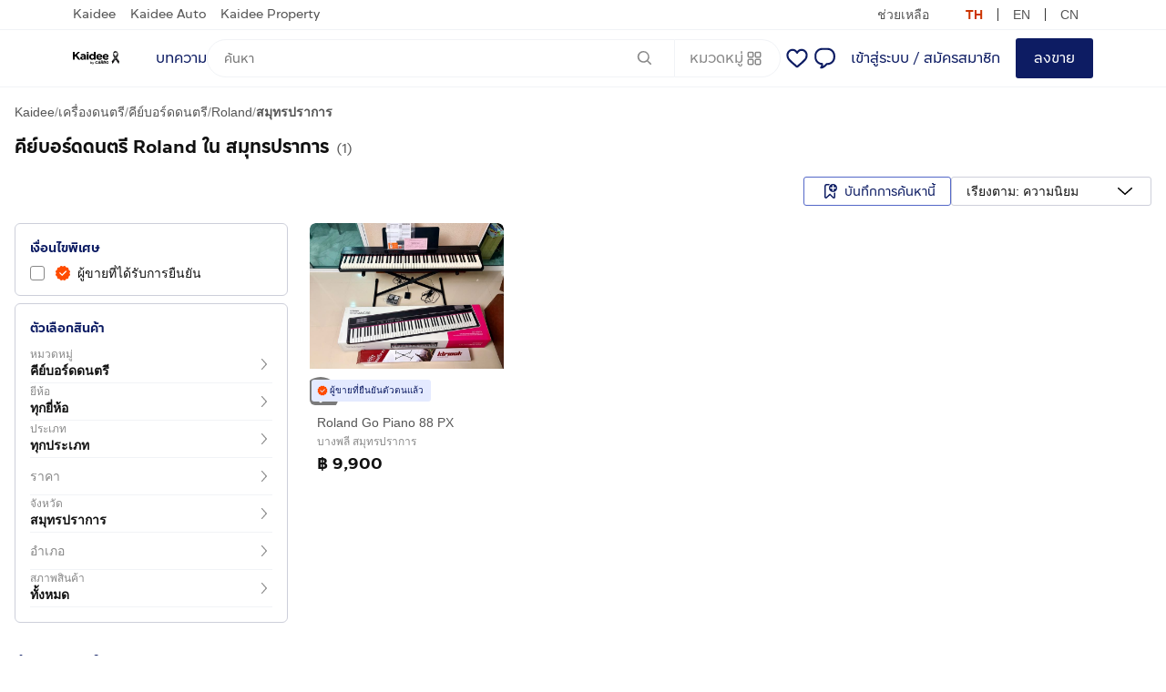

--- FILE ---
content_type: text/html; charset=utf-8
request_url: https://www.kaidee.com/c211a3851p59-music-keyboard-roland/samutprakan
body_size: 93903
content:
<!DOCTYPE html><html lang="th"><head><meta charSet="utf-8"/><link href="https://ast.kaidee.com/blackpearl/v16.0.101/kaidee/images/favicons/favicon.ico" rel="shortcut icon" type="image/png"/><link href="https://ast.kaidee.com/blackpearl/v16.0.101/kaidee/images/favicons/apple-icon-180x180.png" rel="apple-touch-icon" sizes="180x180"/><link href="https://ast.kaidee.com/blackpearl/v16.0.101/kaidee/images/favicons/favicon-32x32.png" rel="icon" sizes="32x32" type="image/png"/><link href="https://ast.kaidee.com/blackpearl/v16.0.101/kaidee/images/favicons/favicon-16x16.png" rel="icon" sizes="16x16" type="image/png"/><link color="#0D1C63" href="https://ast.kaidee.com/blackpearl/v16.0.101/kaidee/images/favicons/favicon-32x32.png" rel="mask-icon"/><link href="/manifest.json" rel="manifest"/><meta content="#FFFFFF" name="msapplication-TileColor"/><meta content="width=device-width, initial-scale=1" name="viewport"/><meta content="Jualo Marketplace Company Limited" name="author"/><meta content="yes" name="apple-mobile-web-app-capable"/><meta content="Kaidee" name="apple-mobile-web-app-title"/><meta content="#0D1C63" name="theme-color"/><meta content="yes" name="mobile-web-app-capable"/><meta content="Kaidee" name="application-name"/><meta content="summary" name="twitter:card"/><meta content="@kaidee_com" name="twitter:site"/><meta content="Kaidee" property="og:site_name"/><meta content="th_TH" property="og:locale"/><meta content="website" property="og:type"/><meta content="437648996292035" property="fb::app_id"/><link href="https://ast.kaidee.com" rel="preconnect"/><link href="https://img.kaidee.com" rel="preconnect"/><link crossorigin="anonymous" href="https://securepubads.g.doubleclick.net" rel="preconnect"/><link crossorigin="anonymous" href="https://googleads.g.doubleclick.net" rel="preconnect"/><link href="https://www.googletagmanager.com" rel="dns-prefetch"/><link href="https://www.googleadservices.com" rel="dns-prefetch"/><link as="font" crossorigin="anonymous" href="https://ast.kaidee.com/blackpearl/_static/fonts/kaidee-regular.woff" rel="preload"/><link as="font" crossorigin="anonymous" href="https://ast.kaidee.com/blackpearl/_static/fonts/kaidee-bold.woff" rel="preload"/><link as="font" crossorigin="anonymous" href="https://ast.kaidee.com/blackpearl/_static/fonts/kaideelooped-regular.woff" rel="preload"/><link as="font" crossorigin="anonymous" href="https://ast.kaidee.com/blackpearl/_static/fonts/kaideelooped-bold.woff2" rel="preload"/><title>ซื้อ ขาย คีย์บอร์ดดนตรี Roland ใน สมุทรปราการ ออนไลน์ ราคาถูก</title><meta content="ซื้อ ขาย คีย์บอร์ดดนตรี Roland ใน สมุทรปราการ ออนไลน์ ราคาถูก" name="title"/><meta content="ซื้อ ขาย คีย์บอร์ดดนตรี Roland ใน สมุทรปราการ ราคาสุดพิเศษ ที่ Kaidee มีให้เลือกมากมาย หลากหลายแบบ ทั้งมือหนึ่งและมือสอง พร้อมส่งทั่วไทย ซื้อเลย! - c211a3851p59-music-keyboard-roland" name="description"/><meta content="ซื้อ ขาย คีย์บอร์ดดนตรี Roland ใน สมุทรปราการ ออนไลน์ ราคาถูก" property="og:title"/><meta content="ซื้อ ขาย คีย์บอร์ดดนตรี Roland ใน สมุทรปราการ ราคาสุดพิเศษ ที่ Kaidee มีให้เลือกมากมาย หลากหลายแบบ ทั้งมือหนึ่งและมือสอง พร้อมส่งทั่วไทย ซื้อเลย! - c211a3851p59-music-keyboard-roland" property="og:description"/><meta content="https://www.kaidee.com/c211a3851p59-music-keyboard-roland/samutprakan" property="og:url"/><meta content="https://ast.kaidee.com/blackpearl/v16.0.101/kaidee/images/kaidee-profile.jpg" property="og:image"/><meta content="ซื้อ ขาย คีย์บอร์ดดนตรี Roland ใน สมุทรปราการ ออนไลน์ ราคาถูก" name="twitter:title"/><meta content="ซื้อ ขาย คีย์บอร์ดดนตรี Roland ใน สมุทรปราการ ราคาสุดพิเศษ ที่ Kaidee มีให้เลือกมากมาย หลากหลายแบบ ทั้งมือหนึ่งและมือสอง พร้อมส่งทั่วไทย ซื้อเลย! - c211a3851p59-music-keyboard-roland" name="twitter:description"/><meta content="https://www.kaidee.com/c211a3851p59-music-keyboard-roland/samutprakan" name="twitter:url"/><meta content="https://ast.kaidee.com/blackpearl/v16.0.101/kaidee/images/kaidee-profile.jpg" name="twitter:image"/><meta content="index, follow" name="robots"/><link href="https://www.kaidee.com/c211a3851p59-music-keyboard-roland/samutprakan" rel="canonical"/><link href="android-app://com.app.dealfish.main/http/www.kaidee.com/c211a3851p59-music-keyboard-roland/samutprakan" rel="alternate"/><link as="image" href="https://img.kaidee.com/prd/20260116/371184259/m/13fcb678-511d-4fe8-8f89-23017c2d81dd.jpg" rel="preload"/><script id="faq-json-ld" type="application/ld+json">{"@context":"http://schema.org","@type":"FAQPage","mainEntity":[{"@type":"Question","acceptedAnswer":{"@type":"Answer","text":["สินค้าในหมวด คีย์บอร์ดดนตรี ในจังหวัด สมุทรปราการ ราคาถูกที่สุด คือ 180.00 บาท"]},"name":"สินค้าในหมวด คีย์บอร์ดดนตรี ในจังหวัด สมุทรปราการ ราคาถูกที่สุดเท่าไร"},{"@type":"Question","acceptedAnswer":{"@type":"Answer","text":["ราคากลางของสินค้าในหมวด คีย์บอร์ดดนตรี ในจังหวัด สมุทรปราการที่ 5,040.00 บาท ทั้งนี้ขึ้นอยู่กับสภาพ เงื่อนไข และลักษณะของสินค้าแต่ละชนิดด้วย"]},"name":"ราคากลางของสินค้าในหมวด คีย์บอร์ดดนตรี ในจังหวัด สมุทรปราการ ประมาณเท่าไร"},{"@type":"Question","acceptedAnswer":{"@type":"Answer","text":["Kaidee มีสินค้าในหมวด คีย์บอร์ดดนตรี ในจังหวัด สมุทรปราการ ทั้งสิ้น 2 ประกาศ"]},"name":"Kaidee มีสินค้าในหมวด คีย์บอร์ดดนตรี ในจังหวัด สมุทรปราการ กี่ประกาศ"},{"@type":"Question","acceptedAnswer":{"@type":"Answer","text":["นอกเหนือจากจังหวัด สมุทรปราการ คุณยังสามารถหาสินค้าในหมวด คีย์บอร์ดดนตรี ได้ที่จังหวัด กรุงเทพมหานคร, นครราชสีมา, นนทบุรี, ปทุมธานี และ เชียงใหม่ การค้นหาสินค้าในหลายจังหวัดนี้ช่วยให้คุณมีตัวเลือกที่หลากหลายมากขึ้นและสามารถเปรียบเทียบราคาและคุณภาพของสินค้าจากผู้ขายต่างๆ ได้ นอกจากนี้ การขยายพื้นที่การค้นหายังช่วยเพิ่มโอกาสในการพบสินค้าที่ตรงกับความต้องการของคุณมากที่สุด"]},"name":"นอกเหนือจาก สมุทรปราการ คุณสามารถหาสินค้าในหมวด คีย์บอร์ดดนตรี ได้ในจังหวัดใดบ้าง"}]}</script><meta name="next-head-count" content="47"/><link rel="preload" href="https://ast.kaidee.com/blackpearl/v16.0.101/_next/static/css/5b4a1d829c304095.css" as="style" crossorigin="anonymous"/><link rel="stylesheet" href="https://ast.kaidee.com/blackpearl/v16.0.101/_next/static/css/5b4a1d829c304095.css" crossorigin="anonymous" data-n-g=""/><link rel="preload" href="https://ast.kaidee.com/blackpearl/v16.0.101/_next/static/css/6e07ae6772fdd00c.css" as="style" crossorigin="anonymous"/><link rel="stylesheet" href="https://ast.kaidee.com/blackpearl/v16.0.101/_next/static/css/6e07ae6772fdd00c.css" crossorigin="anonymous" data-n-p=""/><noscript data-n-css=""></noscript><script defer="" crossorigin="anonymous" nomodule="" src="https://ast.kaidee.com/blackpearl/v16.0.101/_next/static/chunks/polyfills-42372ed130431b0a.js"></script><script defer="" src="https://ast.kaidee.com/blackpearl/v16.0.101/_next/static/chunks/93554-c374385a7691d467.js" crossorigin="anonymous"></script><script defer="" src="https://ast.kaidee.com/blackpearl/v16.0.101/_next/static/chunks/73852-f2aea1315947269b.js" crossorigin="anonymous"></script><script defer="" src="https://ast.kaidee.com/blackpearl/v16.0.101/_next/static/chunks/79546-598e51f8a8c85f42.js" crossorigin="anonymous"></script><script defer="" src="https://ast.kaidee.com/blackpearl/v16.0.101/_next/static/chunks/58554.759a046acdb319c7.js" crossorigin="anonymous"></script><script defer="" src="https://ast.kaidee.com/blackpearl/v16.0.101/_next/static/chunks/3968.08a5e1599f45a210.js" crossorigin="anonymous"></script><script defer="" src="https://ast.kaidee.com/blackpearl/v16.0.101/_next/static/chunks/40989.9a229c13fc7e3a90.js" crossorigin="anonymous"></script><script defer="" src="https://ast.kaidee.com/blackpearl/v16.0.101/_next/static/chunks/86768.dd9d352e9de48ad6.js" crossorigin="anonymous"></script><script defer="" src="https://ast.kaidee.com/blackpearl/v16.0.101/_next/static/chunks/43262.de0588d9628a70e9.js" crossorigin="anonymous"></script><script defer="" src="https://ast.kaidee.com/blackpearl/v16.0.101/_next/static/chunks/36240.3673393d300d7935.js" crossorigin="anonymous"></script><script defer="" src="https://ast.kaidee.com/blackpearl/v16.0.101/_next/static/chunks/2104.43b647b34d38e086.js" crossorigin="anonymous"></script><script defer="" src="https://ast.kaidee.com/blackpearl/v16.0.101/_next/static/chunks/61985-f4697e441a8a3aab.js" crossorigin="anonymous"></script><script defer="" src="https://ast.kaidee.com/blackpearl/v16.0.101/_next/static/chunks/66170-1b0567a9c16a2151.js" crossorigin="anonymous"></script><script defer="" src="https://ast.kaidee.com/blackpearl/v16.0.101/_next/static/chunks/96728.40964a8eb8836403.js" crossorigin="anonymous"></script><script defer="" src="https://ast.kaidee.com/blackpearl/v16.0.101/_next/static/chunks/30385-c7d08ac209444ac8.js" crossorigin="anonymous"></script><script defer="" src="https://ast.kaidee.com/blackpearl/v16.0.101/_next/static/chunks/20988.808d6c0f7346fdf9.js" crossorigin="anonymous"></script><script src="https://ast.kaidee.com/blackpearl/v16.0.101/_next/static/chunks/webpack-ed3868fc930d3ec6.js" defer="" crossorigin="anonymous"></script><script src="https://ast.kaidee.com/blackpearl/v16.0.101/_next/static/chunks/framework-fafe4c2f31fdc5a4.js" defer="" crossorigin="anonymous"></script><script src="https://ast.kaidee.com/blackpearl/v16.0.101/_next/static/chunks/main-57b9c6bae31da7fe.js" defer="" crossorigin="anonymous"></script><script src="https://ast.kaidee.com/blackpearl/v16.0.101/_next/static/chunks/pages/_app-5e52ec5fefaa8522.js" defer="" crossorigin="anonymous"></script><script src="https://ast.kaidee.com/blackpearl/v16.0.101/_next/static/chunks/6277fb3c-1f69c1b833728891.js" defer="" crossorigin="anonymous"></script><script src="https://ast.kaidee.com/blackpearl/v16.0.101/_next/static/chunks/36378-3aa13073e2e4d525.js" defer="" crossorigin="anonymous"></script><script src="https://ast.kaidee.com/blackpearl/v16.0.101/_next/static/chunks/76031-d9e64ec21372f8bd.js" defer="" crossorigin="anonymous"></script><script src="https://ast.kaidee.com/blackpearl/v16.0.101/_next/static/chunks/29849-bf7d8f88ec902973.js" defer="" crossorigin="anonymous"></script><script src="https://ast.kaidee.com/blackpearl/v16.0.101/_next/static/chunks/47579-340dab9b2a425f63.js" defer="" crossorigin="anonymous"></script><script src="https://ast.kaidee.com/blackpearl/v16.0.101/_next/static/chunks/19468-e957d72db0403637.js" defer="" crossorigin="anonymous"></script><script src="https://ast.kaidee.com/blackpearl/v16.0.101/_next/static/chunks/8689-2f1446e6f184c537.js" defer="" crossorigin="anonymous"></script><script src="https://ast.kaidee.com/blackpearl/v16.0.101/_next/static/chunks/20191-856877139af2a709.js" defer="" crossorigin="anonymous"></script><script src="https://ast.kaidee.com/blackpearl/v16.0.101/_next/static/chunks/47517-dd0ef13468c111bf.js" defer="" crossorigin="anonymous"></script><script src="https://ast.kaidee.com/blackpearl/v16.0.101/_next/static/chunks/66546-e8de45b4aa18bc0e.js" defer="" crossorigin="anonymous"></script><script src="https://ast.kaidee.com/blackpearl/v16.0.101/_next/static/chunks/42043-b8bf06a843d54ed2.js" defer="" crossorigin="anonymous"></script><script src="https://ast.kaidee.com/blackpearl/v16.0.101/_next/static/chunks/43985-9c0f6a64b9ca56ff.js" defer="" crossorigin="anonymous"></script><script src="https://ast.kaidee.com/blackpearl/v16.0.101/_next/static/chunks/56029-bee99309288c1adc.js" defer="" crossorigin="anonymous"></script><script src="https://ast.kaidee.com/blackpearl/v16.0.101/_next/static/chunks/13352-357b48f6f1b78e70.js" defer="" crossorigin="anonymous"></script><script src="https://ast.kaidee.com/blackpearl/v16.0.101/_next/static/chunks/25165-7f2f569b742b3a40.js" defer="" crossorigin="anonymous"></script><script src="https://ast.kaidee.com/blackpearl/v16.0.101/_next/static/chunks/34394-6ee8a00949dd0870.js" defer="" crossorigin="anonymous"></script><script src="https://ast.kaidee.com/blackpearl/v16.0.101/_next/static/chunks/40866-feb871eea95110c9.js" defer="" crossorigin="anonymous"></script><script src="https://ast.kaidee.com/blackpearl/v16.0.101/_next/static/chunks/706-44eab9531d968479.js" defer="" crossorigin="anonymous"></script><script src="https://ast.kaidee.com/blackpearl/v16.0.101/_next/static/chunks/17956-e556083b6cb7c969.js" defer="" crossorigin="anonymous"></script><script src="https://ast.kaidee.com/blackpearl/v16.0.101/_next/static/chunks/pages/browse-93aeef7c3b709fcf.js" defer="" crossorigin="anonymous"></script><script src="https://ast.kaidee.com/blackpearl/v16.0.101/_next/static/vOy-TJ-fiPTttvsyx16f_/_buildManifest.js" defer="" crossorigin="anonymous"></script><script src="https://ast.kaidee.com/blackpearl/v16.0.101/_next/static/vOy-TJ-fiPTttvsyx16f_/_ssgManifest.js" defer="" crossorigin="anonymous"></script><style data-styled="" data-styled-version="5.3.6">.lnDKsX{color:inherit;font-family:-apple-system,BlinkMacSystemFont,Roboto,Helvetica,Arial,Thonburi,sans-serif;font-size:14px;font-weight:normal;line-height:22px;}/*!sc*/
.gFBIXF{color:#111111;font-family:kaideeLoopLess,-apple-system,BlinkMacSystemFont,Roboto,Helvetica,Arial,Thonburi,sans-serif;font-size:20px;font-weight:bold;line-height:30px;}/*!sc*/
.kVrmmr{color:#555555;font-family:kaideeLoopLess,-apple-system,BlinkMacSystemFont,Roboto,Helvetica,Arial,Thonburi,sans-serif;font-size:14px;font-weight:normal;line-height:22px;}/*!sc*/
.eaVBtr{color:inherit;font-family:-apple-system,BlinkMacSystemFont,Roboto,Helvetica,Arial,Thonburi,sans-serif;font-size:16px;font-weight:normal;line-height:24px;}/*!sc*/
.jcevrJ{color:inherit;font-family:kaideeLoopLess,-apple-system,BlinkMacSystemFont,Roboto,Helvetica,Arial,Thonburi,sans-serif;font-size:14px;font-weight:normal;line-height:22px;}/*!sc*/
.hscJQJ{color:#888888;font-family:-apple-system,BlinkMacSystemFont,Roboto,Helvetica,Arial,Thonburi,sans-serif;font-size:12px;font-weight:normal;line-height:20px;}/*!sc*/
.gkYbmp{color:#0D1C63;display:block;font-family:kaideeLoopLess,-apple-system,BlinkMacSystemFont,Roboto,Helvetica,Arial,Thonburi,sans-serif;font-size:22px;font-weight:normal;line-height:32px;}/*!sc*/
.efmxuS{color:#26A5A4;font-family:-apple-system,BlinkMacSystemFont,Roboto,Helvetica,Arial,Thonburi,sans-serif;font-size:14px;font-weight:bold;line-height:22px;}/*!sc*/
data-styled.g1[id="sc-3tpgds-0"]{content:"lnDKsX,gFBIXF,kVrmmr,eaVBtr,jcevrJ,hscJQJ,gkYbmp,efmxuS,"}/*!sc*/
body{color:#333333;padding:0;margin:0;font-weight:normal;font-style:normal;line-height:1.5;position:relative;cursor:auto;text-rendering:optimizeLegibility;-webkit-font-smoothing:antialiased;-moz-osx-font-smoothing:grayscale;font-feature-settings:'liga','kern';}/*!sc*/
img{display:inline-block;vertical-align:middle;max-width:100%;height:auto;}/*!sc*/
select{width:100%;}/*!sc*/
::selection{background-color:#091444;color:#FFFFFF;}/*!sc*/
a{color:#0D1C63;-webkit-text-decoration:none;text-decoration:none;}/*!sc*/
a:hover{color:#061354;}/*!sc*/
input::-webkit-outer-spin-button,input::-webkit-inner-spin-button{-webkit-appearance:none;margin:0;}/*!sc*/
input[type='number']{-moz-appearance:textfield;}/*!sc*/
data-styled.g2[id="sc-global-bjiyUs1"]{content:"sc-global-bjiyUs1,"}/*!sc*/
.dwxhrq{-webkit-align-items:center;-webkit-box-align:center;-ms-flex-align:center;align-items:center;background:#FF4C00;border-radius:3px;color:#FFFFFF;display:-webkit-box;display:-webkit-flex;display:-ms-flexbox;display:flex;-webkit-box-pack:center;-webkit-justify-content:center;-ms-flex-pack:center;justify-content:center;white-space:nowrap;font-family:kaideeLoopLess,-apple-system,BlinkMacSystemFont,Roboto,Helvetica,Arial,Thonburi,sans-serif;font-size:12px;font-weight:bold;height:24px;line-height:20px;padding:0 8px 0 4px;}/*!sc*/
.dwxhrq > svg{fill:#FFFFFF;}/*!sc*/
.dwxhrq > svg,.dwxhrq > img{margin-right:2px;}/*!sc*/
data-styled.g3[id="sc-1jwluf3-0"]{content:"dwxhrq,"}/*!sc*/
.jUdvhu{-webkit-align-items:center;-webkit-box-align:center;-ms-flex-align:center;align-items:center;background-image:none;box-sizing:border-box;display:-webkit-box;display:-webkit-flex;display:-ms-flexbox;display:flex;-webkit-box-pack:center;-webkit-justify-content:center;-ms-flex-pack:center;justify-content:center;width:100vw;}/*!sc*/
.dXXMEB{-webkit-align-items:center;-webkit-box-align:center;-ms-flex-align:center;align-items:center;background:#FFFFFF;background-image:none;box-sizing:border-box;display:-webkit-box;display:-webkit-flex;display:-ms-flexbox;display:flex;-webkit-box-pack:center;-webkit-justify-content:center;-ms-flex-pack:center;justify-content:center;width:100vw;}/*!sc*/
data-styled.g8[id="sc-1g8jo94-0"]{content:"jUdvhu,dXXMEB,"}/*!sc*/
.imEwiU{box-sizing:border-box;width:100%;margin:auto;}/*!sc*/
@media only screen and (min-width:640px){.imEwiU{max-width:768px;}}/*!sc*/
@media only screen and (min-width:1024px){.imEwiU{max-width:980px;}}/*!sc*/
@media only screen and (min-width:1280px){.imEwiU{max-width:1248px;}}/*!sc*/
@media only screen and (min-width:1440px){.imEwiU{max-width:1392px;}}/*!sc*/
data-styled.g9[id="sc-1g8jo94-1"]{content:"imEwiU,"}/*!sc*/
.ctwbwq{border-radius:3px;background-color:#F1F4FF;color:#0D1C63;}/*!sc*/
.ctwbwq svg{fill:#0D1C63;}/*!sc*/
data-styled.g14[id="sc-smsw38-0"]{content:"ctwbwq,"}/*!sc*/
.cnOetn{display:-webkit-box;display:-webkit-flex;display:-ms-flexbox;display:flex;position:relative;padding:4px;}/*!sc*/
data-styled.g15[id="sc-smsw38-1"]{content:"cnOetn,"}/*!sc*/
.pvqDf{-webkit-flex:1;-ms-flex:1;flex:1;font-weight:initial;margin-left:8px;}/*!sc*/
data-styled.g16[id="sc-smsw38-2"]{content:"pvqDf,"}/*!sc*/
.eRKKxe{cursor:pointer;}/*!sc*/
data-styled.g18[id="sc-smsw38-4"]{content:"eRKKxe,"}/*!sc*/
.bXEQqM{-webkit-align-items:center;-webkit-box-align:center;-ms-flex-align:center;align-items:center;background-color:#0D1C63;border:#0D1C63;border-radius:3px;border-top-left-radius:3px;border-bottom-left-radius:3px;border-top-right-radius:3px;border-bottom-right-radius:3px;color:#FFFFFF;cursor:pointer;display:-webkit-inline-box;display:-webkit-inline-flex;display:-ms-inline-flexbox;display:inline-flex;-webkit-box-pack:center;-webkit-justify-content:center;-ms-flex-pack:center;justify-content:center;outline:none;padding:0 16px;text-align:center;-webkit-transition-duration:200ms;transition-duration:200ms;-webkit-transition-property:background-color,border,color,opacity;transition-property:background-color,border,color,opacity;-webkit-transition-timing-function:ease;transition-timing-function:ease;width:auto;white-space:nowrap;min-height:44px;font-family:kaideeLoopLess,-apple-system,BlinkMacSystemFont,Roboto,Helvetica,Arial,Thonburi,sans-serif;font-size:16px;font-weight:normal;}/*!sc*/
.bXEQqM > svg{fill:#FFFFFF;margin-right:4px;-webkit-transition:fill 200ms;transition:fill 200ms;}/*!sc*/
.bXEQqM:hover,.bXEQqM:active{background-color:#091444;border:#091444;color:#FFFFFF;}/*!sc*/
.bXEQqM:hover > svg,.bXEQqM:active > svg{fill:#FFFFFF;}/*!sc*/
.dGJbqv{-webkit-align-items:center;-webkit-box-align:center;-ms-flex-align:center;align-items:center;background-color:transparent;border:1px solid #0D1C63;border-radius:3px;border-top-left-radius:3px;border-bottom-left-radius:3px;border-top-right-radius:3px;border-bottom-right-radius:3px;color:#0D1C63;cursor:pointer;display:-webkit-inline-box;display:-webkit-inline-flex;display:-ms-inline-flexbox;display:inline-flex;-webkit-box-pack:center;-webkit-justify-content:center;-ms-flex-pack:center;justify-content:center;outline:none;padding:0 16px;text-align:center;-webkit-transition-duration:200ms;transition-duration:200ms;-webkit-transition-property:background-color,border,color,opacity;transition-property:background-color,border,color,opacity;-webkit-transition-timing-function:ease;transition-timing-function:ease;width:auto;white-space:nowrap;min-height:32px;font-family:kaideeLoopLess,-apple-system,BlinkMacSystemFont,Roboto,Helvetica,Arial,Thonburi,sans-serif;font-size:14px;font-weight:normal;}/*!sc*/
.dGJbqv > svg{fill:#0D1C63;margin-right:4px;-webkit-transition:fill 200ms;transition:fill 200ms;}/*!sc*/
.dGJbqv:hover,.dGJbqv:active{background-color:#F1F4FF;border:1px solid #0D1C63;color:#0D1C63;}/*!sc*/
.dGJbqv:hover > svg,.dGJbqv:active > svg{fill:#0D1C63;}/*!sc*/
.hQlfpA{-webkit-align-items:center;-webkit-box-align:center;-ms-flex-align:center;align-items:center;background-color:transparent;border:1px solid #5468C8;border-radius:3px;border-top-left-radius:3px;border-bottom-left-radius:3px;border-top-right-radius:3px;border-bottom-right-radius:3px;color:#0D1C63;cursor:pointer;display:-webkit-inline-box;display:-webkit-inline-flex;display:-ms-inline-flexbox;display:inline-flex;-webkit-box-pack:center;-webkit-justify-content:center;-ms-flex-pack:center;justify-content:center;outline:none;padding:0 16px;text-align:center;-webkit-transition-duration:200ms;transition-duration:200ms;-webkit-transition-property:background-color,border,color,opacity;transition-property:background-color,border,color,opacity;-webkit-transition-timing-function:ease;transition-timing-function:ease;width:auto;white-space:nowrap;width:100%;min-height:32px;font-family:kaideeLoopLess,-apple-system,BlinkMacSystemFont,Roboto,Helvetica,Arial,Thonburi,sans-serif;font-size:14px;font-weight:normal;}/*!sc*/
.hQlfpA > svg{fill:#0D1C63;margin-right:4px;-webkit-transition:fill 200ms;transition:fill 200ms;}/*!sc*/
.hQlfpA:hover,.hQlfpA:active{background-color:#F1F4FF;border:1px solid #5468C8;color:#0D1C63;}/*!sc*/
.hQlfpA:hover > svg,.hQlfpA:active > svg{fill:#0D1C63;}/*!sc*/
.bwvitI{-webkit-align-items:center;-webkit-box-align:center;-ms-flex-align:center;align-items:center;background-color:#0D1C63;border:#0D1C63;border-radius:3px;border-top-left-radius:3px;border-bottom-left-radius:3px;border-top-right-radius:3px;border-bottom-right-radius:3px;color:#FFFFFF;cursor:pointer;display:-webkit-inline-box;display:-webkit-inline-flex;display:-ms-inline-flexbox;display:inline-flex;-webkit-box-pack:center;-webkit-justify-content:center;-ms-flex-pack:center;justify-content:center;outline:none;padding:0 16px;text-align:center;-webkit-transition-duration:200ms;transition-duration:200ms;-webkit-transition-property:background-color,border,color,opacity;transition-property:background-color,border,color,opacity;-webkit-transition-timing-function:ease;transition-timing-function:ease;width:auto;white-space:nowrap;background-color:#CED6FF;border:#CED6FF;color:#FFFFFF;pointer-events:none;min-height:44px;font-family:kaideeLoopLess,-apple-system,BlinkMacSystemFont,Roboto,Helvetica,Arial,Thonburi,sans-serif;font-size:16px;font-weight:normal;}/*!sc*/
.bwvitI > svg{fill:#FFFFFF;margin-right:4px;-webkit-transition:fill 200ms;transition:fill 200ms;}/*!sc*/
.bwvitI:hover,.bwvitI:active{background-color:#091444;border:#091444;color:#FFFFFF;}/*!sc*/
.bwvitI:hover > svg,.bwvitI:active > svg{fill:#FFFFFF;}/*!sc*/
.bwvitI > svg{fill:#FFFFFF;}/*!sc*/
data-styled.g20[id="sc-16yqz13-0"]{content:"bXEQqM,dGJbqv,hQlfpA,bwvitI,"}/*!sc*/
.grXVr{font-family:-apple-system,BlinkMacSystemFont,Roboto,Helvetica,Arial,Thonburi,sans-serif;-webkit-appearance:none;-moz-appearance:none;appearance:none;background-color:#FFFFFF;border-radius:3px;border:1px solid #CDCFDA;box-sizing:border-box;color:#111111;font-size:16px;height:44px;max-height:44px;outline:none;padding:12px 16px;-webkit-transition:background-color 300ms;transition:background-color 300ms;}/*!sc*/
.grXVr::-webkit-input-placeholder{color:#888888;}/*!sc*/
.grXVr::-moz-placeholder{color:#888888;}/*!sc*/
.grXVr:-ms-input-placeholder{color:#888888;}/*!sc*/
.grXVr::placeholder{color:#888888;}/*!sc*/
.grXVr:hover{border:1px solid #B0BDFF;}/*!sc*/
.grXVr:focus{border:2px solid #B0BDFF;}/*!sc*/
.grXVr:disabled{border-color:#CDCFDA;background-color:#F1F3F6;color:#D1D1D1;}/*!sc*/
.grXVr:disabled::-webkit-input-placeholder{color:#D1D1D1;}/*!sc*/
.grXVr:disabled::-moz-placeholder{color:#D1D1D1;}/*!sc*/
.grXVr:disabled:-ms-input-placeholder{color:#D1D1D1;}/*!sc*/
.grXVr:disabled::placeholder{color:#D1D1D1;}/*!sc*/
.grXVr[type='search']{-webkit-appearance:unset;}/*!sc*/
.grXVr[type='search']::-webkit-search-decoration,.grXVr[type='search']::-webkit-search-cancel-button,.grXVr[type='search']::-webkit-search-results-button,.grXVr[type='search']::-webkit-search-results-decoration{display:none;}/*!sc*/
.grXVr:-webkit-autofill{-webkit-box-shadow:0 0 0px 100px #FFFFFF inset;-moz-box-shadow:0 0 0 100px #FFFFFF inset;box-shadow:0 0 0 100px #FFFFFF inset;}/*!sc*/
data-styled.g21[id="sc-1fhzkqq-0"]{content:"grXVr,"}/*!sc*/
.eJQoLg{min-height:calc( 100vh - 56px - 0px - 44px - 341px );position:relative;}/*!sc*/
@media only screen and (min-width:640px){.eJQoLg{min-height:calc(100vh - 105px - 341px);margin-top:0;}}/*!sc*/
@media only screen and (min-width:1024px){.eJQoLg{min-height:calc(100vh - 106px - 259px);width:initial;margin:0;width:100%;}}/*!sc*/
data-styled.g26[id="sc-9zvl7c-0"]{content:"eJQoLg,"}/*!sc*/
.jAeSie{background:transparent;border:none;outline:none;display:-webkit-box;display:-webkit-flex;display:-ms-flexbox;display:flex;-webkit-align-content:center;-ms-flex-line-pack:center;align-content:center;-webkit-box-pack:center;-webkit-justify-content:center;-ms-flex-pack:center;justify-content:center;position:relative;height:40px;width:40px;}/*!sc*/
data-styled.g27[id="sc-sk8lwe-0"]{content:"jAeSie,"}/*!sc*/
.cECebx{position:relative;display:-webkit-inline-box;display:-webkit-inline-flex;display:-ms-inline-flexbox;display:inline-flex;-webkit-box-pack:center;-webkit-justify-content:center;-ms-flex-pack:center;justify-content:center;-webkit-align-items:center;-webkit-box-align:center;-ms-flex-align:center;align-items:center;outline:none;border-radius:3px;border:none;background:transparent;cursor:pointer;height:40px;width:40px;}/*!sc*/
.cECebx svg{fill:#FFFFFF;}/*!sc*/
.cECebx::before{content:' ';background-color:rgba(34,34,34,0.6);position:absolute;border-radius:50%;z-index:0;-webkit-transition:all 200ms;transition:all 200ms;top:0;height:40px;width:40px;height:100%;}/*!sc*/
.cECebx:hover::before{background-color:rgba(34,34,34,0.8);}/*!sc*/
data-styled.g28[id="sc-sk8lwe-1"]{content:"cECebx,"}/*!sc*/
.etCBvT{z-index:0;display:-webkit-box;display:-webkit-flex;display:-ms-flexbox;display:flex;-webkit-align-items:center;-webkit-box-align:center;-ms-flex-align:center;align-items:center;-webkit-box-pack:center;-webkit-justify-content:center;-ms-flex-pack:center;justify-content:center;}/*!sc*/
data-styled.g29[id="sc-sk8lwe-2"]{content:"etCBvT,"}/*!sc*/
.eshGrQ{box-sizing:border-box;display:-webkit-box;display:-webkit-flex;display:-ms-flexbox;display:flex;-webkit-align-items:center;-webkit-box-align:center;-ms-flex-align:center;align-items:center;cursor:pointer;font-size:16px;opacity:1;}/*!sc*/
.eshGrQ *{box-sizing:border-box;}/*!sc*/
.eshGrQ > input[type='checkbox']{display:none;}/*!sc*/
.eshGrQ > input[type='checkbox']:not(:checked) ~ p > svg{display:none;}/*!sc*/
.eshGrQ p{width:16px;height:16px;margin:0;border-radius:3px;display:-webkit-box;display:-webkit-flex;display:-ms-flexbox;display:flex;-webkit-align-items:center;-webkit-box-align:center;-ms-flex-align:center;align-items:center;-webkit-box-pack:center;-webkit-justify-content:center;-ms-flex-pack:center;justify-content:center;margin-right:8px;-webkit-transition:background-color 200ms;transition:background-color 200ms;}/*!sc*/
.eshGrQ p:focus{outline:0;}/*!sc*/
.eshGrQ p{border:1px solid #888888;background-color:#FFFFFF;}/*!sc*/
.eshGrQ > input[type='checkbox']:checked ~ p{border:#0D1C63;background-color:#0D1C63;}/*!sc*/
.eshGrQ p{width:16px;height:16px;}/*!sc*/
data-styled.g72[id="sc-b2u9en-0"]{content:"eshGrQ,"}/*!sc*/
.heTYrl{-webkit-align-items:center;-webkit-box-align:center;-ms-flex-align:center;align-items:center;background-color:#FFFFFF;box-sizing:border-box;cursor:pointer;display:-webkit-box;display:-webkit-flex;display:-ms-flexbox;display:flex;-webkit-box-pack:justify;-webkit-justify-content:space-between;-ms-flex-pack:justify;justify-content:space-between;min-width:100px;outline:none;position:relative;-webkit-transition:background-color 300ms;transition:background-color 300ms;width:auto;color:#0D1C63;border:1px solid #CDCFDA;border-radius:3px;height:32px;padding:8px 16px;}/*!sc*/
.heTYrl:hover,.heTYrl:focus{border:1px solid #0D1C63;}/*!sc*/
data-styled.g82[id="sc-svv499-0"]{content:"heTYrl,"}/*!sc*/
.bSmIVF{border-radius:3px 0px;}/*!sc*/
data-styled.g117[id="sc-14om4pf-0"]{content:"bSmIVF,"}/*!sc*/
.jjriPT{margin:16px 16px 24px;}/*!sc*/
@media only screen and (min-width:640px){.jjriPT{margin:16px 0 8px;}}/*!sc*/
data-styled.g214[id="sc-1mk75d5-0"]{content:"jjriPT,"}/*!sc*/
.brEZVX{text-overflow:ellipsis;white-space:nowrap;overflow:hidden;color:#111111;}/*!sc*/
data-styled.g224[id="sc-1mcxh2q-0"]{content:"brEZVX,"}/*!sc*/
.hccjMs{box-shadow:0 0 16px 0 rgba(176,189,255,0.3);width:100%;top:0;z-index:200;position:absolute;}/*!sc*/
data-styled.g230[id="sc-1mnrtcz-0"]{content:"hccjMs,"}/*!sc*/
.fxFuWF{display:-webkit-inline-box;display:-webkit-inline-flex;display:-ms-inline-flexbox;display:inline-flex;-webkit-align-items:center;-webkit-box-align:center;-ms-flex-align:center;align-items:center;-webkit-box-pack:justify;-webkit-justify-content:space-between;-ms-flex-pack:justify;justify-content:space-between;outline:none;box-sizing:border-box;cursor:pointer;white-space:nowrap;max-width:100%;border-radius:3px;background-color:transparent;border:1px solid #CDCFDA;color:#333333;height:32px;font-size:14px;line-height:22px;margin:0;padding:4px 8px;}/*!sc*/
.fxFuWF > span{text-overflow:ellipsis;overflow:hidden;}/*!sc*/
.fxFuWF:active{background-color:#F4F6F9;border:1px solid #F4F6F9;color:#333333;}/*!sc*/
.fxFuWF:hover{background-color:#F4F6F9;border:1px solid #F4F6F9;color:#333333;}/*!sc*/
.fxFuWF:focus{background-color:#F4F6F9;border:1px solid #F4F6F9;color:#333333;}/*!sc*/
.fxFuWF:not(:last-child){margin-right:4px;}/*!sc*/
data-styled.g254[id="sc-z3qst8-0"]{content:"fxFuWF,"}/*!sc*/
.imEGbc{padding:0 16px;margin:0 0 16px 0;-webkit-flex-wrap:wrap;-ms-flex-wrap:wrap;flex-wrap:wrap;display:grid;row-gap:24px;-webkit-column-gap:16px;column-gap:16px;overflow:height;grid-template-columns:repeat(2,1fr);}/*!sc*/
.imEGbc *[data-testid='ad-listing-app-download-banner'],.imEGbc *.item-dfp-ad{min-height:initial;grid-column:span 2;position:relative;}/*!sc*/
.imEGbc > li{overflow:hidden;}/*!sc*/
@media only screen and (min-width:640px){.imEGbc > li{width:initial;}}/*!sc*/
@media only screen and (min-width:640px){.imEGbc{display:grid;padding:0;grid-template-columns:repeat(3,1fr);row-gap:32px;-webkit-column-gap:24px;column-gap:24px;}}/*!sc*/
@media only screen and (min-width:1280px){.imEGbc{grid-template-columns:repeat(4,1fr);}}/*!sc*/
data-styled.g261[id="sc-g69aeu-0"]{content:"imEGbc,"}/*!sc*/
.kxOshc{width:inherit;height:inherit;max-width:unset;width:1.5rem;height:1.5rem;}/*!sc*/
data-styled.g262[id="sc-jm0s3d-0"]{content:"kxOshc,"}/*!sc*/
.bhtpOH{margin-bottom:4px;}/*!sc*/
data-styled.g263[id="sc-sgxybr-0"]{content:"bhtpOH,"}/*!sc*/
.fOCPBL{margin-bottom:24px;}/*!sc*/
@media only screen and (min-width:640px){.fOCPBL{margin-bottom:16px;}}/*!sc*/
data-styled.g270[id="sc-a52wil-0"]{content:"fOCPBL,"}/*!sc*/
.cgSwRP{margin:0 4px 0 0;display:inline-block;}/*!sc*/
data-styled.g271[id="sc-a52wil-1"]{content:"cgSwRP,"}/*!sc*/
.jkDozG{width:220px;}/*!sc*/
data-styled.g276[id="sc-11dbx88-0"]{content:"jkDozG,"}/*!sc*/
.eRWVjG{margin:16px;}/*!sc*/
@media only screen and (min-width:640px){.eRWVjG{margin:24px 0 24px;}}/*!sc*/
data-styled.g300[id="sc-1nrtnel-1"]{content:"eRWVjG,"}/*!sc*/
.fKlEDr{background-color:#00A94F;width:100%;margin-right:8px;position:relative;}/*!sc*/
.fKlEDr:hover{background-color:#00A94F;}/*!sc*/
.fKlEDr:disabled{background-color:lightgray;}/*!sc*/
data-styled.g301[id="sc-ldm0wf-0"]{content:"fKlEDr,"}/*!sc*/
.krZzcy{border:0;}/*!sc*/
.krZzcy:hover,.krZzcy:focus{border:0;}/*!sc*/
data-styled.g302[id="sc-ldm0wf-1"]{content:"krZzcy,"}/*!sc*/
.fxJfPF{padding:0 16px;}/*!sc*/
@media only screen and (min-width:640px){.fxJfPF{padding:0;}}/*!sc*/
.fxJfPF > p{font-size:16px;font-family:-apple-system,BlinkMacSystemFont,Roboto,Helvetica,Arial,Thonburi,sans-serif;color:#555555;}/*!sc*/
.fxJfPF > h3 > p{color:#111111;font-size:16px;font-family:kaideeLoopLess,-apple-system,BlinkMacSystemFont,Roboto,Helvetica,Arial,Thonburi,sans-serif;}/*!sc*/
data-styled.g304[id="sc-clgrcj-0"]{content:"fxJfPF,"}/*!sc*/
.fiNPPC{position:relative;display:grid;grid-template-columns:300px auto;grid-gap:24px;overflow:initial;margin-top:8px;}/*!sc*/
data-styled.g305[id="sc-k74y0e-0"]{content:"fiNPPC,"}/*!sc*/
.kERWEr > div{background:#FFFFFF;}/*!sc*/
.jCMGCq > div{background:linear-gradient(161.71deg,#F1F4FF 64.11%,#B0BDFF 130.37%);}/*!sc*/
data-styled.g314[id="sc-1n24v7v-0"]{content:"kERWEr,jCMGCq,"}/*!sc*/
.fWGCEo{color:#555555;width:100%;display:inline-block;white-space:nowrap;text-overflow:ellipsis;overflow:hidden;margin:0;}/*!sc*/
.lARKd{color:#26A5A4;width:100%;display:inline-block;white-space:nowrap;text-overflow:ellipsis;overflow:hidden;margin:0;}/*!sc*/
data-styled.g315[id="sc-2v8o9k-0"]{content:"fWGCEo,lARKd,"}/*!sc*/
.gyOEBb{display:block;overflow:hidden;text-overflow:ellipsis;white-space:nowrap;width:100%;}/*!sc*/
data-styled.g316[id="sc-1n117m9-0"]{content:"gyOEBb,"}/*!sc*/
.HRdK{height:24px;position:absolute;left:2px;bottom:4px;}/*!sc*/
data-styled.g317[id="sc-1spkozd-0"]{content:"HRdK,"}/*!sc*/
</style></head><body><div id="__next"><div class="alert-visibility fixed mb-8 w-full" style="z-index:1000"><div class="sc-smsw38-0 ctwbwq px-sm py-0 px-sm py-sm" mode="information"><div class="sc-smsw38-1 cnOetn"><svg viewBox="0 0 24 24" xmlns="http://www.w3.org/2000/svg" width="24px" height="24px"><path d="M12 4a8 8 0 1 0 0 16 8 8 0 0 0 0-16Zm1.15 12.54a1.001 1.001 0 0 1-.86.46 1 1 0 0 1-.57-.18c-1.06-.7-1.59-1.71-.94-5.59a1.018 1.018 0 0 1 2 .38c-.71 3 0 3.46.06 3.5a1.001 1.001 0 0 1 .31 1.42v.01Zm-.91-7a1.25 1.25 0 1 1 1.25-1.25 1.25 1.25 0 0 1-1.25 1.21v.04Z"></path></svg><span type="Body4-System-Regular" class="sc-3tpgds-0 lnDKsX sc-smsw38-2 pvqDf">English translation for this page is currently unavailable. We are working on it, stay tuned!</span><svg viewBox="0 0 24 24" xmlns="http://www.w3.org/2000/svg" width="24px" height="24px" class="sc-smsw38-4 eRKKxe"><path d="m13.06 12 5.74-5.74a.75.75 0 0 0 0-1.06.79.79 0 0 0-.53-.2.75.75 0 0 0-.53.22L12 10.94 6.26 5.2a.77.77 0 0 0-1.06.02.75.75 0 0 0 0 1.06L10.94 12 5.2 17.74a.75.75 0 0 0 0 1.06.79.79 0 0 0 .53.22.77.77 0 0 0 .53-.22L12 13.06l5.74 5.74c.14.14.331.22.53.22a.79.79 0 0 0 .53-.22.75.75 0 0 0 0-1.06L13.06 12Z"></path></svg></div></div></div><script async="" src="/dfp.js"></script><div id="google_translate_element" class="hidden"></div><div class="kaidee-layout w-full overflow-x-hidden bg-sl100 md:pt-24" data-testid="kaidee-layout"><div class="sc-1mnrtcz-0 hccjMs header" data-testid="header"><div class="relative flex h-4xl w-full items-center justify-between bg-sl100 px-md py-md !tracking-normal md:hidden"><div class="flex items-center"><svg viewBox="0 0 32 32" xmlns="http://www.w3.org/2000/svg" width="32px" height="32px" data-testid="header-menu-button" alt="menu-icon" aria-label="menu button" class="h-xl w-xl fill-p100 p-0"><path d="M24.367 21.338a.776.776 0 0 1 .363.044.859.859 0 0 1 .315.208c.091.094.164.21.214.337a1.122 1.122 0 0 1 0 .813c-.05.128-.123.242-.214.336a.861.861 0 0 1-.316.208.776.776 0 0 1-.362.044H7.454a.845.845 0 0 1-.56-.325 1.084 1.084 0 0 1-.226-.67c0-.247.08-.486.226-.67a.845.845 0 0 1 .56-.325h16.913Zm0-6a.776.776 0 0 1 .363.044.859.859 0 0 1 .315.208c.091.094.164.21.214.337a1.122 1.122 0 0 1 0 .813c-.05.128-.123.242-.214.336a.86.86 0 0 1-.316.208.776.776 0 0 1-.362.044H7.454a.845.845 0 0 1-.56-.325 1.084 1.084 0 0 1-.226-.67c0-.247.08-.486.226-.67a.845.845 0 0 1 .56-.325h16.913Zm0-6a.776.776 0 0 1 .363.044.859.859 0 0 1 .315.208c.091.094.164.21.214.337a1.122 1.122 0 0 1 0 .813c-.05.128-.123.242-.214.336a.86.86 0 0 1-.316.208.776.776 0 0 1-.362.044H7.454a.845.845 0 0 1-.56-.324 1.084 1.084 0 0 1-.226-.67c0-.248.08-.487.226-.67a.845.845 0 0 1 .56-.326h16.913Z"></path></svg><a href="https://www.kaidee.com/"><img alt="Kaidee logo" class="ml-sm h-3xl w-full " src="https://ast.kaidee.com/blackpearl/_static/images/shared/logos/kaidee-caro.svg"/></a></div><div class="flex items-center justify-end gap-x-md"><div class="relative"><a href="https://www.kaidee.com/messages"><img alt="chat" class="cursor-pointer opacity-100" height="24px" src="https://ast.kaidee.com/blackpearl/_static/images/shared/icon/kaidee-outlined-chat-28x28.svg" width="24px"/></a></div><button class="sc-16yqz13-0 bXEQqM !px-[20px]" mode="contained" scale="medium" shape="default" tabindex="0">ลงขาย</button></div></div><div class="hidden" data-testid="header-drawerv2"><div class="fixed left-0 top-0 z-50 h-screen w-screen bg-sd150 opacity-40"></div><div class="fixed left-0 top-4xl z-50 h-screen max-h-[100%] w-screen max-w-[80%] animate-[slide-right_500ms_ease-in-out] overflow-y-auto border-t border-sl125 bg-sl125"><div class="bg-sl100 p-md"><button class="sc-16yqz13-0 dGJbqv" mode="outlined" scale="small" shape="default" tabindex="0">เข้าสู่ระบบ<!-- --> / <!-- -->สมัครสมาชิก</button></div><div class="mt-sm" data-testid="header-vertical-submenu-mobile-component"><a class="border-sl125 px-md h-3xl hover:bg-sl125 bg-sl100 relative flex cursor-pointer select-none items-center justify-between border-b" href="https://www.kaidee.com/blog/" rel="noopener noreferrer" target=""><div class="flex items-center justify-between"><span class="text-body-4 font-system text-sd125">บทความ</span></div></a></div><div class="mt-sm"><a class="border-sl125 px-md h-3xl hover:bg-sl125 bg-sl100 relative flex cursor-pointer select-none items-center justify-between border-b" href="https://support.kaidee.com/hc/th" rel="noopener noreferrer" target=""><div class="flex items-center justify-between"><span class="text-body-4 font-system text-sd125">ช่วยเหลือ</span></div></a></div><div class="mt-sm"><div class="flex items-center justify-between border-sl125 bg-sl100 p-md"><span class="text-body-4">ภาษา</span><div class="font-system ml-lg text-body-5 md:text-body-3 relative flex items-center divide-x divide-solid leading-none"><span class="flex items-center"><a class="px-md flex items-center no-underline text-sd125 cursor-default font-bold" href="#"><span class="body-text leading-none no-underline">TH</span></a></span><span class="flex items-center"><a class="px-md flex items-center no-underline text-sd050 hover:text-s100" href="#"><span class="body-text leading-none no-underline">EN</span></a></span><span class="flex items-center"><a href="#" class="px-md text-sd050 hover:text-s100 flex items-center no-underline"><span class="body-text leading-none no-underline">CN</span></a></span></div></div></div><div class="mt-sm"><a class="border-sl125 px-md h-3xl hover:bg-sl125 bg-sl100 relative flex cursor-pointer select-none items-center justify-between border-b text-s100 font-system text-body-4" href="https://www.kaidee.com/th">Kaidee</a><a class="border-sl125 px-md h-3xl hover:bg-sl125 bg-sl100 relative flex cursor-pointer select-none items-center justify-between border-b text-s100 font-system text-body-4" href="https://rod.kaidee.com/th">Kaidee Auto</a><a class="border-sl125 px-md h-3xl hover:bg-sl125 bg-sl100 relative flex cursor-pointer select-none items-center justify-between border-b text-s100 font-system text-body-4" href="https://baan.kaidee.com/th" rel="noreferrer">Kaidee Property</a></div></div></div><div class="w-full max-w-full md:max-w-[768px] lg:max-w-[980px] xl:max-w-[1248px] 2xl:max-w-[1392px]"><div class="absolute top-0 z-header hidden w-full border-b border-sl125 px-20 md:flex"><section class="flex h-xl w-full items-center justify-between"><div class="flex items-center justify-between"><a class="mr-md flex p-0 font-kaidee text-body-4 text-sd050 no-underline" href="https://www.kaidee.com/">Kaidee</a><a class="mr-md flex p-0 font-kaidee text-body-4 text-sd050 no-underline" href="https://rod.kaidee.com/">Kaidee Auto</a><a class="mr-md flex p-0 font-kaidee text-body-4 text-sd050 no-underline" href="https://baan.kaidee.com/" rel="noreferrer">Kaidee Property</a></div><div class="flex font-kaidee text-body-4"><a class="block text-sd050 no-underline" href="https://support.kaidee.com/hc/th" rel="noopener noreferrer" target="_blank">ช่วยเหลือ</a><div class="relative ml-lg flex items-center divide-x divide-solid font-system text-body-5 leading-none md:text-body-3"><span class="flex items-center"><a class="flex items-center px-md text-body-4 no-underline hover:cursor-pointer font-bold text-c100" href="#"><span class="body-text leading-none no-underline">TH</span></a></span><span class="flex items-center"><a class="flex items-center px-md text-body-4 no-underline hover:cursor-pointer text-sd050 hover:text-s100" href="#"><span class="body-text leading-none no-underline">EN</span></a></span><span class="flex items-center"><a href="#" class="flex items-center px-md text-sd050 no-underline hover:text-s100"><span class="text-body-4 leading-none no-underline">CN</span></a></span></div></div></section></div><nav class="absolute top-xl z-header hidden h-5xl w-full justify-between border-b border-sl125 px-20 md:flex"><div class="flex items-center"><a class="mr-2xl flex h-[74px] cursor-pointer items-center" href="https://www.kaidee.com/" data-testid="kaidee-logo"><img alt="logo" height="28px" src="https://ast.kaidee.com/blackpearl/_static/images/shared/logos/kaidee-caro.svg" width="94px"/></a><div class="gap-xl flex items-center" data-testid="header-vertical-sub-menu"><a class="font-kaidee text-body-3 text-p100 group relative flex h-full items-center no-underline" href="https://www.kaidee.com/blog/" target="">บทความ<span class="animated bg-p100 group-hover:h-xs absolute bottom-0 flex h-0 w-full"></span></a></div></div><div class="flex items-center"><div class="flex w-full md:w-[630px]"><div class="relative flex flex-1 items-center rounded-l-[24px] rounded-r-none border border-sl125 px-md py-sm"><input aria-label="ค้นหา" autoComplete="off" data-testid="new-search-input" name="q" placeholder="ค้นหา" type="text" class="w-full text-body-4 text-sd025 outline-none placeholder:font-kaidee" value=""/><div class="absolute right-md flex"><div class="flex h-xl w-xl items-center justify-center"><svg viewBox="0 0 24 24" xmlns="http://www.w3.org/2000/svg" width="1em" height="1em" class="h-lg w-lg fill-sd025 hover:cursor-pointer"><path d="m18.83 17.78-3.44-3.36c.213-.255.4-.53.56-.82a.351.351 0 0 0 .05-.08c.157-.28.294-.57.41-.87a.754.754 0 0 0 .05-.16c.109-.3.193-.607.25-.92v-.15A6.4 6.4 0 0 0 10.43 4a6.4 6.4 0 1 0 0 12.79 7.609 7.609 0 0 0 1-.08h.16c.313-.05.62-.128.92-.23h.08a6.532 6.532 0 0 0 1.74-.95l3.47 3.39a.73.73 0 0 0 .52.21.75.75 0 0 0 .53-1.28l-.02-.07ZM7.7 14.44a4.89 4.89 0 1 1 5.48-8.1 4.89 4.89 0 0 1-5.48 8.1Z"></path></svg></div></div></div><div class="flex items-center gap-x-sm rounded-r-[24px] border border-l-0 border-sl125 px-md py-sm hover:cursor-pointer" data-testid="search-category-desktop"><span class="font-kaidee text-body-4 text-sd025 md:text-body-3">หมวดหมู่</span><svg width="24" height="24" viewBox="0 0 24 24" fill="none" xmlns="http://www.w3.org/2000/svg" class="fill-sd025"><path clip-rule="evenodd" d="M6.02 6.6a.45.45 0 0 1 .45-.45h3.06a.45.45 0 0 1 .45.45v3.06a.45.45 0 0 1-.45.45H6.47a.45.45 0 0 1-.45-.45V6.6Zm.45-1.95A1.95 1.95 0 0 0 4.52 6.6v3.06a1.95 1.95 0 0 0 1.95 1.95h3.06a1.95 1.95 0 0 0 1.95-1.95V6.6a1.95 1.95 0 0 0-1.95-1.95H6.47Zm7.55 1.95a.45.45 0 0 1 .45-.45h3.06a.45.45 0 0 1 .45.45v3.06a.45.45 0 0 1-.45.45h-3.06a.45.45 0 0 1-.45-.45V6.6Zm.45-1.95a1.95 1.95 0 0 0-1.95 1.95v3.06a1.95 1.95 0 0 0 1.95 1.95h3.06a1.95 1.95 0 0 0 1.95-1.95V6.6a1.95 1.95 0 0 0-1.95-1.95h-3.06Zm-.05 9.34a.46.46 0 0 0-.46.46v3.1c0 .254.206.46.46.46h3.1a.46.46 0 0 0 .46-.46v-3.1a.46.46 0 0 0-.46-.46h-3.1Zm-1.96.46a1.96 1.96 0 0 1 1.96-1.96h3.1a1.96 1.96 0 0 1 1.96 1.96v3.1a1.96 1.96 0 0 1-1.96 1.96h-3.1a1.96 1.96 0 0 1-1.96-1.96v-3.1Zm-6.44-.01a.45.45 0 0 1 .45-.45h3.06a.45.45 0 0 1 .45.45v3.06a.45.45 0 0 1-.45.45H6.47a.45.45 0 0 1-.45-.45v-3.06Zm.45-1.95a1.95 1.95 0 0 0-1.95 1.95v3.06a1.95 1.95 0 0 0 1.95 1.95h3.06a1.95 1.95 0 0 0 1.95-1.95v-3.06a1.95 1.95 0 0 0-1.95-1.95H6.47Z"></path></svg></div></div></div><div class="flex items-center"><div class="flex-end flex items-center gap-x-4" data-testid="new-header-user-menu-container"><div class="h-lg w-lg relative overflow-hidden rounded-full"><div class="bg-sl050 relative h-full w-full animate-[pulse_1500ms_ease-in-out_infinite] rounded-sm"></div></div><div class="relative"><div class="h-lg w-lg relative overflow-hidden rounded-full"><div class="bg-sl050 relative h-full w-full animate-[pulse_1500ms_ease-in-out_infinite] rounded-sm"></div></div></div><div class="max-w-[272px]"><div aria-label="loading user information" class="relative flex w-[150px] items-center justify-center"><div class="mr-sm h-2xl w-2xl relative overflow-hidden rounded-full"><div class="bg-sl050 relative h-full w-full animate-[pulse_1500ms_ease-in-out_500ms_infinite] rounded-sm"></div></div><div><div class="mb-xs w-7xl relative h-[18px]"><div class="bg-sl050 relative h-full w-full animate-[pulse_1500ms_ease-in-out_500ms_infinite] rounded-sm"></div></div><div class="flex"><div class="mr-xs h-md w-md relative"><div class="bg-sl050 relative h-full w-full animate-[pulse_1500ms_ease-in-out_500ms_infinite] rounded-sm"></div></div><div class="h-md relative w-[30px]"><div class="bg-sl050 relative h-full w-full animate-[pulse_1500ms_ease-in-out_500ms_infinite] rounded-sm"></div></div></div></div></div></div><div class="bg-p100 h-[50px] w-[100px] rounded-sm"><div class="bg-sl050 relative h-full w-full animate-[pulse_1500ms_ease-in-out_500ms_infinite] rounded-sm"></div></div></div></div></nav></div></div><div class="sc-9zvl7c-0 eJQoLg page-body"><script id="gtm-search-result">window.dataLayer = window.dataLayer || [];window.dataLayer.push({"language":"th","sort_by":"popular","website_section":"generalist","purpose":"for-sale","category_id_breadcrumb":";c003;60;211;","loc_breadcrumb":";1;59;","company_ids":[],"listing_id":[371184259],"package_type":[],"seller_ids":[6383084],"listing_arrangement":"grid","listing_pagetype":"searchresults","page_section":"listing-list"});</script><div data-testid="mkp-search-result"><section class="sc-1g8jo94-0 jUdvhu"><div class="sc-1g8jo94-1 imEwiU"><div class="sc-1mk75d5-0 jjriPT relative flex flex-wrap items-center gap-sm overflow-hidden" data-testid="breadcrumbs"><span class="font-system text-body-4 text-sd025 first:hidden">/</span><a aria-label="a breadcrumb to Kaidee" class="flex cursor-pointer items-center whitespace-nowrap font-system text-body-4 capitalize text-sd050 last:font-bold last:text-sd150" href="/">Kaidee</a><span class="font-system text-body-4 text-sd025 first:hidden">/</span><a aria-label="a breadcrumb to เครื่องดนตรี" class="flex cursor-pointer items-center whitespace-nowrap font-system text-body-4 capitalize text-sd050 last:font-bold last:text-sd150" href="/c60-music">เครื่องดนตรี</a><span class="font-system text-body-4 text-sd025 first:hidden">/</span><a aria-label="a breadcrumb to คีย์บอร์ดดนตรี" class="flex cursor-pointer items-center whitespace-nowrap font-system text-body-4 capitalize text-sd050 last:font-bold last:text-sd150" href="/c211-music-keyboard">คีย์บอร์ดดนตรี</a><span class="font-system text-body-4 text-sd025 first:hidden">/</span><a aria-label="a breadcrumb to Roland" class="flex cursor-pointer items-center whitespace-nowrap font-system text-body-4 capitalize text-sd050 last:font-bold last:text-sd150" href="/c211a3851-music-keyboard-roland">Roland</a><span class="font-system text-body-4 text-sd025 first:hidden">/</span><a aria-label="a breadcrumb to สมุทรปราการ" class="flex cursor-pointer items-center whitespace-nowrap font-system text-body-4 capitalize text-sd050 last:font-bold last:text-sd150" href="/c211a3851p59-music-keyboard-roland/samutprakan">สมุทรปราการ</a></div><div class="sc-a52wil-0 fOCPBL"><h1 class="sc-a52wil-1 cgSwRP"><span color="#111111" data-testid="listing-title" type="Body1-Kaidee-Bold" class="sc-3tpgds-0 gFBIXF">คีย์บอร์ดดนตรี Roland ใน สมุทรปราการ</span></h1><span color="#555555" data-testid="total-listing-ad" type="Body4-Kaidee-Regular" class="sc-3tpgds-0 kVrmmr"> (1)</span></div><div class="mb-md flex justify-end"><div class="flex justify-end gap-md"><div class="min-w-[150px]"><button class="sc-16yqz13-0 hQlfpA" data-testid="saved-criteria-button" mode="outlined" scale="small" shape="default" tabindex="0"><svg viewBox="0 0 24 24" xmlns="http://www.w3.org/2000/svg" width="24px" height="24px"><path d="M16.5 18.33c0 .1-.26.18-.37.07l-4-4-4.2 4a.25.25 0 0 1-.37-.08V6.71a1.28 1.28 0 0 1 1.34-1.2h2A5.52 5.52 0 0 1 12.22 4H8.85A2.77 2.77 0 0 0 6 6.71v11.65a1.63 1.63 0 0 0 .53 1.2 1.74 1.74 0 0 0 1.18.44 1.71 1.71 0 0 0 1.2-.48l3.15-3 3 2.95a1.72 1.72 0 0 0 1.24.53 1.67 1.67 0 0 0 1.7-1.67v-5a5.437 5.437 0 0 1-1.5.52v4.48Z"></path><path d="M18.66 5.25a4.5 4.5 0 1 0 0 6.37 4.51 4.51 0 0 0 0-6.37ZM16.23 11a.75.75 0 0 1-1.5 0V9.19H13a.75.75 0 0 1-.75-.75.74.74 0 0 1 .75-.75h1.77V5.91a.75.75 0 1 1 1.5 0v1.78H18a.75.75 0 1 1 0 1.5h-1.77V11Z"></path></svg>บันทึกการค้นหานี้</button></div><div class="sc-11dbx88-0 jkDozG"><div class="sc-svv499-0 heTYrl" data-testid="desktop-sort" scale="small" tabindex="0"><span class="sc-3tpgds-0 lnDKsX sc-1mcxh2q-0 brEZVX select-none " type="Body4-System-Regular">เรียงตาม: ความนิยม</span><div class="ml-sm flex items-center"><svg viewBox="0 0 24 24" xmlns="http://www.w3.org/2000/svg" width="24px" height="24px"><path d="M19.81 8.25a.75.75 0 0 0-1.06-.06L12 14.24 5.25 8.19a.75.75 0 0 0-1.06.06.76.76 0 0 0 .06 1.06l7.25 6.5a.75.75 0 0 0 1 0l7.25-6.5a.75.75 0 0 0 .06-1.06Z"></path></svg></div></div></div></div></div><div data-testid="listing-desktop" id="endless-container" class="sc-k74y0e-0 fiNPPC"><aside class="relative h-full overflow-hidden" data-testid="desktop-aside"><div class="rounded-md mb-sm border border-sl150 pb-sm pl-md pr-md pt-md"><div class="mb-xs font-kaidee text-body-4 font-bold text-p100">เงื่อนไขพิเศษ</div><label class="sc-b2u9en-0 eshGrQ mb-xs" data-testid="kaidee-certified-checkbox" mode="primary" scale="small"><input type="checkbox"/><p tabindex="0"><svg viewBox="0 0 24 24" xmlns="http://www.w3.org/2000/svg" width="24px" height="24px" fill="#FFFFFF"><path d="M19.3 6a.75.75 0 0 0-1.06 0L7.82 16.4 5.3 13.53a.751.751 0 1 0-1.12 1l3 3.47a.751.751 0 0 0 1.14 0l11-11a.75.75 0 0 0-.02-1Z"></path></svg></p><span type="Body3-System-Regular" class="sc-3tpgds-0 eaVBtr"><div class="flex items-center font-system text-body-4 text-sd125"><img alt="Verified Seller Badge" scale="small" height="24px" width="24px" src="https://ast.kaidee.com/blackpearl/v16.0.101/kaidee/images/verified-seller-badge-16x16.svg" class="sc-jm0s3d-0 kxOshc mr-1"/>ผู้ขายที่ได้รับการยืนยัน</div></span></label></div><div data-testid="search-result-filter"><div class="box-border rounded-md border border-sl150 py-md"><div class="px-md pb-sm font-kaidee text-body-4 font-bold text-p100">ตัวเลือกสินค้า</div><div class="relative"><div class="box-border flex h-2xl cursor-pointer items-center justify-between gap-sm bg-sl100 px-md py-2xs transition-all duration-300 hover:bg-p005" data-testid="category-nav-modal"><div class="overflow-hidden"><div class="font-system text-body-5 leading-[14px] text-sd025">หมวดหมู่</div><div class="truncate font-system text-body-4 font-bold text-sd125">คีย์บอร์ดดนตรี</div></div><svg viewBox="0 0 24 24" xmlns="http://www.w3.org/2000/svg" width="18px" height="18px" fill="#888888"><path d="M8.251 4.192a.75.75 0 0 0-.06 1.06l6.05 6.75-6.05 6.75a.75.75 0 0 0 .06 1.06.76.76 0 0 0 1.06-.06l6.5-7.25a.75.75 0 0 0 0-1l-6.5-7.25a.75.75 0 0 0-1.06-.06Z"></path></svg></div><div class="mx-md my-0 h-[1px] border-b border-sl125"></div></div><div class="box-border flex h-2xl cursor-pointer items-center justify-between gap-sm bg-sl100 px-md py-2xs transition-all duration-300 hover:bg-p005" data-testid="single-selection-keyboard_brand"><div class="overflow-hidden"><div class="font-system text-body-5 leading-[14px] text-sd025">ยี่ห้อ</div><div class="truncate font-system text-body-4 font-bold text-sd125">ทุกยี่ห้อ</div></div><svg viewBox="0 0 24 24" xmlns="http://www.w3.org/2000/svg" width="18px" height="18px" fill="#888888"><path d="M8.251 4.192a.75.75 0 0 0-.06 1.06l6.05 6.75-6.05 6.75a.75.75 0 0 0 .06 1.06.76.76 0 0 0 1.06-.06l6.5-7.25a.75.75 0 0 0 0-1l-6.5-7.25a.75.75 0 0 0-1.06-.06Z"></path></svg></div><div class="mx-md my-0 h-[1px] border-b border-sl125"></div><div class="box-border flex h-2xl cursor-pointer items-center justify-between gap-sm bg-sl100 px-md py-2xs transition-all duration-300 hover:bg-p005" data-testid="single-selection-keyboard_type"><div class="overflow-hidden"><div class="font-system text-body-5 leading-[14px] text-sd025">ประเภท</div><div class="truncate font-system text-body-4 font-bold text-sd125">ทุกประเภท</div></div><svg viewBox="0 0 24 24" xmlns="http://www.w3.org/2000/svg" width="18px" height="18px" fill="#888888"><path d="M8.251 4.192a.75.75 0 0 0-.06 1.06l6.05 6.75-6.05 6.75a.75.75 0 0 0 .06 1.06.76.76 0 0 0 1.06-.06l6.5-7.25a.75.75 0 0 0 0-1l-6.5-7.25a.75.75 0 0 0-1.06-.06Z"></path></svg></div><div class="mx-md my-0 h-[1px] border-b border-sl125"></div><div class="box-border flex h-2xl cursor-pointer items-center justify-between gap-sm bg-sl100 px-md py-2xs transition-all duration-300 hover:bg-p005" data-testid="price-filter"><div class="text-body-4 text-sd025">ราคา</div><svg viewBox="0 0 24 24" xmlns="http://www.w3.org/2000/svg" width="18px" height="18px" fill="#888888"><path d="M8.251 4.192a.75.75 0 0 0-.06 1.06l6.05 6.75-6.05 6.75a.75.75 0 0 0 .06 1.06.76.76 0 0 0 1.06-.06l6.5-7.25a.75.75 0 0 0 0-1l-6.5-7.25a.75.75 0 0 0-1.06-.06Z"></path></svg></div><div class="mx-md my-0 h-[1px] border-b border-sl125"></div><div><div><div class="box-border flex h-2xl cursor-pointer items-center justify-between gap-sm bg-sl100 px-md py-2xs transition-all duration-300 hover:bg-p005" data-testid="province-filter"><div class="overflow-hidden"><div class="font-system text-body-5 leading-[14px] text-sd025">จังหวัด</div><div class="truncate font-system text-body-4 font-bold text-sd125">สมุทรปราการ</div></div><svg viewBox="0 0 24 24" xmlns="http://www.w3.org/2000/svg" width="18px" height="18px" fill="#888888"><path d="M8.251 4.192a.75.75 0 0 0-.06 1.06l6.05 6.75-6.05 6.75a.75.75 0 0 0 .06 1.06.76.76 0 0 0 1.06-.06l6.5-7.25a.75.75 0 0 0 0-1l-6.5-7.25a.75.75 0 0 0-1.06-.06Z"></path></svg></div><div class="mx-md my-0 h-[1px] border-b border-sl125"></div></div><div><div class="box-border flex h-2xl cursor-pointer items-center justify-between gap-sm bg-sl100 px-md py-2xs transition-all duration-300 hover:bg-p005" data-testid="district-filter"><div class="text-body-4 text-sd025">อำเภอ</div><svg viewBox="0 0 24 24" xmlns="http://www.w3.org/2000/svg" width="18px" height="18px" fill="#888888"><path d="M8.251 4.192a.75.75 0 0 0-.06 1.06l6.05 6.75-6.05 6.75a.75.75 0 0 0 .06 1.06.76.76 0 0 0 1.06-.06l6.5-7.25a.75.75 0 0 0 0-1l-6.5-7.25a.75.75 0 0 0-1.06-.06Z"></path></svg></div><div class="mx-md my-0 h-[1px] border-b border-sl125"></div></div></div><div class="box-border flex h-2xl cursor-pointer items-center justify-between gap-sm bg-sl100 px-md py-2xs transition-all duration-300 hover:bg-p005" data-testid="single-selection-condition-box"><div class="overflow-hidden"><div class="font-system text-body-5 leading-[14px] text-sd025">สภาพสินค้า</div><div class="truncate font-system text-body-4 font-bold text-sd125">ทั้งหมด</div></div><svg viewBox="0 0 24 24" xmlns="http://www.w3.org/2000/svg" width="18px" height="18px" fill="#888888"><path d="M8.251 4.192a.75.75 0 0 0-.06 1.06l6.05 6.75-6.05 6.75a.75.75 0 0 0 .06 1.06.76.76 0 0 0 1.06-.06l6.5-7.25a.75.75 0 0 0 0-1l-6.5-7.25a.75.75 0 0 0-1.06-.06Z"></path></svg></div><div class="mx-md my-0 h-[1px] border-b border-sl125"></div></div><div class="mb-lg mt-xl"><div class="relative flex w-full flex-wrap items-center justify-between" data-testid="top-location-bar"><div class="mb-sm flex justify-between"><span class="font-kaidee text-body-4 font-bold text-p100">ทำเลยอดนิยม ใน สมุทรปราการ</span></div></div><div class="relative"><div class=""><a href="/c211a3851p59dst739-music-keyboard-roland/samutprakan-mueang-samut-prakan" mode="outline" scale="medium" tabindex="0" target="_self" class="sc-z3qst8-0 fxFuWF sc-sgxybr-0 bhtpOH"><span type="Body4-Kaidee-Regular" class="sc-3tpgds-0 jcevrJ">เมืองสมุทรปราการ</span></a><a href="/c211a3851p59dst738-music-keyboard-roland/samutprakan-phra-samut-chedi" mode="outline" scale="medium" tabindex="0" target="_self" class="sc-z3qst8-0 fxFuWF sc-sgxybr-0 bhtpOH"><span type="Body4-Kaidee-Regular" class="sc-3tpgds-0 jcevrJ">พระสมุทรเจดีย์</span></a><a href="/c211a3851p59dst735-music-keyboard-roland/samutprakan-bang-bo" mode="outline" scale="medium" tabindex="0" target="_self" class="sc-z3qst8-0 fxFuWF sc-sgxybr-0 bhtpOH"><span type="Body4-Kaidee-Regular" class="sc-3tpgds-0 jcevrJ">บางบ่อ</span></a><a href="/c211a3851p59dst736-music-keyboard-roland/samutprakan-bang-phli" mode="outline" scale="medium" tabindex="0" target="_self" class="sc-z3qst8-0 fxFuWF sc-sgxybr-0 bhtpOH"><span type="Body4-Kaidee-Regular" class="sc-3tpgds-0 jcevrJ">บางพลี</span></a><a href="/c211a3851p59dst737-music-keyboard-roland/samutprakan-phra-pradaeng" mode="outline" scale="medium" tabindex="0" target="_self" class="sc-z3qst8-0 fxFuWF sc-sgxybr-0 bhtpOH"><span type="Body4-Kaidee-Regular" class="sc-3tpgds-0 jcevrJ">พระประแดง</span></a></div></div></div></div></aside><div><article class="relative mb-2xl" data-testid="ad-list-container"><ul data-testid="ad-list" class="sc-g69aeu-0 imEGbc"><li class="list-none rounded-md hover:shadow-lg" data-testid="ad-item-1"><div><a class="sc-1n24v7v-0 kERWEr group box-border md:hover:drop-shadow-lg" href="/product-371184259"><div class="overflow-hidden rounded-md md:hover:p-sm"><div class="relative aspect-square w-full overflow-hidden rounded-md group-hover:rounded-sm"><img alt="Roland Go Piano 88 PX " class="h-full w-full object-cover" loading="eager" src="https://img.kaidee.com/prd/20260116/371184259/m/13fcb678-511d-4fe8-8f89-23017c2d81dd.jpg"/><button aria-label="เพิ่มเป็นรายการโปรด" scale="medium" type="button" class="sc-sk8lwe-0 jAeSie right-sm top-sm group-hover:absolute" data-tracking-element="click-favorite-ad-card"><div mode="circle" scale="medium" class="sc-sk8lwe-1 cECebx"><span class="sc-sk8lwe-2 etCBvT"><svg viewBox="0 0 24 24" xmlns="http://www.w3.org/2000/svg" width="28px" height="28px" class="flex-shrink-0"><path d="M12 19.09a1.2 1.2 0 0 1-.77-.28c-.62-.54-1.18-1-1.73-1.48a34.936 34.936 0 0 1-3.84-3.55A6 6 0 0 1 4 9.79 5.07 5.07 0 0 1 5.25 6.4 4.45 4.45 0 0 1 8.6 4.9 4.32 4.32 0 0 1 12 6.56a4.321 4.321 0 0 1 3.4-1.66 4.45 4.45 0 0 1 3.35 1.5A5.07 5.07 0 0 1 20 9.79a6 6 0 0 1-1.66 4 34.923 34.923 0 0 1-3.8 3.52c-.59.49-1.15 1-1.75 1.49a1.2 1.2 0 0 1-.79.29ZM8.6 6.4a3 3 0 0 0-2.23 1 3.58 3.58 0 0 0-.87 2.39 4.61 4.61 0 0 0 1.3 3 34.062 34.062 0 0 0 3.63 3.34L12 17.49c.54-.47 1-.89 1.53-1.3a35.087 35.087 0 0 0 3.67-3.38 4.61 4.61 0 0 0 1.3-3 3.58 3.58 0 0 0-.87-2.39 3 3 0 0 0-2.23-1A2.92 2.92 0 0 0 13 7.75a5.728 5.728 0 0 0-.31.5.78.78 0 0 1-1.32 0 5.68 5.68 0 0 0-.31-.5A2.919 2.919 0 0 0 8.6 6.4Z"></path></svg></span></div></button><div class="sc-1spkozd-0 HRdK"><div class="flex h-lg items-center rounded-sm bg-p008 px-sm py-sm pl-xs pr-sm" data-testid="new-verified-seller-badge"><svg xmlns="http://www.w3.org/2000/svg" width="1em" height="1em" viewBox="0 0 24 24" fill="none"><path fill-rule="evenodd" clip-rule="evenodd" d="m11.766 19.391-1.136.509a1.143 1.143 0 0 1-1.393-.373l-.73-1.01a.571.571 0 0 0-.405-.233l-1.239-.127a1.143 1.143 0 0 1-1.02-1.02l-.127-1.24a.571.571 0 0 0-.234-.404l-1.009-.73A1.143 1.143 0 0 1 4.1 13.37l.509-1.136a.571.571 0 0 0 0-.468l-.51-1.136a1.143 1.143 0 0 1 .374-1.393l1.01-.73a.571.571 0 0 0 .233-.405l.127-1.239a1.143 1.143 0 0 1 1.02-1.02l1.24-.127a.571.571 0 0 0 .404-.234l.73-1.009c.317-.439.899-.594 1.393-.373l1.136.509a.571.571 0 0 0 .468 0l1.136-.51a1.143 1.143 0 0 1 1.394.374l.73 1.01a.571.571 0 0 0 .404.233l1.239.127c.538.056.964.482 1.02 1.02l.127 1.24c.017.161.102.308.234.404l1.009.73c.438.317.594.899.373 1.393l-.509 1.136a.571.571 0 0 0 0 .468l.509 1.136a1.143 1.143 0 0 1-.373 1.394l-1.01.73a.571.571 0 0 0-.233.404l-.127 1.239a1.143 1.143 0 0 1-1.02 1.02l-1.24.127a.571.571 0 0 0-.404.234l-.73 1.009c-.317.438-.899.594-1.393.373l-1.136-.509a.571.571 0 0 0-.468 0Zm-2.854-8.472-.97.97 3.256 3.256 4.998-4.998-.97-.97-4.028 4.028-2.286-2.286Z" fill="#FF4C00"></path></svg><span class="text-body-6 leading-none text-p100 md:leading-5">ผู้ขายที่ยืนยันตัวตนแล้ว</span></div></div></div><div class="flex flex-col gap-y-xs p-sm pb-0"><div class="flex flex-col"><h2 type="Body4-System-Regular" class="sc-3tpgds-0 lnDKsX sc-2v8o9k-0 fWGCEo">Roland Go Piano 88 PX </h2><span color="#888888" type="Body5-System-Regular" class="sc-3tpgds-0 hscJQJ sc-1n117m9-0 gyOEBb">บางพลี สมุทรปราการ</span></div><div class="flex items-center"><span class="text-body-3 md:text-body-2 font-bold text-sd125 font-kaidee">฿ 9,900</span></div></div></div></a></div></li><div class="col-span-2 md:col-span-3 xl:col-span-4"></div><div class="col-span-2 md:col-span-3 xl:col-span-4"></div></ul><div class="sc-1nrtnel-0 iLLXzN"><span color="#0D1C63" display="block" type="Title7-Kaidee-Regular" class="sc-3tpgds-0 gkYbmp sc-1nrtnel-1 eRWVjG">สินค้าที่ใกล้เคียง</span><ul data-testid="see-also-ad-list" class="sc-g69aeu-0 imEGbc"><li class="list-none rounded-md hover:shadow-lg" data-testid="ad-item-1"><div><a class="sc-1n24v7v-0 jCMGCq group box-border md:hover:drop-shadow-lg" href="/product-371185283"><div class="overflow-hidden rounded-md md:hover:p-sm"><div class="relative aspect-square w-full overflow-hidden rounded-md group-hover:rounded-sm"><img alt="Custom กีต้าร์ไฟฟ้า Pick up เทพ + เคสแข็ง (สภาพดีมากๆ)" class="h-full w-full object-cover" loading="lazy" src="https://img.kaidee.com/prd/20260117/371185283/m/29578ad7-ec5a-4400-86d3-f347dc6cd080.jpg"/><span class="sc-1jwluf3-0 dwxhrq sc-14om4pf-0 bSmIVF absolute left-0 top-0" scale="medium"><svg viewBox="0 0 24 24" fill="none" xmlns="http://www.w3.org/2000/svg" width="16px" height="16px"><path d="M15.67 8.145c-.382-.396-.976-.932-1.228.277-.086.411-.287.728-.458.983-.186-.892-.743-1.816-1.268-2.439-.197-.233-.894-1.16-1.028-2.709-.02-.231-.309-.34-.49-.184-1.724 1.49-2.671 3.541-2.707 5.85 0 0-.718-.577-1.108-1.65a.395.395 0 0 0-.688-.088 2.551 2.551 0 0 0-.094.146c-1.331 2.24-1.972 4.96-1.38 7.492.99 4.238 7.537 5.423 11.003 2.76 3.392-2.607 2.314-7.458-.555-10.438Z" fill="#fff"></path><path d="M13.668 13.047c-.19-.198-.487-.466-.613.139a1.367 1.367 0 0 1-.23.491c-.092-.446-.37-.908-.633-1.22-.099-.116-.447-.579-.514-1.354-.01-.115-.155-.17-.245-.092a3.864 3.864 0 0 0-1.354 2.925s-.359-.288-.554-.825a.198.198 0 0 0-.344-.044l-.047.073c-.665 1.12-.986 2.48-.69 3.746.495 2.12 3.769 2.712 5.502 1.38a2.62 2.62 0 0 0 1.036-1.81c.113-1.077-.323-2.38-1.314-3.409Z" fill="#FF4C00"></path></svg> <!-- -->HOT</span><button aria-label="เพิ่มเป็นรายการโปรด" scale="medium" type="button" class="sc-sk8lwe-0 jAeSie right-sm top-sm group-hover:absolute" data-tracking-element="click-favorite-ad-card"><div mode="circle" scale="medium" class="sc-sk8lwe-1 cECebx"><span class="sc-sk8lwe-2 etCBvT"><svg viewBox="0 0 24 24" xmlns="http://www.w3.org/2000/svg" width="28px" height="28px" class="flex-shrink-0"><path d="M12 19.09a1.2 1.2 0 0 1-.77-.28c-.62-.54-1.18-1-1.73-1.48a34.936 34.936 0 0 1-3.84-3.55A6 6 0 0 1 4 9.79 5.07 5.07 0 0 1 5.25 6.4 4.45 4.45 0 0 1 8.6 4.9 4.32 4.32 0 0 1 12 6.56a4.321 4.321 0 0 1 3.4-1.66 4.45 4.45 0 0 1 3.35 1.5A5.07 5.07 0 0 1 20 9.79a6 6 0 0 1-1.66 4 34.923 34.923 0 0 1-3.8 3.52c-.59.49-1.15 1-1.75 1.49a1.2 1.2 0 0 1-.79.29ZM8.6 6.4a3 3 0 0 0-2.23 1 3.58 3.58 0 0 0-.87 2.39 4.61 4.61 0 0 0 1.3 3 34.062 34.062 0 0 0 3.63 3.34L12 17.49c.54-.47 1-.89 1.53-1.3a35.087 35.087 0 0 0 3.67-3.38 4.61 4.61 0 0 0 1.3-3 3.58 3.58 0 0 0-.87-2.39 3 3 0 0 0-2.23-1A2.92 2.92 0 0 0 13 7.75a5.728 5.728 0 0 0-.31.5.78.78 0 0 1-1.32 0 5.68 5.68 0 0 0-.31-.5A2.919 2.919 0 0 0 8.6 6.4Z"></path></svg></span></div></button><div class="sc-1spkozd-0 HRdK"></div></div><div class="flex flex-col gap-y-xs p-sm pb-0"><div class="flex flex-col"><h2 color="#26A5A4" type="Body4-System-Bold" class="sc-3tpgds-0 efmxuS sc-2v8o9k-0 lARKd">Custom กีต้าร์ไฟฟ้า Pick up เทพ + เคสแข็ง (สภาพดีมากๆ)</h2><span color="#888888" type="Body5-System-Regular" class="sc-3tpgds-0 hscJQJ sc-1n117m9-0 gyOEBb">บางบัวทอง นนทบุรี</span></div><div class="flex items-center"><span class="text-body-3 md:text-body-2 font-bold text-sd125 font-kaidee">฿ 14,000</span></div></div></div></a></div></li><li class="list-none rounded-md hover:shadow-lg" data-testid="ad-item-2"><div><a class="sc-1n24v7v-0 kERWEr group box-border md:hover:drop-shadow-lg" href="/product-371175832"><div class="overflow-hidden rounded-md md:hover:p-sm"><div class="relative aspect-square w-full overflow-hidden rounded-md group-hover:rounded-sm"><img alt="เปียโน ญี่ปุ่น Brother" class="h-full w-full object-cover" loading="lazy" src="https://img.kaidee.com/prd/20260111/371175832/m/150d3b1d-d132-4bc6-a01a-b3790fc5cd27.jpg"/><span class="sc-1jwluf3-0 dwxhrq sc-14om4pf-0 bSmIVF absolute left-0 top-0" scale="medium"><svg viewBox="0 0 24 24" fill="none" xmlns="http://www.w3.org/2000/svg" width="16px" height="16px"><path d="M15.67 8.145c-.382-.396-.976-.932-1.228.277-.086.411-.287.728-.458.983-.186-.892-.743-1.816-1.268-2.439-.197-.233-.894-1.16-1.028-2.709-.02-.231-.309-.34-.49-.184-1.724 1.49-2.671 3.541-2.707 5.85 0 0-.718-.577-1.108-1.65a.395.395 0 0 0-.688-.088 2.551 2.551 0 0 0-.094.146c-1.331 2.24-1.972 4.96-1.38 7.492.99 4.238 7.537 5.423 11.003 2.76 3.392-2.607 2.314-7.458-.555-10.438Z" fill="#fff"></path><path d="M13.668 13.047c-.19-.198-.487-.466-.613.139a1.367 1.367 0 0 1-.23.491c-.092-.446-.37-.908-.633-1.22-.099-.116-.447-.579-.514-1.354-.01-.115-.155-.17-.245-.092a3.864 3.864 0 0 0-1.354 2.925s-.359-.288-.554-.825a.198.198 0 0 0-.344-.044l-.047.073c-.665 1.12-.986 2.48-.69 3.746.495 2.12 3.769 2.712 5.502 1.38a2.62 2.62 0 0 0 1.036-1.81c.113-1.077-.323-2.38-1.314-3.409Z" fill="#FF4C00"></path></svg> <!-- -->HOT</span><button aria-label="เพิ่มเป็นรายการโปรด" scale="medium" type="button" class="sc-sk8lwe-0 jAeSie right-sm top-sm group-hover:absolute" data-tracking-element="click-favorite-ad-card"><div mode="circle" scale="medium" class="sc-sk8lwe-1 cECebx"><span class="sc-sk8lwe-2 etCBvT"><svg viewBox="0 0 24 24" xmlns="http://www.w3.org/2000/svg" width="28px" height="28px" class="flex-shrink-0"><path d="M12 19.09a1.2 1.2 0 0 1-.77-.28c-.62-.54-1.18-1-1.73-1.48a34.936 34.936 0 0 1-3.84-3.55A6 6 0 0 1 4 9.79 5.07 5.07 0 0 1 5.25 6.4 4.45 4.45 0 0 1 8.6 4.9 4.32 4.32 0 0 1 12 6.56a4.321 4.321 0 0 1 3.4-1.66 4.45 4.45 0 0 1 3.35 1.5A5.07 5.07 0 0 1 20 9.79a6 6 0 0 1-1.66 4 34.923 34.923 0 0 1-3.8 3.52c-.59.49-1.15 1-1.75 1.49a1.2 1.2 0 0 1-.79.29ZM8.6 6.4a3 3 0 0 0-2.23 1 3.58 3.58 0 0 0-.87 2.39 4.61 4.61 0 0 0 1.3 3 34.062 34.062 0 0 0 3.63 3.34L12 17.49c.54-.47 1-.89 1.53-1.3a35.087 35.087 0 0 0 3.67-3.38 4.61 4.61 0 0 0 1.3-3 3.58 3.58 0 0 0-.87-2.39 3 3 0 0 0-2.23-1A2.92 2.92 0 0 0 13 7.75a5.728 5.728 0 0 0-.31.5.78.78 0 0 1-1.32 0 5.68 5.68 0 0 0-.31-.5A2.919 2.919 0 0 0 8.6 6.4Z"></path></svg></span></div></button><div class="sc-1spkozd-0 HRdK"><div class="flex h-lg items-center rounded-sm bg-p008 px-sm py-sm pl-xs pr-sm" data-testid="new-verified-seller-badge"><svg xmlns="http://www.w3.org/2000/svg" width="1em" height="1em" viewBox="0 0 24 24" fill="none"><path fill-rule="evenodd" clip-rule="evenodd" d="m11.766 19.391-1.136.509a1.143 1.143 0 0 1-1.393-.373l-.73-1.01a.571.571 0 0 0-.405-.233l-1.239-.127a1.143 1.143 0 0 1-1.02-1.02l-.127-1.24a.571.571 0 0 0-.234-.404l-1.009-.73A1.143 1.143 0 0 1 4.1 13.37l.509-1.136a.571.571 0 0 0 0-.468l-.51-1.136a1.143 1.143 0 0 1 .374-1.393l1.01-.73a.571.571 0 0 0 .233-.405l.127-1.239a1.143 1.143 0 0 1 1.02-1.02l1.24-.127a.571.571 0 0 0 .404-.234l.73-1.009c.317-.439.899-.594 1.393-.373l1.136.509a.571.571 0 0 0 .468 0l1.136-.51a1.143 1.143 0 0 1 1.394.374l.73 1.01a.571.571 0 0 0 .404.233l1.239.127c.538.056.964.482 1.02 1.02l.127 1.24c.017.161.102.308.234.404l1.009.73c.438.317.594.899.373 1.393l-.509 1.136a.571.571 0 0 0 0 .468l.509 1.136a1.143 1.143 0 0 1-.373 1.394l-1.01.73a.571.571 0 0 0-.233.404l-.127 1.239a1.143 1.143 0 0 1-1.02 1.02l-1.24.127a.571.571 0 0 0-.404.234l-.73 1.009c-.317.438-.899.594-1.393.373l-1.136-.509a.571.571 0 0 0-.468 0Zm-2.854-8.472-.97.97 3.256 3.256 4.998-4.998-.97-.97-4.028 4.028-2.286-2.286Z" fill="#FF4C00"></path></svg><span class="text-body-6 leading-none text-p100 md:leading-5">ผู้ขายที่ยืนยันตัวตนแล้ว</span></div></div></div><div class="flex flex-col gap-y-xs p-sm pb-0"><div class="flex flex-col"><h2 type="Body4-System-Regular" class="sc-3tpgds-0 lnDKsX sc-2v8o9k-0 fWGCEo">เปียโน ญี่ปุ่น Brother</h2><span color="#888888" type="Body5-System-Regular" class="sc-3tpgds-0 hscJQJ sc-1n117m9-0 gyOEBb">บางขุนเทียน กรุงเทพมหานคร</span></div><div class="flex items-center"><span class="text-body-3 md:text-body-2 font-bold text-sd125 font-kaidee">฿ 63,000</span></div></div></div></a></div></li><li class="list-none rounded-md hover:shadow-lg" data-testid="ad-item-3"><div><a class="sc-1n24v7v-0 kERWEr group box-border md:hover:drop-shadow-lg" href="/product-371185504"><div class="overflow-hidden rounded-md md:hover:p-sm"><div class="relative aspect-square w-full overflow-hidden rounded-md group-hover:rounded-sm"><img alt="กีต้าร๋คลาสสิค Jagard รุ่น C-725 สภาพใหม่มาก พร้อมเปลี่ยนสายให้ใหม่ แถมฟรี ‼️ กระเป๋ากีต้าร์คลาสสิค นัดรับได้ โซน ดอนเมือง กทม รังสิต ครับ" class="h-full w-full object-cover" loading="lazy" src="https://img.kaidee.com/prd/20260117/371185504/m/40667a20-1138-4cb5-97f7-52b022c0b783.jpg"/><span class="sc-1jwluf3-0 dwxhrq sc-14om4pf-0 bSmIVF absolute left-0 top-0" scale="medium"><svg viewBox="0 0 24 24" fill="none" xmlns="http://www.w3.org/2000/svg" width="16px" height="16px"><path d="M15.67 8.145c-.382-.396-.976-.932-1.228.277-.086.411-.287.728-.458.983-.186-.892-.743-1.816-1.268-2.439-.197-.233-.894-1.16-1.028-2.709-.02-.231-.309-.34-.49-.184-1.724 1.49-2.671 3.541-2.707 5.85 0 0-.718-.577-1.108-1.65a.395.395 0 0 0-.688-.088 2.551 2.551 0 0 0-.094.146c-1.331 2.24-1.972 4.96-1.38 7.492.99 4.238 7.537 5.423 11.003 2.76 3.392-2.607 2.314-7.458-.555-10.438Z" fill="#fff"></path><path d="M13.668 13.047c-.19-.198-.487-.466-.613.139a1.367 1.367 0 0 1-.23.491c-.092-.446-.37-.908-.633-1.22-.099-.116-.447-.579-.514-1.354-.01-.115-.155-.17-.245-.092a3.864 3.864 0 0 0-1.354 2.925s-.359-.288-.554-.825a.198.198 0 0 0-.344-.044l-.047.073c-.665 1.12-.986 2.48-.69 3.746.495 2.12 3.769 2.712 5.502 1.38a2.62 2.62 0 0 0 1.036-1.81c.113-1.077-.323-2.38-1.314-3.409Z" fill="#FF4C00"></path></svg> <!-- -->HOT</span><button aria-label="เพิ่มเป็นรายการโปรด" scale="medium" type="button" class="sc-sk8lwe-0 jAeSie right-sm top-sm group-hover:absolute" data-tracking-element="click-favorite-ad-card"><div mode="circle" scale="medium" class="sc-sk8lwe-1 cECebx"><span class="sc-sk8lwe-2 etCBvT"><svg viewBox="0 0 24 24" xmlns="http://www.w3.org/2000/svg" width="28px" height="28px" class="flex-shrink-0"><path d="M12 19.09a1.2 1.2 0 0 1-.77-.28c-.62-.54-1.18-1-1.73-1.48a34.936 34.936 0 0 1-3.84-3.55A6 6 0 0 1 4 9.79 5.07 5.07 0 0 1 5.25 6.4 4.45 4.45 0 0 1 8.6 4.9 4.32 4.32 0 0 1 12 6.56a4.321 4.321 0 0 1 3.4-1.66 4.45 4.45 0 0 1 3.35 1.5A5.07 5.07 0 0 1 20 9.79a6 6 0 0 1-1.66 4 34.923 34.923 0 0 1-3.8 3.52c-.59.49-1.15 1-1.75 1.49a1.2 1.2 0 0 1-.79.29ZM8.6 6.4a3 3 0 0 0-2.23 1 3.58 3.58 0 0 0-.87 2.39 4.61 4.61 0 0 0 1.3 3 34.062 34.062 0 0 0 3.63 3.34L12 17.49c.54-.47 1-.89 1.53-1.3a35.087 35.087 0 0 0 3.67-3.38 4.61 4.61 0 0 0 1.3-3 3.58 3.58 0 0 0-.87-2.39 3 3 0 0 0-2.23-1A2.92 2.92 0 0 0 13 7.75a5.728 5.728 0 0 0-.31.5.78.78 0 0 1-1.32 0 5.68 5.68 0 0 0-.31-.5A2.919 2.919 0 0 0 8.6 6.4Z"></path></svg></span></div></button><div class="sc-1spkozd-0 HRdK"><div class="flex h-lg items-center rounded-sm bg-p008 px-sm py-sm pl-xs pr-sm" data-testid="new-verified-seller-badge"><svg xmlns="http://www.w3.org/2000/svg" width="1em" height="1em" viewBox="0 0 24 24" fill="none"><path fill-rule="evenodd" clip-rule="evenodd" d="m11.766 19.391-1.136.509a1.143 1.143 0 0 1-1.393-.373l-.73-1.01a.571.571 0 0 0-.405-.233l-1.239-.127a1.143 1.143 0 0 1-1.02-1.02l-.127-1.24a.571.571 0 0 0-.234-.404l-1.009-.73A1.143 1.143 0 0 1 4.1 13.37l.509-1.136a.571.571 0 0 0 0-.468l-.51-1.136a1.143 1.143 0 0 1 .374-1.393l1.01-.73a.571.571 0 0 0 .233-.405l.127-1.239a1.143 1.143 0 0 1 1.02-1.02l1.24-.127a.571.571 0 0 0 .404-.234l.73-1.009c.317-.439.899-.594 1.393-.373l1.136.509a.571.571 0 0 0 .468 0l1.136-.51a1.143 1.143 0 0 1 1.394.374l.73 1.01a.571.571 0 0 0 .404.233l1.239.127c.538.056.964.482 1.02 1.02l.127 1.24c.017.161.102.308.234.404l1.009.73c.438.317.594.899.373 1.393l-.509 1.136a.571.571 0 0 0 0 .468l.509 1.136a1.143 1.143 0 0 1-.373 1.394l-1.01.73a.571.571 0 0 0-.233.404l-.127 1.239a1.143 1.143 0 0 1-1.02 1.02l-1.24.127a.571.571 0 0 0-.404.234l-.73 1.009c-.317.438-.899.594-1.393.373l-1.136-.509a.571.571 0 0 0-.468 0Zm-2.854-8.472-.97.97 3.256 3.256 4.998-4.998-.97-.97-4.028 4.028-2.286-2.286Z" fill="#FF4C00"></path></svg><span class="text-body-6 leading-none text-p100 md:leading-5">ผู้ขายที่ยืนยันตัวตนแล้ว</span></div></div></div><div class="flex flex-col gap-y-xs p-sm pb-0"><div class="flex flex-col"><h2 type="Body4-System-Regular" class="sc-3tpgds-0 lnDKsX sc-2v8o9k-0 fWGCEo">กีต้าร๋คลาสสิค Jagard รุ่น C-725 สภาพใหม่มาก พร้อมเปลี่ยนสายให้ใหม่ แถมฟรี ‼️ กระเป๋ากีต้าร์คลาสสิค นัดรับได้ โซน ดอนเมือง กทม รังสิต ครับ</h2><span color="#888888" type="Body5-System-Regular" class="sc-3tpgds-0 hscJQJ sc-1n117m9-0 gyOEBb">ดอนเมือง กรุงเทพมหานคร</span></div><div class="flex items-center"><span class="text-body-3 md:text-body-2 font-bold text-sd125 font-kaidee">฿ 1,200</span></div></div></div></a></div></li><li class="list-none rounded-md hover:shadow-lg" data-testid="ad-item-4"><div><a class="sc-1n24v7v-0 kERWEr group box-border md:hover:drop-shadow-lg" href="/product-371046243"><div class="overflow-hidden rounded-md md:hover:p-sm"><div class="relative aspect-square w-full overflow-hidden rounded-md group-hover:rounded-sm"><img alt="กีตาร์YAMAHA FG-830ไม้หน้าแท้TOP SOLID สภาพสมบรูณ์สะสมพลาสติกปิ๊กการ์ดยังไม่แกะ" class="h-full w-full object-cover" loading="lazy" src="https://img.kaidee.com/prd/20251025/371046243/m/ba5df12b-4372-489b-940b-583fca09b538.jpg"/><span class="sc-1jwluf3-0 dwxhrq sc-14om4pf-0 bSmIVF absolute left-0 top-0" scale="medium"><svg viewBox="0 0 24 24" fill="none" xmlns="http://www.w3.org/2000/svg" width="16px" height="16px"><path d="M15.67 8.145c-.382-.396-.976-.932-1.228.277-.086.411-.287.728-.458.983-.186-.892-.743-1.816-1.268-2.439-.197-.233-.894-1.16-1.028-2.709-.02-.231-.309-.34-.49-.184-1.724 1.49-2.671 3.541-2.707 5.85 0 0-.718-.577-1.108-1.65a.395.395 0 0 0-.688-.088 2.551 2.551 0 0 0-.094.146c-1.331 2.24-1.972 4.96-1.38 7.492.99 4.238 7.537 5.423 11.003 2.76 3.392-2.607 2.314-7.458-.555-10.438Z" fill="#fff"></path><path d="M13.668 13.047c-.19-.198-.487-.466-.613.139a1.367 1.367 0 0 1-.23.491c-.092-.446-.37-.908-.633-1.22-.099-.116-.447-.579-.514-1.354-.01-.115-.155-.17-.245-.092a3.864 3.864 0 0 0-1.354 2.925s-.359-.288-.554-.825a.198.198 0 0 0-.344-.044l-.047.073c-.665 1.12-.986 2.48-.69 3.746.495 2.12 3.769 2.712 5.502 1.38a2.62 2.62 0 0 0 1.036-1.81c.113-1.077-.323-2.38-1.314-3.409Z" fill="#FF4C00"></path></svg> <!-- -->HOT</span><button aria-label="เพิ่มเป็นรายการโปรด" scale="medium" type="button" class="sc-sk8lwe-0 jAeSie right-sm top-sm group-hover:absolute" data-tracking-element="click-favorite-ad-card"><div mode="circle" scale="medium" class="sc-sk8lwe-1 cECebx"><span class="sc-sk8lwe-2 etCBvT"><svg viewBox="0 0 24 24" xmlns="http://www.w3.org/2000/svg" width="28px" height="28px" class="flex-shrink-0"><path d="M12 19.09a1.2 1.2 0 0 1-.77-.28c-.62-.54-1.18-1-1.73-1.48a34.936 34.936 0 0 1-3.84-3.55A6 6 0 0 1 4 9.79 5.07 5.07 0 0 1 5.25 6.4 4.45 4.45 0 0 1 8.6 4.9 4.32 4.32 0 0 1 12 6.56a4.321 4.321 0 0 1 3.4-1.66 4.45 4.45 0 0 1 3.35 1.5A5.07 5.07 0 0 1 20 9.79a6 6 0 0 1-1.66 4 34.923 34.923 0 0 1-3.8 3.52c-.59.49-1.15 1-1.75 1.49a1.2 1.2 0 0 1-.79.29ZM8.6 6.4a3 3 0 0 0-2.23 1 3.58 3.58 0 0 0-.87 2.39 4.61 4.61 0 0 0 1.3 3 34.062 34.062 0 0 0 3.63 3.34L12 17.49c.54-.47 1-.89 1.53-1.3a35.087 35.087 0 0 0 3.67-3.38 4.61 4.61 0 0 0 1.3-3 3.58 3.58 0 0 0-.87-2.39 3 3 0 0 0-2.23-1A2.92 2.92 0 0 0 13 7.75a5.728 5.728 0 0 0-.31.5.78.78 0 0 1-1.32 0 5.68 5.68 0 0 0-.31-.5A2.919 2.919 0 0 0 8.6 6.4Z"></path></svg></span></div></button><div class="sc-1spkozd-0 HRdK"></div></div><div class="flex flex-col gap-y-xs p-sm pb-0"><div class="flex flex-col"><h2 type="Body4-System-Regular" class="sc-3tpgds-0 lnDKsX sc-2v8o9k-0 fWGCEo">กีตาร์YAMAHA FG-830ไม้หน้าแท้TOP SOLID สภาพสมบรูณ์สะสมพลาสติกปิ๊กการ์ดยังไม่แกะ</h2><span color="#888888" type="Body5-System-Regular" class="sc-3tpgds-0 hscJQJ sc-1n117m9-0 gyOEBb">บางกอกใหญ่ กรุงเทพมหานคร</span></div><div class="flex items-center"><span class="text-body-3 md:text-body-2 font-bold text-sd125 font-kaidee">฿ 7,900</span></div></div></div></a></div></li><li class="list-none rounded-md hover:shadow-lg" data-testid="ad-item-5"><div><a class="sc-1n24v7v-0 kERWEr group box-border md:hover:drop-shadow-lg" href="/product-371181327"><div class="overflow-hidden rounded-md md:hover:p-sm"><div class="relative aspect-square w-full overflow-hidden rounded-md group-hover:rounded-sm"><img alt="✅✅ Taylor 516e fltd ถูกๆครับ 45000บ." class="h-full w-full object-cover" loading="lazy" src="https://img.kaidee.com/prd/20260115/371181327/m/061c595c-8219-4865-adff-5105b61561f2.jpg"/><span class="sc-1jwluf3-0 dwxhrq sc-14om4pf-0 bSmIVF absolute left-0 top-0" scale="medium"><svg viewBox="0 0 24 24" fill="none" xmlns="http://www.w3.org/2000/svg" width="16px" height="16px"><path d="M15.67 8.145c-.382-.396-.976-.932-1.228.277-.086.411-.287.728-.458.983-.186-.892-.743-1.816-1.268-2.439-.197-.233-.894-1.16-1.028-2.709-.02-.231-.309-.34-.49-.184-1.724 1.49-2.671 3.541-2.707 5.85 0 0-.718-.577-1.108-1.65a.395.395 0 0 0-.688-.088 2.551 2.551 0 0 0-.094.146c-1.331 2.24-1.972 4.96-1.38 7.492.99 4.238 7.537 5.423 11.003 2.76 3.392-2.607 2.314-7.458-.555-10.438Z" fill="#fff"></path><path d="M13.668 13.047c-.19-.198-.487-.466-.613.139a1.367 1.367 0 0 1-.23.491c-.092-.446-.37-.908-.633-1.22-.099-.116-.447-.579-.514-1.354-.01-.115-.155-.17-.245-.092a3.864 3.864 0 0 0-1.354 2.925s-.359-.288-.554-.825a.198.198 0 0 0-.344-.044l-.047.073c-.665 1.12-.986 2.48-.69 3.746.495 2.12 3.769 2.712 5.502 1.38a2.62 2.62 0 0 0 1.036-1.81c.113-1.077-.323-2.38-1.314-3.409Z" fill="#FF4C00"></path></svg> <!-- -->HOT</span><button aria-label="เพิ่มเป็นรายการโปรด" scale="medium" type="button" class="sc-sk8lwe-0 jAeSie right-sm top-sm group-hover:absolute" data-tracking-element="click-favorite-ad-card"><div mode="circle" scale="medium" class="sc-sk8lwe-1 cECebx"><span class="sc-sk8lwe-2 etCBvT"><svg viewBox="0 0 24 24" xmlns="http://www.w3.org/2000/svg" width="28px" height="28px" class="flex-shrink-0"><path d="M12 19.09a1.2 1.2 0 0 1-.77-.28c-.62-.54-1.18-1-1.73-1.48a34.936 34.936 0 0 1-3.84-3.55A6 6 0 0 1 4 9.79 5.07 5.07 0 0 1 5.25 6.4 4.45 4.45 0 0 1 8.6 4.9 4.32 4.32 0 0 1 12 6.56a4.321 4.321 0 0 1 3.4-1.66 4.45 4.45 0 0 1 3.35 1.5A5.07 5.07 0 0 1 20 9.79a6 6 0 0 1-1.66 4 34.923 34.923 0 0 1-3.8 3.52c-.59.49-1.15 1-1.75 1.49a1.2 1.2 0 0 1-.79.29ZM8.6 6.4a3 3 0 0 0-2.23 1 3.58 3.58 0 0 0-.87 2.39 4.61 4.61 0 0 0 1.3 3 34.062 34.062 0 0 0 3.63 3.34L12 17.49c.54-.47 1-.89 1.53-1.3a35.087 35.087 0 0 0 3.67-3.38 4.61 4.61 0 0 0 1.3-3 3.58 3.58 0 0 0-.87-2.39 3 3 0 0 0-2.23-1A2.92 2.92 0 0 0 13 7.75a5.728 5.728 0 0 0-.31.5.78.78 0 0 1-1.32 0 5.68 5.68 0 0 0-.31-.5A2.919 2.919 0 0 0 8.6 6.4Z"></path></svg></span></div></button><div class="sc-1spkozd-0 HRdK"></div></div><div class="flex flex-col gap-y-xs p-sm pb-0"><div class="flex flex-col"><h2 type="Body4-System-Regular" class="sc-3tpgds-0 lnDKsX sc-2v8o9k-0 fWGCEo">✅✅ Taylor 516e fltd ถูกๆครับ 45000บ.</h2><span color="#888888" type="Body5-System-Regular" class="sc-3tpgds-0 hscJQJ sc-1n117m9-0 gyOEBb">บางแค กรุงเทพมหานคร</span></div><div class="flex items-center"><span class="text-body-3 md:text-body-2 font-bold text-sd125 font-kaidee">฿ 45,000</span></div></div></div></a></div></li><li class="list-none rounded-md hover:shadow-lg" data-testid="ad-item-6"><div><a class="sc-1n24v7v-0 kERWEr group box-border md:hover:drop-shadow-lg" href="/product-371181289"><div class="overflow-hidden rounded-md md:hover:p-sm"><div class="relative aspect-square w-full overflow-hidden rounded-md group-hover:rounded-sm"><img alt="เบสไฟฟ้า รุ่น C4 Deluxe" class="h-full w-full object-cover" loading="lazy" src="https://img.kaidee.com/prd/20260115/371181289/m/b2432cf1-4a56-43aa-8708-00b95436e1a5.jpg"/><span class="sc-1jwluf3-0 dwxhrq sc-14om4pf-0 bSmIVF absolute left-0 top-0" scale="medium"><svg viewBox="0 0 24 24" fill="none" xmlns="http://www.w3.org/2000/svg" width="16px" height="16px"><path d="M15.67 8.145c-.382-.396-.976-.932-1.228.277-.086.411-.287.728-.458.983-.186-.892-.743-1.816-1.268-2.439-.197-.233-.894-1.16-1.028-2.709-.02-.231-.309-.34-.49-.184-1.724 1.49-2.671 3.541-2.707 5.85 0 0-.718-.577-1.108-1.65a.395.395 0 0 0-.688-.088 2.551 2.551 0 0 0-.094.146c-1.331 2.24-1.972 4.96-1.38 7.492.99 4.238 7.537 5.423 11.003 2.76 3.392-2.607 2.314-7.458-.555-10.438Z" fill="#fff"></path><path d="M13.668 13.047c-.19-.198-.487-.466-.613.139a1.367 1.367 0 0 1-.23.491c-.092-.446-.37-.908-.633-1.22-.099-.116-.447-.579-.514-1.354-.01-.115-.155-.17-.245-.092a3.864 3.864 0 0 0-1.354 2.925s-.359-.288-.554-.825a.198.198 0 0 0-.344-.044l-.047.073c-.665 1.12-.986 2.48-.69 3.746.495 2.12 3.769 2.712 5.502 1.38a2.62 2.62 0 0 0 1.036-1.81c.113-1.077-.323-2.38-1.314-3.409Z" fill="#FF4C00"></path></svg> <!-- -->HOT</span><button aria-label="เพิ่มเป็นรายการโปรด" scale="medium" type="button" class="sc-sk8lwe-0 jAeSie right-sm top-sm group-hover:absolute" data-tracking-element="click-favorite-ad-card"><div mode="circle" scale="medium" class="sc-sk8lwe-1 cECebx"><span class="sc-sk8lwe-2 etCBvT"><svg viewBox="0 0 24 24" xmlns="http://www.w3.org/2000/svg" width="28px" height="28px" class="flex-shrink-0"><path d="M12 19.09a1.2 1.2 0 0 1-.77-.28c-.62-.54-1.18-1-1.73-1.48a34.936 34.936 0 0 1-3.84-3.55A6 6 0 0 1 4 9.79 5.07 5.07 0 0 1 5.25 6.4 4.45 4.45 0 0 1 8.6 4.9 4.32 4.32 0 0 1 12 6.56a4.321 4.321 0 0 1 3.4-1.66 4.45 4.45 0 0 1 3.35 1.5A5.07 5.07 0 0 1 20 9.79a6 6 0 0 1-1.66 4 34.923 34.923 0 0 1-3.8 3.52c-.59.49-1.15 1-1.75 1.49a1.2 1.2 0 0 1-.79.29ZM8.6 6.4a3 3 0 0 0-2.23 1 3.58 3.58 0 0 0-.87 2.39 4.61 4.61 0 0 0 1.3 3 34.062 34.062 0 0 0 3.63 3.34L12 17.49c.54-.47 1-.89 1.53-1.3a35.087 35.087 0 0 0 3.67-3.38 4.61 4.61 0 0 0 1.3-3 3.58 3.58 0 0 0-.87-2.39 3 3 0 0 0-2.23-1A2.92 2.92 0 0 0 13 7.75a5.728 5.728 0 0 0-.31.5.78.78 0 0 1-1.32 0 5.68 5.68 0 0 0-.31-.5A2.919 2.919 0 0 0 8.6 6.4Z"></path></svg></span></div></button><div class="sc-1spkozd-0 HRdK"></div></div><div class="flex flex-col gap-y-xs p-sm pb-0"><div class="flex flex-col"><h2 type="Body4-System-Regular" class="sc-3tpgds-0 lnDKsX sc-2v8o9k-0 fWGCEo">เบสไฟฟ้า รุ่น C4 Deluxe</h2><span color="#888888" type="Body5-System-Regular" class="sc-3tpgds-0 hscJQJ sc-1n117m9-0 gyOEBb">บางเขน กรุงเทพมหานคร</span></div><div class="flex items-center"><span class="text-body-3 md:text-body-2 font-bold text-sd125 font-kaidee">฿ 7,000</span></div></div></div></a></div></li><li class="list-none rounded-md hover:shadow-lg" data-testid="ad-item-7"><div><a class="sc-1n24v7v-0 kERWEr group box-border md:hover:drop-shadow-lg" href="/product-371178157"><div class="overflow-hidden rounded-md md:hover:p-sm"><div class="relative aspect-square w-full overflow-hidden rounded-md group-hover:rounded-sm"><img alt="🎧 Shure SE215 (มือสอง สภาพเหมือนใหม่)
" class="h-full w-full object-cover" loading="lazy" src="https://img.kaidee.com/prd/20260113/371178157/m/70f7e5f9-cc82-45fb-b036-57901fa4a810.jpg"/><span class="sc-1jwluf3-0 dwxhrq sc-14om4pf-0 bSmIVF absolute left-0 top-0" scale="medium"><svg viewBox="0 0 24 24" fill="none" xmlns="http://www.w3.org/2000/svg" width="16px" height="16px"><path d="M15.67 8.145c-.382-.396-.976-.932-1.228.277-.086.411-.287.728-.458.983-.186-.892-.743-1.816-1.268-2.439-.197-.233-.894-1.16-1.028-2.709-.02-.231-.309-.34-.49-.184-1.724 1.49-2.671 3.541-2.707 5.85 0 0-.718-.577-1.108-1.65a.395.395 0 0 0-.688-.088 2.551 2.551 0 0 0-.094.146c-1.331 2.24-1.972 4.96-1.38 7.492.99 4.238 7.537 5.423 11.003 2.76 3.392-2.607 2.314-7.458-.555-10.438Z" fill="#fff"></path><path d="M13.668 13.047c-.19-.198-.487-.466-.613.139a1.367 1.367 0 0 1-.23.491c-.092-.446-.37-.908-.633-1.22-.099-.116-.447-.579-.514-1.354-.01-.115-.155-.17-.245-.092a3.864 3.864 0 0 0-1.354 2.925s-.359-.288-.554-.825a.198.198 0 0 0-.344-.044l-.047.073c-.665 1.12-.986 2.48-.69 3.746.495 2.12 3.769 2.712 5.502 1.38a2.62 2.62 0 0 0 1.036-1.81c.113-1.077-.323-2.38-1.314-3.409Z" fill="#FF4C00"></path></svg> <!-- -->HOT</span><button aria-label="เพิ่มเป็นรายการโปรด" scale="medium" type="button" class="sc-sk8lwe-0 jAeSie right-sm top-sm group-hover:absolute" data-tracking-element="click-favorite-ad-card"><div mode="circle" scale="medium" class="sc-sk8lwe-1 cECebx"><span class="sc-sk8lwe-2 etCBvT"><svg viewBox="0 0 24 24" xmlns="http://www.w3.org/2000/svg" width="28px" height="28px" class="flex-shrink-0"><path d="M12 19.09a1.2 1.2 0 0 1-.77-.28c-.62-.54-1.18-1-1.73-1.48a34.936 34.936 0 0 1-3.84-3.55A6 6 0 0 1 4 9.79 5.07 5.07 0 0 1 5.25 6.4 4.45 4.45 0 0 1 8.6 4.9 4.32 4.32 0 0 1 12 6.56a4.321 4.321 0 0 1 3.4-1.66 4.45 4.45 0 0 1 3.35 1.5A5.07 5.07 0 0 1 20 9.79a6 6 0 0 1-1.66 4 34.923 34.923 0 0 1-3.8 3.52c-.59.49-1.15 1-1.75 1.49a1.2 1.2 0 0 1-.79.29ZM8.6 6.4a3 3 0 0 0-2.23 1 3.58 3.58 0 0 0-.87 2.39 4.61 4.61 0 0 0 1.3 3 34.062 34.062 0 0 0 3.63 3.34L12 17.49c.54-.47 1-.89 1.53-1.3a35.087 35.087 0 0 0 3.67-3.38 4.61 4.61 0 0 0 1.3-3 3.58 3.58 0 0 0-.87-2.39 3 3 0 0 0-2.23-1A2.92 2.92 0 0 0 13 7.75a5.728 5.728 0 0 0-.31.5.78.78 0 0 1-1.32 0 5.68 5.68 0 0 0-.31-.5A2.919 2.919 0 0 0 8.6 6.4Z"></path></svg></span></div></button><div class="sc-1spkozd-0 HRdK"><div class="flex h-lg items-center rounded-sm bg-p008 px-sm py-sm pl-xs pr-sm" data-testid="new-verified-seller-badge"><svg xmlns="http://www.w3.org/2000/svg" width="1em" height="1em" viewBox="0 0 24 24" fill="none"><path fill-rule="evenodd" clip-rule="evenodd" d="m11.766 19.391-1.136.509a1.143 1.143 0 0 1-1.393-.373l-.73-1.01a.571.571 0 0 0-.405-.233l-1.239-.127a1.143 1.143 0 0 1-1.02-1.02l-.127-1.24a.571.571 0 0 0-.234-.404l-1.009-.73A1.143 1.143 0 0 1 4.1 13.37l.509-1.136a.571.571 0 0 0 0-.468l-.51-1.136a1.143 1.143 0 0 1 .374-1.393l1.01-.73a.571.571 0 0 0 .233-.405l.127-1.239a1.143 1.143 0 0 1 1.02-1.02l1.24-.127a.571.571 0 0 0 .404-.234l.73-1.009c.317-.439.899-.594 1.393-.373l1.136.509a.571.571 0 0 0 .468 0l1.136-.51a1.143 1.143 0 0 1 1.394.374l.73 1.01a.571.571 0 0 0 .404.233l1.239.127c.538.056.964.482 1.02 1.02l.127 1.24c.017.161.102.308.234.404l1.009.73c.438.317.594.899.373 1.393l-.509 1.136a.571.571 0 0 0 0 .468l.509 1.136a1.143 1.143 0 0 1-.373 1.394l-1.01.73a.571.571 0 0 0-.233.404l-.127 1.239a1.143 1.143 0 0 1-1.02 1.02l-1.24.127a.571.571 0 0 0-.404.234l-.73 1.009c-.317.438-.899.594-1.393.373l-1.136-.509a.571.571 0 0 0-.468 0Zm-2.854-8.472-.97.97 3.256 3.256 4.998-4.998-.97-.97-4.028 4.028-2.286-2.286Z" fill="#FF4C00"></path></svg><span class="text-body-6 leading-none text-p100 md:leading-5">ผู้ขายที่ยืนยันตัวตนแล้ว</span></div></div></div><div class="flex flex-col gap-y-xs p-sm pb-0"><div class="flex flex-col"><h2 type="Body4-System-Regular" class="sc-3tpgds-0 lnDKsX sc-2v8o9k-0 fWGCEo">🎧 Shure SE215 (มือสอง สภาพเหมือนใหม่)
</h2><span color="#888888" type="Body5-System-Regular" class="sc-3tpgds-0 hscJQJ sc-1n117m9-0 gyOEBb">ลาดพร้าว กรุงเทพมหานคร</span></div><div class="flex items-center"><span class="text-body-3 md:text-body-2 font-bold text-sd125 font-kaidee">฿ 3,190</span></div></div></div></a></div></li><li class="list-none rounded-md hover:shadow-lg" data-testid="ad-item-8"><div><a class="sc-1n24v7v-0 kERWEr group box-border md:hover:drop-shadow-lg" href="/product-371177651"><div class="overflow-hidden rounded-md md:hover:p-sm"><div class="relative aspect-square w-full overflow-hidden rounded-md group-hover:rounded-sm"><img alt="กีตาร์ " class="h-full w-full object-cover" loading="lazy" src="https://img.kaidee.com/prd/20260113/371177651/m/e66e0364-7537-4462-8278-a1b786033b0e.jpg"/><span class="sc-1jwluf3-0 dwxhrq sc-14om4pf-0 bSmIVF absolute left-0 top-0" scale="medium"><svg viewBox="0 0 24 24" fill="none" xmlns="http://www.w3.org/2000/svg" width="16px" height="16px"><path d="M15.67 8.145c-.382-.396-.976-.932-1.228.277-.086.411-.287.728-.458.983-.186-.892-.743-1.816-1.268-2.439-.197-.233-.894-1.16-1.028-2.709-.02-.231-.309-.34-.49-.184-1.724 1.49-2.671 3.541-2.707 5.85 0 0-.718-.577-1.108-1.65a.395.395 0 0 0-.688-.088 2.551 2.551 0 0 0-.094.146c-1.331 2.24-1.972 4.96-1.38 7.492.99 4.238 7.537 5.423 11.003 2.76 3.392-2.607 2.314-7.458-.555-10.438Z" fill="#fff"></path><path d="M13.668 13.047c-.19-.198-.487-.466-.613.139a1.367 1.367 0 0 1-.23.491c-.092-.446-.37-.908-.633-1.22-.099-.116-.447-.579-.514-1.354-.01-.115-.155-.17-.245-.092a3.864 3.864 0 0 0-1.354 2.925s-.359-.288-.554-.825a.198.198 0 0 0-.344-.044l-.047.073c-.665 1.12-.986 2.48-.69 3.746.495 2.12 3.769 2.712 5.502 1.38a2.62 2.62 0 0 0 1.036-1.81c.113-1.077-.323-2.38-1.314-3.409Z" fill="#FF4C00"></path></svg> <!-- -->HOT</span><button aria-label="เพิ่มเป็นรายการโปรด" scale="medium" type="button" class="sc-sk8lwe-0 jAeSie right-sm top-sm group-hover:absolute" data-tracking-element="click-favorite-ad-card"><div mode="circle" scale="medium" class="sc-sk8lwe-1 cECebx"><span class="sc-sk8lwe-2 etCBvT"><svg viewBox="0 0 24 24" xmlns="http://www.w3.org/2000/svg" width="28px" height="28px" class="flex-shrink-0"><path d="M12 19.09a1.2 1.2 0 0 1-.77-.28c-.62-.54-1.18-1-1.73-1.48a34.936 34.936 0 0 1-3.84-3.55A6 6 0 0 1 4 9.79 5.07 5.07 0 0 1 5.25 6.4 4.45 4.45 0 0 1 8.6 4.9 4.32 4.32 0 0 1 12 6.56a4.321 4.321 0 0 1 3.4-1.66 4.45 4.45 0 0 1 3.35 1.5A5.07 5.07 0 0 1 20 9.79a6 6 0 0 1-1.66 4 34.923 34.923 0 0 1-3.8 3.52c-.59.49-1.15 1-1.75 1.49a1.2 1.2 0 0 1-.79.29ZM8.6 6.4a3 3 0 0 0-2.23 1 3.58 3.58 0 0 0-.87 2.39 4.61 4.61 0 0 0 1.3 3 34.062 34.062 0 0 0 3.63 3.34L12 17.49c.54-.47 1-.89 1.53-1.3a35.087 35.087 0 0 0 3.67-3.38 4.61 4.61 0 0 0 1.3-3 3.58 3.58 0 0 0-.87-2.39 3 3 0 0 0-2.23-1A2.92 2.92 0 0 0 13 7.75a5.728 5.728 0 0 0-.31.5.78.78 0 0 1-1.32 0 5.68 5.68 0 0 0-.31-.5A2.919 2.919 0 0 0 8.6 6.4Z"></path></svg></span></div></button><div class="sc-1spkozd-0 HRdK"><div class="flex h-lg items-center rounded-sm bg-p008 px-sm py-sm pl-xs pr-sm" data-testid="new-verified-seller-badge"><svg xmlns="http://www.w3.org/2000/svg" width="1em" height="1em" viewBox="0 0 24 24" fill="none"><path fill-rule="evenodd" clip-rule="evenodd" d="m11.766 19.391-1.136.509a1.143 1.143 0 0 1-1.393-.373l-.73-1.01a.571.571 0 0 0-.405-.233l-1.239-.127a1.143 1.143 0 0 1-1.02-1.02l-.127-1.24a.571.571 0 0 0-.234-.404l-1.009-.73A1.143 1.143 0 0 1 4.1 13.37l.509-1.136a.571.571 0 0 0 0-.468l-.51-1.136a1.143 1.143 0 0 1 .374-1.393l1.01-.73a.571.571 0 0 0 .233-.405l.127-1.239a1.143 1.143 0 0 1 1.02-1.02l1.24-.127a.571.571 0 0 0 .404-.234l.73-1.009c.317-.439.899-.594 1.393-.373l1.136.509a.571.571 0 0 0 .468 0l1.136-.51a1.143 1.143 0 0 1 1.394.374l.73 1.01a.571.571 0 0 0 .404.233l1.239.127c.538.056.964.482 1.02 1.02l.127 1.24c.017.161.102.308.234.404l1.009.73c.438.317.594.899.373 1.393l-.509 1.136a.571.571 0 0 0 0 .468l.509 1.136a1.143 1.143 0 0 1-.373 1.394l-1.01.73a.571.571 0 0 0-.233.404l-.127 1.239a1.143 1.143 0 0 1-1.02 1.02l-1.24.127a.571.571 0 0 0-.404.234l-.73 1.009c-.317.438-.899.594-1.393.373l-1.136-.509a.571.571 0 0 0-.468 0Zm-2.854-8.472-.97.97 3.256 3.256 4.998-4.998-.97-.97-4.028 4.028-2.286-2.286Z" fill="#FF4C00"></path></svg><span class="text-body-6 leading-none text-p100 md:leading-5">ผู้ขายที่ยืนยันตัวตนแล้ว</span></div></div></div><div class="flex flex-col gap-y-xs p-sm pb-0"><div class="flex flex-col"><h2 type="Body4-System-Regular" class="sc-3tpgds-0 lnDKsX sc-2v8o9k-0 fWGCEo">กีตาร์ </h2><span color="#888888" type="Body5-System-Regular" class="sc-3tpgds-0 hscJQJ sc-1n117m9-0 gyOEBb">ดินแดง กรุงเทพมหานคร</span></div><div class="flex items-center"><span class="text-body-3 md:text-body-2 font-bold text-sd125 font-kaidee">฿ 2,850</span></div></div></div></a></div></li><li class="list-none rounded-md hover:shadow-lg" data-testid="ad-item-9"><div><a class="sc-1n24v7v-0 kERWEr group box-border md:hover:drop-shadow-lg" href="/product-371023175"><div class="overflow-hidden rounded-md md:hover:p-sm"><div class="relative aspect-square w-full overflow-hidden rounded-md group-hover:rounded-sm"><img alt="Epiphone Les Paul Special Tv yellow " class="h-full w-full object-cover" loading="lazy" src="https://img.kaidee.com/prd/20251014/371023175/m/8e3647dd-09f0-4e46-9cfe-b3d040614a05.jpg"/><span class="sc-1jwluf3-0 dwxhrq sc-14om4pf-0 bSmIVF absolute left-0 top-0" scale="medium"><svg viewBox="0 0 24 24" fill="none" xmlns="http://www.w3.org/2000/svg" width="16px" height="16px"><path d="M15.67 8.145c-.382-.396-.976-.932-1.228.277-.086.411-.287.728-.458.983-.186-.892-.743-1.816-1.268-2.439-.197-.233-.894-1.16-1.028-2.709-.02-.231-.309-.34-.49-.184-1.724 1.49-2.671 3.541-2.707 5.85 0 0-.718-.577-1.108-1.65a.395.395 0 0 0-.688-.088 2.551 2.551 0 0 0-.094.146c-1.331 2.24-1.972 4.96-1.38 7.492.99 4.238 7.537 5.423 11.003 2.76 3.392-2.607 2.314-7.458-.555-10.438Z" fill="#fff"></path><path d="M13.668 13.047c-.19-.198-.487-.466-.613.139a1.367 1.367 0 0 1-.23.491c-.092-.446-.37-.908-.633-1.22-.099-.116-.447-.579-.514-1.354-.01-.115-.155-.17-.245-.092a3.864 3.864 0 0 0-1.354 2.925s-.359-.288-.554-.825a.198.198 0 0 0-.344-.044l-.047.073c-.665 1.12-.986 2.48-.69 3.746.495 2.12 3.769 2.712 5.502 1.38a2.62 2.62 0 0 0 1.036-1.81c.113-1.077-.323-2.38-1.314-3.409Z" fill="#FF4C00"></path></svg> <!-- -->HOT</span><button aria-label="เพิ่มเป็นรายการโปรด" scale="medium" type="button" class="sc-sk8lwe-0 jAeSie right-sm top-sm group-hover:absolute" data-tracking-element="click-favorite-ad-card"><div mode="circle" scale="medium" class="sc-sk8lwe-1 cECebx"><span class="sc-sk8lwe-2 etCBvT"><svg viewBox="0 0 24 24" xmlns="http://www.w3.org/2000/svg" width="28px" height="28px" class="flex-shrink-0"><path d="M12 19.09a1.2 1.2 0 0 1-.77-.28c-.62-.54-1.18-1-1.73-1.48a34.936 34.936 0 0 1-3.84-3.55A6 6 0 0 1 4 9.79 5.07 5.07 0 0 1 5.25 6.4 4.45 4.45 0 0 1 8.6 4.9 4.32 4.32 0 0 1 12 6.56a4.321 4.321 0 0 1 3.4-1.66 4.45 4.45 0 0 1 3.35 1.5A5.07 5.07 0 0 1 20 9.79a6 6 0 0 1-1.66 4 34.923 34.923 0 0 1-3.8 3.52c-.59.49-1.15 1-1.75 1.49a1.2 1.2 0 0 1-.79.29ZM8.6 6.4a3 3 0 0 0-2.23 1 3.58 3.58 0 0 0-.87 2.39 4.61 4.61 0 0 0 1.3 3 34.062 34.062 0 0 0 3.63 3.34L12 17.49c.54-.47 1-.89 1.53-1.3a35.087 35.087 0 0 0 3.67-3.38 4.61 4.61 0 0 0 1.3-3 3.58 3.58 0 0 0-.87-2.39 3 3 0 0 0-2.23-1A2.92 2.92 0 0 0 13 7.75a5.728 5.728 0 0 0-.31.5.78.78 0 0 1-1.32 0 5.68 5.68 0 0 0-.31-.5A2.919 2.919 0 0 0 8.6 6.4Z"></path></svg></span></div></button><div class="sc-1spkozd-0 HRdK"></div></div><div class="flex flex-col gap-y-xs p-sm pb-0"><div class="flex flex-col"><h2 type="Body4-System-Regular" class="sc-3tpgds-0 lnDKsX sc-2v8o9k-0 fWGCEo">Epiphone Les Paul Special Tv yellow </h2><span color="#888888" type="Body5-System-Regular" class="sc-3tpgds-0 hscJQJ sc-1n117m9-0 gyOEBb">สว่างแดนดิน สกลนคร</span></div><div class="flex items-center"><span class="text-body-3 md:text-body-2 font-bold text-sd125 font-kaidee">฿ 12,000</span></div></div></div></a></div></li><li class="list-none rounded-md hover:shadow-lg" data-testid="ad-item-10"><div><a class="sc-1n24v7v-0 kERWEr group box-border md:hover:drop-shadow-lg" href="/product-370949010"><div class="overflow-hidden rounded-md md:hover:p-sm"><div class="relative aspect-square w-full overflow-hidden rounded-md group-hover:rounded-sm"><img alt="กระเดื่องคู่" class="h-full w-full object-cover" loading="lazy" src="https://img.kaidee.com/prd/20250904/370949010/m/9fc4c5d6-a37a-4dbc-8476-8106522b1971.jpg"/><span class="sc-1jwluf3-0 dwxhrq sc-14om4pf-0 bSmIVF absolute left-0 top-0" scale="medium"><svg viewBox="0 0 24 24" fill="none" xmlns="http://www.w3.org/2000/svg" width="16px" height="16px"><path d="M15.67 8.145c-.382-.396-.976-.932-1.228.277-.086.411-.287.728-.458.983-.186-.892-.743-1.816-1.268-2.439-.197-.233-.894-1.16-1.028-2.709-.02-.231-.309-.34-.49-.184-1.724 1.49-2.671 3.541-2.707 5.85 0 0-.718-.577-1.108-1.65a.395.395 0 0 0-.688-.088 2.551 2.551 0 0 0-.094.146c-1.331 2.24-1.972 4.96-1.38 7.492.99 4.238 7.537 5.423 11.003 2.76 3.392-2.607 2.314-7.458-.555-10.438Z" fill="#fff"></path><path d="M13.668 13.047c-.19-.198-.487-.466-.613.139a1.367 1.367 0 0 1-.23.491c-.092-.446-.37-.908-.633-1.22-.099-.116-.447-.579-.514-1.354-.01-.115-.155-.17-.245-.092a3.864 3.864 0 0 0-1.354 2.925s-.359-.288-.554-.825a.198.198 0 0 0-.344-.044l-.047.073c-.665 1.12-.986 2.48-.69 3.746.495 2.12 3.769 2.712 5.502 1.38a2.62 2.62 0 0 0 1.036-1.81c.113-1.077-.323-2.38-1.314-3.409Z" fill="#FF4C00"></path></svg> <!-- -->HOT</span><button aria-label="เพิ่มเป็นรายการโปรด" scale="medium" type="button" class="sc-sk8lwe-0 jAeSie right-sm top-sm group-hover:absolute" data-tracking-element="click-favorite-ad-card"><div mode="circle" scale="medium" class="sc-sk8lwe-1 cECebx"><span class="sc-sk8lwe-2 etCBvT"><svg viewBox="0 0 24 24" xmlns="http://www.w3.org/2000/svg" width="28px" height="28px" class="flex-shrink-0"><path d="M12 19.09a1.2 1.2 0 0 1-.77-.28c-.62-.54-1.18-1-1.73-1.48a34.936 34.936 0 0 1-3.84-3.55A6 6 0 0 1 4 9.79 5.07 5.07 0 0 1 5.25 6.4 4.45 4.45 0 0 1 8.6 4.9 4.32 4.32 0 0 1 12 6.56a4.321 4.321 0 0 1 3.4-1.66 4.45 4.45 0 0 1 3.35 1.5A5.07 5.07 0 0 1 20 9.79a6 6 0 0 1-1.66 4 34.923 34.923 0 0 1-3.8 3.52c-.59.49-1.15 1-1.75 1.49a1.2 1.2 0 0 1-.79.29ZM8.6 6.4a3 3 0 0 0-2.23 1 3.58 3.58 0 0 0-.87 2.39 4.61 4.61 0 0 0 1.3 3 34.062 34.062 0 0 0 3.63 3.34L12 17.49c.54-.47 1-.89 1.53-1.3a35.087 35.087 0 0 0 3.67-3.38 4.61 4.61 0 0 0 1.3-3 3.58 3.58 0 0 0-.87-2.39 3 3 0 0 0-2.23-1A2.92 2.92 0 0 0 13 7.75a5.728 5.728 0 0 0-.31.5.78.78 0 0 1-1.32 0 5.68 5.68 0 0 0-.31-.5A2.919 2.919 0 0 0 8.6 6.4Z"></path></svg></span></div></button><div class="sc-1spkozd-0 HRdK"></div></div><div class="flex flex-col gap-y-xs p-sm pb-0"><div class="flex flex-col"><h2 type="Body4-System-Regular" class="sc-3tpgds-0 lnDKsX sc-2v8o9k-0 fWGCEo">กระเดื่องคู่</h2><span color="#888888" type="Body5-System-Regular" class="sc-3tpgds-0 hscJQJ sc-1n117m9-0 gyOEBb">เมืองสมุทรปราการ สมุทรปราการ</span></div><div class="flex items-center"><span class="text-body-3 md:text-body-2 font-bold text-sd125 font-kaidee">฿ 6,300</span></div></div></div></a></div></li><li class="list-none rounded-md hover:shadow-lg" data-testid="ad-item-11"><div><a class="sc-1n24v7v-0 kERWEr group box-border md:hover:drop-shadow-lg" href="/product-371022613"><div class="overflow-hidden rounded-md md:hover:p-sm"><div class="relative aspect-square w-full overflow-hidden rounded-md group-hover:rounded-sm"><img alt="OXI ONE sequencer " class="h-full w-full object-cover" loading="lazy" src="https://img.kaidee.com/prd/20251013/371022613/m/09ba3584-cd1e-49b0-93f9-6da714da31fd.jpg"/><span class="sc-1jwluf3-0 dwxhrq sc-14om4pf-0 bSmIVF absolute left-0 top-0" scale="medium"><svg viewBox="0 0 24 24" fill="none" xmlns="http://www.w3.org/2000/svg" width="16px" height="16px"><path d="M15.67 8.145c-.382-.396-.976-.932-1.228.277-.086.411-.287.728-.458.983-.186-.892-.743-1.816-1.268-2.439-.197-.233-.894-1.16-1.028-2.709-.02-.231-.309-.34-.49-.184-1.724 1.49-2.671 3.541-2.707 5.85 0 0-.718-.577-1.108-1.65a.395.395 0 0 0-.688-.088 2.551 2.551 0 0 0-.094.146c-1.331 2.24-1.972 4.96-1.38 7.492.99 4.238 7.537 5.423 11.003 2.76 3.392-2.607 2.314-7.458-.555-10.438Z" fill="#fff"></path><path d="M13.668 13.047c-.19-.198-.487-.466-.613.139a1.367 1.367 0 0 1-.23.491c-.092-.446-.37-.908-.633-1.22-.099-.116-.447-.579-.514-1.354-.01-.115-.155-.17-.245-.092a3.864 3.864 0 0 0-1.354 2.925s-.359-.288-.554-.825a.198.198 0 0 0-.344-.044l-.047.073c-.665 1.12-.986 2.48-.69 3.746.495 2.12 3.769 2.712 5.502 1.38a2.62 2.62 0 0 0 1.036-1.81c.113-1.077-.323-2.38-1.314-3.409Z" fill="#FF4C00"></path></svg> <!-- -->HOT</span><button aria-label="เพิ่มเป็นรายการโปรด" scale="medium" type="button" class="sc-sk8lwe-0 jAeSie right-sm top-sm group-hover:absolute" data-tracking-element="click-favorite-ad-card"><div mode="circle" scale="medium" class="sc-sk8lwe-1 cECebx"><span class="sc-sk8lwe-2 etCBvT"><svg viewBox="0 0 24 24" xmlns="http://www.w3.org/2000/svg" width="28px" height="28px" class="flex-shrink-0"><path d="M12 19.09a1.2 1.2 0 0 1-.77-.28c-.62-.54-1.18-1-1.73-1.48a34.936 34.936 0 0 1-3.84-3.55A6 6 0 0 1 4 9.79 5.07 5.07 0 0 1 5.25 6.4 4.45 4.45 0 0 1 8.6 4.9 4.32 4.32 0 0 1 12 6.56a4.321 4.321 0 0 1 3.4-1.66 4.45 4.45 0 0 1 3.35 1.5A5.07 5.07 0 0 1 20 9.79a6 6 0 0 1-1.66 4 34.923 34.923 0 0 1-3.8 3.52c-.59.49-1.15 1-1.75 1.49a1.2 1.2 0 0 1-.79.29ZM8.6 6.4a3 3 0 0 0-2.23 1 3.58 3.58 0 0 0-.87 2.39 4.61 4.61 0 0 0 1.3 3 34.062 34.062 0 0 0 3.63 3.34L12 17.49c.54-.47 1-.89 1.53-1.3a35.087 35.087 0 0 0 3.67-3.38 4.61 4.61 0 0 0 1.3-3 3.58 3.58 0 0 0-.87-2.39 3 3 0 0 0-2.23-1A2.92 2.92 0 0 0 13 7.75a5.728 5.728 0 0 0-.31.5.78.78 0 0 1-1.32 0 5.68 5.68 0 0 0-.31-.5A2.919 2.919 0 0 0 8.6 6.4Z"></path></svg></span></div></button><div class="sc-1spkozd-0 HRdK"><div class="flex h-lg items-center rounded-sm bg-p008 px-sm py-sm pl-xs pr-sm" data-testid="new-verified-seller-badge"><svg xmlns="http://www.w3.org/2000/svg" width="1em" height="1em" viewBox="0 0 24 24" fill="none"><path fill-rule="evenodd" clip-rule="evenodd" d="m11.766 19.391-1.136.509a1.143 1.143 0 0 1-1.393-.373l-.73-1.01a.571.571 0 0 0-.405-.233l-1.239-.127a1.143 1.143 0 0 1-1.02-1.02l-.127-1.24a.571.571 0 0 0-.234-.404l-1.009-.73A1.143 1.143 0 0 1 4.1 13.37l.509-1.136a.571.571 0 0 0 0-.468l-.51-1.136a1.143 1.143 0 0 1 .374-1.393l1.01-.73a.571.571 0 0 0 .233-.405l.127-1.239a1.143 1.143 0 0 1 1.02-1.02l1.24-.127a.571.571 0 0 0 .404-.234l.73-1.009c.317-.439.899-.594 1.393-.373l1.136.509a.571.571 0 0 0 .468 0l1.136-.51a1.143 1.143 0 0 1 1.394.374l.73 1.01a.571.571 0 0 0 .404.233l1.239.127c.538.056.964.482 1.02 1.02l.127 1.24c.017.161.102.308.234.404l1.009.73c.438.317.594.899.373 1.393l-.509 1.136a.571.571 0 0 0 0 .468l.509 1.136a1.143 1.143 0 0 1-.373 1.394l-1.01.73a.571.571 0 0 0-.233.404l-.127 1.239a1.143 1.143 0 0 1-1.02 1.02l-1.24.127a.571.571 0 0 0-.404.234l-.73 1.009c-.317.438-.899.594-1.393.373l-1.136-.509a.571.571 0 0 0-.468 0Zm-2.854-8.472-.97.97 3.256 3.256 4.998-4.998-.97-.97-4.028 4.028-2.286-2.286Z" fill="#FF4C00"></path></svg><span class="text-body-6 leading-none text-p100 md:leading-5">ผู้ขายที่ยืนยันตัวตนแล้ว</span></div></div></div><div class="flex flex-col gap-y-xs p-sm pb-0"><div class="flex flex-col"><h2 type="Body4-System-Regular" class="sc-3tpgds-0 lnDKsX sc-2v8o9k-0 fWGCEo">OXI ONE sequencer </h2><span color="#888888" type="Body5-System-Regular" class="sc-3tpgds-0 hscJQJ sc-1n117m9-0 gyOEBb">คลองเตย กรุงเทพมหานคร</span></div><div class="flex items-center"><span class="text-body-3 md:text-body-2 font-bold text-sd125 font-kaidee">฿ 23,000</span></div></div></div></a></div></li><li class="list-none rounded-md hover:shadow-lg" data-testid="ad-item-12"><div><a class="sc-1n24v7v-0 kERWEr group box-border md:hover:drop-shadow-lg" href="/product-371018121"><div class="overflow-hidden rounded-md md:hover:p-sm"><div class="relative aspect-square w-full overflow-hidden rounded-md group-hover:rounded-sm"><img alt="ขายกีต้าร์โปร่งไฟฟ้า FENDER CD-140SCE " class="h-full w-full object-cover" loading="lazy" src="https://img.kaidee.com/prd/20251011/371018121/m/de4d8d40-96a3-4372-9655-86a8f03ec4dd.jpg"/><span class="sc-1jwluf3-0 dwxhrq sc-14om4pf-0 bSmIVF absolute left-0 top-0" scale="medium"><svg viewBox="0 0 24 24" fill="none" xmlns="http://www.w3.org/2000/svg" width="16px" height="16px"><path d="M15.67 8.145c-.382-.396-.976-.932-1.228.277-.086.411-.287.728-.458.983-.186-.892-.743-1.816-1.268-2.439-.197-.233-.894-1.16-1.028-2.709-.02-.231-.309-.34-.49-.184-1.724 1.49-2.671 3.541-2.707 5.85 0 0-.718-.577-1.108-1.65a.395.395 0 0 0-.688-.088 2.551 2.551 0 0 0-.094.146c-1.331 2.24-1.972 4.96-1.38 7.492.99 4.238 7.537 5.423 11.003 2.76 3.392-2.607 2.314-7.458-.555-10.438Z" fill="#fff"></path><path d="M13.668 13.047c-.19-.198-.487-.466-.613.139a1.367 1.367 0 0 1-.23.491c-.092-.446-.37-.908-.633-1.22-.099-.116-.447-.579-.514-1.354-.01-.115-.155-.17-.245-.092a3.864 3.864 0 0 0-1.354 2.925s-.359-.288-.554-.825a.198.198 0 0 0-.344-.044l-.047.073c-.665 1.12-.986 2.48-.69 3.746.495 2.12 3.769 2.712 5.502 1.38a2.62 2.62 0 0 0 1.036-1.81c.113-1.077-.323-2.38-1.314-3.409Z" fill="#FF4C00"></path></svg> <!-- -->HOT</span><button aria-label="เพิ่มเป็นรายการโปรด" scale="medium" type="button" class="sc-sk8lwe-0 jAeSie right-sm top-sm group-hover:absolute" data-tracking-element="click-favorite-ad-card"><div mode="circle" scale="medium" class="sc-sk8lwe-1 cECebx"><span class="sc-sk8lwe-2 etCBvT"><svg viewBox="0 0 24 24" xmlns="http://www.w3.org/2000/svg" width="28px" height="28px" class="flex-shrink-0"><path d="M12 19.09a1.2 1.2 0 0 1-.77-.28c-.62-.54-1.18-1-1.73-1.48a34.936 34.936 0 0 1-3.84-3.55A6 6 0 0 1 4 9.79 5.07 5.07 0 0 1 5.25 6.4 4.45 4.45 0 0 1 8.6 4.9 4.32 4.32 0 0 1 12 6.56a4.321 4.321 0 0 1 3.4-1.66 4.45 4.45 0 0 1 3.35 1.5A5.07 5.07 0 0 1 20 9.79a6 6 0 0 1-1.66 4 34.923 34.923 0 0 1-3.8 3.52c-.59.49-1.15 1-1.75 1.49a1.2 1.2 0 0 1-.79.29ZM8.6 6.4a3 3 0 0 0-2.23 1 3.58 3.58 0 0 0-.87 2.39 4.61 4.61 0 0 0 1.3 3 34.062 34.062 0 0 0 3.63 3.34L12 17.49c.54-.47 1-.89 1.53-1.3a35.087 35.087 0 0 0 3.67-3.38 4.61 4.61 0 0 0 1.3-3 3.58 3.58 0 0 0-.87-2.39 3 3 0 0 0-2.23-1A2.92 2.92 0 0 0 13 7.75a5.728 5.728 0 0 0-.31.5.78.78 0 0 1-1.32 0 5.68 5.68 0 0 0-.31-.5A2.919 2.919 0 0 0 8.6 6.4Z"></path></svg></span></div></button><div class="sc-1spkozd-0 HRdK"></div></div><div class="flex flex-col gap-y-xs p-sm pb-0"><div class="flex flex-col"><h2 type="Body4-System-Regular" class="sc-3tpgds-0 lnDKsX sc-2v8o9k-0 fWGCEo">ขายกีต้าร์โปร่งไฟฟ้า FENDER CD-140SCE </h2><span color="#888888" type="Body5-System-Regular" class="sc-3tpgds-0 hscJQJ sc-1n117m9-0 gyOEBb">คลองหลวง ปทุมธานี</span></div><div class="flex items-center"><span class="text-body-3 md:text-body-2 font-bold text-sd125 font-kaidee">฿ 6,500</span></div></div></div></a></div></li></ul></div><div></div><div class="px-md pb-md md:px-lg md:pb-lg" data-testid="interactive-banner"><div class="pb-md" style="background:#58595B"><a class="mb-md grid cursor-pointer grid-cols-[78px_100px_1fr] gap-md px-md pt-xl" href="https://rod.kaidee.com/new-cars/Kleasing/campaign/Kleasing-Nov-2024-promo?banner_type=Interactive_banner&amp;banner_ref=Kleasing_leadgen_interactive_banner_Nov2024" rel="noreferrer" target="_blank"><img alt="interactive-logo" class="h-3xl w-[78px]" src="https://str.cdn.kaidee.com/241114_New_Interactive_banner_for_kleasing_120x72_cd8597c7a1.png"/><div class="relative"><img alt="interactive-welcome" class="absolute -bottom-md left-0 h-[125px] w-full" loading="lazy" src="https://str.cdn.kaidee.com/241114_New_Interactive_banner_for_kleasing_240x294_ae899bda2d.png"/></div><div class="flex flex-col items-start"><div class="flex w-full justify-between"><div class="mb-xs font-kaidee text-body-1 font-bold text-sl100">อยากได้รถบ้านมือสอง ขอสินเชื่อกับKleasing</div><div class="flex items-center rounded-lg border border-sl100 border-opacity-50 px-sm py-xs"><span class="font-kaidee text-body-5 text-sl100">ดูเพิ่มเติม</span><svg viewBox="0 0 24 24" xmlns="http://www.w3.org/2000/svg" width="16px" height="16px" class="ml-2xs fill-sl100"><path d="M8.251 4.192a.75.75 0 0 0-.06 1.06l6.05 6.75-6.05 6.75a.75.75 0 0 0 .06 1.06.76.76 0 0 0 1.06-.06l6.5-7.25a.75.75 0 0 0 0-1l-6.5-7.25a.75.75 0 0 0-1.06-.06Z"></path></svg></div></div><div class="flex flex-row gap-md"><div class="flex items-center gap-xs"><svg width="16px" height="16px" viewBox="0 0 24 24" fill="#00A94F" xmlns="http://www.w3.org/2000/svg"><circle cx="12" cy="12" r="8"></circle><path d="m16 10.26-5.3 5.3a.829.829 0 0 1-1.2 0l-1.79-2a.79.79 0 0 1-.2-.59.76.76 0 0 1 .28-.56.82.82 0 0 1 1.15.07l1.22 1.39 4.68-4.68a.81.81 0 0 1 1.15 0 .82.82 0 0 1 .01 1.07Z" fill="#fff"></path></svg><div class="font-kaidee text-body-4 font-bold text-sl100">สินเชื่อรถบ้านมือสอง</div></div><div class="flex items-center gap-xs"><svg width="16px" height="16px" viewBox="0 0 24 24" fill="#00A94F" xmlns="http://www.w3.org/2000/svg"><circle cx="12" cy="12" r="8"></circle><path d="m16 10.26-5.3 5.3a.829.829 0 0 1-1.2 0l-1.79-2a.79.79 0 0 1-.2-.59.76.76 0 0 1 .28-.56.82.82 0 0 1 1.15.07l1.22 1.39 4.68-4.68a.81.81 0 0 1 1.15 0 .82.82 0 0 1 .01 1.07Z" fill="#fff"></path></svg><div class="font-kaidee text-body-4 font-bold text-sl100">ดอกเบี้ยเริ่มต้น 2.79% ต่อปี*</div></div><div class="flex items-center gap-xs"><svg width="16px" height="16px" viewBox="0 0 24 24" fill="#00A94F" xmlns="http://www.w3.org/2000/svg"><circle cx="12" cy="12" r="8"></circle><path d="m16 10.26-5.3 5.3a.829.829 0 0 1-1.2 0l-1.79-2a.79.79 0 0 1-.2-.59.76.76 0 0 1 .28-.56.82.82 0 0 1 1.15.07l1.22 1.39 4.68-4.68a.81.81 0 0 1 1.15 0 .82.82 0 0 1 .01 1.07Z" fill="#fff"></path></svg><div class="font-kaidee text-body-4 font-bold text-sl100">สมัครง่าย ไม่ยุ่งยาก ทราบผลอนุมัติไว</div></div></div></div></a><div class="px-md"><form><div class="md:grid-cols-4 grid gap-sm"><input scale="medium" name="name" placeholder="ชื่อ" class="sc-1fhzkqq-0 grXVr sc-ldm0wf-1 krZzcy"/><input scale="medium" name="phone" placeholder="เบอร์โทร" class="sc-1fhzkqq-0 grXVr sc-ldm0wf-1 krZzcy"/><input scale="medium" name="email" aria-label="email" placeholder="อีเมล" class="sc-1fhzkqq-0 grXVr sc-ldm0wf-1 krZzcy"/><button class="sc-16yqz13-0 bwvitI sc-ldm0wf-0 fKlEDr" disabled="" mode="contained" scale="medium" shape="default" tabindex="0" type="submit">สนใจให้ติดต่อกลับ</button></div></form></div></div></div><div class="sc-clgrcj-0 fxJfPF"><h3><p>หาซื้อคีย์บอร์ดราคาถูก ต้องที่นี่</p></h3><p>ไม่ว่าคุณจะมองหาคีย์บอร์ด คีย์บอร์ดไฟฟ้า คีย์บอร์ดเด็ก คีย์บอร์ด Yamaha คีย์บอร์ด Casio รวมไปถึงคีย์บอร์ดมือสอง ลองเข้ามาเช็คราคาแล้วเลือกเลย</p></div></article></div></div></div></section></div><section class="sc-1g8jo94-0 jUdvhu p-md md:px-0 bg-p005 md:py-lg" data-testid="faq-section"><div class="sc-1g8jo94-1 imEwiU"><div data-testid="faq"><span class="bg-p100 block w-full px-lg py-sm font-kaidee text-body-3 font-bold text-sl100">FAQ: คำถามที่พบบ่อย</span><div class="border-p008 bg-sl100 last:border-b"><div data-testid="faq-item"><div class="border-p008 flex cursor-pointer items-center justify-between border p-md border-b-0"><div class="flex items-center"><svg viewBox="0 0 24 24" xmlns="http://www.w3.org/2000/svg" width="24px" height="24px" class="fill-p100 shrink-0 text-sl100"><rect width="24" height="24" rx="3"></rect><path d="M16.288 11.8c0-2.52-1.836-4.344-4.368-4.344S7.552 9.28 7.552 11.8c0 2.52 1.836 4.344 4.368 4.344.552 0 1.068-.084 1.536-.24l.78 1.056h1.908l-1.332-1.812c.924-.78 1.476-1.956 1.476-3.348Zm-4.368 2.712c-1.452 0-2.508-1.14-2.508-2.712 0-1.572 1.056-2.712 2.508-2.712s2.508 1.14 2.508 2.712c0 .768-.252 1.428-.672 1.908l-.792-1.068h-1.908l1.344 1.824a2.102 2.102 0 0 1-.48.048Z" fill="currentColor"></path></svg><span class="text-p100 px-md font-kaidee text-body-4 font-bold" data-testid="faq-question">สินค้าในหมวด คีย์บอร์ดดนตรี ในจังหวัด สมุทรปราการ ราคาถูกที่สุดเท่าไร</span></div><svg viewBox="0 0 24 24" xmlns="http://www.w3.org/2000/svg" width="18px" height="18px" class="fill-p100 shrink-0"><path d="M19.25 11.25h-6.5v-6.5a.75.75 0 1 0-1.5 0v6.5h-6.5a.75.75 0 1 0 0 1.5h6.5v6.5a.75.75 0 1 0 1.5 0v-6.5h6.5a.75.75 0 1 0 0-1.5Z"></path></svg></div><div class="hidden bg-p005 border-p008 flex cursor-pointer gap-md border-l border-r p-md border-t"><svg viewBox="0 0 24 24" fill="none" xmlns="http://www.w3.org/2000/svg" width="24px" height="24px" class="shrink-0 fill-p050 text-sl100"><rect width="24" height="24" rx="3"></rect><path d="m16.008 16-3.24-8.4H10.86L7.62 16h1.908l.54-1.548h3.492L14.1 16h1.908ZM11.82 9.484l1.188 3.396H10.62l1.2-3.396Z" fill="currentColor"></path></svg><div data-testid="faq-answer"><p class="text-p085 m-0 p-0 pt-lg text-body-4 first:pt-0" node="[object Object]">สินค้าในหมวด คีย์บอร์ดดนตรี ในจังหวัด สมุทรปราการ ราคาถูกที่สุด คือ 180.00 บาท</p></div></div></div><div data-testid="faq-item"><div class="border-p008 flex cursor-pointer items-center justify-between border p-md border-b-0"><div class="flex items-center"><svg viewBox="0 0 24 24" xmlns="http://www.w3.org/2000/svg" width="24px" height="24px" class="fill-p100 shrink-0 text-sl100"><rect width="24" height="24" rx="3"></rect><path d="M16.288 11.8c0-2.52-1.836-4.344-4.368-4.344S7.552 9.28 7.552 11.8c0 2.52 1.836 4.344 4.368 4.344.552 0 1.068-.084 1.536-.24l.78 1.056h1.908l-1.332-1.812c.924-.78 1.476-1.956 1.476-3.348Zm-4.368 2.712c-1.452 0-2.508-1.14-2.508-2.712 0-1.572 1.056-2.712 2.508-2.712s2.508 1.14 2.508 2.712c0 .768-.252 1.428-.672 1.908l-.792-1.068h-1.908l1.344 1.824a2.102 2.102 0 0 1-.48.048Z" fill="currentColor"></path></svg><span class="text-p100 px-md font-kaidee text-body-4 font-bold" data-testid="faq-question">ราคากลางของสินค้าในหมวด คีย์บอร์ดดนตรี ในจังหวัด สมุทรปราการ ประมาณเท่าไร</span></div><svg viewBox="0 0 24 24" xmlns="http://www.w3.org/2000/svg" width="18px" height="18px" class="fill-p100 shrink-0"><path d="M19.25 11.25h-6.5v-6.5a.75.75 0 1 0-1.5 0v6.5h-6.5a.75.75 0 1 0 0 1.5h6.5v6.5a.75.75 0 1 0 1.5 0v-6.5h6.5a.75.75 0 1 0 0-1.5Z"></path></svg></div><div class="hidden bg-p005 border-p008 flex cursor-pointer gap-md border-l border-r p-md border-t"><svg viewBox="0 0 24 24" fill="none" xmlns="http://www.w3.org/2000/svg" width="24px" height="24px" class="shrink-0 fill-p050 text-sl100"><rect width="24" height="24" rx="3"></rect><path d="m16.008 16-3.24-8.4H10.86L7.62 16h1.908l.54-1.548h3.492L14.1 16h1.908ZM11.82 9.484l1.188 3.396H10.62l1.2-3.396Z" fill="currentColor"></path></svg><div data-testid="faq-answer"><p class="text-p085 m-0 p-0 pt-lg text-body-4 first:pt-0" node="[object Object]">ราคากลางของสินค้าในหมวด คีย์บอร์ดดนตรี ในจังหวัด สมุทรปราการที่ 5,040.00 บาท ทั้งนี้ขึ้นอยู่กับสภาพ เงื่อนไข และลักษณะของสินค้าแต่ละชนิดด้วย</p></div></div></div><div data-testid="faq-item"><div class="border-p008 flex cursor-pointer items-center justify-between border p-md border-b-0"><div class="flex items-center"><svg viewBox="0 0 24 24" xmlns="http://www.w3.org/2000/svg" width="24px" height="24px" class="fill-p100 shrink-0 text-sl100"><rect width="24" height="24" rx="3"></rect><path d="M16.288 11.8c0-2.52-1.836-4.344-4.368-4.344S7.552 9.28 7.552 11.8c0 2.52 1.836 4.344 4.368 4.344.552 0 1.068-.084 1.536-.24l.78 1.056h1.908l-1.332-1.812c.924-.78 1.476-1.956 1.476-3.348Zm-4.368 2.712c-1.452 0-2.508-1.14-2.508-2.712 0-1.572 1.056-2.712 2.508-2.712s2.508 1.14 2.508 2.712c0 .768-.252 1.428-.672 1.908l-.792-1.068h-1.908l1.344 1.824a2.102 2.102 0 0 1-.48.048Z" fill="currentColor"></path></svg><span class="text-p100 px-md font-kaidee text-body-4 font-bold" data-testid="faq-question">Kaidee มีสินค้าในหมวด คีย์บอร์ดดนตรี ในจังหวัด สมุทรปราการ กี่ประกาศ</span></div><svg viewBox="0 0 24 24" xmlns="http://www.w3.org/2000/svg" width="18px" height="18px" class="fill-p100 shrink-0"><path d="M19.25 11.25h-6.5v-6.5a.75.75 0 1 0-1.5 0v6.5h-6.5a.75.75 0 1 0 0 1.5h6.5v6.5a.75.75 0 1 0 1.5 0v-6.5h6.5a.75.75 0 1 0 0-1.5Z"></path></svg></div><div class="hidden bg-p005 border-p008 flex cursor-pointer gap-md border-l border-r p-md border-t"><svg viewBox="0 0 24 24" fill="none" xmlns="http://www.w3.org/2000/svg" width="24px" height="24px" class="shrink-0 fill-p050 text-sl100"><rect width="24" height="24" rx="3"></rect><path d="m16.008 16-3.24-8.4H10.86L7.62 16h1.908l.54-1.548h3.492L14.1 16h1.908ZM11.82 9.484l1.188 3.396H10.62l1.2-3.396Z" fill="currentColor"></path></svg><div data-testid="faq-answer"><p class="text-p085 m-0 p-0 pt-lg text-body-4 first:pt-0" node="[object Object]">Kaidee มีสินค้าในหมวด คีย์บอร์ดดนตรี ในจังหวัด สมุทรปราการ ทั้งสิ้น 2 ประกาศ</p></div></div></div><div data-testid="faq-item"><div class="border-p008 flex cursor-pointer items-center justify-between border p-md border-b-0"><div class="flex items-center"><svg viewBox="0 0 24 24" xmlns="http://www.w3.org/2000/svg" width="24px" height="24px" class="fill-p100 shrink-0 text-sl100"><rect width="24" height="24" rx="3"></rect><path d="M16.288 11.8c0-2.52-1.836-4.344-4.368-4.344S7.552 9.28 7.552 11.8c0 2.52 1.836 4.344 4.368 4.344.552 0 1.068-.084 1.536-.24l.78 1.056h1.908l-1.332-1.812c.924-.78 1.476-1.956 1.476-3.348Zm-4.368 2.712c-1.452 0-2.508-1.14-2.508-2.712 0-1.572 1.056-2.712 2.508-2.712s2.508 1.14 2.508 2.712c0 .768-.252 1.428-.672 1.908l-.792-1.068h-1.908l1.344 1.824a2.102 2.102 0 0 1-.48.048Z" fill="currentColor"></path></svg><span class="text-p100 px-md font-kaidee text-body-4 font-bold" data-testid="faq-question">นอกเหนือจาก สมุทรปราการ คุณสามารถหาสินค้าในหมวด คีย์บอร์ดดนตรี ได้ในจังหวัดใดบ้าง</span></div><svg viewBox="0 0 24 24" xmlns="http://www.w3.org/2000/svg" width="18px" height="18px" class="fill-p100 shrink-0"><path d="M19.25 11.25h-6.5v-6.5a.75.75 0 1 0-1.5 0v6.5h-6.5a.75.75 0 1 0 0 1.5h6.5v6.5a.75.75 0 1 0 1.5 0v-6.5h6.5a.75.75 0 1 0 0-1.5Z"></path></svg></div><div class="hidden bg-p005 border-p008 flex cursor-pointer gap-md border-l border-r p-md border-t"><svg viewBox="0 0 24 24" fill="none" xmlns="http://www.w3.org/2000/svg" width="24px" height="24px" class="shrink-0 fill-p050 text-sl100"><rect width="24" height="24" rx="3"></rect><path d="m16.008 16-3.24-8.4H10.86L7.62 16h1.908l.54-1.548h3.492L14.1 16h1.908ZM11.82 9.484l1.188 3.396H10.62l1.2-3.396Z" fill="currentColor"></path></svg><div data-testid="faq-answer"><p class="text-p085 m-0 p-0 pt-lg text-body-4 first:pt-0" node="[object Object]">นอกเหนือจากจังหวัด สมุทรปราการ คุณยังสามารถหาสินค้าในหมวด คีย์บอร์ดดนตรี ได้ที่จังหวัด กรุงเทพมหานคร, นครราชสีมา, นนทบุรี, ปทุมธานี และ เชียงใหม่ การค้นหาสินค้าในหลายจังหวัดนี้ช่วยให้คุณมีตัวเลือกที่หลากหลายมากขึ้นและสามารถเปรียบเทียบราคาและคุณภาพของสินค้าจากผู้ขายต่างๆ ได้ นอกจากนี้ การขยายพื้นที่การค้นหายังช่วยเพิ่มโอกาสในการพบสินค้าที่ตรงกับความต้องการของคุณมากที่สุด</p></div></div></div></div></div></div></section></div><div class="m-w-full relative overflow-hidden border-t border-sl150 !tracking-normal"><section class="sc-1g8jo94-0 dXXMEB"><div class="sc-1g8jo94-1 imEwiU"><div class="flex gap-md py-xl text-left"><div class="w-3/12"><div class="space-y-2"><h4 class="my-0 font-kaidee text-body-4 font-bold">เกี่ยวกับ kaidee</h4><ul class="mt-0 flex list-none flex-col space-y-2 p-0"><a class="font-kaidee text-body-4 text-sd150 no-underline hover:text-s150 lg:mb-xs" href="https://www.kaidee.com/about-us-mkp" rel="noreferrer" target="_blank">เกี่ยวกับเรา</a><a class="font-kaidee text-body-4 text-sd150 no-underline hover:text-s150 lg:mb-xs" href="https://www.kaidee.com/about-us-mkp" rel="noreferrer" target="_blank">ติดต่อลงโฆษณา</a></ul></div><div class="space-y-2 mt-md"><h4 class="my-0 font-kaidee text-body-4 font-bold">ติดตามเรา</h4><div class="flex space-x-xs"><a class="block" href="https://www.facebook.com/kaideecom" rel="noopener noreferrer" target="_blank"><img alt="Link to Facebook" height="20" loading="lazy" src="https://ast.kaidee.com/blackpearl/_static/images/shared/socials/facebook-icon.svg" width="20"/></a><a class="block" href="https://twitter.com/kaidee_com" rel="noopener noreferrer" target="_blank"><img alt="Link to Twitter" height="20" loading="lazy" src="https://ast.kaidee.com/blackpearl/_static/images/shared/socials/twitter-icon.svg" width="20"/></a><a class="block" href="https://www.instagram.com/kaidee_com" rel="noopener noreferrer" target="_blank"><img alt="Link to Instagram" height="20" loading="lazy" src="https://ast.kaidee.com/blackpearl/_static/images/shared/socials/instagram-icon.svg" width="20"/></a><a class="block" href="https://www.youtube.com/user/kaideecom" rel="noopener noreferrer" target="_blank"><img alt="Link to Youtube" height="20" loading="lazy" src="https://ast.kaidee.com/blackpearl/_static/images/shared/socials/youtube-icon.svg" width="20"/></a><a class="block" href="https://lin.ee/1WJ3fcu" rel="noopener noreferrer" target="_blank"><img alt="line-icon" height="20" width="20" loading="lazy" src="https://ast.kaidee.com/blackpearl/_static/images/shared/socials/line-icon.svg"/></a></div></div></div><div class="w-3/12"><div class="space-y-2"><h4 class="my-0 font-kaidee text-body-4 font-bold">ศูนย์ช่วยเหลือ</h4><ul class="mt-0 flex list-none flex-col space-y-2 p-0"><a class="font-kaidee text-body-4 text-sd150 no-underline hover:text-s150 lg:mb-xs" href="https://support.kaidee.com/hc/th/requests/new" rel="noreferrer" target="_blank">ส่งคำร้องติดต่อฝ่ายบริการลูกค้า</a><a class="font-kaidee text-body-4 text-sd150 no-underline hover:text-s150 lg:mb-xs" href="https://support.kaidee.com/hc/th/articles/360000885847" rel="noreferrer" target="_blank">ข้อกำหนดและเงื่อนไขการใช้งาน</a><a class="font-kaidee text-body-4 text-sd150 no-underline hover:text-s150 lg:mb-xs" href="https://support.kaidee.com/hc/th/articles/360000885867" rel="noreferrer" target="_blank">นโยบายความเป็นส่วนตัว</a><a class="font-kaidee text-body-4 text-sd150 no-underline hover:text-s150 lg:mb-xs" href="https://support.kaidee.com/hc/th" rel="noreferrer" target="_blank">วิธีการใช้งาน</a></ul></div></div><div class="w-3/12"><div class="space-y-2"><h4 class="my-0 font-kaidee text-body-4 font-bold">บริษัทในเครือ</h4><ul class="mt-0 flex list-none flex-col space-y-2 p-0"><a class="font-kaidee text-body-4 text-sd150 no-underline hover:text-s150 lg:mb-xs" href="https://carro.co/th" rel="noreferrer" target="_blank">Carro Thailand</a><a class="font-kaidee text-body-4 text-sd150 no-underline hover:text-s150 lg:mb-xs" href="https://www.innorithm.co/th" rel="noreferrer" target="_blank">Innorithm</a><a class="font-kaidee text-body-4 text-sd150 no-underline hover:text-s150 lg:mb-xs" href="https://www.mottoauction.com/" rel="noreferrer" target="_blank">Motto Auction</a><a class="font-kaidee text-body-4 text-sd150 no-underline hover:text-s150 lg:mb-xs" href="https://www.genie.co.th/en" rel="noreferrer" target="_blank">Genie Fintech</a></ul></div></div><div class="w-3/12"><div class="space-y-2"><h4 class="my-0 font-kaidee text-body-4 font-bold">ติดต่อเรา</h4><div class="flex flex-col text-body-4 text-sd150"><span class="font-kaidee">บริษัท เคดี มาร์เก็ตเพลส จำกัด (สำนักงานใหญ่)</span><span class="font-kaidee">เลขที่ 554/117 อาคารสกายไนน์ เซ็นเตอร์ ชั้น 22 ถนนอโศก-ดินแดง แขวงดินแดง เขตดินแดง</span><span class="font-kaidee">กรุงเทพมหานคร 10400</span></div></div></div><div class="w-3/12"><div class="space-y-2"><h4 class="my-0 font-kaidee text-body-4 font-bold">เพื่อประสบการณ์ใช้งานที่ดีขึ้น</h4><div class="flex justify-center gap-md md:justify-start"><div class="flex justify-between"><a class="mb-sm flex h-[33px] w-[110px] justify-start" href="https://itunes.apple.com/th/app/dealfish/id623734120" rel="noopener noreferrer" target="_blank"><img alt="Link to AppStore" class="h-full" loading="lazy" src="https://ast.kaidee.com/blackpearl/_static/images/shared/appstore-badge-download-en.png"/></a><a class="mb-sm h-[33px] w-[110px]" href="https://play.google.com/store/apps/details?id=com.app.dealfish.main" rel="noopener noreferrer" target="_blank"><img alt="Link to Google Play Store" loading="lazy" src="https://ast.kaidee.com/blackpearl/_static/images/shared/googleplay-badge-download-en.png"/></a></div></div></div></div></div></div></section><div class="flex border-t border-sl125"><section class="sc-1g8jo94-0 jUdvhu py-4"><div class="sc-1g8jo94-1 imEwiU"><div class="flex justify-between"><div class="flex gap-x-md"><a class="flex items-center justify-center font-system text-body-4 text-sd050 no-underline hover:text-s150 lg:mb-xs lg:justify-start" href="tel:021088531" rel="noreferrer" target="_blank"><svg viewBox="0 0 24 24" xmlns="http://www.w3.org/2000/svg" width="20px" height="20px" fill="#555555"><path d="M15.5 19.68A11.26 11.26 0 0 1 4.31 8.74v-1a3.76 3.76 0 0 1 1.94-3.19A2.08 2.08 0 0 1 8 4.28c1.13.41 2.42 2.53 2.69 3.09a1.63 1.63 0 0 1-.12 1.81 4.68 4.68 0 0 1-.84.93 1.995 1.995 0 0 0-.3.32.93.93 0 0 0 0 .13 6.4 6.4 0 0 0 3.85 3.91c.104-.089.201-.186.29-.29.279-.3.587-.572.92-.81a1.65 1.65 0 0 1 1.81-.11c.56.26 2.68 1.55 3.09 2.69a2.1 2.1 0 0 1-.26 1.74 3.74 3.74 0 0 1-2.92 1.91l-.71.08ZM5.84 9.24a9.75 9.75 0 0 0 9 8.92h.66a2.38 2.38 0 0 0 2.35-1.21c.2-.33.16-.43.14-.48a6.76 6.76 0 0 0-2.3-1.83.907.907 0 0 0-.22-.08l-.12.07c-.248.175-.473.38-.67.61a1.872 1.872 0 0 1-1.48.77L13 16a7.79 7.79 0 0 1-4.92-4.9A1.7 1.7 0 0 1 8.71 9a3.67 3.67 0 0 0 .62-.67c.06-.09.07-.12.07-.13a.6.6 0 0 0-.07-.2 6.73 6.73 0 0 0-1.84-2.3s-.15-.06-.48.14A2.42 2.42 0 0 0 5.8 8.32v.92h.04Z"></path></svg><span class="pl-xs font-kaidee">02 108 8531</span></a><a class="flex items-center justify-center font-system text-body-4 text-sd050 no-underline hover:text-s150 lg:mb-xs lg:justify-start" href="mailto:cs@kaidee.com" rel="noreferrer" target="_blank"><svg viewBox="0 0 24 24" xmlns="http://www.w3.org/2000/svg" width="20px" height="20px" fill="#555555"><path d="M16.7 6.05H7.3a3.22 3.22 0 0 0-2.57 1.29 3.23 3.23 0 0 0-.68 1.96v5.4A3.26 3.26 0 0 0 7.3 18h9.4a3.259 3.259 0 0 0 3.3-3.3V9.3a3.26 3.26 0 0 0-3.3-3.25Zm0 1.5c.177.004.352.034.52.09l-4 4a1.76 1.76 0 0 1-2.51 0L6.39 7.81c.273-.17.588-.26.91-.26h9.4Zm1.75 7.15a1.75 1.75 0 0 1-1.75 1.75H7.3a1.75 1.75 0 0 1-1.75-1.75V9.3a1.49 1.49 0 0 1 0-.21l4.13 3.6a3.26 3.26 0 0 0 4.6 0l4-4c.076.205.117.421.12.64l.05 5.37Z"></path></svg><span class="pl-xs">cs@kaidee.com</span></a></div><small class="Regular flex font-kaidee text-body-4 text-sd050">© 2568 บริษัท เคดี มาร์เก็ตเพลส จำกัด</small></div></div></section></div></div></div><div id="modal-portal"></div><script async="" defer="" id="hs-script-loader" src="//js.hs-scripts.com/24483732.js" type="text/javascript"></script></div><script id="__NEXT_DATA__" type="application/json" crossorigin="anonymous">{"props":{"pageProps":{"adsDynamicCount":{"211":1,"total":2},"internalLinksBrand":[],"internalLinksListing":[],"relatedKeyword":[],"topLocations":{"districts":[739,738,735,736,737],"provinces":[9,29,33,3,59]},"ads":[{"image":"https://img.kaidee.com/prd/20260116/371184259/m/13fcb678-511d-4fe8-8f89-23017c2d81dd.jpg","price":9900,"title":"Roland Go Piano 88 PX ","location":"บางพลี สมุทรปราการ","type":"standard","attributes":[],"categoryId":211,"categoryName":"คีย์บอร์ดดนตรี","conditionName":"มือสอง","contactInfo":{"chat":"6383084","line":null,"email":null,"phone":"0922565165"},"firstApprovedTime":"2026-01-16T21:08:38.042442+07:00","flag":["is_verified_seller"],"id":371184259,"imageAlt":"","member":{"avatarUrl":"https://img.kaidee.com/profile/6383084/703e97dd-8e72-4a4f-9d81-158f2c4f7b8b.jpg","name":"Oh Jumras","role":"private"},"memberId":6383084,"purposeName":"ขาย","themes":[],"tracking":{"gtmData":{"category_id_breadcrumb":";c003;60;211;","website_section":"generalist","listing_id":371184259,"price":9900,"loc_id_breadcrumb":";1;59;736;","seller_ids":6383084},"pixelData":{"s":"merchant","t":"LIST_ADS_IMPRESSION","timestamp":"2026-01-21T17:34:57Z","behavior":"browse with filter","page_number":"1","pos":"1","version":"2","category_id":"211","category_path":"211"}}},{"dfpName":"kdw_l_music_keyboard_lb","requestParams":{"attributes":[{"name":"keyboard_brand","type":"match","value":"Roland"}],"categoryId":211,"provinceIds":[59]},"style":{"height":250},"type":"DFPAd","dfpType":"leaderboard","dimensions":[[728,90],[970,90],[970,250]]},{"dfpName":"kdw_l_music_keyboard_lb","requestParams":{"attributes":[{"name":"keyboard_brand","type":"match","value":"Roland"}],"categoryId":211,"provinceIds":[59]},"style":{"height":250},"type":"DFPAd","dfpType":"leaderboard","dimensions":[[728,90],[970,90],[970,250]]}],"attributes":[{"categoryId":211,"id":240,"nameEn":"keyboard_brand","rank":1,"required":false,"children":[],"componentType":"SINGLE_SELECTION","placeholders":["ทุกยี่ห้อ"],"queryStrAttributeKey":"id","queryStrKey":["keyboard_brand"],"searchAttributeKey":"id","searchKey":"keyboard_brand","searchType":"match","title":"ยี่ห้อ","units":[],"valueType":"TEXT","values":[{"attributeId":240,"display":"ทุกยี่ห้อ","id":0,"rank":0,"valueEn":"All Brands","valueTh":"ทุกยี่ห้อ"},{"attributeId":240,"display":"Yamaha","id":3849,"image":{"link":"https://ast.kaidee.com/atlas/browse_category/brand/yamaha.png"},"rank":1,"value":"Yamaha","valueEn":"Yamaha","valueTh":"Yamaha"},{"attributeId":240,"display":"Casio","id":3850,"image":{"link":"https://ast.kaidee.com/atlas/browse_category/brand/casio.png"},"rank":2,"value":"Casio","valueEn":"Casio","valueTh":"Casio"},{"attributeId":240,"display":"Roland","id":3851,"image":{"link":"https://ast.kaidee.com/atlas/browse_category/brand/roland.png"},"rank":3,"value":"Roland","valueEn":"Roland","valueTh":"Roland"},{"attributeId":240,"display":"Kawai","id":3852,"image":{"link":"https://ast.kaidee.com/atlas/browse_category/brand/kawai.png"},"rank":4,"value":"Kawai","valueEn":"Kawai","valueTh":"Kawai"},{"attributeId":240,"display":"Korg","id":3853,"image":{"link":"https://ast.kaidee.com/atlas/browse_category/brand/korg.png"},"rank":5,"value":"Korg","valueEn":"Korg","valueTh":"Korg"},{"attributeId":240,"display":"อื่นๆ","id":3854,"image":{"link":"https://ast.kaidee.com/atlas/browse_category/brand/other.png"},"rank":6,"value":"อื่นๆ","valueEn":"Others","valueTh":"อื่นๆ"}]},{"categoryId":211,"id":241,"nameEn":"keyboard_type","rank":2,"required":false,"children":[],"componentType":"RADIO_BUTTON","placeholders":["ทุกประเภท"],"queryStrAttributeKey":"id","queryStrKey":["keyboard_type"],"searchAttributeKey":"id","searchKey":"keyboard_type","searchType":"match","title":"ประเภท","units":[],"valueType":"TEXT","values":[{"attributeId":241,"display":"ทุกประเภท","id":0,"rank":0,"valueEn":"All Types","valueTh":"ทุกประเภท"},{"attributeId":241,"display":"คีย์บอร์ดคุณภาพสูง","id":3855,"rank":1,"value":"คีย์บอร์ดคุณภาพสูง","valueEn":"High quality keyboard","valueTh":"คีย์บอร์ดคุณภาพสูง"},{"attributeId":241,"display":"คีย์บอร์ดมาตรฐาน","id":3856,"rank":2,"value":"คีย์บอร์ดมาตรฐาน","valueEn":"Standard keyboard","valueTh":"คีย์บอร์ดมาตรฐาน"},{"attributeId":241,"display":"คีย์บอร์ดแบบมีไฟที่คีย์","id":3857,"rank":3,"value":"คีย์บอร์ดแบบมีไฟที่คีย์","valueEn":"The keyboard with lights at the key","valueTh":"คีย์บอร์ดแบบมีไฟที่คีย์"},{"attributeId":241,"display":"คีย์บอร์ดขนาดเล็ก","id":3858,"rank":4,"value":"คีย์บอร์ดขนาดเล็ก","valueEn":"Small keyboard","valueTh":"คีย์บอร์ดขนาดเล็ก"},{"attributeId":241,"display":"อื่นๆ","id":3859,"rank":5,"value":"อื่นๆ","valueEn":"Others","valueTh":"อื่นๆ"}]}],"page":1,"searchParams":{"a":3851,"c":211,"p":[59],"page":1},"seoData":{"bottomSeoData":{"body1":"ไม่ว่าคุณจะมองหาคีย์บอร์ด คีย์บอร์ดไฟฟ้า คีย์บอร์ดเด็ก คีย์บอร์ด Yamaha คีย์บอร์ด Casio รวมไปถึงคีย์บอร์ดมือสอง ลองเข้ามาเช็คราคาแล้วเลือกเลย","title":"หาซื้อคีย์บอร์ดราคาถูก ต้องที่นี่"},"canonicalUrl":"https://www.kaidee.com/c211a3851p59-music-keyboard-roland/samutprakan","description":"ซื้อ ขาย คีย์บอร์ดดนตรี Roland ใน สมุทรปราการ ราคาสุดพิเศษ ที่ Kaidee มีให้เลือกมากมาย หลากหลายแบบ ทั้งมือหนึ่งและมือสอง พร้อมส่งทั่วไทย ซื้อเลย!","itemTotal":1,"title":"ซื้อ ขาย คีย์บอร์ดดนตรี Roland ใน สมุทรปราการ ออนไลน์ ราคาถูก","faq":[],"robots":"index, follow"},"faqContent":[{"answer":["สินค้าในหมวด คีย์บอร์ดดนตรี ในจังหวัด สมุทรปราการ ราคาถูกที่สุด คือ 180.00 บาท"],"question":"สินค้าในหมวด คีย์บอร์ดดนตรี ในจังหวัด สมุทรปราการ ราคาถูกที่สุดเท่าไร"},{"answer":["ราคากลางของสินค้าในหมวด คีย์บอร์ดดนตรี ในจังหวัด สมุทรปราการที่ 5,040.00 บาท ทั้งนี้ขึ้นอยู่กับสภาพ เงื่อนไข และลักษณะของสินค้าแต่ละชนิดด้วย"],"question":"ราคากลางของสินค้าในหมวด คีย์บอร์ดดนตรี ในจังหวัด สมุทรปราการ ประมาณเท่าไร"},{"answer":["Kaidee มีสินค้าในหมวด คีย์บอร์ดดนตรี ในจังหวัด สมุทรปราการ ทั้งสิ้น 2 ประกาศ"],"question":"Kaidee มีสินค้าในหมวด คีย์บอร์ดดนตรี ในจังหวัด สมุทรปราการ กี่ประกาศ"},{"answer":["นอกเหนือจากจังหวัด สมุทรปราการ คุณยังสามารถหาสินค้าในหมวด คีย์บอร์ดดนตรี ได้ที่จังหวัด กรุงเทพมหานคร, นครราชสีมา, นนทบุรี, ปทุมธานี และ เชียงใหม่ การค้นหาสินค้าในหลายจังหวัดนี้ช่วยให้คุณมีตัวเลือกที่หลากหลายมากขึ้นและสามารถเปรียบเทียบราคาและคุณภาพของสินค้าจากผู้ขายต่างๆ ได้ นอกจากนี้ การขยายพื้นที่การค้นหายังช่วยเพิ่มโอกาสในการพบสินค้าที่ตรงกับความต้องการของคุณมากที่สุด"],"question":"นอกเหนือจาก สมุทรปราการ คุณสามารถหาสินค้าในหมวด คีย์บอร์ดดนตรี ได้ในจังหวัดใดบ้าง"}],"serverContext":{"acceptLanguage":"","experimentData":{"FSswBLtgQEG11_ImyPrIvw":"0"},"hostname":"www.kaidee.com","userAgent":"Mozilla/5.0 (Macintosh; Intel Mac OS X 10_15_7) AppleWebKit/537.36 (KHTML, like Gecko) Chrome/131.0.0.0 Safari/537.36; ClaudeBot/1.0; +claudebot@anthropic.com)","externalWebsiteReferer":"","memberId":"","referer":"","startingPageUrl":""},"supplementary":{"isSeoIndex":true,"seeAlso":[{"image":"https://img.kaidee.com/prd/20260117/371185283/m/29578ad7-ec5a-4400-86d3-f347dc6cd080.jpg","price":14000,"title":"Custom กีต้าร์ไฟฟ้า Pick up เทพ + เคสแข็ง (สภาพดีมากๆ)","location":"บางบัวทอง นนทบุรี","type":"standard","attributes":[],"categoryId":208,"categoryName":"กีต้าร์","conditionName":"มือหนึ่ง","contactInfo":{"chat":"10157674","line":null,"email":null,"phone":"0954862129"},"enhancement":{"color":"#26A5A4","hasFrame":true,"isBold":true},"firstApprovedTime":"2026-01-17T16:13:50.681276+07:00","flag":["hot"],"id":371185283,"imageAlt":"","member":{"avatarUrl":"","name":"M1350150","role":"private"},"memberId":10157674,"purposeName":"ขาย","themes":[],"tracking":{"gtmData":{"category_id_breadcrumb":";c003;60;208;","website_section":"generalist","listing_id":371185283,"package_type":"hot","price":14000,"loc_id_breadcrumb":";1;29;929;","seller_ids":10157674},"pixelData":{"s":"merchant","t":"LIST_ADS_IMPRESSION","behavior":"browse","page_number":"1","pos":"1","version":"2","category_id":"208","category_path":"208"}}},{"image":"https://img.kaidee.com/prd/20260111/371175832/m/150d3b1d-d132-4bc6-a01a-b3790fc5cd27.jpg","price":63000,"title":"เปียโน ญี่ปุ่น Brother","location":"บางขุนเทียน กรุงเทพมหานคร","type":"standard","attributes":[],"categoryId":210,"categoryName":"เปียโน","conditionName":"มือสอง","contactInfo":{"chat":"10121262","line":null,"email":null,"phone":"0953929456"},"firstApprovedTime":"2026-01-11T23:59:02.615303+07:00","flag":["hot","is_verified_seller"],"id":371175832,"imageAlt":"","member":{"avatarUrl":"https://img.kaidee.com/profile/0/4394c4cf-03d1-4962-89da-498626cae243.jpg","name":"M1437340","role":"private"},"memberId":10121262,"purposeName":"ขาย","themes":[],"tracking":{"gtmData":{"category_id_breadcrumb":";c003;60;210;","website_section":"generalist","listing_id":371175832,"package_type":"hot","price":63000,"loc_id_breadcrumb":";1;9;17;","seller_ids":10121262},"pixelData":{"s":"merchant","t":"LIST_ADS_IMPRESSION","behavior":"browse","page_number":"1","pos":"2","version":"2","category_id":"210","category_path":"210"}}},{"image":"https://img.kaidee.com/prd/20260117/371185504/m/40667a20-1138-4cb5-97f7-52b022c0b783.jpg","price":1200,"title":"กีต้าร๋คลาสสิค Jagard รุ่น C-725 สภาพใหม่มาก พร้อมเปลี่ยนสายให้ใหม่ แถมฟรี ‼️ กระเป๋ากีต้าร์คลาสสิค นัดรับได้ โซน ดอนเมือง กทม รังสิต ครับ","location":"ดอนเมือง กรุงเทพมหานคร","type":"standard","attributes":[],"categoryId":208,"categoryName":"กีต้าร์","conditionName":"มือสอง","contactInfo":{"chat":"13717470","line":null,"email":null,"phone":"0903242200"},"firstApprovedTime":"2026-01-17T19:01:01.274131+07:00","flag":["hot","is_verified_seller"],"id":371185504,"imageAlt":"","member":{"avatarUrl":"","name":"Jatupol Jeenawoot","role":"private"},"memberId":13717470,"purposeName":"ขาย","themes":[],"tracking":{"gtmData":{"category_id_breadcrumb":";c003;60;208;","website_section":"generalist","listing_id":371185504,"package_type":"hot","price":1200,"loc_id_breadcrumb":";1;9;7;","seller_ids":13717470},"pixelData":{"s":"merchant","t":"LIST_ADS_IMPRESSION","behavior":"browse","page_number":"1","pos":"3","version":"2","category_id":"208","category_path":"208"}}},{"image":"https://img.kaidee.com/prd/20251025/371046243/m/ba5df12b-4372-489b-940b-583fca09b538.jpg","price":7900,"title":"กีตาร์YAMAHA FG-830ไม้หน้าแท้TOP SOLID สภาพสมบรูณ์สะสมพลาสติกปิ๊กการ์ดยังไม่แกะ","location":"บางกอกใหญ่ กรุงเทพมหานคร","type":"standard","attributes":[],"categoryId":208,"categoryName":"กีต้าร์","conditionName":"มือสอง","contactInfo":{"chat":"3592636","line":null,"email":null,"phone":"0844561461"},"firstApprovedTime":"2025-10-25T17:05:40.206356+07:00","flag":["hot"],"id":371046243,"imageAlt":"","member":{"avatarUrl":"","name":"mm","role":"private"},"memberId":3592636,"purposeName":"ขาย","themes":[],"tracking":{"gtmData":{"category_id_breadcrumb":";c003;60;208;","website_section":"generalist","listing_id":371046243,"package_type":"hot","price":7900,"loc_id_breadcrumb":";1;9;15;","seller_ids":3592636},"pixelData":{"s":"merchant","t":"LIST_ADS_IMPRESSION","behavior":"browse","page_number":"1","pos":"4","version":"2","category_id":"208","category_path":"208"}}},{"image":"https://img.kaidee.com/prd/20260115/371181327/m/061c595c-8219-4865-adff-5105b61561f2.jpg","price":45000,"title":"✅✅ Taylor 516e fltd ถูกๆครับ 45000บ.","location":"บางแค กรุงเทพมหานคร","type":"standard","attributes":[],"categoryId":208,"categoryName":"กีต้าร์","conditionName":"มือสอง","contactInfo":{"chat":"9647276","line":null,"email":null,"phone":"0626588641"},"firstApprovedTime":"2026-01-15T09:21:55.716562+07:00","flag":["hot"],"id":371181327,"imageAlt":"","member":{"avatarUrl":"https://img.kaidee.com/profile/0/7ea4d754-a250-40b1-bf2c-d034dbbf2b30.jpg","name":"M1630415","role":"private"},"memberId":9647276,"purposeName":"ขาย","themes":[],"tracking":{"gtmData":{"category_id_breadcrumb":";c003;60;208;","website_section":"generalist","listing_id":371181327,"package_type":"hot","price":45000,"loc_id_breadcrumb":";1;9;20;","seller_ids":9647276},"pixelData":{"s":"merchant","t":"LIST_ADS_IMPRESSION","behavior":"browse","page_number":"1","pos":"5","version":"2","category_id":"208","category_path":"208"}}},{"image":"https://img.kaidee.com/prd/20260115/371181289/m/b2432cf1-4a56-43aa-8708-00b95436e1a5.jpg","price":7000,"title":"เบสไฟฟ้า รุ่น C4 Deluxe","location":"บางเขน กรุงเทพมหานคร","type":"standard","attributes":[],"categoryId":208,"categoryName":"กีต้าร์","conditionName":"มือสอง","contactInfo":{"chat":"14867954","line":null,"email":null,"phone":"0842262428"},"firstApprovedTime":"2026-01-15T08:53:03.628730+07:00","flag":["hot"],"id":371181289,"imageAlt":"","member":{"avatarUrl":"","name":"M1905358","role":"private"},"memberId":14867954,"purposeName":"ขาย","themes":[],"tracking":{"gtmData":{"category_id_breadcrumb":";c003;60;208;","website_section":"generalist","listing_id":371181289,"package_type":"hot","price":7000,"loc_id_breadcrumb":";1;9;18;","seller_ids":14867954},"pixelData":{"s":"merchant","t":"LIST_ADS_IMPRESSION","behavior":"browse","page_number":"1","pos":"6","version":"2","category_id":"208","category_path":"208"}}},{"image":"https://img.kaidee.com/prd/20260113/371178157/m/70f7e5f9-cc82-45fb-b036-57901fa4a810.jpg","price":3190,"title":"🎧 Shure SE215 (มือสอง สภาพเหมือนใหม่)\n","location":"ลาดพร้าว กรุงเทพมหานคร","type":"standard","attributes":[],"categoryId":215,"categoryName":"อุปกรณ์เครื่องดนตรี","conditionName":"มือสอง","contactInfo":{"chat":"14836723","line":null,"email":null,"phone":"0992800171"},"firstApprovedTime":"2026-01-13T12:19:23.520225+07:00","flag":["hot","is_verified_seller"],"id":371178157,"imageAlt":"","member":{"avatarUrl":"https://img.kaidee.com/profile/14836723/0914eb8f-175b-4518-a0f1-d8a5d0cb2969.jpg","name":"bee gun","role":"private"},"memberId":14836723,"purposeName":"ขาย","themes":[],"tracking":{"gtmData":{"category_id_breadcrumb":";c003;60;215;","website_section":"generalist","listing_id":371178157,"package_type":"hot","price":3190,"loc_id_breadcrumb":";1;9;39;","seller_ids":14836723},"pixelData":{"s":"merchant","t":"LIST_ADS_IMPRESSION","behavior":"browse","page_number":"1","pos":"7","version":"2","category_id":"215","category_path":"215"}}},{"image":"https://img.kaidee.com/prd/20260113/371177651/m/e66e0364-7537-4462-8278-a1b786033b0e.jpg","price":2850,"title":"กีตาร์ ","location":"ดินแดง กรุงเทพมหานคร","type":"standard","attributes":[],"categoryId":208,"categoryName":"กีต้าร์","conditionName":"มือสอง","contactInfo":{"chat":"14602604","line":null,"email":null,"phone":"0889934336"},"firstApprovedTime":"2026-01-13T03:13:28.844913+07:00","flag":["hot","is_verified_seller"],"id":371177651,"imageAlt":"","member":{"avatarUrl":"https://img.kaidee.com/profile/14602604/ffedad46-404c-497a-86a3-eb16fb09c3d7.jpg","name":"M2931022","role":"private"},"memberId":14602604,"purposeName":"ขาย","themes":[],"tracking":{"gtmData":{"category_id_breadcrumb":";c003;60;208;","website_section":"generalist","listing_id":371177651,"package_type":"hot","price":2850,"loc_id_breadcrumb":";1;9;8;","seller_ids":14602604},"pixelData":{"s":"merchant","t":"LIST_ADS_IMPRESSION","behavior":"browse","page_number":"1","pos":"8","version":"2","category_id":"208","category_path":"208"}}},{"image":"https://img.kaidee.com/prd/20251014/371023175/m/8e3647dd-09f0-4e46-9cfe-b3d040614a05.jpg","price":12000,"title":"Epiphone Les Paul Special Tv yellow ","location":"สว่างแดนดิน สกลนคร","type":"standard","attributes":[],"categoryId":208,"categoryName":"กีต้าร์","conditionName":"มือสอง","contactInfo":{"chat":"14826861","line":null,"email":null,"phone":"0800203976"},"firstApprovedTime":"2025-10-14T10:40:06.504239+07:00","flag":["hot"],"id":371023175,"imageAlt":"","member":{"avatarUrl":"https://img.kaidee.com/profile/14826861/40ee02ab-44fb-4a68-ab7b-a5b0238f65c8.jpg","name":"M6104253","role":"private"},"memberId":14826861,"purposeName":"ขาย","themes":[{"description":"Kaidee รวมไว้ให้แล้วกับไอเท็มสไตล์วินเทจหลากหลายหมวดหมู่ ไม่ว่าจะเสื้อผ้า นาฬิกา ของใช้ เฟอร์นิเจอร์และของแต่งบ้านแนววินเทจ เข้ามาเลือกช้อปกันเลย","id":4,"name":"วินเทจ","rank":4,"slug":"vintage","title":"เสื้อผ้า นาฬิกา ลำโพง ตู้ โต๊ะวินเทจเก๋ๆเพียบ ที่นี่เลย"}],"tracking":{"gtmData":{"category_id_breadcrumb":";c003;60;208;","website_section":"generalist","listing_id":371023175,"package_type":"hot","price":12000,"loc_id_breadcrumb":";1;56;708;","seller_ids":14826861},"pixelData":{"s":"merchant","t":"LIST_ADS_IMPRESSION","behavior":"browse","page_number":"1","pos":"9","version":"2","category_id":"208","category_path":"208"}}},{"image":"https://img.kaidee.com/prd/20250904/370949010/m/9fc4c5d6-a37a-4dbc-8476-8106522b1971.jpg","price":6300,"title":"กระเดื่องคู่","location":"เมืองสมุทรปราการ สมุทรปราการ","type":"standard","attributes":[],"categoryId":212,"categoryName":"กลอง","conditionName":"มือสอง","contactInfo":{"chat":"14290717","line":null,"email":null,"phone":"0827919974"},"firstApprovedTime":"2025-09-04T13:11:57.384728+07:00","flag":["hot"],"id":370949010,"imageAlt":"","member":{"avatarUrl":"https://img.kaidee.com/profile/0/10629acb-f51b-44b0-8d2c-721a4669c62b.jpg","name":"Edd","role":"private"},"memberId":14290717,"purposeName":"ขาย","themes":[],"tracking":{"gtmData":{"category_id_breadcrumb":";c003;60;212;","website_section":"generalist","listing_id":370949010,"package_type":"hot","price":6300,"loc_id_breadcrumb":";1;59;739;","seller_ids":14290717},"pixelData":{"s":"merchant","t":"LIST_ADS_IMPRESSION","behavior":"browse","page_number":"1","pos":"10","version":"2","category_id":"212","category_path":"212"}}},{"image":"https://img.kaidee.com/prd/20251013/371022613/m/09ba3584-cd1e-49b0-93f9-6da714da31fd.jpg","price":23000,"title":"OXI ONE sequencer ","location":"คลองเตย กรุงเทพมหานคร","type":"standard","attributes":[],"categoryId":214,"categoryName":"เครื่องดนตรีอื่นๆ","conditionName":"มือสอง","contactInfo":{"chat":"14827199","line":null,"email":null,"phone":"0629324198"},"firstApprovedTime":"2025-10-13T21:19:41.818122+07:00","flag":["hot","is_verified_seller"],"id":371022613,"imageAlt":"","member":{"avatarUrl":"https://img.kaidee.com/profile/14827199/6fce2722-b271-4b47-9986-20b5aed81aa0.jpg","name":"ปูTT อเล็กซานเดอร์","role":"private"},"memberId":14827199,"purposeName":"ขาย","themes":[],"tracking":{"gtmData":{"category_id_breadcrumb":";c003;60;214;","website_section":"generalist","listing_id":371022613,"package_type":"hot","price":23000,"loc_id_breadcrumb":";1;9;1;","seller_ids":14827199},"pixelData":{"s":"merchant","t":"LIST_ADS_IMPRESSION","behavior":"browse","page_number":"1","pos":"11","version":"2","category_id":"214","category_path":"214"}}},{"image":"https://img.kaidee.com/prd/20251011/371018121/m/de4d8d40-96a3-4372-9655-86a8f03ec4dd.jpg","price":6500,"title":"ขายกีต้าร์โปร่งไฟฟ้า FENDER CD-140SCE ","location":"คลองหลวง ปทุมธานี","type":"standard","attributes":[],"categoryId":208,"categoryName":"กีต้าร์","conditionName":"มือสอง","contactInfo":{"chat":"877249","line":null,"email":null,"phone":"0858399993"},"firstApprovedTime":"2025-10-11T13:34:03.133916+07:00","flag":["hot"],"id":371018121,"imageAlt":"","member":{"avatarUrl":"https://img.kaidee.com/profile/0/266f9d50-e833-401b-842f-5453724ee9d3.jpg","name":"iamcrazy","role":"private"},"memberId":877249,"purposeName":"ขาย","themes":[],"tracking":{"gtmData":{"category_id_breadcrumb":";c003;60;208;","website_section":"generalist","listing_id":371018121,"package_type":"hot","price":6500,"loc_id_breadcrumb":";1;33;409;","seller_ids":877249},"pixelData":{"s":"merchant","t":"LIST_ADS_IMPRESSION","behavior":"browse","page_number":"1","pos":"12","version":"2","category_id":"208","category_path":"208"}}}]},"topNavigation":{"selectMoreTitle":"เลือกยี่ห้อ","topNavigationList":[]},"total":1,"headerCategories":{"auto":{"categories":[{"children":[{"children":[{"children":[{"children":[],"icon":null,"id":11,"nameEn":"Sedan","nameTh":"รถเก๋ง 4 ประตู","slug":"/c11-auto-car?car_type=Sedan\u0026sub_car_type=Sedan"},{"children":[],"icon":null,"id":11,"nameEn":"Hatchback","nameTh":"รถเก๋ง 5 ประตู","slug":"/c11-auto-car?car_type=Sedan\u0026sub_car_type=Hatchback"},{"children":[],"icon":null,"id":11,"nameEn":"Coupe","nameTh":"รถเก๋ง 2 ประตู","slug":"/c11-auto-car?car_type=Sedan\u0026sub_car_type=Coupe"},{"children":[],"icon":null,"id":11,"nameEn":"Convertible","nameTh":"รถเก๋งเปิดประทุน","slug":"/c11-auto-car?car_type=Sedan\u0026sub_car_type=Convertible"}],"icon":null,"id":11,"nameEn":"Sedan Car","nameTh":"รถเก๋งมือสอง","slug":"/c11-auto-car?car_type=Sedan"},{"children":[{"children":[],"icon":null,"id":11,"nameEn":"Commercial Van","nameTh":"รถตู้ขนสินค้า","slug":"/c11-auto-car?car_type=Van\u0026sub_car_type=Commercial-van"},{"children":[],"icon":null,"id":11,"nameEn":"Passenger Van","nameTh":"รถตู้","slug":"/c11-auto-car?car_type=Van\u0026sub_car_type=Passenger-van"}],"icon":null,"id":11,"nameEn":"Van","nameTh":"รถตู้มือสอง","slug":"/c11-auto-car?car_type=Van"},{"children":[{"children":[],"icon":null,"id":11,"nameEn":"MPV Car","nameTh":"รถ MVP","slug":"/c11-auto-car?car_type=Utility-car\u0026sub_car_type=MPV"},{"children":[],"icon":null,"id":11,"nameEn":"SUV Car","nameTh":"รถ SUV","slug":"/c11-auto-car?car_type=Utility-car\u0026sub_car_type=SUV"},{"children":[],"icon":null,"id":11,"nameEn":"PPV Car","nameTh":"รถ PPV","slug":"/c11-auto-car?car_type=Utility-car\u0026sub_car_type=PPV"}],"icon":null,"id":11,"nameEn":"MPV, SUV, PPV","nameTh":"รถอเนกประสงค์มือสอง","slug":"/c11-auto-car?car_type=Utility-car"},{"children":[{"children":[],"icon":null,"id":11,"nameEn":"Single Cab","nameTh":"รถกระบะ 2 ประตู ตอนเดียว","slug":"/c11-auto-car?car_type=Pickup\u0026sub_car_type=Single-cab"},{"children":[],"icon":null,"id":11,"nameEn":"Smart Cab","nameTh":"รถกระบะ 2 ประตู ตอนครึ่ง","slug":"/c11-auto-car?car_type=Pickup\u0026sub_car_type=Smart-cab"},{"children":[],"icon":null,"id":11,"nameEn":"Double Cab","nameTh":"รถกระบะ 4 ประตู","slug":"/c11-auto-car?car_type=Pickup\u0026sub_car_type=Double-cab"}],"icon":null,"id":11,"nameEn":"Pickup","nameTh":"รถกระบะมือสอง","slug":"/c11-auto-car?car_type=Pickup"},{"children":[],"icon":null,"id":11,"nameEn":"Petrol-powered car","nameTh":"รถเชื้อเพลิงเบนซิน","slug":"/c11-auto-car?fuel=เบนซิน"},{"children":[],"icon":null,"id":11,"nameEn":"Diesel-powered car","nameTh":"รถเชื้อเพลิงดีเซล","slug":"/c11-auto-car?fuel=ดีเซล"},{"children":[],"icon":null,"id":11,"nameEn":"Hybrid vehicle (HEV)","nameTh":"รถไฮบริด","slug":"/c11-auto-car?fuel=ไฮบริด"},{"children":[],"icon":null,"id":11,"nameEn":"Electric vehicle (EV)","nameTh":"รถไฟฟ้า","slug":"/c11-auto-car?fuel=ไฟฟ้า"},{"children":[],"icon":null,"id":11,"nameEn":"NGV-powered car","nameTh":"รถติดแก๊ส NGV","slug":"/c11-auto-car?gas=NGV"},{"children":[],"icon":null,"id":11,"nameEn":"LPG-powered car","nameTh":"รถติดแก๊ส LPG","slug":"/c11-auto-car?gas=LPG"},{"children":[],"icon":null,"id":11,"nameEn":"Manual transmission car","nameTh":"รถเกียร์ธรรมดา","slug":"/c11-auto-car?transmission=เกียร์ธรรมดา"},{"children":[],"icon":null,"id":11,"nameEn":"Automatic transmission car","nameTh":"รถเกียร์อัติโนมัติ","slug":"/c11-auto-car?transmission=เกียร์อัตโนมัติ"},{"children":[{"children":[],"icon":null,"id":11,"nameEn":"Used cars in Bangkok","nameTh":"รถมือสองในกรุงเทพมหานคร","slug":"/c11p9-auto-car/bangkok"},{"children":[],"icon":null,"id":11,"nameEn":"Used cars in Nonthaburi","nameTh":"รถมือสองในนนทบุรี","slug":"/c11p29-auto-car/nonthaburi"},{"children":[],"icon":null,"id":11,"nameEn":"Used cars in Chonburi","nameTh":"รถมือสองในชลบุรี","slug":"/c11p16-auto-car/chonburi"},{"children":[],"icon":null,"id":11,"nameEn":"Used cars in Chiangmai","nameTh":"รถมือสองในเชียงใหม่","slug":"/c11p1-auto-car/chiangmai"},{"children":[],"icon":null,"id":11,"nameEn":"Used cars in Samutsakhon","nameTh":"รถมือสองในสมุทรสาคร","slug":"/c11p61-auto-car/samutsakhon"},{"children":[],"icon":null,"id":11,"nameEn":"Used cars in Pathumthani","nameTh":"รถมือสองในปทุมธานี","slug":"/c11p33-auto-car/pathumthani"},{"children":[],"icon":null,"id":11,"nameEn":"Used cars in Samutprakan","nameTh":"รถมือสองในสมุทรปราการ","slug":"/c11p59-auto-car/samutprakan"},{"children":[],"icon":null,"id":11,"nameEn":"Used cars in Ayutthaya","nameTh":"รถมือสองในพระนครศรีอยุธยา","slug":"/c11p37-auto-car/ayutthaya"},{"children":[],"icon":null,"id":11,"nameEn":"Used cars in Khonkaen","nameTh":"รถมือสองในขอนแก่น","slug":"/c11p13-auto-car/khonkaen"},{"children":[],"icon":null,"id":11,"nameEn":"Used cars in Songkhla","nameTh":"รถมือสองในสงขลา","slug":"/c11p57-auto-car/songkhla"}],"icon":null,"id":11,"nameEn":"Used cars nationwide","nameTh":"รถมือสองทั่วไทย","slug":"/c11-auto-car"}],"icon":"https://ast.kaidee.com/category/car/icon.png","id":11,"nameEn":"car","nameTh":"รถยนต์","slug":"/c11-auto-car"}],"icon":"https://ast.kaidee.com/category/auto/icon.png","id":1,"nameEn":"auto","nameTh":"รถมือสอง","slug":"/c1-auto"}],"icon":"https://ast.kaidee.com/atlas/header_category/vertical_auto_icon.png","nameEn":"Auto","nameTh":"รถยนต์"},"generalist":{"categories":[{"children":[{"children":[],"icon":"https://ast.kaidee.com/category/tablet/icon.png","id":83,"nameEn":"tablet","nameTh":"แท็บเล็ต","slug":"/c83-phone_device-tablet"},{"children":[],"icon":"https://ast.kaidee.com/category/mobilephone/icon.png","id":89,"nameEn":"mobilephone","nameTh":"โทรศัพท์มือถือ","slug":"/c89-phone_device-mobilephone"},{"children":[{"children":[],"icon":"https://ast.kaidee.com/category/sim_card/icon.png","id":263,"nameEn":"sim card","nameTh":"ซิมการ์ด","slug":"/c263-phone_device-sim_card"},{"children":[],"icon":"https://ast.kaidee.com/category/batteries_charger/icon.png","id":265,"nameEn":"batteries charger","nameTh":"แบตเตอรี่ สายชาร์จ","slug":"/c265-phone_device-batteries_charger"},{"children":[],"icon":"https://ast.kaidee.com/category/headsets/icon.png","id":266,"nameEn":"headsets","nameTh":"หูฟัง","slug":"/c266-phone_device-headsets"},{"children":[],"icon":"https://ast.kaidee.com/category/screen_protectors/icon.png","id":267,"nameEn":"screen protectors","nameTh":"ฟิล์มกันรอย","slug":"/c267-phone_device-screen_protectors"},{"children":[],"icon":"https://ast.kaidee.com/category/mobile_accessories/icon.png","id":269,"nameEn":"mobile accessories","nameTh":"อุปกรณ์มือถือแท็บเล็ตอื่นๆ","slug":"/c269-phone_device-mobile_accessories"},{"children":[],"icon":"https://ast.kaidee.com/category/mobile_cases/icon.png","id":264,"nameEn":"mobile cases","nameTh":"เคสมือถือ แท็บเล็ต","slug":"/c264-phone_device-mobile_cases"},{"children":[],"icon":"https://ast.kaidee.com/category/speakers/icon.png","id":268,"nameEn":"speakers","nameTh":"ลำโพงพกพา","slug":"/c268-phone_device-speakers"}],"icon":"https://ast.kaidee.com/category/accessories_simcard/icon.png","id":90,"nameEn":"accessories simcard","nameTh":"อุปกรณ์เสริมมือถือ แท็บเล็ต","slug":"/c90-phone_device-accessories_simcard"},{"children":[],"icon":"https://ast.kaidee.com/category/other_device/icon.png","id":91,"nameEn":"other device","nameTh":"อุปกรณ์สื่อสารอื่น ๆ","slug":"/c91-phone_device-other_device"}],"icon":"https://ast.kaidee.com/category/phone_device/icon.png","id":29,"nameEn":"phone device","nameTh":"มือถือ แท็บเล็ต","slug":"/c29-phone_device"},{"children":[{"children":[],"icon":"https://ast.kaidee.com/category/clothing/icon.png","id":284,"nameEn":"clothing","nameTh":"บริจาคเสื้อผ้า","slug":"/c284-donation-clothing"},{"children":[],"icon":"https://ast.kaidee.com/category/electronic/icon.png","id":285,"nameEn":"electronic","nameTh":"บริจาคเครื่องใช้ไฟฟ้า","slug":"/c285-donation-electronic"},{"children":[],"icon":"https://ast.kaidee.com/category/furniture/icon.png","id":286,"nameEn":"furniture","nameTh":"บริจาคเฟอร์นิเจอร์","slug":"/c286-donation-furniture"},{"children":[],"icon":"https://ast.kaidee.com/category/other_donation/icon.png","id":287,"nameEn":"other donation","nameTh":"บริจาคอื่นๆ","slug":"/c287-donation-other_donation"}],"icon":"https://ast.kaidee.com/category/donation/icon.png","id":283,"nameEn":"donation","nameTh":"บริจาค","slug":"/c283-donation"},{"children":[{"children":[{"children":[],"icon":"https://ast.kaidee.com/category/keyboard/icon.png","id":976,"nameEn":"keyboard","nameTh":"คีย์บอร์ด","slug":"/c976-computer-keyboard"},{"children":[],"icon":"https://ast.kaidee.com/category/headsets/icon.png","id":980,"nameEn":"headsets","nameTh":"หูฟัง","slug":"/c980-computer-headsets"},{"children":[],"icon":"https://ast.kaidee.com/category/mouse/icon.png","id":977,"nameEn":"mouse","nameTh":"เมาส์","slug":"/c977-computer-mouse"},{"children":[],"icon":"https://ast.kaidee.com/category/microphone/icon.png","id":978,"nameEn":"microphone","nameTh":"ไมโครโฟน","slug":"/c978-computer-microphone"},{"children":[],"icon":"https://ast.kaidee.com/category/speaker/icon.png","id":979,"nameEn":"speaker","nameTh":"ลำโพง","slug":"/c979-computer-speaker"}],"icon":"https://ast.kaidee.com/category/computer_hardware/icon.png","id":975,"nameEn":"computer hardware","nameTh":"อุปกรณ์คอมพิวเตอร์","slug":"/c975-computer-computer_hardware"},{"children":[],"icon":"https://ast.kaidee.com/category/printer_scanner/icon.png","id":84,"nameEn":"printer scanner","nameTh":"Printer Scanner","slug":"/c84-computer-printer_scanner"},{"children":[],"icon":"https://ast.kaidee.com/category/pc/icon.png","id":81,"nameEn":"pc","nameTh":"คอมพิวเตอร์ตั้งโต๊ะ","slug":"/c81-computer-pc"},{"children":[],"icon":"https://ast.kaidee.com/category/notebook/icon.png","id":82,"nameEn":"notebook","nameTh":"โน๊ตบุ๊ค","slug":"/c82-computer-notebook"},{"children":[],"icon":"https://ast.kaidee.com/category/other_it/icon.png","id":85,"nameEn":"other it","nameTh":"อุปกรณ์คอมพิวเตอร์อื่นๆ","slug":"/c85-computer-other_it"}],"icon":"https://ast.kaidee.com/category/computer/icon.png","id":27,"nameEn":"computer","nameTh":"คอมพิวเตอร์","slug":"/c27-computer"},{"children":[{"children":[],"icon":"https://ast.kaidee.com/category/guitar/icon.png","id":208,"nameEn":"guitar","nameTh":"กีต้าร์","slug":"/c208-music-guitar"},{"children":[],"icon":"https://ast.kaidee.com/category/ukulele/icon.png","id":209,"nameEn":"ukulele","nameTh":"อูคูเลเล่","slug":"/c209-music-ukulele"},{"children":[],"icon":"https://ast.kaidee.com/category/piano/icon.png","id":210,"nameEn":"piano","nameTh":"เปียโน","slug":"/c210-music-piano"},{"children":[],"icon":"https://ast.kaidee.com/category/drum/icon.png","id":212,"nameEn":"drum","nameTh":"กลอง","slug":"/c212-music-drum"},{"children":[],"icon":"https://ast.kaidee.com/category/thai_music_instrument/icon.png","id":213,"nameEn":"thai music instrument","nameTh":"เครื่องดนตรีไทย","slug":"/c213-music-thai_music_instrument"},{"children":[],"icon":"https://ast.kaidee.com/category/accessories_music_instrument/icon.png","id":215,"nameEn":"accessories music instrument","nameTh":"อุปกรณ์เครื่องดนตรี","slug":"/c215-music-accessories_music_instrument"},{"children":[],"icon":"https://ast.kaidee.com/category/others_music_instrument/icon.png","id":214,"nameEn":"others music instrument","nameTh":"เครื่องดนตรีอื่นๆ","slug":"/c214-music-others_music_instrument"},{"children":[],"icon":"https://ast.kaidee.com/category/keyboard/icon.png","id":211,"nameEn":"keyboard","nameTh":"คีย์บอร์ดดนตรี","slug":"/c211-music-keyboard"}],"icon":"https://ast.kaidee.com/category/music/icon.png","id":60,"nameEn":"music","nameTh":"เครื่องดนตรี","slug":"/c60-music"},{"children":[{"children":[],"icon":"https://ast.kaidee.com/category/sport_equipment/icon.png","id":217,"nameEn":"sport equipment","nameTh":"อุปกรณ์กีฬา","slug":"/c217-sport-sport_equipment"},{"children":[],"icon":"https://ast.kaidee.com/category/sportwear/icon.png","id":218,"nameEn":"sportwear","nameTh":"ชุดกีฬา","slug":"/c218-sport-sportwear"},{"children":[],"icon":"https://ast.kaidee.com/category/sportshoes/icon.png","id":219,"nameEn":"sportshoes","nameTh":"รองเท้ากีฬา","slug":"/c219-sport-sportshoes"},{"children":[],"icon":"https://ast.kaidee.com/category/exercise_machine/icon.png","id":216,"nameEn":"exercise machine","nameTh":"เครื่องออกกำลังกาย","slug":"/c216-sport-exercise_machine"}],"icon":"https://ast.kaidee.com/category/sport/icon.png","id":61,"nameEn":"sport","nameTh":"กีฬา","slug":"/c61-sport"},{"children":[{"children":[],"icon":"https://ast.kaidee.com/category/road_bike/icon.png","id":198,"nameEn":"road bike","nameTh":"จักรยานเสือหมอบ","slug":"/c198-bicycles-road_bike"},{"children":[],"icon":"https://ast.kaidee.com/category/mountain_bike/icon.png","id":199,"nameEn":"mountain bike","nameTh":"จักรยานเสือภูเขา","slug":"/c199-bicycles-mountain_bike"},{"children":[],"icon":"https://ast.kaidee.com/category/hybrid_bike/icon.png","id":200,"nameEn":"hybrid bike","nameTh":"จักรยานไฮบริด","slug":"/c200-bicycles-hybrid_bike"},{"children":[],"icon":"https://ast.kaidee.com/category/bmx/icon.png","id":201,"nameEn":"bmx","nameTh":"จักรยาน BMX","slug":"/c201-bicycles-bmx"},{"children":[],"icon":"https://ast.kaidee.com/category/touring_bike/icon.png","id":202,"nameEn":"touring bike","nameTh":"จักรยานทัวร์ริ่ง","slug":"/c202-bicycles-touring_bike"},{"children":[],"icon":"https://ast.kaidee.com/category/folding_bike/icon.png","id":203,"nameEn":"folding bike","nameTh":"จักรยานพับ","slug":"/c203-bicycles-folding_bike"},{"children":[],"icon":"https://ast.kaidee.com/category/utility_bike/icon.png","id":204,"nameEn":"utility bike","nameTh":"จักรยานแม่บ้าน","slug":"/c204-bicycles-utility_bike"},{"children":[],"icon":"https://ast.kaidee.com/category/classic_bike/icon.png","id":205,"nameEn":"classic bike","nameTh":"จักรยานโบราณ","slug":"/c205-bicycles-classic_bike"},{"children":[],"icon":"https://ast.kaidee.com/category/electric_bike/icon.png","id":206,"nameEn":"electric bike","nameTh":"จักรยานไฟฟ้า","slug":"/c206-bicycles-electric_bike"},{"children":[],"icon":"https://ast.kaidee.com/category/fixed_gear/icon.png","id":124,"nameEn":"fixed gear","nameTh":"จักรยานฟิกเกียร์","slug":"/c124-bicycles-fixed_gear"},{"children":[],"icon":"https://ast.kaidee.com/category/other_bicycles/icon.png","id":125,"nameEn":"other bicycles","nameTh":"จักรยานอื่นๆ","slug":"/c125-bicycles-other_bicycles"},{"children":[],"icon":"https://ast.kaidee.com/category/bicycle_accessories/icon.png","id":126,"nameEn":"bicycle accessories","nameTh":"อุปกรณ์นักปั่น","slug":"/c126-bicycles-bicycle_accessories"},{"children":[],"icon":"https://ast.kaidee.com/category/part_accessories/icon.png","id":207,"nameEn":"part accessories","nameTh":"อะไหล่ และของแต่งจักรยาน","slug":"/c207-bicycles-part_accessories"}],"icon":"https://ast.kaidee.com/category/bicycles/icon.png","id":123,"nameEn":"bicycles","nameTh":"จักรยาน","slug":"/c123-bicycles"},{"children":[{"children":[{"children":[],"icon":"https://ast.kaidee.com/category/induction_hob/icon.png","id":993,"nameEn":"induction hob","nameTh":"เตาแม่เหล็กไฟฟ้า","slug":"/c993-electric-induction_hob"},{"children":[],"icon":"https://ast.kaidee.com/category/microwave/icon.png","id":996,"nameEn":"microwave","nameTh":"ไมโครเวฟ","slug":"/c996-electric-microwave"},{"children":[],"icon":"https://ast.kaidee.com/category/stoves_hoods/icon.png","id":994,"nameEn":"stoves hoods","nameTh":"เตาและเครื่องดูดควัน","slug":"/c994-electric-stoves_hoods"},{"children":[],"icon":"https://ast.kaidee.com/category/fryer/icon.png","id":997,"nameEn":"fryer","nameTh":"หม้อทอดไร้น้ำมัน","slug":"/c997-electric-fryer"},{"children":[],"icon":"https://ast.kaidee.com/category/rice_cooker/icon.png","id":998,"nameEn":"rice cooker","nameTh":"หม้อหุงข้าว","slug":"/c998-electric-rice_cooker"},{"children":[],"icon":"https://ast.kaidee.com/category/other_kitchen_appliance/icon.png","id":999,"nameEn":"other kitchen appliance","nameTh":"เครื่องใช้ไฟฟ้าในครัวอื่น ๆ","slug":"/c999-electric-other_kitchen_appliance"},{"children":[],"icon":"https://ast.kaidee.com/category/water_kettles/icon.png","id":988,"nameEn":"water kettles","nameTh":"กาต้มน้ำ กระติกน้ำร้อน","slug":"/c988-electric-water_kettles"},{"children":[],"icon":"https://ast.kaidee.com/category/water_purifier/icon.png","id":989,"nameEn":"water purifier","nameTh":"เครื่องกรองน้ำ","slug":"/c989-electric-water_purifier"},{"children":[],"icon":"https://ast.kaidee.com/category/coffee_maker/icon.png","id":990,"nameEn":"coffee maker","nameTh":"เครื่องชงกาแฟ","slug":"/c990-electric-coffee_maker"},{"children":[],"icon":"https://ast.kaidee.com/category/toaster/icon.png","id":991,"nameEn":"toaster","nameTh":"เครื่องปิ้งขนมปัง","slug":"/c991-electric-toaster"},{"children":[],"icon":"https://ast.kaidee.com/category/oven/icon.png","id":995,"nameEn":"oven","nameTh":"เตาอบ","slug":"/c995-electric-oven"},{"children":[],"icon":"https://ast.kaidee.com/category/electric_roaster/icon.png","id":992,"nameEn":"electric roaster","nameTh":"เตาปิ้งย่างไฟฟ้า","slug":"/c992-electric-electric_roaster"}],"icon":"https://ast.kaidee.com/category/kitchen_appliance/icon.png","id":981,"nameEn":"kitchen appliance","nameTh":"เครื่องใช้ไฟฟ้าในครัว","slug":"/c981-electric-kitchen_appliance"},{"children":[],"icon":"https://ast.kaidee.com/category/airconditioner/icon.png","id":75,"nameEn":"airconditioner","nameTh":"แอร์","slug":"/c75-electric-airconditioner"},{"children":[],"icon":"https://ast.kaidee.com/category/refrigerator/icon.png","id":76,"nameEn":"refrigerator","nameTh":"ตู้เย็น","slug":"/c76-electric-refrigerator"},{"children":[],"icon":"https://ast.kaidee.com/category/washingmachine/icon.png","id":78,"nameEn":"washingmachine","nameTh":"เครื่องซักผ้า","slug":"/c78-electric-washingmachine"},{"children":[],"icon":"https://ast.kaidee.com/category/other_electric/icon.png","id":80,"nameEn":"other electric","nameTh":"เครื่องใช้ไฟฟ้าอื่นๆ","slug":"/c80-electric-other_electric"},{"children":[],"icon":"https://ast.kaidee.com/category/tv_hometheater/icon.png","id":77,"nameEn":"tv hometheater","nameTh":"ทีวี ลำโพง เครื่องเสียง","slug":"/c77-electric-tv_hometheater"},{"children":[],"icon":"https://ast.kaidee.com/category/cable_satellite/icon.png","id":79,"nameEn":"cable satellite","nameTh":"เคเบิ้ล จานดาวเทียม","slug":"/c79-electric-cable_satellite"},{"children":[],"icon":"https://ast.kaidee.com/category/vacuum_machines/icon.png","id":982,"nameEn":"vacuum machines","nameTh":"เครื่องดูดฝุ่น","slug":"/c982-electric-vacuum_machines"},{"children":[],"icon":"https://ast.kaidee.com/category/ventilator/icon.png","id":983,"nameEn":"ventilator","nameTh":"เครื่องดูดอากาศ","slug":"/c983-electric-ventilator"},{"children":[],"icon":"https://ast.kaidee.com/category/water_heater/icon.png","id":984,"nameEn":"water heater","nameTh":"เครื่องทำน้ำอุ่น","slug":"/c984-electric-water_heater"},{"children":[],"icon":"https://ast.kaidee.com/category/air_purifier/icon.png","id":985,"nameEn":"air purifier","nameTh":"เครื่องฟอกอากาศ","slug":"/c985-electric-air_purifier"},{"children":[],"icon":"https://ast.kaidee.com/category/iron/icon.png","id":986,"nameEn":"iron","nameTh":"เตารีด","slug":"/c986-electric-iron"},{"children":[],"icon":"https://ast.kaidee.com/category/fan/icon.png","id":987,"nameEn":"fan","nameTh":"พัดลม","slug":"/c987-electric-fan"}],"icon":"https://ast.kaidee.com/category/electric/icon.png","id":70,"nameEn":"electric","nameTh":"เครื่องใช้ไฟฟ้า","slug":"/c70-electric"},{"children":[{"children":[],"icon":"https://ast.kaidee.com/category/perfume/icon.png","id":160,"nameEn":"perfume","nameTh":"น้ำหอม","slug":"/c160-beauty_health-perfume"},{"children":[],"icon":"https://ast.kaidee.com/category/beauty_tools/icon.png","id":38,"nameEn":"beauty tools","nameTh":"อุปกรณ์เสริมสวย","slug":"/c38-beauty_health-beauty_tools"},{"children":[],"icon":"https://ast.kaidee.com/category/medical_device/icon.png","id":153,"nameEn":"medical device","nameTh":"อุปกรณ์เกี่ยวกับสุขภาพ","slug":"/c153-beauty_health-medical_device"}],"icon":"https://ast.kaidee.com/category/beauty_health/icon.png","id":6,"nameEn":"beauty health","nameTh":"สุขภาพและความงาม","slug":"/c6-beauty_health"},{"children":[{"children":[],"icon":"https://ast.kaidee.com/category/clothing/icon.png","id":131,"nameEn":"clothing","nameTh":"เสื้อผ้าเด็ก","slug":"/c131-mom_and_kid-clothing"},{"children":[{"children":[],"icon":"https://ast.kaidee.com/category/strollers/icon.png","id":143,"nameEn":"strollers","nameTh":"รถเข็นเด็ก","slug":"/c143-mom_and_kid-strollers"},{"children":[],"icon":"https://ast.kaidee.com/category/bedding/icon.png","id":144,"nameEn":"bedding","nameTh":"เตียงเด็ก","slug":"/c144-mom_and_kid-bedding"},{"children":[],"icon":"https://ast.kaidee.com/category/car_seats/icon.png","id":145,"nameEn":"car seats","nameTh":"คาร์ซีท","slug":"/c145-mom_and_kid-car_seats"},{"children":[],"icon":"https://ast.kaidee.com/category/steam_sterilizer/icon.png","id":147,"nameEn":"steam sterilizer","nameTh":"เครื่องนึ่งขวดนม","slug":"/c147-mom_and_kid-steam_sterilizer"},{"children":[],"icon":"https://ast.kaidee.com/category/kid_stuff/icon.png","id":148,"nameEn":"kid stuff","nameTh":"ของใช้แม่และเด็กอื่นๆ","slug":"/c148-mom_and_kid-kid_stuff"},{"children":[],"icon":"https://ast.kaidee.com/category/breast_pump/icon.png","id":146,"nameEn":"breast pump","nameTh":"เครื่องปั้มนม","slug":"/c146-mom_and_kid-breast_pump"}],"icon":"https://ast.kaidee.com/category/accessory/icon.png","id":132,"nameEn":"accessory","nameTh":"ของใช้แม่และเด็ก","slug":"/c132-mom_and_kid-accessory"},{"children":[],"icon":"https://ast.kaidee.com/category/baby_toys/icon.png","id":140,"nameEn":"baby toys","nameTh":"ของเล่นเด็ก","slug":"/c140-mom_and_kid-baby_toys"},{"children":[],"icon":"https://ast.kaidee.com/category/children_shoes/icon.png","id":141,"nameEn":"children shoes","nameTh":"รองเท้าเด็ก","slug":"/c141-mom_and_kid-children_shoes"},{"children":[],"icon":"https://ast.kaidee.com/category/maternity_wear/icon.png","id":142,"nameEn":"maternity wear","nameTh":"เสื้อผ้าคนท้อง","slug":"/c142-mom_and_kid-maternity_wear"}],"icon":"https://ast.kaidee.com/category/mom_and_kid/icon.png","id":130,"nameEn":"mom and kid","nameTh":"แม่และเด็ก","slug":"/c130-mom_and_kid"},{"children":[{"children":[],"icon":"https://ast.kaidee.com/category/industry/icon.png","id":40,"nameEn":"industry","nameTh":"อุตสาหกรรม","slug":"/c40-job_business_service-industry"},{"children":[],"icon":"https://ast.kaidee.com/category/franchise/icon.png","id":41,"nameEn":"franchise","nameTh":"แฟรนไชส์","slug":"/c41-job_business_service-franchise"},{"children":[],"icon":"https://ast.kaidee.com/category/office_equipment/icon.png","id":43,"nameEn":"office equipment","nameTh":"อุปกรณ์สำนักงาน","slug":"/c43-job_business_service-office_equipment"},{"children":[],"icon":"https://ast.kaidee.com/category/business_for_sale/icon.png","id":244,"nameEn":"business for sale","nameTh":"ขาย เซ้งกิจการ","slug":"/c244-job_business_service-business_for_sale"},{"children":[],"icon":"https://ast.kaidee.com/category/food/icon.png","id":243,"nameEn":"food","nameTh":"อุปกรณ์ร้านอาหาร","slug":"/c243-job_business_service-food"},{"children":[],"icon":"https://ast.kaidee.com/category/others_business/icon.png","id":245,"nameEn":"others business","nameTh":"ธุรกิจอื่นๆ","slug":"/c245-job_business_service-others_business"}],"icon":"https://ast.kaidee.com/category/job_business_service/icon.png","id":7,"nameEn":"job business service","nameTh":"ธุรกิจ","slug":"/c7-job_business_service"},{"children":[{"children":[],"icon":"https://ast.kaidee.com/category/stamp/icon.png","id":235,"nameEn":"stamp","nameTh":"สแตมป์","slug":"/c235-collection-stamp"},{"children":[],"icon":"https://ast.kaidee.com/category/coin_note/icon.png","id":236,"nameEn":"coin note","nameTh":"เหรียญ ธนบัตร","slug":"/c236-collection-coin_note"},{"children":[],"icon":"https://ast.kaidee.com/category/antique_vintage/icon.png","id":237,"nameEn":"antique vintage","nameTh":"ของเก่า ของโบราณ","slug":"/c237-collection-antique_vintage"},{"children":[],"icon":"https://ast.kaidee.com/category/art_model/icon.png","id":238,"nameEn":"art model","nameTh":"งานศิลปะ โมเดล","slug":"/c238-collection-art_model"},{"children":[],"icon":"https://ast.kaidee.com/category/others_collectible/icon.png","id":239,"nameEn":"others collectible","nameTh":"ของสะสมอื่นๆ","slug":"/c239-collection-others_collectible"}],"icon":"https://ast.kaidee.com/category/collection/icon.png","id":103,"nameEn":"collection","nameTh":"ของสะสม","slug":"/c103-collection"},{"children":[{"children":[],"icon":"https://ast.kaidee.com/category/medal/icon.png","id":112,"nameEn":"medal","nameTh":"พระเหรียญ","slug":"/c112-amulet-medal"},{"children":[],"icon":"https://ast.kaidee.com/category/statue/icon.png","id":113,"nameEn":"statue","nameTh":"พระบูชา","slug":"/c113-amulet-statue"},{"children":[],"icon":"https://ast.kaidee.com/category/jatukarm/icon.png","id":114,"nameEn":"jatukarm","nameTh":"จตุคามรามเทพ","slug":"/c114-amulet-jatukarm"},{"children":[],"icon":"https://ast.kaidee.com/category/talisman/icon.png","id":115,"nameEn":"talisman","nameTh":"เครื่องราง ของมงคล","slug":"/c115-amulet-talisman"},{"children":[],"icon":"https://ast.kaidee.com/category/other_amulet/icon.png","id":116,"nameEn":"other amulet","nameTh":"พระเครื่องอื่นๆ","slug":"/c116-amulet-other_amulet"},{"children":[],"icon":"https://ast.kaidee.com/category/monk_supplies/icon.png","id":150,"nameEn":"monk supplies","nameTh":"สังฆภัณฑ์ งานพิธี","slug":"/c150-amulet-monk_supplies"},{"children":[{"children":[],"icon":"https://ast.kaidee.com/category/pra_somded_watrakang/icon.png","id":166,"nameEn":"pra somded watrakang","nameTh":"พระสมเด็จวัดระฆัง","slug":"/c166-amulet-pra_somded_watrakang"},{"children":[],"icon":"https://ast.kaidee.com/category/pra_nangpaya/icon.png","id":167,"nameEn":"pra nangpaya","nameTh":"พระนางพญา","slug":"/c167-amulet-pra_nangpaya"},{"children":[],"icon":"https://ast.kaidee.com/category/pra_sumkor/icon.png","id":168,"nameEn":"pra sumkor","nameTh":"พระซุ้มกอ","slug":"/c168-amulet-pra_sumkor"},{"children":[],"icon":"https://ast.kaidee.com/category/pra_pongsuphan/icon.png","id":169,"nameEn":"pra pongsuphan","nameTh":"พระผงสุพรรณ","slug":"/c169-amulet-pra_pongsuphan"},{"children":[],"icon":"https://ast.kaidee.com/category/pra_rod/icon.png","id":170,"nameEn":"pra rod","nameTh":"พระรอด","slug":"/c170-amulet-pra_rod"}],"icon":"https://ast.kaidee.com/category/pra_benjapakee/icon.png","id":161,"nameEn":"pra benjapakee","nameTh":"พระเบญจภาคี","slug":"/c161-amulet-pra_benjapakee"},{"children":[],"icon":"https://ast.kaidee.com/category/pra_kring/icon.png","id":162,"nameEn":"pra kring","nameTh":"พระกริ่ง","slug":"/c162-amulet-pra_kring"},{"children":[],"icon":"https://ast.kaidee.com/category/pra_kru/icon.png","id":163,"nameEn":"pra kru","nameTh":"พระกรุ","slug":"/c163-amulet-pra_kru"},{"children":[{"children":[],"icon":"https://ast.kaidee.com/category/reverend_father_derm/icon.png","id":388,"nameEn":"reverend father derm","nameTh":"หลวงพ่อเดิม","slug":"/c388-amulet-reverend_father_derm"},{"children":[],"icon":"https://ast.kaidee.com/category/reverend_father_tim/icon.png","id":389,"nameEn":"reverend father tim","nameTh":"หลวงปู่ทิม","slug":"/c389-amulet-reverend_father_tim"},{"children":[],"icon":"https://ast.kaidee.com/category/reverend_father_dam/icon.png","id":390,"nameEn":"reverend father dam","nameTh":"หลวงพ่อดำ","slug":"/c390-amulet-reverend_father_dam"},{"children":[],"icon":"https://ast.kaidee.com/category/reverend_grandfather_to/icon.png","id":392,"nameEn":"reverend grandfather to","nameTh":"หลวงปู่โต๊ะ","slug":"/c392-amulet-reverend_grandfather_to"},{"children":[],"icon":"https://ast.kaidee.com/category/reverend_father_kong/icon.png","id":393,"nameEn":"reverend father kong","nameTh":"หลวงพ่อคง","slug":"/c393-amulet-reverend_father_kong"},{"children":[],"icon":"https://ast.kaidee.com/category/reverend_grandfather_bun/icon.png","id":394,"nameEn":"reverend grandfather bun","nameTh":"หลวงปู่บุญ","slug":"/c394-amulet-reverend_grandfather_bun"},{"children":[],"icon":"https://ast.kaidee.com/category/reverend_grandfather_du/icon.png","id":395,"nameEn":"reverend grandfather du","nameTh":"หลวงปู่ดู่","slug":"/c395-amulet-reverend_grandfather_du"},{"children":[],"icon":"https://ast.kaidee.com/category/reverend_grandfather_suk/icon.png","id":396,"nameEn":"reverend grandfather suk","nameTh":"หลวงปู่ศุข","slug":"/c396-amulet-reverend_grandfather_suk"},{"children":[],"icon":"https://ast.kaidee.com/category/reverend_father_cham/icon.png","id":404,"nameEn":"reverend father cham","nameTh":"หลวงพ่อแช่ม","slug":"/c404-amulet-reverend_father_cham"},{"children":[],"icon":"https://ast.kaidee.com/category/reverend_father_kuai/icon.png","id":391,"nameEn":"reverend father kuai","nameTh":"หลวงพ่อกวย","slug":"/c391-amulet-reverend_father_kuai"},{"children":[],"icon":"https://ast.kaidee.com/category/reverend_father_pan/icon.png","id":397,"nameEn":"reverend father pan","nameTh":"หลวงพ่อปาน","slug":"/c397-amulet-reverend_father_pan"},{"children":[],"icon":"https://ast.kaidee.com/category/reverend_grandfather_kalong/icon.png","id":401,"nameEn":"reverend grandfather kalong","nameTh":"หลวงปู่กาหลง","slug":"/c401-amulet-reverend_grandfather_kalong"},{"children":[],"icon":"https://ast.kaidee.com/category/luang_pu_toud/icon.png","id":171,"nameEn":"luang pu toud","nameTh":"หลวงปู่ทวด","slug":"/c171-amulet-luang_pu_toud"},{"children":[],"icon":"https://ast.kaidee.com/category/luang_pu_fhun/icon.png","id":172,"nameEn":"luang pu fhun","nameTh":"หลวงปู่ฝั้น","slug":"/c172-amulet-luang_pu_fhun"},{"children":[],"icon":"https://ast.kaidee.com/category/luang_phor_koon/icon.png","id":173,"nameEn":"luang phor koon","nameTh":"หลวงพ่อคูณ","slug":"/c173-amulet-luang_phor_koon"},{"children":[],"icon":"https://ast.kaidee.com/category/luang_phor_tho/icon.png","id":174,"nameEn":"luang phor tho","nameTh":"หลวงพ่อโต","slug":"/c174-amulet-luang_phor_tho"},{"children":[],"icon":"https://ast.kaidee.com/category/reverend_father_mui/icon.png","id":405,"nameEn":"reverend father mui","nameTh":"หลวงพ่อมุ่ย","slug":"/c405-amulet-reverend_father_mui"},{"children":[],"icon":"https://ast.kaidee.com/category/reverend_grandfather_waen/icon.png","id":398,"nameEn":"reverend grandfather waen","nameTh":"หลวงปู่แหวน","slug":"/c398-amulet-reverend_grandfather_waen"},{"children":[],"icon":"https://ast.kaidee.com/category/reverend_grandfather_opas/icon.png","id":408,"nameEn":"reverend grandfather opas","nameTh":"หลวงปู่โอภาส","slug":"/c408-amulet-reverend_grandfather_opas"},{"children":[],"icon":"https://ast.kaidee.com/category/reverend_father_phat/icon.png","id":399,"nameEn":"reverend father phat","nameTh":"หลวงพ่อพัฒน์","slug":"/c399-amulet-reverend_father_phat"},{"children":[],"icon":"https://ast.kaidee.com/category/reverend_grandfather_hong/icon.png","id":402,"nameEn":"reverend grandfather hong","nameTh":"หลวงปู่หงษ์","slug":"/c402-amulet-reverend_grandfather_hong"},{"children":[],"icon":"https://ast.kaidee.com/category/reverend_grandfather_man/icon.png","id":406,"nameEn":"reverend grandfather man","nameTh":"หลวงปู่มั่น","slug":"/c406-amulet-reverend_grandfather_man"},{"children":[],"icon":"https://ast.kaidee.com/category/provost_thaksin/icon.png","id":409,"nameEn":"provost thaksin","nameTh":"พระครูทักษิณันตบริการ","slug":"/c409-amulet-provost_thaksin"},{"children":[],"icon":"https://ast.kaidee.com/category/reverend_grandfather_rot/icon.png","id":400,"nameEn":"reverend grandfather rot","nameTh":"หลวงปู่หมุน","slug":"/c400-amulet-reverend_grandfather_rot"},{"children":[],"icon":"https://ast.kaidee.com/category/reverend_father_chong/icon.png","id":403,"nameEn":"reverend father chong","nameTh":"หลวงพ่อจง","slug":"/c403-amulet-reverend_father_chong"},{"children":[],"icon":"https://ast.kaidee.com/category/kruba_srivichai/icon.png","id":407,"nameEn":"kruba srivichai","nameTh":"ครูบาศรีวิชัย","slug":"/c407-amulet-kruba_srivichai"},{"children":[],"icon":"https://ast.kaidee.com/category/phra_kruba_chao_kasem/icon.png","id":410,"nameEn":"phra kruba chao kasem","nameTh":"พระครูบาเจ้าเกษม","slug":"/c410-amulet-phra_kruba_chao_kasem"},{"children":[],"icon":"https://ast.kaidee.com/category/others_pra_keji/icon.png","id":175,"nameEn":"others pra keji","nameTh":"พระเกจิอื่นๆ","slug":"/c175-amulet-others_pra_keji"}],"icon":"https://ast.kaidee.com/category/pra_geji/icon.png","id":164,"nameEn":"pra geji","nameTh":"พระเกจิ","slug":"/c164-amulet-pra_geji"},{"children":[],"icon":"https://ast.kaidee.com/category/pra_pidta/icon.png","id":165,"nameEn":"pra pidta","nameTh":"พระปิดตา","slug":"/c165-amulet-pra_pidta"}],"icon":"https://ast.kaidee.com/category/amulet/icon.png","id":57,"nameEn":"amulet","nameTh":"พระเครื่อง","slug":"/c57-amulet"},{"children":[{"children":[],"icon":"https://ast.kaidee.com/category/car_care_product/icon.png","id":302,"nameEn":"car care product","nameTh":"ผลิตภัณฑ์ดูแลรถยนต์","slug":"/c302-auto_part-car_care_product"},{"children":[],"icon":"https://ast.kaidee.com/category/truck_parts/icon.png","id":324,"nameEn":"truck parts","nameTh":"อะไหล่รถบรรทุก และอะไหล่เครื่องจักรกล","slug":"/c324-auto_part-truck_parts"},{"children":[],"icon":"https://ast.kaidee.com/category/license_plate/icon.png","id":303,"nameEn":"license plate","nameTh":"ป้ายทะเบียนรถยนต์","slug":"/c303-auto_part-license_plate"},{"children":[],"icon":"https://ast.kaidee.com/category/others_auto_accessories/icon.png","id":278,"nameEn":"others auto accessories","nameTh":"อะไหล่ ประดับยนต์อื่นๆ","slug":"/c278-auto_part-others_auto_accessories"},{"children":[],"icon":"https://ast.kaidee.com/category/wheels/icon.png","id":271,"nameEn":"wheels","nameTh":"ล้อแม็ก","slug":"/c271-auto_part-wheels"},{"children":[],"icon":"https://ast.kaidee.com/category/tires/icon.png","id":272,"nameEn":"tires","nameTh":"ยางรถยนต์","slug":"/c272-auto_part-tires"},{"children":[],"icon":"https://ast.kaidee.com/category/lights/icon.png","id":273,"nameEn":"lights","nameTh":"ไฟหน้า ไฟท้าย","slug":"/c273-auto_part-lights"},{"children":[],"icon":"https://ast.kaidee.com/category/shock_absorber/icon.png","id":274,"nameEn":"shock absorber","nameTh":"โช๊ค","slug":"/c274-auto_part-shock_absorber"},{"children":[],"icon":"https://ast.kaidee.com/category/spring/icon.png","id":275,"nameEn":"spring","nameTh":"สปริง","slug":"/c275-auto_part-spring"},{"children":[],"icon":"https://ast.kaidee.com/category/auto_accessories/icon.png","id":276,"nameEn":"auto accessories","nameTh":"อุปกรณ์เสริมในรถยนต์","slug":"/c276-auto_part-auto_accessories"},{"children":[],"icon":"https://ast.kaidee.com/category/car_audio/icon.png","id":277,"nameEn":"car audio","nameTh":"เครื่องเสียงรถยนต์","slug":"/c277-auto_part-car_audio"}],"icon":"https://ast.kaidee.com/category/auto_part/icon.png","id":270,"nameEn":"auto part","nameTh":"อะไหล่รถ ประดับยนต์","slug":"/c270-auto_part"},{"children":[{"children":[{"children":[],"icon":"https://ast.kaidee.com/category/ladies/icon.png","id":92,"nameEn":"ladies","nameTh":"เสื้อผ้าผู้หญิง","slug":"/c92-fashion-ladies"},{"children":[],"icon":"https://ast.kaidee.com/category/men/icon.png","id":93,"nameEn":"men","nameTh":"เสื้อผ้าผู้ชาย","slug":"/c93-fashion-men"}],"icon":"https://ast.kaidee.com/category/cloth/icon.png","id":33,"nameEn":"cloth","nameTh":"เสื้อผ้า","slug":"/c33-fashion-cloth"},{"children":[],"icon":"https://ast.kaidee.com/category/accessories/icon.png","id":34,"nameEn":"accessories","nameTh":"เครื่องแต่งกาย","slug":"/c34-fashion-accessories"},{"children":[{"children":[],"icon":"https://ast.kaidee.com/category/gemstones/icon.png","id":129,"nameEn":"gemstones","nameTh":"อัญมณี","slug":"/c129-fashion-gemstones"},{"children":[],"icon":"https://ast.kaidee.com/category/ornament_jewelry/icon.png","id":100,"nameEn":"ornament jewelry","nameTh":"เครื่องประดับ จิวเวลรี่","slug":"/c100-fashion-ornament_jewelry"}],"icon":"https://ast.kaidee.com/category/jewelry/icon.png","id":35,"nameEn":"jewelry","nameTh":"เครื่องประดับ","slug":"/c35-fashion-jewelry"},{"children":[],"icon":"https://ast.kaidee.com/category/eyeglasses/icon.png","id":98,"nameEn":"eyeglasses","nameTh":"แว่นตา","slug":"/c98-fashion-eyeglasses"}],"icon":"https://ast.kaidee.com/category/fashion/icon.png","id":5,"nameEn":"fashion","nameTh":"เสื้อผ้า เครื่องแต่งกาย","slug":"/c5-fashion"},{"children":[{"children":[],"icon":"https://ast.kaidee.com/category/shoulder_bags/icon.png","id":178,"nameEn":"shoulder bags","nameTh":"กระเป๋าสะพาย","slug":"/c178-bag-shoulder_bags"},{"children":[],"icon":"https://ast.kaidee.com/category/handbags/icon.png","id":179,"nameEn":"handbags","nameTh":"กระเป๋าถือ","slug":"/c179-bag-handbags"},{"children":[],"icon":"https://ast.kaidee.com/category/wallets_bags/icon.png","id":180,"nameEn":"wallets bags","nameTh":"กระเป๋าสตางค์","slug":"/c180-bag-wallets_bags"},{"children":[],"icon":"https://ast.kaidee.com/category/travel_bags/icon.png","id":181,"nameEn":"travel bags","nameTh":"กระเป๋าเป้ เดินทาง","slug":"/c181-bag-travel_bags"},{"children":[],"icon":"https://ast.kaidee.com/category/other_bags/icon.png","id":182,"nameEn":"other bags","nameTh":"กระเป๋าอื่นๆ","slug":"/c182-bag-other_bags"},{"children":[{"children":[],"icon":"https://ast.kaidee.com/category/strap_cover/icon.png","id":280,"nameEn":"strap cover","nameTh":"ที่หุ้มหูกระเป๋า","slug":"/c280-bag-strap_cover"},{"children":[],"icon":"https://ast.kaidee.com/category/bag_organizer/icon.png","id":281,"nameEn":"bag organizer","nameTh":"ที่จัดระเบียบกระเป๋า","slug":"/c281-bag-bag_organizer"},{"children":[],"icon":"https://ast.kaidee.com/category/other_bag_accessories/icon.png","id":282,"nameEn":"other bag accessories","nameTh":"อุปกรณ์ อะไหล่กระเป๋าอื่นๆ","slug":"/c282-bag-other_bag_accessories"}],"icon":"https://ast.kaidee.com/category/bag_accessories_and_parts/icon.png","id":279,"nameEn":"bag accessories and parts","nameTh":"อุปกรณ์และอะไหล่กระเป๋า","slug":"/c279-bag-bag_accessories_and_parts"}],"icon":"https://ast.kaidee.com/category/bag/icon.png","id":95,"nameEn":"bag","nameTh":"กระเป๋า","slug":"/c95-bag"},{"children":[{"children":[{"children":[],"icon":"https://ast.kaidee.com/category/table/icon.png","id":187,"nameEn":"table","nameTh":"โต๊ะ","slug":"/c187-appliances_decoration-table"},{"children":[],"icon":"https://ast.kaidee.com/category/cabinet/icon.png","id":188,"nameEn":"cabinet","nameTh":"ตู้","slug":"/c188-appliances_decoration-cabinet"},{"children":[],"icon":"https://ast.kaidee.com/category/bed/icon.png","id":189,"nameEn":"bed","nameTh":"เตียง","slug":"/c189-appliances_decoration-bed"},{"children":[],"icon":"https://ast.kaidee.com/category/chair/icon.png","id":190,"nameEn":"chair","nameTh":"เก้าอี้","slug":"/c190-appliances_decoration-chair"},{"children":[],"icon":"https://ast.kaidee.com/category/sofa/icon.png","id":191,"nameEn":"sofa","nameTh":"โซฟา","slug":"/c191-appliances_decoration-sofa"},{"children":[],"icon":"https://ast.kaidee.com/category/carpet_curtain/icon.png","id":192,"nameEn":"carpet curtain","nameTh":"ม่าน พรม","slug":"/c192-appliances_decoration-carpet_curtain"},{"children":[],"icon":"https://ast.kaidee.com/category/rack/icon.png","id":193,"nameEn":"rack","nameTh":"ชั้นวางของ","slug":"/c193-appliances_decoration-rack"},{"children":[],"icon":"https://ast.kaidee.com/category/others_furniture/icon.png","id":194,"nameEn":"others furniture","nameTh":"เฟอร์นิเจอร์อื่นๆ","slug":"/c194-appliances_decoration-others_furniture"}],"icon":"https://ast.kaidee.com/category/furniture/icon.png","id":22,"nameEn":"furniture","nameTh":"เฟอร์นิเจอร์","slug":"/c22-appliances_decoration-furniture"},{"children":[],"icon":"https://ast.kaidee.com/category/construction_design/icon.png","id":23,"nameEn":"construction design","nameTh":"ของแต่งบ้าน","slug":"/c23-appliances_decoration-construction_design"},{"children":[{"children":[],"icon":"https://ast.kaidee.com/category/outdoor_furniture/icon.png","id":195,"nameEn":"outdoor furniture","nameTh":"เฟอร์นิเจอร์สนาม","slug":"/c195-appliances_decoration-outdoor_furniture"},{"children":[],"icon":"https://ast.kaidee.com/category/plants_flower/icon.png","id":196,"nameEn":"plants flower","nameTh":"ต้นไม้","slug":"/c196-appliances_decoration-plants_flower"},{"children":[],"icon":"https://ast.kaidee.com/category/gardening/icon.png","id":197,"nameEn":"gardening","nameTh":"อุปกรณ์ทำสวน","slug":"/c197-appliances_decoration-gardening"}],"icon":"https://ast.kaidee.com/category/gardening/icon.png","id":25,"nameEn":"gardening","nameTh":"ตกแต่งสวน","slug":"/c25-appliances_decoration-gardening"},{"children":[{"children":[],"icon":"https://ast.kaidee.com/category/bed/icon.png","id":71,"nameEn":"bed","nameTh":"เครื่องนอน","slug":"/c71-appliances_decoration-bed"},{"children":[],"icon":"https://ast.kaidee.com/category/kitchen/icon.png","id":72,"nameEn":"kitchen","nameTh":"เครื่องครัว","slug":"/c72-appliances_decoration-kitchen"},{"children":[],"icon":"https://ast.kaidee.com/category/other_appliances/icon.png","id":74,"nameEn":"other appliances","nameTh":"เครื่องใช้ในบ้านอื่นๆ","slug":"/c74-appliances_decoration-other_appliances"}],"icon":"https://ast.kaidee.com/category/household_appliances/icon.png","id":26,"nameEn":"household appliances","nameTh":"ของใช้ในบ้าน","slug":"/c26-appliances_decoration-household_appliances"},{"children":[],"icon":"https://ast.kaidee.com/category/construction_materials/icon.png","id":186,"nameEn":"construction materials","nameTh":"วัสดุก่อสร้าง","slug":"/c186-appliances_decoration-construction_materials"},{"children":[],"icon":"https://ast.kaidee.com/category/accessories_and_tool_suppliers/icon.png","id":296,"nameEn":"accessories and tool suppliers","nameTh":"อุปกรณ์และเครื่องมือช่าง","slug":"/c296-appliances_decoration-accessories_and_tool_suppliers"}],"icon":"https://ast.kaidee.com/category/appliances_decoration/icon.png","id":3,"nameEn":"appliances decoration","nameTh":"บ้านและสวน","slug":"/c3-appliances_decoration"},{"children":[{"children":[],"icon":"https://ast.kaidee.com/category/ladies/icon.png","id":127,"nameEn":"ladies","nameTh":"รองเท้าผู้หญิง","slug":"/c127-shoes-ladies"},{"children":[],"icon":"https://ast.kaidee.com/category/men/icon.png","id":128,"nameEn":"men","nameTh":"รองเท้าผู้ชาย","slug":"/c128-shoes-men"},{"children":[],"icon":"https://ast.kaidee.com/category/shoe_accessories_and_part/icon.png","id":298,"nameEn":"shoe accessories and part","nameTh":"อุปกรณ์และอะไหล่รองเท้า","slug":"/c298-shoes-shoe_accessories_and_part"},{"children":[],"icon":"https://ast.kaidee.com/category/unisex_shoes/icon.png","id":1000,"nameEn":"unisex shoes","nameTh":"รองเท้าสำหรับทุกเพศ","slug":"/c1000-shoes-unisex_shoes"}],"icon":"https://ast.kaidee.com/category/shoes/icon.png","id":96,"nameEn":"shoes","nameTh":"รองเท้า","slug":"/c96-shoes"},{"children":[{"children":[],"icon":"https://ast.kaidee.com/category/digital_camera/icon.png","id":86,"nameEn":"digital camera","nameTh":"กล้องดิจิตอล","slug":"/c86-cameras-digital_camera"},{"children":[],"icon":"https://ast.kaidee.com/category/lens/icon.png","id":87,"nameEn":"lens","nameTh":"เลนส์","slug":"/c87-cameras-lens"},{"children":[],"icon":"https://ast.kaidee.com/category/video_camera/icon.png","id":135,"nameEn":"video camera","nameTh":"กล้องวิดีโอ","slug":"/c135-cameras-video_camera"},{"children":[],"icon":"https://ast.kaidee.com/category/others_camera/icon.png","id":136,"nameEn":"others camera","nameTh":"กล้องอื่นๆ","slug":"/c136-cameras-others_camera"},{"children":[],"icon":"https://ast.kaidee.com/category/other_camera_accessories/icon.png","id":88,"nameEn":"other camera accessories","nameTh":"อุปกรณ์เสริมกล้องอื่นๆ","slug":"/c88-cameras-other_camera_accessories"}],"icon":"https://ast.kaidee.com/category/cameras/icon.png","id":28,"nameEn":"cameras","nameTh":"กล้อง","slug":"/c28-cameras"},{"children":[{"children":[],"icon":"https://ast.kaidee.com/category/women_watches/icon.png","id":183,"nameEn":"women watches","nameTh":"นาฬิกาผู้หญิง","slug":"/c183-watch-women_watches"},{"children":[],"icon":"https://ast.kaidee.com/category/men_watches/icon.png","id":185,"nameEn":"men watches","nameTh":"นาฬิกาผู้ชาย","slug":"/c185-watch-men_watches"},{"children":[],"icon":"https://ast.kaidee.com/category/other_watches/icon.png","id":299,"nameEn":"other watches","nameTh":"นาฬิกาอื่นๆ","slug":"/c299-watch-other_watches"},{"children":[],"icon":"https://ast.kaidee.com/category/watches_accessories_and_parts/icon.png","id":300,"nameEn":"watches accessories and parts","nameTh":"อุปกรณ์และอะไหล่นาฬิกา","slug":"/c300-watch-watches_accessories_and_parts"}],"icon":"https://ast.kaidee.com/category/watch/icon.png","id":99,"nameEn":"watch","nameTh":"นาฬิกา","slug":"/c99-watch"},{"children":[{"children":[],"icon":"https://ast.kaidee.com/category/games_cd/icon.png","id":177,"nameEn":"games cd","nameTh":"อุปกรณ์เกมอื่นๆ","slug":"/c177-game-games_cd"},{"children":[],"icon":"https://ast.kaidee.com/category/game_console/icon.png","id":176,"nameEn":"game console","nameTh":"เครื่องเกม","slug":"/c176-game-game_console"},{"children":[],"icon":"https://ast.kaidee.com/category/board_games/icon.png","id":301,"nameEn":"board games","nameTh":"บอร์ดเกม","slug":"/c301-game-board_games"}],"icon":"https://ast.kaidee.com/category/game/icon.png","id":31,"nameEn":"game","nameTh":"เกม","slug":"/c31-game"},{"children":[{"children":[],"icon":"https://ast.kaidee.com/category/cat/icon.png","id":221,"nameEn":"cat","nameTh":"แมว","slug":"/c221-pet-cat"},{"children":[],"icon":"https://ast.kaidee.com/category/fish/icon.png","id":222,"nameEn":"fish","nameTh":"ปลา","slug":"/c222-pet-fish"},{"children":[],"icon":"https://ast.kaidee.com/category/mouse/icon.png","id":223,"nameEn":"mouse","nameTh":"หนู","slug":"/c223-pet-mouse"},{"children":[],"icon":"https://ast.kaidee.com/category/bird/icon.png","id":224,"nameEn":"bird","nameTh":"นก","slug":"/c224-pet-bird"},{"children":[],"icon":"https://ast.kaidee.com/category/chicken/icon.png","id":225,"nameEn":"chicken","nameTh":"ไก่","slug":"/c225-pet-chicken"},{"children":[],"icon":"https://ast.kaidee.com/category/dog/icon.png","id":220,"nameEn":"dog","nameTh":"หมา สุนัข","slug":"/c220-pet-dog"},{"children":[],"icon":"https://ast.kaidee.com/category/rabbit/icon.png","id":226,"nameEn":"rabbit","nameTh":"กระต่าย","slug":"/c226-pet-rabbit"},{"children":[],"icon":"https://ast.kaidee.com/category/other_pets/icon.png","id":227,"nameEn":"other pets","nameTh":"สัตว์เลี้ยงอื่นๆ","slug":"/c227-pet-other_pets"},{"children":[],"icon":"https://ast.kaidee.com/category/pet_accessories/icon.png","id":228,"nameEn":"pet accessories","nameTh":"อุปกรณ์สำหรับสัตว์เลี้ยง","slug":"/c228-pet-pet_accessories"},{"children":[],"icon":"https://ast.kaidee.com/category/pet_food/icon.png","id":229,"nameEn":"pet food","nameTh":"อาหารสัตว์","slug":"/c229-pet-pet_food"}],"icon":"https://ast.kaidee.com/category/pet/icon.png","id":62,"nameEn":"pet","nameTh":"สัตว์เลี้ยง","slug":"/c62-pet"},{"children":[{"children":[],"icon":"https://ast.kaidee.com/category/truck/icon.png","id":308,"nameEn":"truck","nameTh":"รถบรรทุก","slug":"/c308-commercial_truck-truck"},{"children":[],"icon":"https://ast.kaidee.com/category/trailer_tracktor/icon.png","id":309,"nameEn":"trailer tracktor","nameTh":"รถพ่วง / รถกึ่งพ่วง","slug":"/c309-commercial_truck-trailer_tracktor"},{"children":[{"children":[],"icon":"https://ast.kaidee.com/category/rice_combine_harvester/icon.png","id":320,"nameEn":"rice combine harvester","nameTh":"รถเกี่ยวข้าว","slug":"/c320-commercial_truck-rice_combine_harvester"},{"children":[],"icon":"https://ast.kaidee.com/category/other_agricutural_machinery/icon.png","id":322,"nameEn":"other agricutural machinery","nameTh":"รถเครื่องจักรกลเกษตรอื่นๆ","slug":"/c322-commercial_truck-other_agricutural_machinery"},{"children":[],"icon":"https://ast.kaidee.com/category/farm_tractor/icon.png","id":321,"nameEn":"farm tractor","nameTh":"รถไถ / รถแทรคเตอร์","slug":"/c321-commercial_truck-farm_tractor"}],"icon":"https://ast.kaidee.com/category/argricutural_machinery/icon.png","id":319,"nameEn":"argricutural machinery","nameTh":"รถเครื่องจักรกลเกษตร","slug":"/c319-commercial_truck-argricutural_machinery"},{"children":[],"icon":"https://ast.kaidee.com/category/mixing_truck/icon.png","id":310,"nameEn":"mixing truck","nameTh":"รถโม่","slug":"/c310-commercial_truck-mixing_truck"},{"children":[],"icon":"https://ast.kaidee.com/category/bus/icon.png","id":311,"nameEn":"bus","nameTh":"รถโดยสาร","slug":"/c311-commercial_truck-bus"},{"children":[],"icon":"https://ast.kaidee.com/category/other_truck/icon.png","id":312,"nameEn":"other truck","nameTh":"รถบรรทุกชนิดอื่นๆ","slug":"/c312-commercial_truck-other_truck"},{"children":[{"children":[],"icon":"https://ast.kaidee.com/category/backhoe_loader/icon.png","id":314,"nameEn":"backhoe loader","nameTh":"รถแบคโฮ","slug":"/c314-commercial_truck-backhoe_loader"},{"children":[],"icon":"https://ast.kaidee.com/category/cement_mixer_truck/icon.png","id":317,"nameEn":"cement mixer truck","nameTh":"รถฟอร์คลิฟต์ ","slug":"/c317-commercial_truck-cement_mixer_truck"},{"children":[],"icon":"https://ast.kaidee.com/category/crain/icon.png","id":315,"nameEn":"crain","nameTh":"รถเครน","slug":"/c315-commercial_truck-crain"},{"children":[],"icon":"https://ast.kaidee.com/category/other_loaded_truck/icon.png","id":318,"nameEn":"other loaded truck","nameTh":"รถเครื่องจักรกลหนักอื่นๆ","slug":"/c318-commercial_truck-other_loaded_truck"},{"children":[],"icon":"https://ast.kaidee.com/category/trailer_truck/icon.png","id":316,"nameEn":"trailer truck","nameTh":"รถตัก","slug":"/c316-commercial_truck-trailer_truck"}],"icon":"https://ast.kaidee.com/category/loaded_machinery/icon.png","id":313,"nameEn":"loaded machinery","nameTh":"รถเครื่องจักรกลหนัก","slug":"/c313-commercial_truck-loaded_machinery"}],"icon":"https://ast.kaidee.com/category/commercial_truck/icon.png","id":307,"nameEn":"commercial truck","nameTh":"รถบรรทุก และรถเครื่องจักรกล","slug":"/c307-commercial_truck"},{"children":[{"children":[],"icon":"https://ast.kaidee.com/category/golf_car/icon.png","id":323,"nameEn":"golf car","nameTh":"รถกอล์ฟ","slug":"/c323-other_vehicle-golf_car"},{"children":[],"icon":"https://ast.kaidee.com/category/atv_utv/icon.png","id":306,"nameEn":"atv utv","nameTh":"ATV / โกคาร์ท","slug":"/c306-other_vehicle-atv_utv"},{"children":[],"icon":"https://ast.kaidee.com/category/boat/icon.png","id":305,"nameEn":"boat","nameTh":"เรือ และเจ็ทสกี","slug":"/c305-other_vehicle-boat"},{"children":[],"icon":"https://ast.kaidee.com/category/vehicle/icon.png","id":67,"nameEn":"vehicle","nameTh":"ยานพาหนะประเภทอื่นๆ","slug":"/c67-other_vehicle-vehicle"}],"icon":"https://ast.kaidee.com/category/other_vehicle/icon.png","id":304,"nameEn":"other vehicle","nameTh":"ยานพาหนะอื่นๆ","slug":"/c304-other_vehicle"},{"children":[{"children":[],"icon":"https://ast.kaidee.com/category/motorcycle/icon.png","id":12,"nameEn":"motorcycle","nameTh":"มอเตอร์ไซค์","slug":"/c12-motorcycle-motorcycle"},{"children":[],"icon":"https://ast.kaidee.com/category/parts_accessories/icon.png","id":69,"nameEn":"parts accessories","nameTh":"อะไหล่ อุปกรณ์ตกแต่ง","slug":"/c69-motorcycle-parts_accessories"},{"children":[],"icon":"https://ast.kaidee.com/category/riding_accessories/icon.png","id":241,"nameEn":"riding accessories","nameTh":"อุปกรณ์ขับขี่","slug":"/c241-motorcycle-riding_accessories"}],"icon":"https://ast.kaidee.com/category/motorcycle/icon.png","id":149,"nameEn":"motorcycle","nameTh":"มอเตอร์ไซค์","slug":"/c149-motorcycle"},{"children":[{"children":[],"icon":"https://ast.kaidee.com/category/auto_service/icon.png","id":14,"nameEn":"auto service","nameTh":"บริการด้านยานยนต์","slug":"/c14-business_service-auto_service"},{"children":[{"children":[],"icon":"https://ast.kaidee.com/category/carpet_curtain/icon.png","id":247,"nameEn":"carpet curtain","nameTh":"ติดตั้งผ้าม่าน","slug":"/c247-business_service-carpet_curtain"},{"children":[],"icon":"https://ast.kaidee.com/category/security_service/icon.png","id":252,"nameEn":"security service","nameTh":"รักษาความปลอดภัย","slug":"/c252-business_service-security_service"},{"children":[],"icon":"https://ast.kaidee.com/category/termites/icon.png","id":253,"nameEn":"termites","nameTh":"กำจัดปลวก","slug":"/c253-business_service-termites"},{"children":[],"icon":"https://ast.kaidee.com/category/electrical_plumbing/icon.png","id":248,"nameEn":"electrical plumbing","nameTh":"บริการด้านไฟฟ้า ประปา","slug":"/c248-business_service-electrical_plumbing"},{"children":[],"icon":"https://ast.kaidee.com/category/construction_repair/icon.png","id":250,"nameEn":"construction repair","nameTh":"บริการรับเหมาต่อเติม","slug":"/c250-business_service-construction_repair"},{"children":[],"icon":"https://ast.kaidee.com/category/air_cleaning/icon.png","id":249,"nameEn":"air cleaning","nameTh":"บริการล้างแอร์บ้าน","slug":"/c249-business_service-air_cleaning"},{"children":[],"icon":"https://ast.kaidee.com/category/decoration_design/icon.png","id":246,"nameEn":"decoration design","nameTh":"ออกแบบ ตกแต่ง","slug":"/c246-business_service-decoration_design"},{"children":[],"icon":"https://ast.kaidee.com/category/landscaping_services/icon.png","id":251,"nameEn":"landscaping services","nameTh":"บริการตกแต่งสวน","slug":"/c251-business_service-landscaping_services"},{"children":[],"icon":"https://ast.kaidee.com/category/other_home_service/icon.png","id":254,"nameEn":"other home service","nameTh":"บริการอื่นๆ เกี่ยวกับบ้าน","slug":"/c254-business_service-other_home_service"}],"icon":"https://ast.kaidee.com/category/home_care/icon.png","id":24,"nameEn":"home care","nameTh":"บริการบ้านและสวน","slug":"/c24-business_service-home_care"},{"children":[],"icon":"https://ast.kaidee.com/category/it_service/icon.png","id":32,"nameEn":"it service","nameTh":"ซ่อมและบริการสินค้าไอที","slug":"/c32-business_service-it_service"},{"children":[],"icon":"https://ast.kaidee.com/category/event/icon.png","id":44,"nameEn":"event","nameTh":"อีเว้นท์","slug":"/c44-business_service-event"},{"children":[],"icon":"https://ast.kaidee.com/category/animal_service/icon.png","id":184,"nameEn":"animal service","nameTh":"บริการสำหรับสัตว์เลี้ยง","slug":"/c184-business_service-animal_service"},{"children":[],"icon":"https://ast.kaidee.com/category/fashion_service/icon.png","id":255,"nameEn":"fashion service","nameTh":"ซ่อมและบริการสินค้าแฟชั่น","slug":"/c255-business_service-fashion_service"},{"children":[],"icon":"https://ast.kaidee.com/category/beauty_service/icon.png","id":256,"nameEn":"beauty service","nameTh":"บริการด้านสุขภาพและความงาม","slug":"/c256-business_service-beauty_service"},{"children":[],"icon":"https://ast.kaidee.com/category/nursery/icon.png","id":257,"nameEn":"nursery","nameTh":"บริการเกี่ยวกับแม่และเด็ก","slug":"/c257-business_service-nursery"},{"children":[],"icon":"https://ast.kaidee.com/category/finance_insurance/icon.png","id":259,"nameEn":"finance insurance","nameTh":"ประกันภัย","slug":"/c259-business_service-finance_insurance"},{"children":[],"icon":"https://ast.kaidee.com/category/logistics_messenger/icon.png","id":260,"nameEn":"logistics messenger","nameTh":"ขนส่ง ชิปปิ้ง","slug":"/c260-business_service-logistics_messenger"},{"children":[],"icon":"https://ast.kaidee.com/category/horoscope/icon.png","id":261,"nameEn":"horoscope","nameTh":"ดูดวง","slug":"/c261-business_service-horoscope"},{"children":[],"icon":"https://ast.kaidee.com/category/accounting_lawyer_translation/icon.png","id":258,"nameEn":"accounting lawyer translation","nameTh":"บริการด้านบัญชี กฎหมาย","slug":"/c258-business_service-accounting_lawyer_translation"},{"children":[],"icon":"https://ast.kaidee.com/category/other_service/icon.png","id":262,"nameEn":"other service","nameTh":"บริการอื่นๆ","slug":"/c262-business_service-other_service"}],"icon":"https://ast.kaidee.com/category/business_service/icon.png","id":45,"nameEn":"business service","nameTh":"บริการ","slug":"/c45-business_service"},{"children":[{"children":[{"children":[],"icon":"https://ast.kaidee.com/category/ready_to_eat/icon.png","id":343,"nameEn":"ready to eat","nameTh":"อาหารสำเร็จรูป / ขนม","slug":"/c343-farm-ready_to_eat"},{"children":[],"icon":"https://ast.kaidee.com/category/rice/icon.png","id":329,"nameEn":"rice","nameTh":"ข้าวสาร","slug":"/c329-farm-rice"},{"children":[],"icon":"https://ast.kaidee.com/category/drink_dairy_products/icon.png","id":331,"nameEn":"drink dairy products","nameTh":"ผลิตภัณฑ์เครื่องดื่ม / นม","slug":"/c331-farm-drink_dairy_products"},{"children":[],"icon":"https://ast.kaidee.com/category/processed_drying_food/icon.png","id":332,"nameEn":"processed drying food","nameTh":"ของแห้ง / อาหารแปรรูป","slug":"/c332-farm-processed_drying_food"},{"children":[],"icon":"https://ast.kaidee.com/category/fruits_vegetables/icon.png","id":327,"nameEn":"fruits vegetables","nameTh":"ผักสด / ผลไม้","slug":"/c327-farm-fruits_vegetables"},{"children":[],"icon":"https://ast.kaidee.com/category/meat_fish_seafood/icon.png","id":328,"nameEn":"meat fish seafood","nameTh":"เนื้อสัตว์ / อาหารทะเล","slug":"/c328-farm-meat_fish_seafood"},{"children":[],"icon":"https://ast.kaidee.com/category/cooking_ingredients/icon.png","id":344,"nameEn":"cooking ingredients","nameTh":"เครื่องปรุง / ส่วนผสมอาหาร","slug":"/c344-farm-cooking_ingredients"},{"children":[],"icon":"https://ast.kaidee.com/category/flowers/icon.png","id":330,"nameEn":"flowers","nameTh":"ดอกไม้สด","slug":"/c330-farm-flowers"},{"children":[],"icon":"https://ast.kaidee.com/category/other_fresh_market/icon.png","id":333,"nameEn":"other fresh market","nameTh":"สินค้าตลาดสดอื่นๆ","slug":"/c333-farm-other_fresh_market"}],"icon":"https://ast.kaidee.com/category/fresh_market/icon.png","id":326,"nameEn":"fresh market","nameTh":"ตลาดสด","slug":"/c326-farm-fresh_market"},{"children":[{"children":[],"icon":"https://ast.kaidee.com/category/seeds_saplings/icon.png","id":335,"nameEn":"seeds saplings","nameTh":"เมล็ดพันธุ์และต้นกล้า","slug":"/c335-farm-seeds_saplings"},{"children":[],"icon":"https://ast.kaidee.com/category/fertilizer/icon.png","id":337,"nameEn":"fertilizer","nameTh":"ปุ๋ย","slug":"/c337-farm-fertilizer"},{"children":[],"icon":"https://ast.kaidee.com/category/irrigation_equipment/icon.png","id":336,"nameEn":"irrigation equipment","nameTh":"เครื่องมือทางการเกษตร","slug":"/c336-farm-irrigation_equipment"},{"children":[],"icon":"https://ast.kaidee.com/category/pesticide/icon.png","id":338,"nameEn":"pesticide","nameTh":"สารกำจัด / ยาฆ่าแมลง","slug":"/c338-farm-pesticide"},{"children":[],"icon":"https://ast.kaidee.com/category/animal_breed/icon.png","id":340,"nameEn":"animal breed","nameTh":"ลูกพันธุ์สัตว์","slug":"/c340-farm-animal_breed"},{"children":[],"icon":"https://ast.kaidee.com/category/other_agriculture_products/icon.png","id":341,"nameEn":"other agriculture products","nameTh":"สินค้าเกษตรอื่นๆ","slug":"/c341-farm-other_agriculture_products"},{"children":[],"icon":"https://ast.kaidee.com/category/animal_feed/icon.png","id":339,"nameEn":"animal feed","nameTh":"อุปกรณ์ / อาหารปศุสัตว์","slug":"/c339-farm-animal_feed"}],"icon":"https://ast.kaidee.com/category/agriculture_market/icon.png","id":334,"nameEn":"agriculture market","nameTh":"ตลาดเกษตร","slug":"/c334-farm-agriculture_market"},{"children":[],"icon":"https://ast.kaidee.com/category/farm_service/icon.png","id":342,"nameEn":"farm service","nameTh":"บริการด้านการเกษตร","slug":"/c342-farm-farm_service"}],"icon":"https://ast.kaidee.com/category/farm/icon.png","id":325,"nameEn":"farm","nameTh":"ฟาร์ม","slug":"/c325-farm"},{"children":[{"children":[{"children":[],"icon":"https://ast.kaidee.com/category/cartoon_book/icon.png","id":292,"nameEn":"cartoon book","nameTh":"การ์ตูน","slug":"/c292-lifestyle-cartoon_book"},{"children":[],"icon":"https://ast.kaidee.com/category/magazine/icon.png","id":293,"nameEn":"magazine","nameTh":"นิตยสาร","slug":"/c293-lifestyle-magazine"},{"children":[],"icon":"https://ast.kaidee.com/category/novel/icon.png","id":294,"nameEn":"novel","nameTh":"นิยาย","slug":"/c294-lifestyle-novel"},{"children":[],"icon":"https://ast.kaidee.com/category/others_book/icon.png","id":295,"nameEn":"others book","nameTh":"หนังสืออื่นๆ","slug":"/c295-lifestyle-others_book"}],"icon":"https://ast.kaidee.com/category/book/icon.png","id":59,"nameEn":"book","nameTh":"หนังสือ","slug":"/c59-lifestyle-book"},{"children":[],"icon":"https://ast.kaidee.com/category/toy/icon.png","id":64,"nameEn":"toy","nameTh":"ของเล่น","slug":"/c64-lifestyle-toy"},{"children":[{"children":[],"icon":"https://ast.kaidee.com/category/sport_ticket/icon.png","id":230,"nameEn":"sport ticket","nameTh":"บัตรชมกีฬา","slug":"/c230-lifestyle-sport_ticket"},{"children":[],"icon":"https://ast.kaidee.com/category/concert_ticket/icon.png","id":231,"nameEn":"concert ticket","nameTh":"บัตรคอนเสิร์ต","slug":"/c231-lifestyle-concert_ticket"},{"children":[],"icon":"https://ast.kaidee.com/category/show_ticket/icon.png","id":232,"nameEn":"show ticket","nameTh":"บัตรชมการแสดง","slug":"/c232-lifestyle-show_ticket"},{"children":[],"icon":"https://ast.kaidee.com/category/coupon_voucher/icon.png","id":233,"nameEn":"coupon voucher","nameTh":"คูปอง voucher","slug":"/c233-lifestyle-coupon_voucher"},{"children":[],"icon":"https://ast.kaidee.com/category/other_ticket/icon.png","id":234,"nameEn":"other ticket","nameTh":"บัตรเข้าชม อื่นๆ","slug":"/c234-lifestyle-other_ticket"}],"icon":"https://ast.kaidee.com/category/voucher/icon.png","id":66,"nameEn":"voucher","nameTh":"บัตรเข้าชม คูปอง","slug":"/c66-lifestyle-voucher"},{"children":[],"icon":"https://ast.kaidee.com/category/giftshop/icon.png","id":65,"nameEn":"giftshop","nameTh":"กิ๊ฟช็อป งานฝีมือ","slug":"/c65-lifestyle-giftshop"},{"children":[],"icon":"https://ast.kaidee.com/category/song/icon.png","id":58,"nameEn":"song","nameTh":"เพลง","slug":"/c58-lifestyle-song"}],"icon":"https://ast.kaidee.com/category/lifestyle/icon.png","id":10,"nameEn":"lifestyle","nameTh":"งานอดิเรก","slug":"/c10-lifestyle"},{"children":[{"children":[],"icon":"https://ast.kaidee.com/category/tutor/icon.png","id":46,"nameEn":"tutor","nameTh":"กวดวิชา","slug":"/c46-education-tutor"},{"children":[{"children":[],"icon":"https://ast.kaidee.com/category/english_language/icon.png","id":104,"nameEn":"english language","nameTh":"สอนภาษาอังกฤษ","slug":"/c104-education-english_language"},{"children":[],"icon":"https://ast.kaidee.com/category/chinese_language/icon.png","id":105,"nameEn":"chinese language","nameTh":"สอนภาษาจีน","slug":"/c105-education-chinese_language"},{"children":[],"icon":"https://ast.kaidee.com/category/other_language/icon.png","id":106,"nameEn":"other language","nameTh":"สอนภาษาอื่นๆ","slug":"/c106-education-other_language"}],"icon":"https://ast.kaidee.com/category/language_tutoring/icon.png","id":47,"nameEn":"language tutoring","nameTh":"สอนภาษา","slug":"/c47-education-language_tutoring"},{"children":[],"icon":"https://ast.kaidee.com/category/training/icon.png","id":48,"nameEn":"training","nameTh":"อบรม","slug":"/c48-education-training"},{"children":[{"children":[],"icon":"https://ast.kaidee.com/category/study_europe/icon.png","id":107,"nameEn":"study europe","nameTh":"เรียนต่อยุโรป","slug":"/c107-education-study_europe"},{"children":[],"icon":"https://ast.kaidee.com/category/study_asia/icon.png","id":108,"nameEn":"study asia","nameTh":"เรียนต่อเอเชีย","slug":"/c108-education-study_asia"},{"children":[],"icon":"https://ast.kaidee.com/category/study_america/icon.png","id":109,"nameEn":"study america","nameTh":"เรียนต่ออเมริกา","slug":"/c109-education-study_america"},{"children":[],"icon":"https://ast.kaidee.com/category/study_other_region/icon.png","id":111,"nameEn":"study other region","nameTh":"เรียนต่อภูมิภาคอื่นๆ","slug":"/c111-education-study_other_region"},{"children":[],"icon":"https://ast.kaidee.com/category/study_australia_newzealand/icon.png","id":110,"nameEn":"study australia newzealand","nameTh":"เรียนต่อออสเตรเลีย นิวซีแลนด์","slug":"/c110-education-study_australia_newzealand"}],"icon":"https://ast.kaidee.com/category/study_abroad/icon.png","id":49,"nameEn":"study abroad","nameTh":"เรียนต่อต่างประเทศ","slug":"/c49-education-study_abroad"},{"children":[],"icon":"https://ast.kaidee.com/category/media_education/icon.png","id":102,"nameEn":"media education","nameTh":"อุปกรณ์การเรียนการสอน","slug":"/c102-education-media_education"},{"children":[],"icon":"https://ast.kaidee.com/category/text_book/icon.png","id":297,"nameEn":"text book","nameTh":"หนังสือเรียน","slug":"/c297-education-text_book"}],"icon":"https://ast.kaidee.com/category/education/icon.png","id":8,"nameEn":"education","nameTh":"การศึกษา","slug":"/c8-education"},{"children":[{"children":[],"icon":"https://ast.kaidee.com/category/tour_thai/icon.png","id":50,"nameEn":"tour thai","nameTh":"ทัวร์ในประเทศ","slug":"/c50-travel-tour_thai"},{"children":[{"children":[],"icon":"https://ast.kaidee.com/category/tour_europe/icon.png","id":118,"nameEn":"tour europe","nameTh":"ทัวร์ยุโรป","slug":"/c118-travel-tour_europe"},{"children":[],"icon":"https://ast.kaidee.com/category/tour_asia/icon.png","id":119,"nameEn":"tour asia","nameTh":"ทัวร์เอเชีย","slug":"/c119-travel-tour_asia"},{"children":[],"icon":"https://ast.kaidee.com/category/tour_america/icon.png","id":120,"nameEn":"tour america","nameTh":"ทัวร์อเมริกา","slug":"/c120-travel-tour_america"},{"children":[],"icon":"https://ast.kaidee.com/category/tour_australia_newzealand/icon.png","id":121,"nameEn":"tour australia newzealand","nameTh":"ทัวร์ออสเตรเลีย นิวซีแลนด์","slug":"/c121-travel-tour_australia_newzealand"},{"children":[],"icon":"https://ast.kaidee.com/category/tour_other_region/icon.png","id":122,"nameEn":"tour other region","nameTh":"ทัวร์ภูมิภาคอื่นๆ","slug":"/c122-travel-tour_other_region"}],"icon":"https://ast.kaidee.com/category/tour_abroad/icon.png","id":51,"nameEn":"tour abroad","nameTh":"ทัวร์ต่างประเทศ","slug":"/c51-travel-tour_abroad"},{"children":[],"icon":"https://ast.kaidee.com/category/hotel_resort/icon.png","id":52,"nameEn":"hotel resort","nameTh":"ที่พัก","slug":"/c52-travel-hotel_resort"},{"children":[],"icon":"https://ast.kaidee.com/category/ticket/icon.png","id":55,"nameEn":"ticket","nameTh":"ตั๋วเดินทาง","slug":"/c55-travel-ticket"},{"children":[],"icon":"https://ast.kaidee.com/category/travel_accessories/icon.png","id":117,"nameEn":"travel accessories","nameTh":"อุปกรณ์ท่องเที่ยว","slug":"/c117-travel-travel_accessories"},{"children":[],"icon":"https://ast.kaidee.com/category/other_service/icon.png","id":56,"nameEn":"other service","nameTh":"บริการ เดินทาง","slug":"/c56-travel-other_service"},{"children":[],"icon":"https://ast.kaidee.com/category/restaurant/icon.png","id":54,"nameEn":"restaurant","nameTh":"ร้านอาหาร","slug":"/c54-travel-restaurant"}],"icon":"https://ast.kaidee.com/category/travel/icon.png","id":9,"nameEn":"travel","nameTh":"ท่องเที่ยว","slug":"/c9-travel"}],"icon":"https://ast.kaidee.com/atlas/header_category/vertical_generalist_icon.png","nameEn":"Marketplace","nameTh":"มาร์เก็ตเพลส"},"property":{"categories":[{"children":[{"children":[],"icon":"https://ast.kaidee.com/category/condo/icon.png","id":17,"nameEn":"condo","nameTh":"คอนโดมิเนียม","slug":"/c17-realestate-condo"},{"children":[],"icon":"https://ast.kaidee.com/category/apartment/icon.png","id":18,"nameEn":"apartment","nameTh":"หอพัก อพาร์ทเม้นท์","slug":"/c18-realestate-apartment"},{"children":[],"icon":"https://ast.kaidee.com/category/land/icon.png","id":19,"nameEn":"land","nameTh":"ที่ดิน","slug":"/c19-realestate-land"},{"children":[],"icon":"https://ast.kaidee.com/category/commercial_building/icon.png","id":134,"nameEn":"commercial building","nameTh":"ตึกแถว","slug":"/c134-realestate-commercial_building"},{"children":[{"children":[],"icon":"https://ast.kaidee.com/category/factory_warehouse/icon.png","id":133,"nameEn":"factory warehouse","nameTh":"โรงงาน","slug":"/c133-realestate-factory_warehouse"},{"children":[],"icon":"https://ast.kaidee.com/category/hotel_resort/icon.png","id":138,"nameEn":"hotel resort","nameTh":"โรงแรม","slug":"/c138-realestate-hotel_resort"},{"children":[],"icon":"https://ast.kaidee.com/category/commercial_space/icon.png","id":139,"nameEn":"commercial space","nameTh":"พื้นที่ขายของ","slug":"/c139-realestate-commercial_space"},{"children":[],"icon":"https://ast.kaidee.com/category/office/icon.png","id":137,"nameEn":"office","nameTh":"สำนักงาน","slug":"/c137-realestate-office"}],"icon":"https://ast.kaidee.com/category/other_realestate/icon.png","id":20,"nameEn":"other realestate","nameTh":"อสังหาฯ อื่นๆ","slug":"/c20-realestate-other_realestate"},{"children":[],"icon":"https://ast.kaidee.com/category/home/icon.png","id":15,"nameEn":"home","nameTh":"บ้าน","slug":"/c15-realestate-home"},{"children":[],"icon":"https://ast.kaidee.com/category/townhouse/icon.png","id":16,"nameEn":"townhouse","nameTh":"ทาวน์เฮ้าส์","slug":"/c16-realestate-townhouse"}],"icon":"https://ast.kaidee.com/category/realestate/icon.png","id":2,"nameEn":"realestate","nameTh":"อสังหาริมทรัพย์","slug":"/c2-realestate"}],"icon":"https://ast.kaidee.com/atlas/header_category/vertical_property_icon.png","nameEn":"Property","nameTh":"อสังหาริมทรัพย์"}},"NEXT_PUBLIC_IS_ENABLED_KPD_1671_REDESIGN":true,"__lang":"th","__namespaces":{"header":{"LANG":"TH","AUTO_KAIDEE_CERTIFIED":"รถที่ตรวจสภาพโดย Kaidee Certified","AUTO_LOOKING_USED_CAR":"หารถมือสอง","AUTO_24_HOURS":"รถเข้าใหม่ 24 ชม.","BLOG":"บทความ","CATEGORY":"หมวดหมู่","CANNOT_REGISTER":"คุณไม่สามารถสมัครสมาชิกได้ กรุณาติดต่อทีมงาน","CHANGE_PASSWORD_SUCCESS_CALL_TO_ACTION":"ตรวจสอบอีเมล","CHANGE_PASSWORD_SUCCESS_DESCRIPTION":"กรุณาตรวจสอบอีเมลเพื่อตั้งรหัสผ่าน","CHANGE_PASSWORD_SUCCESS_TITLE":"ระบบได้ทำการส่งอีเมล์ สำหรับตั้งรหัสผ่านแล้ว","CHAT":"แชท","COLLECTIONS":"โครงการใหม่","COMPLETED":"เริ่มต้นซื้อ-ขายได้เลย!","CONDO":"คอนโดมิเนียม","CONNECT_WITH":"เชื่อมต่อด้วย","CONNECT_WITH_EMAIL":"เข้าสู่ระบบด้วยอีเมล","CONNECT_WITH_FACEBOOK":"เชื่อมต่อด้วย Facebook","CONNECT_WITH_GOOGLE":"เชื่อมต่อด้วย Google","CONTINUE":"ยืนยัน","CONFIRM_EMAIL":"ยืนยันอีเมล","EMAIL_INCORRECT":"อีเมลไม่ถูกต้อง กรุณากรอกใหม่อีกครั้ง","EMAIL_PLACEHOLDER":"อีเมล์","FAILED":"ขออภัย ไม่สามารถเข้าใช้ระบบได้ในขณะนี้","FILL_IN_OTP":"กรอกรหัสยืนยัน","FIND_SECOND_HAND_CAR":"หารถมือสองทั้งหมด","FIND_SECOND_HAND_CAR_KAIDEE_CERTIFIED":"รถที่ตรวจสภาพโดย Kaidee Certified","FORGOT_PASSWORD":"ลืมรหัส","FORGET_PASSWORD_SEND_EMAIL":"ส่งอีเมล","FORGET_PASSWORD_TITLE":"กรุณาระบุอีเมลที่สมัครสมาชิกไว้เพื่อตั้งรหัสผ่านใหม่","HEADER_BETTER_EXPERIENCE":"เปิดผ่าน Application เพื่อการใช้งานที่ง่ายขึ้น","HEADER_HELP_CENTER":"ช่วยเหลือ","HEADER_MORE_IN_OUR_APP":"เพื่อประสบการณ์ที่ดีกว่า","HEADER_SCAN_QR_CODE":"สแกน QR Code เพื่อเปิด App","HEADER_SELL":"ลงขาย","HEADER_POST_JOB":"ลงประกาศ","HOME_CLEAR_SEARCH_HISTORY":"ล้างประวัติการค้นหา","HOME_SAVED_SEARCH":"การค้นหาที่บันทึกไว้ {{count}}/10 รายการ","HOME_SEARCH":"คำค้นหา","HOME_SEARCH_BAR":"คุณกำลังมองหาอะไรอยู่?","HOME_SEARCH_BAR_SUBMIT_TEXT":"ค้นหา","HOME_SEARCH_HISTORY":"ประวัติการค้นหา","KDPAY":"เริ่มขายด้วย KD Pay","LANGUAGE":"ภาษา","LOG_IN":"เข้าสู่ระบบ","LOG_IN_WITH_EMAIL":"เข้าสู่ระบบด้วยอีเมล","MENU_CHAT":"แชท","MENU_FAVOURITES":"รายการโปรด","MENU_KAIDEE_EGG":"Kaidee Egg","MENU_LOG_OUT":"ออกจากระบบ","MENU_MY_AD":"ประกาศของฉัน","MENU_MY_LISTING":"จัดการประกาศ","MENU_MY_PROFILE":"โปรไฟล์ของฉัน","MENU_MY_TENT":"เต็นท์ของฉัน","MENU_MY_SHOP":"ร้านของฉัน","MENU_PROFILE":"ดูและแก้ไขข้อมูลส่วนตัว","MENU_SERVICE_HISTORY":"ประวัติการใช้บริการ","MENU_PROTOOLS":"การจัดการสำหรับ KaideePro","MENU_PROTOOLS_DESCRIPTION":"จัดการประกาศ, ดูสถิติ, ฯลฯ","MENU_EMPLOYER_DASHBOARD":"หน้าการจัดการของผู้จ้าง","MENU_EMPLOYER_DASHBOARD_DESCRIPTION":"จัดการประกาศงาน, ใบสมัคร และอื่น ๆ","MENU_RECENTLY_VIEWED":"ประกาศที่ดูล่าสุด","MENU_SAVED_SEARCH":"การค้นหาที่บันทึกไว้","MENU_SHOP_DESCRIPTION":"ประกาศของฉัน, การขายของฉัน, ฯลฯ","MENU_JOB_PROFILE":"จัดการโปรไฟล์","MENU_APPLIED_JOBS":"งานที่สมัครแล้ว","MY_REVIEW":"รีวิวของฉัน","NEW":"ใหม่","NEW_CAR":"รถใหม่","NEW_PROJECT":"โครงการใหม่","NEW_PROJECTS":"โครงการอสังหาฯ","NPA_ON":"ทรัพย์ NPA","NPA_OFF":"ทรัพย์ทั่วไป","OFFICE":"อาคารสำนักงาน","OR":"หรือแค่","OTP_FILL_IN_FROM_SMS":"พิมพ์รหัสที่ส่งมาทาง SMS เบอร์ \u003c0\u003e\u003c/0\u003e","OTP_INCORRECT":"รหัสยืนยัน (OTP) ไม่ถูกต้อง กรุณาลองใหม่","OTP_NOT_RECIEVE_SMS":"ถ้าไม่ได้รับ SMS รหัสยืนยันภายใน 5 นาที","OTP_ONE_TIME_USE":"(รหัสใช้ได้เพียงครั้งเดียว)","OTP_REQUEST_ERROR":"กรุณารอ 5 นาที สำหรับการขอรหัสยืนยันใหม่","OTP_REQUEST_NEW_ONE":"สามารถขอรหัสใหม่ หรือ ติดต่อทีมงาน","OTP_RESEND_OTP":"ขอรหัสใหม่","PASSWORD_PLACEHOLDER":"รหัสผ่าน","PHONE_PLACEHOLDER":"เบอร์โทรศัพท์","PLEASE_FILL_IN_EMAIL":"กรุณากรอกอีเมล์","PLEASE_FILL_IN_PHONE_NUMBER":"กรุณากรอกเบอร์มือถือ","SECOND_HAND_CAR":"รถมือสอง","SEND":"ส่ง","SIGN_UP":"สมัครสมาชิก","START_PROCESS":"เริ่มต้นใช้งาน","START_PROCESS_TO_SEND_MESSAGE":"เริ่มต้นใช้งานเพื่อส่งข้อความ","SYSTEM_ERROR":"ระบบไม่สามารถให้บริการได้ในขณะนี้","TOS_PRIVACY":"กด “ยืนยัน” เพื่อยอมรับ \u003c0\u003eเงื่อนไขการใช้บริการ\u003c/0\u003e และ \u003c1\u003eนโยบายความเป็นส่วนตัว\u003c/1\u003e","VIDEO":"วิดีโอ","WRONG_EMAIL_OR_CONFIRM_EMAIL":"อีเมล์หรืออีเมล์ยืนยันไม่ถูกต้องกรุณาลองใหม่ค่ะ","WRONG_EMAIL_OR_PASSWORD":"อีเมล์หรือรหัสผ่านไม่ถูกต้องกรุณาลองใหม่ค่ะ","WRONG_NUMBER":"เบอร์โทรศัพท์ไม่ถูกต้องกรุณาลองใหม่ค่ะ","KAIDEE_EGG_EXPIRES_AT":"ไข่จะหมดอายุวันที่","PROFILE_HIDDEN":"ซ่อนโปรไฟล์","PROFILE_SHOWN":"แสดงโปรไฟล์","PROFILE_STATUS_POPOVER":"คุณต้องอัปโหลดเรซูเม่ของคุณก่อน เพื่อให้ผู้ว่าจ้างสามารถดูโปรไฟล์ของคุณได้","UPDATE":"อัปเดต","UPLOAD_RESUME":"อัปโหลดเรซูเม่","SAVE_SUCCESS":"บันทึกเรียบร้อยแล้ว","SAVE_FAILURE":"ขออภัย มีบางอย่างผิดพลาด กรุณาลองอีกครั้ง","SELL_CAR":"ขายรถ"},"footer":{"ABOUT_KAIDEE":"เกี่ยวกับ kaidee","ABOUT_US":"เกี่ยวกับเรา","ADVERTISING":"ติดต่อลงโฆษณา","AFFILIATE_COMPANY":"บริษัทในเครือ","CONTACT_US":"ติดต่อเรา","COPY_RIGHT_TEXT":"© 2568 บริษัท เคดี มาร์เก็ตเพลส จำกัด","DOWNLOAD_APPS":"เพื่อประสบการณ์ใช้งานที่ดีขึ้น","FOLLOW_US":"ติดตามเรา","HELP_CENTER":"ศูนย์ช่วยเหลือ","PRIVACY_POLICY":"นโยบายความเป็นส่วนตัว","TERMS_AND_CONDITIONS":"ข้อกำหนดและเงื่อนไขการใช้งาน","TRADING_ADVICE":"เทคนิคซื้อขายปลอดภัย","SEND_CONTACT_US":"ส่งคำร้องติดต่อฝ่ายบริการลูกค้า","OFFICE_NAME":"บริษัท เคดี มาร์เก็ตเพลส จำกัด (สำนักงานใหญ่)","OFFICE_ADDRESS":"เลขที่ 554/117 อาคารสกายไนน์ เซ็นเตอร์ ชั้น 22 ถนนอโศก-ดินแดง แขวงดินแดง เขตดินแดง","OFFICE_ADDRESS1":"กรุงเทพมหานคร 10400","USAGE_INSTRUCTION":"วิธีการใช้งาน","USER_GUIDE":"วิธีการใช้งาน"},"kdPayOfferPrice":{"BRIDGE_PRICE_SELLER":"ราคาที่ต้องการขายให้ลูกค้าท่านนี้","CANCEL":"ยกเลิก","CONFIRM_OFFER_BUTTON":"ยืนยันข้อเสนอ","CONFIRM_OFFER_EDIT":"แก้ไขข้อเสนอ","CONFIRM_OFFER_SUB_TEXT_1":"ถ้าคุณยืนยันข้อเสนอนี้","CONFIRM_OFFER_SUB_TEXT_2":"คุณจะไม่สามารถแก้ไขข้อเสนอได้ในภายหลัง","CONFIRM_OFFER_TITLE":"ยืนยันข้อเสนอ","FAILED_TOAST":"ขออภัย เกิดข้อผิดพลาดในระบบ กรุณาลองใหม่อีกครั้ง","OFFER_BRIDGE_PRICE":"ราคาที่ต้องการเสนอ","OFFER_DESCRIPTION_LINE_1":"ซื้อได้ มั่นใจกว่าผ่าน KD Pay ไม่ได้รับสินค้า Kaidee ยินดีคืนเงิน","OFFER_DESCRIPTION_LINE_2":"ไม่รวมค่าธรรมเนียมการใช้บริการ 3% อ่านเงื่อนไขการใช้งาน \u003c0\u003eคลิก\u003c/0\u003e","OFFER_DESCRIPTION_TITLE":"บริการชำระเงินผ่าน KD Pay","OFFER_PRICE":"ราคาที่ลงขาย","OFFER_TITLE":"ข้อเสนอของฉัน","PLACEHOLDER_BUYER":"กรุณากรอกราคาที่ต้องการเสนอ","PLACEHOLDER_SELLER":"กรอกราคาขาย","PRICE_REQUIRE":"กรุณากรอกราคา","SELLER_OFFER_DESCRIPTION_LINE_1":"Kaidee ไม่แนะนำให้ผู้ขายยกเลิกคำสั่งซื้อในทุกกรณี หากมีการชำระค่าสินค้าผ่าน KD Pay แล้ว","SELLER_OFFER_DESCRIPTION_LINE_2":"จะได้รับเงินค่าสินค้าภายใน 7 วันทำการ นับจากวันที่ผู้ซื้อได้รับสินค้า อ่านเงื่อนไขการใช้งาน \u003c0\u003eคลิก\u003c/0\u003e","SELLER_OFFER_DESCRIPTION_TITLE":"ข้อเสนอนี้จะหมดอายุภายใน 2 ชั่วโมง หากผู้ซื้อท่านนี้ไม่ทำการยืนยันการสั่งซื้อภายในเวลาที่กำหนด รายการนี้จะถูกยกเลิกโดยอัตโนมัติ","SUBMIT":"ตกลง"},"notification":{"POST_SUCCESS_HEADLINE_ONE":"ลงขายง่ายกว่านี้","POST_SUCCESS_HEADLINE_TWO":"ที่แอปขายดี","POST_SUCCESS_SUBHEADLINE":"มีคนดาวน์โหลดแล้วมากกว่า 14 ล้านครั้ง","POST_SUCCESS_DOWNLOAD_BUTTON":"ดาวน์โหลดเลย","POST_SUCCESS_WEBSITE_BUTTON":"เข้าชมเว็บไซต์ต่อ","APP_BOY_CHAT":"คนทักมาเมื่อไหร่ ก็ไม่มีพลาด รับการแจ้งเตือนจากขายดีสิ","APP_BOY_MEMBER":"โปรโมชั่นดีๆจะมีเมื่อไหร่? รับการแจ้งเตือนจากขายดีไว้สิ","APP_BOY_BROWSE":"อยากรู้ว่าของที่หาจะมาเมื่อไหร่ กดรับการแจ้งเตือนไว้ ของมาเมื่อไหร่ เราบอกให้เอง","APP_BOY":"อย่าพลาดซักข้อความจากผู้ซื้อ รับการแจ้งเตือนจากขายดีสิ","APP_BOY_BUTTON":"รับการแจ้งเตือน","CONTINUE_TEXT":"ดูหน้านี้ในแอป","CONTINUE_KAIDEE":"Kaidee App","CONTINUE_BUTTON":"ติดตั้ง","CONTINUE_WEBSITE":"ดูต่อในเบราว์เซอร์","HALF_APP_TITLE":"ดีมากกว่า","HALF_APP_SUBTITLE":"ใช้งานง่าย รวดเร็ว สะดวกทันใจ","HALF_APP_BUTTON":"เปิดแอปเลย","CHAT_TITLE":"แชทต่อในแอป","CHAT_SUBTITLE":"เพื่อใช้งานเต็มรูปแบบ","CHAT_BUTTON":"เปิดแอปเลย"},"badge":{"KYC":"ยืนยันด้วยบัตร ปชช. แล้ว","THEME":"เพิ่มสินค้าของคุณเข้าไปในหน้าตัวช่วยการค้นหา"},"shareComponent":{"ACCOUNT_NOT_FOUND":"ไม่พบบัญชีผู้ใช้งาน","AD_NUMBER":"หมายเลขประกาศ","CALL":"โทร","CHAT":"แชท","CONTACT_SELLER":"ติดต่อผู้ขาย","FRAUD_WARNING_1":"กรุณาอย่าโอนเงินไม่ว่ากรณีใดๆ","FRAUD_WARNING_2":"หากต้องการโอนเงินหรือมัดจำล่วงหน้า","FRAUD_WARNING_3":"ตรวจสอบบัญชีคนโกง","HERE":"ที่นี่","JOINED":"เป็นสมาชิกมาแล้ว","JOINED_DURATION":"เป็นสมาชิกมาแล้ว {{duration}}","KD_PAY_SUSPENDED_ACCESS_MESSAGE":"ขออภัย บัญชีของคุณไม่สามารถเข้าใช้งาน KD Pay ได้ในขณะนี้ โปรดติดต่อฝ่ายลูกค้าสัมพันธ์ 1-2 เพื่อดำเนินการต่อไป ขอบคุณค่ะ","LOCATION":"ตำแหน่ง","MEMBER_ID":"หมายเลขสมาชิก","OUR_LOCATION":"ที่อยู่","READ_MORE":"อ่านเพิ่มเติม","REPORT":"แจ้งประกาศไม่เหมาะสม","REPORT_CANCEL":"ยกเลิก","REPORT_DELETE":"แจ้งลบ","TRUNCATE_HIDE":"ซ่อน","TRUNCATE_SHOW":"อ่านเพิ่มเติม","SEE_ALL":"ดูทั้งหมด","SEE_MORE":"ดูเพิ่ม","SHARE_ON":"แชร์บน","SHARE_COPY_LINK":"คัดลอกลิงก์","SHARE_COPY_LINK_SUCCESS":"คัดลอกลิงก์สำเร็จ","UPDATED_ON":"อัพเดทล่าสุด","VERIFICATION_METHOD":"ยืนยันบัญชีผ่าน","SEE_MORE_CARS":"ดูรถทั้งหมด","CHAT_VIA":"แชทผ่าน","MILEAGE_KM":"{{value}} กม.","AFTERSALE_WARRANTY_POP_OVER":"รถคันนี้มีบริการรับประกันหลังการขาย","INSPECTED_CAR_POP_OVER":"รถคันนี้ได้รับการตรวจสอบสภาพ รถยนต์จากมืออาชีพแล้ว","COMPLETED_VERIFICATION":"การตรวจสอบเสร็จสมบูรณ์","COMPLETED_VERIFICATION_DESCRIPTION":"ตรา Kaidee และเห็บสีน้ำเงินมอบให้กับสมาชิกที่มีการตรวจสอบบัญชีด้วยบัตรประจำตัวประชาชน ในการตรวจสอบโปรดใช้แอพ Kaidee","NO_DATA_FOUND":"ไม่พบข้อมูล","ERROR_VIEW_DESCRIPTION":"เกิดความผิดพลาดในการเชื่อมต่อ","ERROR_VIEW_BUTTON":"กดเพื่อลองอีกครั้ง","COPIED_TO_CLIPBOARD":"คัดลอกไปยังคลิปบอร์ดแล้ว"},"error404":{"TITLE":"ขออภัย! ไม่พบหน้าที่คุณต้องการ","DESCRIPTION_1_UPPER":"หน้าเว็บไซต์ที่คุณมองหาอาจมีการเปลี่ยนแปลงหรือไม่สามารถเข้าถึงได้ในขณะนี้","DESCRIPTION_1_LOWER":"กรุณาตรวจสอบอีกครั้ง หรือลองเข้าใหม่ภายหลัง","BUTTON":"ไปที่หน้าหลัก Kaidee","META_TITLE":"ขออภัย ไม่พบข้อมูลที่คุณกำลังมองหา | 404"},"popover":{"POPOVER_CHAT_KERRY_ONE":"สามารถกดที่ปุ่มนี้ เพื่อรับ QR Code","POPOVER_CHAT_KERRY_TWO":"และนำสินค้าไปส่งที่ Kerry","POPOVER_CHAT_KERRY_BUTTON":"ตกลง","POPOVER_KDPAY":"จ่ายเงินผ่านขายดี การันตีได้รับของแน่นอน! เพียงกดเสนอราคา และรอรับลิงก์ชำระเงินจากห้องแชท","POPOVER_SAVE_SEARCH":"คุณสามารถดูสินค้าใหม่ๆจากรายการที่คุณกำลังติดตามได้ที่นี่","POPOVER_STATISTIC":"คุณสามารถดูสถิติทั้งหมดของประกาศได้ที่ปุ่มนี้","POPOVER_VERTICAL":"คุณสามารถเลือกดูหมวดหมู่อื่นๆได้ ในแถบด้านบนนี้"},"chat":{"ALL":"ทั้งหมด","BID_OFFER_BUTTON":"เสนอราคา","BUYER_OFFER_BUTTON":"ซื้อเลย","CANCEL":"ยกเลิก","CHAT_BLOCK_THIS_PERSON":"บล็อคบุคคลนี้","CHAT_CANCEL":"ยกเลิก","CHAT_CONFIRM":"ยืนยัน","CHAT_CONFIRM_TO_BLOCK_THIS_PERSON":"ยืนยันการบล็อคบุคคลนี้","CHAT_CONFIRM_TO_UNBLOCK_THIS_PERSON":"ยืนยันการเลิกบล็อคบุคคลนี้","CHAT_INPUT_PLACEHOLDER":"พิมพ์ข้อความ...","CHAT_INPUT_PLACEHOLDER_BLOCKED":"บล็อคบุคคลนี้อยู่","CHAT_META_TITLE":"หน้ารวมห้องพูดคุย - Kaidee","CHAT_READ_AT":"อ่านแล้ว","CHAT_ROOM":"ห้องแชท","CHAT_ROOM_DELETE_TITLE":"ลบการสนทนานี้","CHAT_ROOM_DELETE_SUBTITLE":"หลังจากที่กดลบ คุณจะไม่สามารถย้อนดูการสนทนานี้ได้อีก","CHAT_SEND_BUTTON":"ส่ง","CHAT_SENDING":"กำลังส่ง","CHAT_SUCCESS_MESSAGE":"ส่งแชทหาผู้ขายเรียบร้อยแล้ว!","CHAT_SUCCESS_MESSAGE_JOBS":"ส่งแชทหาผู้ว่าจ้างเรียบร้อยแล้ว!","CHAT_SUCCESS_GOTO":"ไปที่แชท","CHAT_UNBLOCK":"เลิกบล็อคบุคคลนี้","CHAT_WITH_BUYERS":"แชทกับผู้ซื้อ","CHAT_WITH_SELLERS":"แชทกับผู้ขาย","CLOSED_AD":"ประกาศปิดการขาย","COMPLETED":"คำสั่งซื้อสำเร็จแล้ว","COMPLETED_BUTTON":"ดูยอดเงิน","DEAL":"จัดการ","DELETE":"ลบ","DELETE_CHATS":"แก้ไข","DELIVERED_BUTTON":"ยืนยันการรับสินค้า","ERROR_IMAGE_LIMIT_EXCEED":"คุณสามารถส่งได้มากสุด 9 รูปเท่านั้น","ERROR_IMAGE_TYPE":"คุณสามารถส่งได้เฉพาะรูปภาพเท่านั้น","EMPTY":"เริ่มพูดคุย","EXPIRED_PAYMENT":"หมดเวลาชำระเงิน","KD_PAY_WARNING":"แนะนำให้ซื้อสินค้าที่ใช้ KD Pay และโอนเงินผ่าน kaidee เท่านั้น การโอนเงินให้ผู้ขายโดยตรงจะไม่ได้รับการการันตีคืนเงิน","MAKE_OFFER_OTHER":"ยื่นข้อเสนอให้ผู้อื่นอยู่","OFFER_SENT":"ส่งข้อเสนอแล้ว","PAID_BUTTON":"แสดง QR Code","PAID_DELIVERY_PENDING_BUTTON":"ใช้บริการจัดส่ง","PAY_KD_PAY":"ชำระเงินผ่าน KD Pay","SELLER_OFFER_BUTTON":"ส่งข้อเสนอ","START_CHAT_WITH_SELLER":"เริ่มแชทกับผู้ขาย","SUCCESS_PAYMENT":"ชำระเงินสำเร็จ","INFO_BANNER":"Kaidee ไม่มีบริการเป็นตัวกลางรับชำระเงินในการซื้อขาย โดยการซื้อขายสินค้าจะเป็นการตกลงกันเองระหว่างผู้ขายและผู้ซื้อ โปรดระวังการให้ข้อมูลส่วนตัวเพื่อความปลอดภัยของคุณ","QUICK_CHAT_CAPTION":"เลือกส่งข้อความทันทีหรือพิมพ์ข้อความของคุณเอง","SELECT_IMAGE":"เลือกรูป","CHAT_TEMPLATE_ของยังอยู่ไหม":"ของยังอยู่ไหม?","CHAT_TEMPLATE_ลดได้ไหม":"ลดได้ไหม?","CHAT_TEMPLATE_รถยังอยู่ไหม":"รถยังอยู่ไหม?","CHAT_TEMPLATE_ไมล์เท่าไหร่":"ไมล์เท่าไหร่?","CHAT_TEMPLATE_ดูรถได้ที่ไหน":"ดูรถได้ที่ไหน?","CHAT_TEMPLATE_ผ่อนได้ไหม":"ผ่อนได้ไหม?","CHAT_TEMPLATE_นัดรับได้ที่ไหน":"นัดรับได้ที่ไหน?","CHAT_TEMPLATE_เก็บเงินปลายทางได้ไหม":"เก็บเงินปลายทางได้ไหม?","CHAT_TEMPLATE_ขอรูปเพิ่ม":"ขอรูปเพิ่ม?","CHAT_TEMPLATE_ราคานี้รวมส่งไหม":"ราคานี้รวมส่งไหม?","CHAT_TEMPLATE_ดูของได้ที่ไหน":"ดูของได้ที่ไหน?","CHAT_TEMPLATE_รับเทิร์นไหม":"รับเทิร์นไหม?","CHAT_TEMPLATE_มีตำหนิตรงไหนบ้าง":"มีตำหนิตรงไหนบ้าง?","CHAT_TEMPLATE_ขนาดเท่าไหร่":"ขนาดเท่าไหร่?","CHAT_TEMPLATE_สนใจ_รบกวนโทรกลับ":"สนใจ รบกวนโทรกลับ {{phone}}","CHAT_TEMPLATE_มีรายงานการตรวจสภาพรถไหม":"มีรายงานการตรวจสภาพรถไหม?","CHAT_ROOM_FRAUD_WARNING_MOBILE":"อย่าเพิ่งรีบโอนเงินหรือคลิกลิงก์หลอกลวง ดูข้อมูล ","CHAT_ROOM_FRAUD_WARNING_DESKTOP":"เพื่อความปลอดภัยของผู้ซื้อและผู้ขาย! อย่าเพิ่งรีบโอนเงิน หรือ คลิกลิงก์หลอกลวง ดูข้อมูลการซื้อขายปลอดภัย ","CHAT_ROOM_FRAUD_WARNING_SEE_MORE":"ที่นี่"},"keywords":{"KEYWORD_1":"รถมือสอง","KEYWORD_2":"อสังหาริมทรัพย์","KEYWORD_3":"มอเตอร์ไซค์","KEYWORD_5":"อะไหล่รถ ประดับยนต์","KEYWORD_69":"โทรศัพท์มือถือ","KEYWORD_70":"คอมพิวเตอร์","KEYWORD_71":"เครื่องใช้ไฟฟ้า"},"homepage":{"POPULAR_SEARCH":"ค้นหายอดนิยม","NEWS_AND_ARTICLES":"ข่าวสารและกิจกรรมที่น่าสนใจ","CATEGORIES_YOU_MIGHT_BE_INTERESTED":"ค้นหาหมวดหมู่อื่นที่คุณอาจสนใจ","HOME_INTERESTING_ACTIVITIES":"กิจกรรมที่น่าสนใจ","HOME_ALL_CATEGORIES":"หมวดหมู่ทั้งหมด","HOME_ARTICLES":"ข่าวสารน่าสนใจ","HOME_BLOG":"ข่าวสารน่าสนใจ","HOME_BUYER":"ผู้ซื้อ","HOME_CLEAR_SEARCH_HISTORY":"ล้างประวัติการค้นหา","HOME_DOWNLOAD_APP_TITLE":"ประสบการณ์ที่ดีกว่า","HOME_DOWNLOAD_BUTTON":"เปิดแอปเลย","HOME_DOWNLOAD_SUBTITLE_ONE":"เปิดผ่านแอป","HOME_DOWNLOAD_SUBTITLE_TWO":"เพื่อการใช้งานที่ง่ายขึ้น","HOME_FAVOURITES":"รายการโปรด","HOME_HEADING_TEXT":"รวมสินค้า Dee ทั่วไทย ครบครันและหลากหลายที่สุดของประเทศ","HOME_KDPAY_SEE_ALL":"ดูสินค้า KD Pay ทั้งหมด","HOME_KDPAY_TITLE":"สินค้าที่ชำระผ่าน KD Pay","HOME_META_DESCRIPTION":"ซื้อง่ายขายดี ลงประกาศฟรี! กับสินค้าหลากหลายหมวดหมู่ อสังหาริมทรัพย์ รถยนต์ พระเครื่อง โทรศัพท์มือถือ แฟชั่น เสื้อผ้า สัตว์เลี้ยง ฯลฯ เริ่ม Kaidee วันนี้!","HOME_META_TITLE":"Kaidee | แพลตฟอร์มซื้อ-ขายของออนไลน์ชั้นนำของประเทศไทย","HOME_NEW_ADS_IN_CATEGORY":"ประกาศล่าสุด ในหมวดหมู่","HOME_POPULAR_KEYWORD":"คำค้นหายอดนิยม","HOME_POPULAR_SEARCH_RESULTS":"ผลการค้นหายอดนิยม","HOME_RECOMMENDED_SELLERS":"ผู้ขายแนะนำ","HOME_SAVED_SEARCH":"การค้นหาที่บันทึกไว้","HOME_SAVED_SEARCH_SUFFIX":"รายการ","HOME_SEARCH":"คำค้นหา","HOME_POPULAR_SEARCH":"ตัวช่วยการค้นหา","HOME_SEARCH_BAR":"คุณกำลังมองหาอะไรอยู่?","HOME_SEARCH_HISTORY":"ประวัติการค้นหา","HOME_SEE_ALL_CATEGORY":"ดูทั้งหมด","HOME_SEE_ALL_CATEGORY_SUFFIX":"หมวดหมู่","HOME_SEE_ALL_IN_CATEGORY":"ดู","HOME_SEE_ALL_IN_CATEGORY_SUFFIX":"ทั้งหมด","HOME_SEE_LESS":"ดูน้อยลง","HOME_SELL":"ลงขาย","HOME_SELLER":"ผู้ขาย","HOME_WHY_KAIDEE":"ตอบโจทย์ทุกการซื้อ - ขาย ที่","HOME_WHY_KAIDEE_BRAND":"kaidee","HOME_WHY_KAIDEE_BUYER_1":"สะดวก มั่นใจในการเลือกซื้อสินค้าที่หลากหลาย","HOME_WHY_KAIDEE_BUYER_2":"พูดคุยกับผู้ขายได้โดยตรงผ่านช่องทางโทรและแชทในแอปฯ","HOME_WHY_KAIDEE_BUYER_3":"เรามีสินค้าที่หลากหลายครอบคลุมทุกหมวดหมู่ ตั้งแต่สินค้าแฟชั่นไปจนถึงรถยนต์ บ้าน ที่ดิน","HOME_WHY_KAIDEE_SELLER_1":"ไม่มีขั้นตอนยุ่งยากในการลงขาย","HOME_WHY_KAIDEE_SELLER_2":"เลือกโซนในการลงประกาศเพื่อเพิ่มโอกาสปิดการขายได้ไวยิ่งขึ้น","HOME_WHY_KAIDEE_SELLER_3":"มีทีมงานคอยตอบคำถามหากคุณต้องการข้อมูลในการช่วยเพิ่มยอดขาย","HOME_WHY_KAIDEE_SELLER_4":"มีระบบหลังบ้าน ที่ทำให้คุณจัดการรายการประกาศได้สะดวก","HOME_WHY_KAIDEE_2":"ทำไมต้องเลือกซื้อ-ขายของออนไลน์ที่ Kaidee","HOME_CAT_1":"รถมือสอง","HOME_CAT_4":"มอเตอร์ไซค์","HOME_CAT_3":"พระเครื่อง","HOME_CAT_7":"มือถือ แท๊บเล็ต","HOME_CAT_52":"คอนโด","HOME_CAT_53":"บ้านมือสอง","HOME_CAT_54":"ทาวนเ์ฮ้าส์","HOME_CAT_2":"อสังหาริมทรัพย์","HOME_CAT_5":"อะไหล่รถ ประดับยนต์","HOME_CAT_6":"เครื่องใช้ไฟฟ้า","HOME_CAT_28":"สัตว์เลี้ยง","HOME_CAT_29":"บ้านและสวน","HOME_CAT_30":"คอมพิวเตอร์","HOME_CAT_9":"จักรยาน","HOME_CAT_31":"รถบรรทุก และรถเครื่องจักรกล","HOME_CAT_32":"นาฬิกา","HOME_CAT_33":"เสื้อผ้า เครื่องแต่งกาย","HOME_CAT_34":"เครื่องดนตรี","HOME_CAT_35":"ของสะสม","HOME_CAT_36":"รองเท้า","HOME_CAT_37":"ธุรกิจ","HOME_CAT_38":"กีฬา","HOME_CAT_39":"กล้อง","HOME_CAT_40":"กระเป๋า","HOME_CAT_41":"ยานพาหนะอื่นๆ","HOME_CAT_42":"งานอดิเรก","HOME_CAT_43":"เกม","HOME_CAT_44":"แม่และเด็ก","HOME_CAT_45":"ฟาร์ม","HOME_CAT_46":"ท่องเที่ยว","HOME_CAT_47":"สุขภาพและความงาม","HOME_CAT_48":"หางาน","HOME_CAT_49":"บริการ","HOME_CAT_50":"บริจาค","HOME_CAT_51":"การศึกษา","POSTING_INFORMATION_BUYER_TITLE":"ผู้ซื้อ","POSTING_INFORMATION_BUYER_ITEM1":"สะดวกมั่นใจในการเลือกซื้อสินที่หลากหลาย","POSTING_INFORMATION_BUYER_ITEM2":"พูดคุยกับผู้ขายได้โดยตรงผ่านช่องทางโทร และแชทในแพลตฟอร์มของเราได้ตลอด","POSTING_INFORMATION_BUYER_ITEM3":"เรามีสินค้าที่หลากหลายครอบคลุมทุกหมวดหมู่ตั้งแต่แฟชั่นไปจนถึงรถยนต์ บ้าน ที่ดิน","POSTING_INFORMATION_BUYER_ITEM4":"เรามีระบบยืนยันตัวตนที่ปลอดภัย เพื่อให้ผู้ซื้อตรวจสอบให้มั่นใจทุกครั้งก่อนทำการซื้อ","POSTING_INFORMATION_SELLER_TITLE":"ผู้ขาย","POSTING_INFORMATION_SELLER_ITEM1":"ลงประกาศขายง่าย ขั้นตอนไม่ยุ่งยาก","POSTING_INFORMATION_SELLER_ITEM2":"เลือกโซนในการลงประกาศเพื่อเพิ่มการมองเห็นและเพิ่มโอกาสปิดการขายได้ไวยิ่งขึ้น","POSTING_INFORMATION_SELLER_ITEM3":"มีทีมงานประจำที่คอยตอบคำถามหากคุณต้องการข้อมูลในการช่วยเพิ่มยอดขาย","POSTING_INFORMATION_SELLER_ITEM4":"มีระบบหลังบ้าน ที่ทำให้คุณจัดการรายการ ประกาศได้สะดวกรวดเร็ว ในทุกช่องทาง","POSTING_INFORMATION_EXCLUSIVE_SELLER_TITLE":"ผู้ขายระดับพรีเมี่ยม","POSTING_INFORMATION_EXCLUSIVE_SELLER_ITEM1":"มีทีมคอยช่วยประสานงานในการขาย","POSTING_INFORMATION_EXCLUSIVE_SELLER_ITEM2":"มีระบบช่วยให้สามารถจัดการการขายที่รองรับผู้ซื้อจำนวนมาก และสามารถดูสถิติเพื่อวิเคราะห์การขายได้","POSTING_INFORMATION_EXCLUSIVE_SELLER_ITEM3":"รับรู้เคล็ดลับการขายได้อย่างรวดเร็ว สามารถตามทันทุกการอัพเดตกับทีมของเรา","POSTING_INFORMATION_EXCLUSIVE_SELLER_ITEM4":"เพิ่มเทคนิคเปิดการมองเห็นประกาศ ทำให้ผู้ซื้อเห็นประกาศได้จำนวนมาก","VERTICAL_CAT_SEE_MORE":"เพิ่มเติม"},"categories":{"คำค้นหา":"คำค้นหา","ค้นหา":"ค้นหา","หมวดหมู่ทั้งหมด":"หมวดหมู่ทั้งหมด","รถมือสอง":"รถมือสอง","รถราคาไม่เกิน 300,000 บาท":"รถราคาไม่เกิน 300,000 บาท","รถอายุไม่เกิน 3 ปี":"รถอายุไม่เกิน 3 ปี","รถไมล์น้อย":"รถไมล์น้อย","รถกระบะ":"รถกระบะ","มอเตอร์ไซค์ราคาไม่เกิน 20,000":"มอเตอร์ไซค์ราคาไม่เกิน 20,000","Honda":"Honda","iPhone":"iPhone","ดูทั้งหมด":"ดูทั้งหมด","province":"จังหวัด","district":"อำเภอ","allRegionsIn":"ทุกจังหวัดใน{{regionName}}","ALL_PROVINCE":"ทุกจังหวัด","AROUND_ME":"รอบๆ ตัวฉัน","ALL_SELECTED_CATEGORY_TYPE":"{{selectedCategory}} ทั้งหมด","SORT_BY":"เรียงตาม","SELECT_ALL":"เลือกทุก","SELECT_MULTIPLE_PROVINCE":"จังหวัด","SELECT_MULTIPLE_DISTRICT":"อำเภอ/เขต","SEE_LESS":"ดูน้อยลง","SEE_MORE":"ดูเพิ่มเติม","NO_LISTINGS_FOUND":"ขออภัย ไม่พบประกาศที่คุณต้องการค้นหา","PLEASE_TRY":"กรุณาลองค้นหาใหม่อีกครั้ง","CATEGORY":"หมวดหมู่","CLOSE":"ปิด","CONFIRM":"ตกลง","CANCEL":"ยกเลิก","SIMILAR_PRODUCT":"สินค้าที่ใกล้เคียง","SEARCH_ASSISTANT":"ตัวช่วยการค้นหา","NEW":"ใหม่","SEARCH_FOR_SELLERS":"ค้นหาผู้ขาย","SEARCH_SUGGESTION_SUBTITLE_CURRENT_CATEGORY":"ค้นหาใน{{selectedCategory}}","SEARCH_SUGGESTION_SUBTITLE_ALL_CATEGORIES":"ค้นหาในทุกหมวดหมู่","CAT_1":"รถมือสอง","CAT_2":"อสังหาริมทรัพย์","CAT_3":"บ้านและสวน","CAT_5":"เสื้อผ้า เครื่องแต่งกาย","CAT_6":"สุขภาพและความงาม","CAT_7":"ธุรกิจ","CAT_8":"การศึกษา","CAT_9":"ท่องเที่ยว","CAT_10":"งานอดิเรก","CAT_27":"คอมพิวเตอร์","CAT_28":"กล้อง","CAT_29":"มือถือ แท็บเล็ต","CAT_31":"เกม","CAT_45":"บริการ","CAT_57":"พระเครื่อง","CAT_60":"เครื่องดนตรี","CAT_61":"กีฬา","CAT_62":"สัตว์เลี้ยง","CAT_70":"เครื่องใช้ไฟฟ้า","CAT_95":"กระเป๋า","CAT_96":"รองเท้า","CAT_99":"นาฬิกา","CAT_103":"ของสะสม","CAT_123":"จักรยาน","CAT_130":"แม่และเด็ก","CAT_149":"มอเตอร์ไซค์","CAT_270":"อะไหล่รถ ประดับยนต์","CAT_283":"บริจาค","CAT_304":"ยานพาหนะอื่นๆ","CAT_307":"รถบรรทุก และรถเครื่องจักรกล","CAT_325":"ฟาร์ม","CAT_345":"หางาน","CAT_11":"รถยนต์","CAT_22":"เฟอร์นิเจอร์","CAT_23":"ของแต่งบ้าน","CAT_25":"ตกแต่งสวน","CAT_26":"ของใช้ในบ้าน","CAT_186":"วัสดุก่อสร้าง","CAT_296":"อุปกรณ์และเครื่องมือช่าง","CAT_33":"เสื้อผ้า","CAT_34":"เครื่องแต่งกาย","CAT_35":"เครื่องประดับ","CAT_98":"แว่นตา","CAT_36":"สมุนไพร","CAT_38":"อุปกรณ์เสริมสวย","CAT_153":"อุปกรณ์เกี่ยวกับสุขภาพ","CAT_160":"น้ำหอม","CAT_40":"อุตสาหกรรม","CAT_41":"แฟรนไชส์","CAT_42":"ขายตรง","CAT_43":"อุปกรณ์สำนักงาน","CAT_242":"เกษตรกรรม","CAT_243":"อุปกรณ์ร้านอาหาร","CAT_244":"ขาย เซ้งกิจการ","CAT_245":"ธุรกิจอื่นๆ","CAT_46":"กวดวิชา","CAT_47":"สอนภาษา","CAT_48":"อบรม","CAT_49":"เรียนต่อต่างประเทศ","CAT_102":"อุปกรณ์การเรียนการสอน","CAT_297":"หนังสือเรียน","CAT_50":"ทัวร์ในประเทศ","CAT_51":"ทัวร์ต่างประเทศ","CAT_52":"ที่พัก ","CAT_54":"ร้านอาหาร","CAT_55":"ตั๋วเดินทาง","CAT_56":"บริการ เดินทาง","CAT_117":"อุปกรณ์ท่องเที่ยว","CAT_58":"เพลง","CAT_59":"หนังสือ","CAT_64":"ของเล่น","CAT_65":"กิ๊ฟช็อป งานฝีมือ","CAT_66":"บัตรเข้าชม คูปอง","CAT_81":"คอมพิวเตอร์ตั้งโต๊ะ","CAT_82":"โน๊ตบุ๊ค","CAT_84":"Printer Scanner","CAT_85":"อุปกรณ์คอมพิวเตอร์อื่นๆ","CAT_86":"กล้องดิจิตอล","CAT_87":"เลนส์","CAT_88":"อุปกรณ์เสริมกล้องอื่นๆ","CAT_135":"กล้องวิดีโอ","CAT_136":"กล้องอื่นๆ","CAT_83":"แท็บเล็ต","CAT_89":"โทรศัพท์มือถือ","CAT_91":"อุปกรณ์สื่อสารอื่นๆ","CAT_90":"อุปกรณ์เสริมมือถือ แท็บเล็ต","CAT_176":"เครื่องเกม","CAT_177":"อุปกรณ์เกมอื่นๆ","CAT_301":"บอร์ดเกม","CAT_14":"บริการด้านยานยนต์","CAT_24":"บริการบ้านและสวน","CAT_32":"ซ่อมและบริการสินค้าไอที","CAT_44":"อีเว้นท์","CAT_184":"บริการสำหรับสัตว์เลี้ยง","CAT_255":"ซ่อมและบริการสินค้าแฟชั่น","CAT_256":"บริการด้านสุขภาพและความงาม","CAT_257":"บริการเกี่ยวกับแม่และเด็ก","CAT_258":"บริการด้านบัญชี กฎหมาย","CAT_259":"ประกันภัย","CAT_260":"ขนส่ง ชิปปิ้ง","CAT_261":"ดูดวง","CAT_262":"บริการอื่นๆ","CAT_112":"พระเหรียญ","CAT_113":"พระบูชา","CAT_114":"จตุคามรามเทพ","CAT_115":"เครื่องราง ของมงคล","CAT_116":"พระเครื่องอื่นๆ","CAT_150":"สังฆภัณฑ์ งานพิธี","CAT_161":"พระเบญจภาคี","CAT_162":"พระกริ่ง","CAT_163":"พระกรุ","CAT_164":"พระเกจิ","CAT_165":"พระปิดตา","CAT_208":"กีต้าร์","CAT_209":"อูคูเลเล่","CAT_210":"เปียโน","CAT_211":"คีย์บอร์ดดนตรี","CAT_212":"กลอง","CAT_213":"เครื่องดนตรีไทย","CAT_214":"เครื่องดนตรีอื่นๆ","CAT_215":"อุปกรณ์เครื่องดนตรี","CAT_216":"เครื่องออกกำลังกาย","CAT_217":"อุปกรณ์กีฬา","CAT_218":"ชุดกีฬา","CAT_219":"รองเท้ากีฬา","CAT_220":"สุนัข","CAT_221":"แมว","CAT_222":"ปลา","CAT_223":"หนู","CAT_224":"นก","CAT_225":"ไก่","CAT_226":"กระต่าย","CAT_227":"สัตว์เลี้ยงอื่นๆ","CAT_228":"อุปกรณ์สำหรับสัตว์เลี้ยง","CAT_229":"อาหารสัตว์","CAT_75":"แอร์","CAT_76":"ตู้เย็น","CAT_77":"ทีวี ลำโพง เครื่องเสียง","CAT_78":"เครื่องซักผ้า","CAT_79":"เคเบิ้ล จานดาวเทียม","CAT_80":"เครื่องใช้ไฟฟ้าอื่นๆ","CAT_178":"กระเป๋าสะพาย","CAT_179":"กระเป๋าถือ","CAT_180":"กระเป๋าสตางค์","CAT_181":"กระเป๋าเป้ เดินทาง","CAT_182":"กระเป๋าอื่นๆ","CAT_279":"อุปกรณ์และอะไหล่กระเป๋า","CAT_127":"รองเท้าผู้หญิง","CAT_128":"รองเท้าผู้ชาย","CAT_298":"อุปกรณ์และอะไหล่รองเท้า","CAT_183":"นาฬิกาผู้หญิง","CAT_185":"นาฬิกาผู้ชาย","CAT_299":"นาฬิกาอื่นๆ","CAT_300":"อุปกรณ์และอะไหล่นาฬิกา","CAT_235":"สแตมป์","CAT_236":"เหรียญ ธนบัตร","CAT_237":"ของเก่า ของโบราณ","CAT_238":"งานศิลปะ โมเดล","CAT_239":"ของสะสมอื่นๆ","CAT_124":"จักรยานฟิกเกียร์","CAT_125":"จักรยานอื่นๆ","CAT_126":"อุปกรณ์นักปั่น","CAT_198":"จักรยานเสือหมอบ","CAT_199":"จักรยานเสือภูเขา","CAT_200":"จักรยานไฮบริด","CAT_201":"จักรยาน BMX","CAT_202":"จักรยานทัวร์ริ่ง","CAT_203":"จักรยานพับ","CAT_204":"จักรยานแม่บ้าน","CAT_205":"จักรยานโบราณ","CAT_206":"จักรยานไฟฟ้า","CAT_207":"อะไหล่ และของแต่งจักรยาน","CAT_131":"เสื้อผ้าเด็ก","CAT_132":"ของใช้แม่และเด็ก","CAT_140":"ของเล่นเด็ก","CAT_141":"รองเท้าเด็ก","CAT_142":"เสื้อผ้าคนท้อง","CAT_69":"อะไหล่ อุปกรณ์ตกแต่ง","CAT_241":"อุปกรณ์ขับขี่","CAT_12":"มอเตอร์ไซค์","CAT_271":"ล้อแม็ก","CAT_272":"ยางรถยนต์","CAT_273":"ไฟหน้า ไฟท้าย","CAT_274":"โช๊ค","CAT_275":"สปริง","CAT_276":"อุปกรณ์เสริมในรถยนต์","CAT_277":"เครื่องเสียงรถยนต์","CAT_278":"อะไหล่ ประดับยนต์อื่นๆ","CAT_302":"ผลิตภัณฑ์ดูแลรถยนต์","CAT_303":"ป้ายทะเบียนรถยนต์","CAT_324":"อะไหล่รถบรรทุก และอะไหล่เครื่องจักรกล","CAT_284":"บริจาคเสื้อผ้า","CAT_285":"บริจาคเครื่องใช้ไฟฟ้า","CAT_286":"บริจาคเฟอร์นิเจอร์","CAT_287":"บริจาคอื่นๆ","CAT_67":"ยานพาหนะประเภทอื่นๆ","CAT_305":"เรือ และเจ็ทสกี","CAT_306":"ATV / โกคาร์ท","CAT_323":"รถกอล์ฟ","CAT_308":"รถบรรทุก","CAT_309":"รถพ่วง / รถกึ่งพ่วง","CAT_310":"รถโม่","CAT_311":"รถโดยสาร","CAT_312":"รถบรรทุกชนิดอื่นๆ","CAT_313":"รถเครื่องจักรกลหนัก","CAT_319":"รถเครื่องจักรกลเกษตร","CAT_326":"ตลาดสด","CAT_334":"ตลาดเกษตร","CAT_342":"บริการด้านการเกษตร","CAT_39":"งานอื่น ๆ","CAT_346":"งานขาย","CAT_352":"งานช่างซ่อมบำรุง","CAT_358":"งานขับรถ / ส่งของ","CAT_359":"งานแม่บ้าน / ซักรีด","CAT_360":"งานรับจ้างทั่วไป","CAT_366":"งานรักษาความปลอดภัย","CAT_367":"งานธุรการและประสานงาน","CAT_368":"งานสุขภาพและความงาม","CAT_369":"งานนวด / สปา","CAT_370":"งานเกี่ยวกับอาหารและเครื่องดื่ม","CAT_376":"Design","CAT_377":"งานถ่ายภาพ / วีดีโอ","CAT_378":"งานออนไลน์","CAT_382":"งานโรงงาน","CAT_383":"งานการตลาด","CAT_384":"งานบัญชี","CAT_385":"งานไอที","CAT_386":"Software Engineering","CAT_15":"บ้าน","CAT_16":"ทาวน์เฮ้าส์","CAT_17":"คอนโดมิเนียม","CAT_18":"หอพัก อพาร์ทเม้นท์","CAT_134":"ตึกแถว","CAT_19":"ที่ดิน","CAT_20":"อสังหาฯ อื่นๆ","CAT_187":"โต๊ะ","CAT_188":"ตู้","CAT_189":"เตียง","CAT_190":"เก้าอี้","CAT_191":"โซฟา","CAT_192":"ม่าน พรม","CAT_193":"ชั้นวางของ","CAT_194":"เฟอร์นิเจอร์อื่นๆ","CAT_195":"เฟอร์นิเจอร์สนาม","CAT_196":"ต้นไม้","CAT_197":"อุปกรณ์ทำสวน","CAT_71":"เครื่องนอน","CAT_72":"เครื่องครัว","CAT_74":"เครื่องใช้ในบ้านอื่นๆ","CAT_92":"เสื้อผ้าผู้หญิง","CAT_93":"เสื้อผ้าผู้ชาย","CAT_100":"เครื่องประดับ จิวเวลรี่","CAT_129":"อัญมณี","CAT_104":"สอนภาษาอังกฤษ","CAT_105":"สอนภาษาจีน","CAT_106":"สอนภาษาอื่นๆ","CAT_107":"เรียนต่อยุโรป","CAT_108":"เรียนต่อเอเชีย","CAT_109":"เรียนต่ออเมริกา","CAT_110":"เรียนต่อออสเตรเลีย นิวซีแลนด์","CAT_111":"เรียนต่อภูมิภาคอื่นๆ","CAT_118":"ทัวร์ยุโรป","CAT_119":"ทัวร์เอเชีย","CAT_120":"ทัวร์อเมริกา","CAT_121":"ทัวร์ออสเตรเลีย นิวซีแลนด์","CAT_122":"ทัวร์ภูมิภาคอื่นๆ","CAT_292":"การ์ตูน","CAT_293":"นิตยสาร","CAT_294":"นิยาย","CAT_295":"หนังสืออื่นๆ","CAT_230":"บัตรชมกีฬา","CAT_231":"บัตรคอนเสิร์ต","CAT_232":"บัตรชมการแสดง","CAT_233":"คูปอง voucher","CAT_234":"บัตรเข้าชม อื่นๆ","CAT_263":"ซิมการ์ด","CAT_264":"เคสมือถือ แท็บเล็ต","CAT_265":"แบตเตอรี่ สายชาร์จ","CAT_266":"หูฟัง","CAT_267":"ฟิล์มกันรอย","CAT_268":"ลำโพงพกพา","CAT_269":"อุปกรณ์มือถือแท็บเล็ตอื่นๆ","CAT_246":"ออกแบบ ตกแต่ง","CAT_247":"ติดตั้งผ้าม่าน","CAT_248":"บริการด้านไฟฟ้า ประปา","CAT_249":"บริการล้างแอร์บ้าน","CAT_250":"บริการรับเหมาต่อเติม","CAT_251":"บริการตกแต่งสวน","CAT_252":"รักษาความปลอดภัย","CAT_253":"กำจัดปลวก","CAT_254":"บริการอื่นๆ เกี่ยวกับบ้าน","CAT_166":"พระสมเด็จวัดระฆัง","CAT_167":"พระนางพญา","CAT_168":"พระซุ้มกอ","CAT_169":"พระผงสุพรรณ","CAT_170":"พระรอด","CAT_171":"หลวงปู่ทวด","CAT_172":"หลวงปู่ฝั้น","CAT_173":"หลวงพ่อคูณ","CAT_174":"หลวงพ่อโต","CAT_175":"พระเกจิอื่นๆ","CAT_280":"ที่หุ้มหูกระเป๋า","CAT_281":"ที่จัดระเบียบกระเป๋า","CAT_282":"อุปกรณ์ อะไหล่กระเป๋าอื่นๆ","CAT_143":"รถเข็นเด็ก","CAT_144":"เตียงเด็ก","CAT_145":"คาร์ซีท","CAT_146":"เครื่องปั้มนม","CAT_147":"เครื่องนึ่งขวดนม","CAT_148":"ของใช้แม่และเด็กอื่นๆ","CAT_314":"รถแบคโฮ","CAT_315":"รถเครน","CAT_316":"รถตัก","CAT_317":"รถฟอร์คลิฟต์","CAT_318":"รถเครื่องจักรกลหนักอื่นๆ","CAT_320":"รถเกี่ยวข้าว","CAT_321":"รถไถ / รถแทรคเตอร์","CAT_322":"รถเครื่องจักรกลเกษตรอื่นๆ","CAT_327":"ผักสด / ผลไม้","CAT_328":"เนื้อสัตว์ / อาหารทะเล","CAT_329":"ข้าวสาร","CAT_330":"ดอกไม้สด","CAT_331":"ผลิตภัณฑ์เครื่องดื่ม / นม","CAT_332":"ของแห้ง / อาหารแปรรูป","CAT_333":"สินค้าตลาดสดอื่นๆ","CAT_343":"อาหารสำเร็จรูป / ขนม","CAT_344":"เครื่องปรุง / ส่วนผสมอาหาร","CAT_335":"เมล็ดพันธุ์และต้นกล้า","CAT_336":"เครื่องมือทางการเกษตร","CAT_337":"ปุ๋ย","CAT_338":"สารกำจัด / ยาฆ่าแมลง","CAT_339":"อุปกรณ์ / อาหารปศุสัตว์","CAT_340":"ลูกพันธุ์สัตว์","CAT_341":"สินค้าเกษตรอื่นๆ","CAT_347":"งานตัวแทนขาย","CAT_348":"งานออกบูธสินค้า","CAT_349":"งานนายหน้าอิสระ","CAT_350":"งานพนักงานขายทางโทรศัพท์","CAT_351":"งานขายอื่น ๆ","CAT_353":"ช่างเหล็ก / ปูน","CAT_354":"ช่างไม้","CAT_355":"ช่างเฟอร์นิเจอร์","CAT_356":"ช่างกลึง","CAT_357":"งานช่างซ่อมบำรุงอื่น ๆ","CAT_361":"คนงานก่อสร้าง","CAT_362":"ดูแลผู้สูงอายุ","CAT_363":"งานขนส่งและโลจิสติกส์","CAT_364":"คนสวน","CAT_365":"งานรับจ้างอื่น ๆ","CAT_371":"เด็กเสริฟ์","CAT_372":"แคชเชียร์","CAT_373":"พ่อครัว / แม่ครัว","CAT_374":"พนักงานชงเครื่องดื่ม","CAT_375":"งานร้านอาหาร / คาเฟ่อื่น ๆ","CAT_379":"เขียนรีวิว","CAT_380":"แอดมิน","CAT_381":"งานออนไลน์อื่น ๆ","CAT_133":"โรงงาน","CAT_137":"สำนักงาน","CAT_138":"โรงแรม","CAT_139":"พื้นที่ขายของ"},"chatPrevention":{"CHAT_PREVENTION_TITLE_ONE":"เพื่อการใช้งานขายดีได้อย่างต่อเนื่อง","CHAT_PREVENTION_TITLE_TWO":"กรุณายืนยันตัวตนของคุณผ่านบัตรประชาชน","CHAT_PREVENTION_CHOICE_ONE":"ดูวิธีการยืนยันตัวตนด้วยบัตรประชาชน","CHAT_PREVENTION_CHOICE_ONE_BUTTON":"ที่นี่","CHAT_PREVENTION_CAUTION":"หากมีข้อสงสัยหรือติดปัญหา โปรดติดต่อที่ cs@kaidee.com","CHAT_PREVENTION_CONFIRM_BUTTON":"ปิด"},"attributeFilter":{"SEARCH":"ค้นหา","CLEAR":"ล้างค่า","ADVANCED_FILTER":"ค้นหาแบบละเอียด","ATTRIBUTE_PLACEHOLDER_ทุกยี่ห้อ":"ทุกยี่ห้อ","ATTRIBUTE_PLACEHOLDER_เกียร์":"เกียร์","ATTRIBUTE_PLACEHOLDER_ทุกสี":"ทุกสี","ATTRIBUTE_PLACEHOLDER_ทุกวัสดุ":"ทุกวัสดุ","ATTRIBUTE_PLACEHOLDER_ทุกภูมิภาค":"ทุกภูมิภาค","ATTRIBUTE_PLACEHOLDER_สี":"สี","ATTRIBUTE_PLACEHOLDER_ประเภทรถ":"ประเภทรถ","ATTRIBUTE_PLACEHOLDER_รุ่น":"รุ่น","ATTRIBUTE_PLACEHOLDER_แก๊ส":"แก๊ส","ATTRIBUTE_PLACEHOLDER_เชื้อเพลิง":"เชื้อเพลิง","ATTRIBUTE_PLACEHOLDER_ไมล์ต่ำสุด":"ไมล์ต่ำสุด","ATTRIBUTE_PLACEHOLDER_ไมล์สูงสุด":"ไมล์สูงสุด","ATTRIBUTE_PLACEHOLDER_ซีซีต่ำสุด":"ซีซีต่ำสุด","ATTRIBUTE_PLACEHOLDER_ซีซีสูงสุด":"ซีซีสูงสุด","ATTRIBUTE_PLACEHOLDER_ปีต่ำสุด":"ปีต่ำสุด","ATTRIBUTE_PLACEHOLDER_ปีสูงสุด":"ปีสูงสุด","ATTRIBUTE_PLACEHOLDER_ขนาดต่ำสุด":"ขนาดต่ำสุด","ATTRIBUTE_PLACEHOLDER_ขนาดสูงสุด":"ขนาดสูงสุด","ATTRIBUTE_PLACEHOLDER_ทุกพอร์ท":"ทุกพอร์ท","ATTRIBUTE_PLACEHOLDER_ทุกระบบปฏิบัติการ":"ทุกระบบปฏิบัติการ","ATTRIBUTE_TITLE_เลขไมล์":"เลขไมล์","ATTRIBUTE_TITLE_ซีซี":"ซีซี","ATTRIBUTE_TITLE_ปีรถ":"ปีรถ","ATTRIBUTE_TITLE_เลือก":"เลือก{{title}}","ATTRIBUTE_TITLE_ขนาดหน้าจอ (นิ้ว)":"ขนาดหน้าจอ (นิ้ว)","ATTRIBUTE_TITLE_SEARCH_ATTRIBUTE":"ค้นหา{{title}}","ATTRIBUTE_VAL_2954":"วินโดว์","ATTRIBUTE_VAL_2955":"แมค โอเอส","ATTRIBUTE_VAL_2956":"อื่นๆ","ATTRIBUTE_VAL_ยี่ห้อ":"ยี่ห้อ","ATTRIBUTE_VAL_ประเภทรถ":"ประเภทรถ","ATTRIBUTE_VAL_เชื้อเพลิง":"เชื้อเพลิง","ATTRIBUTE_VAL_แก๊ส":"แก๊ส","ATTRIBUTE_VAL_เกียร์":"เกียร์","ATTRIBUTE_VAL_เบจ":"เบจ","ATTRIBUTE_VAL_ดำ":"ดำ","ATTRIBUTE_VAL_ขาว":"ขาว","ATTRIBUTE_VAL_เทา":"เทา","ATTRIBUTE_VAL_บรอนซ์เงิน":"บรอนซ์เงิน","ATTRIBUTE_VAL_บรอนซ์ทอง":"บรอนซ์ทอง","ATTRIBUTE_VAL_ครีม":"ครีม","ATTRIBUTE_VAL_น้ำตาล":"น้ำตาล","ATTRIBUTE_VAL_แดง":"แดง","ATTRIBUTE_VAL_น้ำเงิน":"น้ำเงิน","ATTRIBUTE_VAL_ฟ้า":"ฟ้า","ATTRIBUTE_VAL_ม่วง":"ม่วง","ATTRIBUTE_VAL_เหลือง":"เหลือง","ATTRIBUTE_VAL_ชมพู":"ชมพู","ATTRIBUTE_VAL_ส้ม":"ส้ม","ATTRIBUTE_VAL_เขียว":"เขียว","ATTRIBUTE_VAL_ทอง":"ทอง","ATTRIBUTE_VAL_กากี":"กากี","ATTRIBUTE_VAL_กรมท่า":"กรมท่า","ATTRIBUTE_VAL_เงิน":"เงิน","ATTRIBUTE_VAL_โรสโกลด์":"โรสโกลด์","ATTRIBUTE_VAL_เนื้อ":"เนื้อ","ATTRIBUTE_VAL_หลากสี":"หลากสี","ATTRIBUTE_VAL_ทุกยี่ห้อ":"ทุกยี่ห้อ","ATTRIBUTE_VAL_รุ่นอื่นๆ":"รุ่นอื่นๆ","ATTRIBUTE_VAL_329":"รุ่นอื่นๆ","ATTRIBUTE_VAL_330":"รุ่นอื่นๆ","ATTRIBUTE_VAL_331":"รุ่นอื่นๆ","ATTRIBUTE_VAL_332":"รุ่นอื่นๆ","ATTRIBUTE_VAL_333":"รุ่นอื่นๆ","ATTRIBUTE_VAL_334":"รุ่นอื่นๆ","ATTRIBUTE_VAL_335":"รุ่นอื่นๆ","ATTRIBUTE_VAL_336":"รุ่นอื่นๆ","ATTRIBUTE_VAL_1628":"รุ่นอื่นๆ","ATTRIBUTE_VAL_1611":"รุ่นอื่นๆ","ATTRIBUTE_VAL_1599":"รุ่นอื่นๆ","ATTRIBUTE_VAL_1601":"รุ่นอื่นๆ","ATTRIBUTE_VAL_1603":"รุ่นอื่นๆ","ATTRIBUTE_VAL_1605":"รุ่นอื่นๆ","ATTRIBUTE_VAL_1607":"รุ่นอื่นๆ","ATTRIBUTE_VAL_1609":"รุ่นอื่นๆ","ATTRIBUTE_VAL_1613":"รุ่นอื่นๆ","ATTRIBUTE_VAL_1615":"รุ่นอื่นๆ","ATTRIBUTE_VAL_1617":"รุ่นอื่นๆ","ATTRIBUTE_VAL_1619":"รุ่นอื่นๆ","ATTRIBUTE_VAL_1621":"รุ่นอื่นๆ","ATTRIBUTE_VAL_1623":"รุ่นอื่นๆ","ATTRIBUTE_VAL_1624":"รุ่นอื่นๆ","ATTRIBUTE_VAL_1629":"รุ่นอื่นๆ","ATTRIBUTE_VAL_1631":"รุ่นอื่นๆ","ATTRIBUTE_VAL_1633":"รุ่นอื่นๆ","ATTRIBUTE_VAL_1635":"รุ่นอื่นๆ","ATTRIBUTE_VAL_1637":"รุ่นอื่นๆ","ATTRIBUTE_VAL_1639":"รุ่นอื่นๆ","ATTRIBUTE_VAL_1641":"รุ่นอื่นๆ","ATTRIBUTE_VAL_1643":"รุ่นอื่นๆ","ATTRIBUTE_VAL_1645":"รุ่นอื่นๆ","ATTRIBUTE_VAL_1647":"รุ่นอื่นๆ","ATTRIBUTE_VAL_1649":"รุ่นอื่นๆ","ATTRIBUTE_VAL_1651":"รุ่นอื่นๆ","ATTRIBUTE_VAL_1658":"รุ่นอื่นๆ","ATTRIBUTE_VAL_1653":"รุ่นอื่นๆ","ATTRIBUTE_VAL_1655":"รุ่นอื่นๆ","ATTRIBUTE_VAL_1657":"รุ่นอื่นๆ","ATTRIBUTE_VAL_1659":"รุ่นอื่นๆ","ATTRIBUTE_VAL_1661":"รุ่นอื่นๆ","ATTRIBUTE_VAL_1663":"รุ่นอื่นๆ","ATTRIBUTE_VAL_1665":"รุ่นอื่นๆ","ATTRIBUTE_VAL_1667":"รุ่นอื่นๆ","ATTRIBUTE_VAL_1669":"รุ่นอื่นๆ","ATTRIBUTE_VAL_1671":"รุ่นอื่นๆ","ATTRIBUTE_VAL_1673":"รุ่นอื่นๆ","ATTRIBUTE_VAL_1675":"รุ่นอื่นๆ","ATTRIBUTE_VAL_1677":"รุ่นอื่นๆ","ATTRIBUTE_VAL_1679":"รุ่นอื่นๆ","ATTRIBUTE_VAL_1681":"รุ่นอื่นๆ","ATTRIBUTE_VAL_805":"รุ่นอื่นๆ","ATTRIBUTE_VAL_1683":"รุ่นอื่นๆ","ATTRIBUTE_VAL_2664":"รุ่นอื่นๆ","ATTRIBUTE_VAL_1685":"รุ่นอื่นๆ","ATTRIBUTE_VAL_1687":"รุ่นอื่นๆ","ATTRIBUTE_VAL_1597":"รุ่นอื่นๆ","ATTRIBUTE_VAL_3210":"JBL","ATTRIBUTE_VAL_3211":"Tribit","ATTRIBUTE_VAL_3212":"Linn","ATTRIBUTE_VAL_3213":"Ultimate Ears","ATTRIBUTE_VAL_3214":"Dynaudio Music","ATTRIBUTE_VAL_3215":"Audio","ATTRIBUTE_VAL_3216":"BOSE","ATTRIBUTE_VAL_3217":"Harman Kardon","ATTRIBUTE_VAL_3218":"Marshall","ATTRIBUTE_VAL_3220":"MD-Tech","ATTRIBUTE_VAL_3219":"Sony","ATTRIBUTE_VAL_3221":"อื่นๆ","ATTRIBUTE_VAL_3199":"Sennheiser","ATTRIBUTE_VAL_3200":"JBL","ATTRIBUTE_VAL_3201":"Sony","ATTRIBUTE_VAL_3202":"Bose","ATTRIBUTE_VAL_3203":"Beats By Dre","ATTRIBUTE_VAL_3204":"Bang \u0026 Olufsen","ATTRIBUTE_VAL_3205":"Skullcandy","ATTRIBUTE_VAL_3206":"Audio-Technica","ATTRIBUTE_VAL_3207":"Beyerdynamic","ATTRIBUTE_VAL_3208":"AKG","ATTRIBUTE_VAL_4907":"Apple","ATTRIBUTE_VAL_3209":"อื่นๆ","ATTRIBUTE_VAL_3197":"เติมเงิน","ATTRIBUTE_VAL_3198":"รายเดือน","ATTRIBUTE_VAL_397":"iPhone","ATTRIBUTE_VAL_398":"Samsung","ATTRIBUTE_VAL_794":"AIS","ATTRIBUTE_VAL_790":"ASUS","ATTRIBUTE_VAL_400":"Blackberry","ATTRIBUTE_VAL_797":"dtac","ATTRIBUTE_VAL_1588":"Google","ATTRIBUTE_VAL_795":"HTC","ATTRIBUTE_VAL_796":"Huawei","ATTRIBUTE_VAL_788":"i-mobile","ATTRIBUTE_VAL_792":"Lenovo","ATTRIBUTE_VAL_786":"LG","ATTRIBUTE_VAL_1585":"Moto","ATTRIBUTE_VAL_399":"Nokia","ATTRIBUTE_VAL_1586":"OnePlus","ATTRIBUTE_VAL_787":"OPPO","ATTRIBUTE_VAL_791":"SONY","ATTRIBUTE_VAL_789":"True","ATTRIBUTE_VAL_1587":"TWZ","ATTRIBUTE_VAL_793":"Vivo","ATTRIBUTE_VAL_1589":"Wiko","ATTRIBUTE_VAL_1590":"Xiaomi","ATTRIBUTE_VAL_401":"ยี่ห้ออื่นๆ","ATTRIBUTE_VAL_2499":"น้อยกว่า 8GB","ATTRIBUTE_VAL_2500":"8GB","ATTRIBUTE_VAL_2501":"16GB","ATTRIBUTE_VAL_2502":"32GB","ATTRIBUTE_VAL_2503":"64GB","ATTRIBUTE_VAL_2504":"128GB","ATTRIBUTE_VAL_2505":"256GB","ATTRIBUTE_VAL_2506":"512GB","ATTRIBUTE_VAL_2507":"มากกว่า 512GB","ATTRIBUTE_VAL_1591":"Acer","ATTRIBUTE_VAL_1592":"Apple","ATTRIBUTE_VAL_1593":"ASUS","ATTRIBUTE_VAL_1594":"Lenovo","ATTRIBUTE_VAL_1595":"Samsung","ATTRIBUTE_VAL_1596":"ยี่ห้ออื่นๆ","ATTRIBUTE_VAL_ทุกความจุ":"ทุกความจุ","ATTRIBUTE_VAL_3189":"8 กิกะไบต์","ATTRIBUTE_VAL_3190":"16 กิกะไบต์","ATTRIBUTE_VAL_3191":"32 กิกะไบต์","ATTRIBUTE_VAL_3192":"64 กิกะไบต์","ATTRIBUTE_VAL_3193":"128 กิกะไบต์","ATTRIBUTE_VAL_3194":"256 กิกะไบต์","ATTRIBUTE_VAL_3195":"512 กิกะไบต์","ATTRIBUTE_VAL_3196":"อื่นๆ","ATTRIBUTE_VAL_2924":"Intel","ATTRIBUTE_VAL_2925":"HP","ATTRIBUTE_VAL_2926":"Dell","ATTRIBUTE_VAL_2927":"ASUS","ATTRIBUTE_VAL_2928":"Lenovo","ATTRIBUTE_VAL_2929":"Samsung","ATTRIBUTE_VAL_2930":"Apple","ATTRIBUTE_VAL_2931":"Huawei","ATTRIBUTE_VAL_2932":"Chuwi","ATTRIBUTE_VAL_2933":"Amazon","ATTRIBUTE_VAL_2934":"Xiaomi","ATTRIBUTE_VAL_2935":"Fujitsu","ATTRIBUTE_VAL_2936":"Acer","ATTRIBUTE_VAL_2937":"Microsoft","ATTRIBUTE_VAL_2938":"NEX","ATTRIBUTE_VAL_2939":"Baseus","ATTRIBUTE_VAL_2940":"Panasonic","ATTRIBUTE_VAL_2941":"Toshiba","ATTRIBUTE_VAL_2942":"Sony","ATTRIBUTE_VAL_2943":"Compaq","ATTRIBUTE_VAL_2944":"msi.","ATTRIBUTE_VAL_2945":"อื่นๆ","ATTRIBUTE_VAL_ทุกขนาด":"ทุกขนาด","ATTRIBUTE_VAL_2957":"น้อยกว่า 4 กิกะไบต์","ATTRIBUTE_VAL_2958":"4 กิกะไบต์","ATTRIBUTE_VAL_2959":"8 กิกะไบต์","ATTRIBUTE_VAL_2960":"16 กิกะไบต์","ATTRIBUTE_VAL_2961":"32 กิกะไบต์","ATTRIBUTE_VAL_2962":"64 กิกะไบต์","ATTRIBUTE_VAL_2963":"128 กิกะไบต์","ATTRIBUTE_VAL_2964":"มากกว่า 128 กิกะไบต์","ATTRIBUTE_VAL_ไม่ระบุ":"ไม่ระบุ","ATTRIBUTE_VAL_3352":"ใช่","ATTRIBUTE_VAL_3353":"ไม่ใช่","ATTRIBUTE_VAL_3004":"Brother","ATTRIBUTE_VAL_3005":"Hp","ATTRIBUTE_VAL_3006":"Canon","ATTRIBUTE_VAL_3007":"Epson","ATTRIBUTE_VAL_3008":"Comax","ATTRIBUTE_VAL_3009":"Compute","ATTRIBUTE_VAL_3010":"Fujixerox","ATTRIBUTE_VAL_3011":"Samsung","ATTRIBUTE_VAL_3012":"Oki","ATTRIBUTE_VAL_3013":"Casio","ATTRIBUTE_VAL_3014":"Pixzajet","ATTRIBUTE_VAL_3015":"Xiaomi","ATTRIBUTE_VAL_3016":"อื่นๆ","ATTRIBUTE_VAL_3017":"พริ้นเตอร์และสแกนเนอร์","ATTRIBUTE_VAL_3018":"พริ้นเตอร์แบบจุด","ATTRIBUTE_VAL_3019":"พริ้นเตอร์แบบหมึก","ATTRIBUTE_VAL_3020":"พริ้นเตอร์แบบเลเซอร์","ATTRIBUTE_VAL_3021":"พริ้นเตอร์ สำหรับรูปภาพ","ATTRIBUTE_VAL_3022":"พริ้นเตอร์อิงค์เจ็ทมัลติฟังก์ชั่น","ATTRIBUTE_VAL_3023":"พริ้นเตอร์อิงค์แท้งค์","ATTRIBUTE_VAL_3024":"อุปกรณ์เกมส์","ATTRIBUTE_VAL_3025":"จอภาพ","ATTRIBUTE_VAL_3026":"ที่เก็บข้อมูลและเมมโมรี่การ์ด","ATTRIBUTE_VAL_3027":"หูฟัง ลำโพง ไมโครโฟน","ATTRIBUTE_VAL_3028":"อุปกรณ์เครือข่าย","ATTRIBUTE_VAL_3029":"ซอฟแวร์","ATTRIBUTE_VAL_3030":"สายเคเบิลและตัวแปลง","ATTRIBUTE_VAL_3031":"เม้าส์ และคีย์บอร์ด","ATTRIBUTE_VAL_3032":"เคส และ ฟิลม์","ATTRIBUTE_VAL_3033":"อื่นๆ","ATTRIBUTE_VAL_2965":"Intel","ATTRIBUTE_VAL_2966":"HP","ATTRIBUTE_VAL_2967":"Dell","ATTRIBUTE_VAL_2968":"ASUS","ATTRIBUTE_VAL_2969":"Lenovo","ATTRIBUTE_VAL_2970":"Samsung","ATTRIBUTE_VAL_2971":"Apple","ATTRIBUTE_VAL_2972":"Huawei","ATTRIBUTE_VAL_2973":"Chuwi","ATTRIBUTE_VAL_2974":"Amazon","ATTRIBUTE_VAL_2975":"Xiaomi","ATTRIBUTE_VAL_2976":"Fujitsu","ATTRIBUTE_VAL_2977":"Acer","ATTRIBUTE_VAL_2978":"Microsoft","ATTRIBUTE_VAL_2979":"NEC","ATTRIBUTE_VAL_2980":"Baseus","ATTRIBUTE_VAL_2981":"Panasonic","ATTRIBUTE_VAL_2982":"Toshiba","ATTRIBUTE_VAL_2983":"Sony","ATTRIBUTE_VAL_2984":"Compaq","ATTRIBUTE_VAL_2985":"msi.","ATTRIBUTE_VAL_2986":"อื่นๆ","ATTRIBUTE_VAL_ทุกระบบปฏิบัติการ":"ทุกระบบปฏิบัติการ","ATTRIBUTE_VAL_2995":"วินโดว์","ATTRIBUTE_VAL_2996":"แมค โอเอส","ATTRIBUTE_VAL_2997":"ลีนุกซ์","ATTRIBUTE_VAL_2998":"อื่นๆ","ATTRIBUTE_VAL_2999":"2 กิกะไบต์","ATTRIBUTE_VAL_3000":"4 กิกะไบต์","ATTRIBUTE_VAL_3001":"8 กิกะไบต์","ATTRIBUTE_VAL_3002":"16 กิกะไบต์","ATTRIBUTE_VAL_3003":"อื่นๆ","ATTRIBUTE_VAL_3350":"ใช่","ATTRIBUTE_VAL_3351":"ไม่ใช่","ATTRIBUTE_VAL_ทุกพอร์ท":"ทุกพอร์ท","ATTRIBUTE_VAL_2987":"VGA","ATTRIBUTE_VAL_2988":"Ethernet LAN","ATTRIBUTE_VAL_2989":"HDMI","ATTRIBUTE_VAL_2990":"USB","ATTRIBUTE_VAL_2991":"Headphone/microphone","ATTRIBUTE_VAL_2992":"Micro HDMI","ATTRIBUTE_VAL_2993":"Micro USB","ATTRIBUTE_VAL_2994":"อื่นๆ","ATTRIBUTE_VAL_ทุกสายพันธุ์":"ทุกสายพันธุ์","ATTRIBUTE_VAL_11047":"ชิบะ (Shiba inu)","ATTRIBUTE_VAL_11048":"บีเกิล (Beagle)","ATTRIBUTE_VAL_11049":"พิทบูล  (Pitbull)","ATTRIBUTE_VAL_11050":"บูลลี่ (Bully)","ATTRIBUTE_VAL_11051":"คอร์กี้ (Corgi)","ATTRIBUTE_VAL_11052":"ปอมเมอเรเนียน (Pomeranian)","ATTRIBUTE_VAL_11053":"ร็อตไวเลอร์  (Rottweiler)","ATTRIBUTE_VAL_11054":"บูลด็อก (Bulldog)","ATTRIBUTE_VAL_11055":"เฟรนบลูด็อก (French bulldog)","ATTRIBUTE_VAL_11056":"เยอรมันเชพเพิร์ด (German shepherd)","ATTRIBUTE_VAL_11057":"บูลเทอร์เรีย (Bull terrier)","ATTRIBUTE_VAL_11058":"ชิวาวา (Chihuahua)","ATTRIBUTE_VAL_11059":"โกลเดินริทรีฟเวอร์ (Golden retriever)","ATTRIBUTE_VAL_11060":"ลาบาดอ (Labrador)","ATTRIBUTE_VAL_11061":"ปั๊ก (Pug)","ATTRIBUTE_VAL_11062":"ไซบีเรียน (Siberian husky)","ATTRIBUTE_VAL_11063":"ชิสุ (Shih tzu)","ATTRIBUTE_VAL_11064":"โดเบอร์แมน (Doberman)","ATTRIBUTE_VAL_11065":"มอลทีส  (Maltese)","ATTRIBUTE_VAL_11066":"เชาเชา (Chow chow)","ATTRIBUTE_VAL_11067":"พุดเดิ้ล (Puddle)","ATTRIBUTE_VAL_11068":"ดัชชุน (Dachshund)","ATTRIBUTE_VAL_11069":"สุนัขเกรทเดน (Great dane)","ATTRIBUTE_VAL_11070":"ดัลเมเชียน (Dalmatian)","ATTRIBUTE_VAL_11071":"ยอร์คเชียร์ เทอร์เรีย (Yorkshire)","ATTRIBUTE_VAL_11072":"พินเชอร์  (Pincher)","ATTRIBUTE_VAL_11073":"แจ็ค รัสเซลล์  (Jack rusell)","ATTRIBUTE_VAL_11074":"อื่นๆ","ATTRIBUTE_VAL_4067":"เล็ก","ATTRIBUTE_VAL_4068":"กลาง","ATTRIBUTE_VAL_4069":"ใหญ่","ATTRIBUTE_VAL_11076":"เปอร์เซีย (Persian)","ATTRIBUTE_VAL_11077":"สฟิงซ์  (sphynx)","ATTRIBUTE_VAL_11078":"สก็อตติช โฟลด์ (Scottish Fold)","ATTRIBUTE_VAL_11079":"บริติช ชอทแฮร์ (British Shorthair)","ATTRIBUTE_VAL_11080":"ขาวมณี (Khao Manee)","ATTRIBUTE_VAL_11081":"อเมริกัน ชอร์ตแฮร์ (American Shorthair)","ATTRIBUTE_VAL_11082":"โคราช (Korat)","ATTRIBUTE_VAL_11083":"วิเชียรมาศ (Siamese Cat)","ATTRIBUTE_VAL_11084":"มันช์กิ้น (Munchkin)","ATTRIBUTE_VAL_11085":"ชินชิลล่า (Chinchilla)","ATTRIBUTE_VAL_11086":"เมนคูน (Main Coon)","ATTRIBUTE_VAL_11087":"อเมริกัน เคิร์ล (American Curl)","ATTRIBUTE_VAL_11088":"เบงกอล (Bengal House Cat)","ATTRIBUTE_VAL_11089":"เอ็กโซติก (Exotic)","ATTRIBUTE_VAL_11090":"อื่นๆ","ATTRIBUTE_VAL_11092":"หางนกยูง","ATTRIBUTE_VAL_11093":"กัด","ATTRIBUTE_VAL_11094":"คราฟ","ATTRIBUTE_VAL_11095":"จระเข้","ATTRIBUTE_VAL_11096":"ทอง","ATTRIBUTE_VAL_11097":"นกแก้ว","ATTRIBUTE_VAL_11098":"สอด","ATTRIBUTE_VAL_11099":"นีออน","ATTRIBUTE_VAL_11100":"บอลลูน","ATTRIBUTE_VAL_11101":"ม้าลาย","ATTRIBUTE_VAL_11102":"การ์ตูน","ATTRIBUTE_VAL_11103":"อื่นๆ","ATTRIBUTE_VAL_11105":"หงส์หยก","ATTRIBUTE_VAL_11106":"เขา","ATTRIBUTE_VAL_11107":"ซันคอนัวร์","ATTRIBUTE_VAL_11108":"กระตั้ว","ATTRIBUTE_VAL_11110":"เลิฟเบิร์ด","ATTRIBUTE_VAL_11111":"กระยาง","ATTRIBUTE_VAL_11112":"คอกคาเทล","ATTRIBUTE_VAL_11113":"เเก้ว","ATTRIBUTE_VAL_11114":"กรีนชีค","ATTRIBUTE_VAL_11115":"ฟอพัส","ATTRIBUTE_VAL_11116":"ฟินซ์","ATTRIBUTE_VAL_11117":"คานารี่","ATTRIBUTE_VAL_11118":"โรเซล่า","ATTRIBUTE_VAL_11119":"อิเล็คตัส","ATTRIBUTE_VAL_11120":"อื่นๆ","ATTRIBUTE_VAL_4082":"อาหารนก","ATTRIBUTE_VAL_4083":"อาหารและขนมแมว","ATTRIBUTE_VAL_4084":"อาหารและขนมสุนัข","ATTRIBUTE_VAL_4085":"อาหารปลา","ATTRIBUTE_VAL_4086":"อาหารสัตว์เลื้อยคลาน","ATTRIBUTE_VAL_4087":"อาหารสัตว์เล็ก","ATTRIBUTE_VAL_4088":"อาหารสัตว์อื่นๆ","ATTRIBUTE_VAL_11554":"อาหารกระต่าย","ATTRIBUTE_VAL_4070":"อุปกรณ์ตู้ปลา","ATTRIBUTE_VAL_4071":"เตียง เสื่อ และบ้าน","ATTRIBUTE_VAL_4072":"ชาม ที่ให้อาหารและน้ำพุ","ATTRIBUTE_VAL_4073":"กรง คอกและประตู","ATTRIBUTE_VAL_4074":"กระเป๋า \u0026 อุปกรณ์เดินทาง","ATTRIBUTE_VAL_4075":"คอนโดแมวและที่ลับเล็บ","ATTRIBUTE_VAL_4076":"เสื้อผ้าและแฟชั่น","ATTRIBUTE_VAL_4077":"ของเล่น","ATTRIBUTE_VAL_4078":"อาบน้ำและแต่งขน","ATTRIBUTE_VAL_4079":"ปลอกคอและสายจูง","ATTRIBUTE_VAL_4080":"ทรายแมว \u0026 ห้องน้ำ","ATTRIBUTE_VAL_4081":"อื่นๆ","ATTRIBUTE_VAL_3824":"กีต้าร์โปร่ง","ATTRIBUTE_VAL_3825":"กีต้าร์ไฟฟ้า","ATTRIBUTE_VAL_3826":"เบส","ATTRIBUTE_VAL_3827":"กีต้าร์คลาสสิก","ATTRIBUTE_VAL_3828":"แบนโจ","ATTRIBUTE_VAL_3829":"อื่นๆ","ATTRIBUTE_VAL_3830":"Fender","ATTRIBUTE_VAL_3831":"Epiphone","ATTRIBUTE_VAL_3832":"อื่นๆ","ATTRIBUTE_VAL_3833":"Astin-Weight","ATTRIBUTE_VAL_3834":"Bösendorfer","ATTRIBUTE_VAL_3835":"Fazioli","ATTRIBUTE_VAL_3836":"Steinway \u0026 Sons","ATTRIBUTE_VAL_3837":"August Förster","ATTRIBUTE_VAL_3838":"Yamaha","ATTRIBUTE_VAL_3839":"Petrof","ATTRIBUTE_VAL_3840":"Stuart \u0026 Sons","ATTRIBUTE_VAL_3841":"Samick","ATTRIBUTE_VAL_3842":"Pleyel","ATTRIBUTE_VAL_3843":"Kawai","ATTRIBUTE_VAL_3844":"อื่นๆ","ATTRIBUTE_VAL_3845":"เปียโนแกรนด์","ATTRIBUTE_VAL_3846":"เปียโนอัพไรท์","ATTRIBUTE_VAL_3847":"เปียโนไฟฟ้า","ATTRIBUTE_VAL_3848":"อื่นๆ","ATTRIBUTE_VAL_3849":"Yamaha","ATTRIBUTE_VAL_3850":"Casio","ATTRIBUTE_VAL_3851":"Roland","ATTRIBUTE_VAL_3852":"Kawai","ATTRIBUTE_VAL_3853":"Korg","ATTRIBUTE_VAL_3854":"อื่นๆ","ATTRIBUTE_VAL_3855":"คีย์บอร์ดคุณภาพสูง","ATTRIBUTE_VAL_3856":"คีย์บอร์ดมาตรฐาน","ATTRIBUTE_VAL_3857":"คีย์บอร์ดแบบมีไฟที่คีย์","ATTRIBUTE_VAL_3858":"คีย์บอร์ดขนาดเล็ก","ATTRIBUTE_VAL_3859":"อื่นๆ","ATTRIBUTE_VAL_3860":"Arbiter","ATTRIBUTE_VAL_3861":"Ayotte Drums","ATTRIBUTE_VAL_3862":"Baltimore Drum","ATTRIBUTE_VAL_3863":"Brady Drums","ATTRIBUTE_VAL_3864":"D’amico Drums","ATTRIBUTE_VAL_3865":"DW Drums (Drum Workshop)","ATTRIBUTE_VAL_3866":"Fibes Drums","ATTRIBUTE_VAL_3867":"GMS Drums","ATTRIBUTE_VAL_3868":"HB Drums","ATTRIBUTE_VAL_3869":"Hohner Drums","ATTRIBUTE_VAL_3870":"Lee Custom Drums","ATTRIBUTE_VAL_3871":"LP (Latin Percussion)","ATTRIBUTE_VAL_3872":"Ludwig Drums","ATTRIBUTE_VAL_3873":"Mapex Drums","ATTRIBUTE_VAL_3874":"Monolith Drums","ATTRIBUTE_VAL_3875":"Noble and Cooley","ATTRIBUTE_VAL_3876":"Pacific Drums","ATTRIBUTE_VAL_3877":"Peavey Drums","ATTRIBUTE_VAL_3878":"Premier Drums","ATTRIBUTE_VAL_3879":"Remo Drums","ATTRIBUTE_VAL_3880":"Rogers Drums","ATTRIBUTE_VAL_3881":"Slingerland Drums","ATTRIBUTE_VAL_3882":"Sonor Drums","ATTRIBUTE_VAL_3883":"Thumper Drums","ATTRIBUTE_VAL_3884":"Traps Drums","ATTRIBUTE_VAL_3885":"Yamaha Drums","ATTRIBUTE_VAL_3886":"Zickos Drums","ATTRIBUTE_VAL_3887":"อื่นๆ","ATTRIBUTE_VAL_3888":"กลองชุด","ATTRIBUTE_VAL_3889":"กลองไฟฟ้า","ATTRIBUTE_VAL_3890":"คาฮอง","ATTRIBUTE_VAL_3891":"กลองทิมบาเลย์","ATTRIBUTE_VAL_3892":"อุปกรณ์กลอง","ATTRIBUTE_VAL_3893":"กลองทอมบ้า","ATTRIBUTE_VAL_3894":"กลองบองโก้","ATTRIBUTE_VAL_3895":"เพอร์คัชชัน","ATTRIBUTE_VAL_3896":"อื่นๆ","ATTRIBUTE_VAL_3913":"ลู่วิ่ง","ATTRIBUTE_VAL_3914":"จักรยานออกำลังกาย","ATTRIBUTE_VAL_3915":"อีลิปติคอล","ATTRIBUTE_VAL_3916":"อื่นๆ","ATTRIBUTE_VAL_11564":"เครื่องออกกำลังกายสำหรับหลัง","ATTRIBUTE_VAL_11565":"เครื่องออกกำลังกายสำหรับแขน","ATTRIBUTE_VAL_11566":"เครื่องออกกำลังกายแบบคาร์ดิโอ","ATTRIBUTE_VAL_11567":"เครื่องฝึกกำลังขา","ATTRIBUTE_VAL_11568":"Smith Machine","ATTRIBUTE_VAL_3897":"360fitness","ATTRIBUTE_VAL_3898":"Backjoy","ATTRIBUTE_VAL_3899":"Bladez","ATTRIBUTE_VAL_3900":"Fit-2firm","ATTRIBUTE_VAL_3901":"Fusen Fitness","ATTRIBUTE_VAL_3902":"G-Sports","ATTRIBUTE_VAL_3903":"Grandlite","ATTRIBUTE_VAL_3904":"Gymmost","ATTRIBUTE_VAL_3905":"Horizon","ATTRIBUTE_VAL_3906":"Jacky Fitness","ATTRIBUTE_VAL_3907":"Johnson","ATTRIBUTE_VAL_3908":"Marathon","ATTRIBUTE_VAL_3909":"Sole","ATTRIBUTE_VAL_3910":"T-United","ATTRIBUTE_VAL_3911":"Xiaomi","ATTRIBUTE_VAL_3912":"อื่นๆ","ATTRIBUTE_VAL_3935":"วิ่ง","ATTRIBUTE_VAL_3936":"ฟุตบอลและฟุตซอล","ATTRIBUTE_VAL_3937":"ว่ายน้ำและกีฬาทางน้ำ","ATTRIBUTE_VAL_3938":"กอล์ฟ","ATTRIBUTE_VAL_3939":"เทนนิส","ATTRIBUTE_VAL_3940":"แบดมินตัน","ATTRIBUTE_VAL_3941":"จักรยาน","ATTRIBUTE_VAL_3942":"ออกกำลังกาย","ATTRIBUTE_VAL_3943":"บาสเกตบอล","ATTRIBUTE_VAL_3944":"วอลเลย์บอล","ATTRIBUTE_VAL_3945":"ตกปลา","ATTRIBUTE_VAL_3946":"มวย","ATTRIBUTE_VAL_3947":"ปิงปอง","ATTRIBUTE_VAL_3948":"ปีนผา","ATTRIBUTE_VAL_3949":"เดินเขา ตั้งแคมป์","ATTRIBUTE_VAL_3950":"อื่นๆ","ATTRIBUTE_VAL_11583":"ยกน้ำหนัก / เวท เทรนนิ่ง","ATTRIBUTE_VAL_11584":"โยคะและพิลาทิส","ATTRIBUTE_VAL_11585":"เบสบอล","ATTRIBUTE_VAL_11586":"มวยและศิลประการต่อสู้","ATTRIBUTE_VAL_3920":"TV Direct","ATTRIBUTE_VAL_3921":"The North Face","ATTRIBUTE_VAL_3922":"Thaisport","ATTRIBUTE_VAL_3923":"Salomon","ATTRIBUTE_VAL_3924":"S Sports","ATTRIBUTE_VAL_3925":"Rocktape","ATTRIBUTE_VAL_3926":"Pioneer","ATTRIBUTE_VAL_3927":"Marathon","ATTRIBUTE_VAL_3928":"Jason","ATTRIBUTE_VAL_3929":"Grandlite","ATTRIBUTE_VAL_3930":"Fbt","ATTRIBUTE_VAL_3931":"Casio","ATTRIBUTE_VAL_3932":"Backjoy","ATTRIBUTE_VAL_3933":"360fitness","ATTRIBUTE_VAL_3934":"อื่นๆ","ATTRIBUTE_VAL_3917":"ผู้ชาย","ATTRIBUTE_VAL_3918":"ผู้หญิง","ATTRIBUTE_VAL_3919":"ไม่ระบุ","ATTRIBUTE_VAL_3995":"เสื้อยืด","ATTRIBUTE_VAL_3996":"เสื้อเจอร์ซีย์","ATTRIBUTE_VAL_3997":"กางเกงขายาว","ATTRIBUTE_VAL_3998":"กางเกงขาสั้น","ATTRIBUTE_VAL_3999":"ชุดออกกำลังกาย","ATTRIBUTE_VAL_4000":"อุปกรณ์อื่นๆ","ATTRIBUTE_VAL_4001":"กระเป๋า","ATTRIBUTE_VAL_4002":"ชุดว่ายน้ำ","ATTRIBUTE_VAL_4003":"ถุงเท้า","ATTRIBUTE_VAL_4004":"บราออกกำลังกาย","ATTRIBUTE_VAL_4005":"อื่นๆ","ATTRIBUTE_VAL_11589":"ชุดฟุตบอล","ATTRIBUTE_VAL_11590":"ชุดปั่นจักรยาน","ATTRIBUTE_VAL_11591":"ชุดยิมนาสติก","ATTRIBUTE_VAL_3969":"Adidas","ATTRIBUTE_VAL_3970":"Bananaboat","ATTRIBUTE_VAL_3971":"Buriram","ATTRIBUTE_VAL_3972":"Ellesse","ATTRIBUTE_VAL_3973":"Fbt","ATTRIBUTE_VAL_3974":"Fila","ATTRIBUTE_VAL_3975":"Grandsport","ATTRIBUTE_VAL_3976":"Jenim Sports","ATTRIBUTE_VAL_3977":"K-Swiss","ATTRIBUTE_VAL_3978":"Kela Sport","ATTRIBUTE_VAL_3979":"L'urv","ATTRIBUTE_VAL_3980":"Liverpool Football Club","ATTRIBUTE_VAL_3981":"Lotto","ATTRIBUTE_VAL_3982":"Marks \u0026 Spencer","ATTRIBUTE_VAL_3983":"Nationman","ATTRIBUTE_VAL_3984":"New Balance","ATTRIBUTE_VAL_3985":"Nike","ATTRIBUTE_VAL_3986":"Puma","ATTRIBUTE_VAL_3987":"Reebok","ATTRIBUTE_VAL_3988":"S Sports","ATTRIBUTE_VAL_3989":"Skechers","ATTRIBUTE_VAL_3990":"The North Face","ATTRIBUTE_VAL_3991":"Umbro","ATTRIBUTE_VAL_3992":"Under Armour","ATTRIBUTE_VAL_3993":"Undergear","ATTRIBUTE_VAL_3994":"อื่นๆ","ATTRIBUTE_VAL_3951":"ผู้ชาย","ATTRIBUTE_VAL_3952":"ผู้หญิง","ATTRIBUTE_VAL_3953":"ไม่ระบุ","ATTRIBUTE_VAL_4055":"รองเท้าฟุตบอล","ATTRIBUTE_VAL_4056":"รองเท้าวิ่ง","ATTRIBUTE_VAL_4057":"รองเท้าฟุตซอล","ATTRIBUTE_VAL_4058":"รองเท้าบาสเกตบอล","ATTRIBUTE_VAL_4059":"รองเท้าแบดมินตัน","ATTRIBUTE_VAL_4060":"รองเท้าเดินป่า","ATTRIBUTE_VAL_11444":"รองเท้าดำน้ำ","ATTRIBUTE_VAL_4061":"รองเท้าแตะ","ATTRIBUTE_VAL_11445":"รองเท้าสเก็ตบอร์ด","ATTRIBUTE_VAL_4062":"รองเท้าเทนนิส","ATTRIBUTE_VAL_4063":"รองเท้าปั่นจักรยาน","ATTRIBUTE_VAL_4064":"รองเท้ากอล์ฟ","ATTRIBUTE_VAL_4065":"รองเท้าออกกำลังกาย","ATTRIBUTE_VAL_4066":"อื่นๆ","ATTRIBUTE_VAL_4024":"Ace","ATTRIBUTE_VAL_4025":"Asics","ATTRIBUTE_VAL_4026":"Birkenstock","ATTRIBUTE_VAL_4027":"Breaker","ATTRIBUTE_VAL_4028":"Brooks","ATTRIBUTE_VAL_4029":"Converse","ATTRIBUTE_VAL_4030":"Crocs","ATTRIBUTE_VAL_4031":"Ecco","ATTRIBUTE_VAL_4032":"Ellesse","ATTRIBUTE_VAL_4033":"Fila","ATTRIBUTE_VAL_4034":"Grand Sport","ATTRIBUTE_VAL_4035":"K-Swiss","ATTRIBUTE_VAL_4036":"Kappa","ATTRIBUTE_VAL_4037":"Lacoste","ATTRIBUTE_VAL_4038":"Lotto","ATTRIBUTE_VAL_4039":"Mizuno","ATTRIBUTE_VAL_4040":"New Balance","ATTRIBUTE_VAL_4041":"Nike","ATTRIBUTE_VAL_4042":"On Running","ATTRIBUTE_VAL_4043":"Onitsuka Tiger","ATTRIBUTE_VAL_4044":"Pan","ATTRIBUTE_VAL_4045":"Pony","ATTRIBUTE_VAL_4046":"Puma","ATTRIBUTE_VAL_4047":"Reebok","ATTRIBUTE_VAL_4048":"S Sports","ATTRIBUTE_VAL_4049":"Skechers","ATTRIBUTE_VAL_4050":"Speedo","ATTRIBUTE_VAL_4051":"The North Face","ATTRIBUTE_VAL_4052":"Under Armour","ATTRIBUTE_VAL_4053":"Wilson","ATTRIBUTE_VAL_4054":"อื่นๆ","ATTRIBUTE_VAL_4006":"ผู้ชาย","ATTRIBUTE_VAL_4007":"ผู้หญิง","ATTRIBUTE_VAL_4008":"ไม่ระบุ","ATTRIBUTE_VAL_3702":"หมวกและหมวกแก๊ป","ATTRIBUTE_VAL_3703":"เครื่องตกแต่งผม","ATTRIBUTE_VAL_3704":"เข็มขัด","ATTRIBUTE_VAL_3705":"ถุงเท้าและถุงน่อง","ATTRIBUTE_VAL_3707":"ผ้าพันคอ","ATTRIBUTE_VAL_3708":"ถุงมือ","ATTRIBUTE_VAL_3709":"หน้ากากผ้า","ATTRIBUTE_VAL_3710":"อื่นๆ","ATTRIBUTE_VAL_3746":"Ray-Ban","ATTRIBUTE_VAL_3747":"Oakley","ATTRIBUTE_VAL_10653":"Louis Vuitton","ATTRIBUTE_VAL_3748":"Ic Berlin","ATTRIBUTE_VAL_3749":"Celine","ATTRIBUTE_VAL_3750":"Algha","ATTRIBUTE_VAL_3751":"Prada","ATTRIBUTE_VAL_3752":"Gucci","ATTRIBUTE_VAL_3753":"Marco Polo","ATTRIBUTE_VAL_3754":"Fendi","ATTRIBUTE_VAL_3755":"Lee Cooper","ATTRIBUTE_VAL_3756":"Burberry","ATTRIBUTE_VAL_3757":"Polaroid","ATTRIBUTE_VAL_3758":"Nike","ATTRIBUTE_VAL_3759":"Playboy","ATTRIBUTE_VAL_3760":"Evita Peroni","ATTRIBUTE_VAL_3761":"Channel","ATTRIBUTE_VAL_3762":"Mont Blanc","ATTRIBUTE_VAL_3763":"Moschino","ATTRIBUTE_VAL_3764":"Ralph Lauren","ATTRIBUTE_VAL_3765":"อื่นๆ","ATTRIBUTE_VAL_3766":"แว่นตา","ATTRIBUTE_VAL_3767":"แว่นตากันแดด","ATTRIBUTE_VAL_3768":"คอนแทคเลนส์","ATTRIBUTE_VAL_3769":"อื่นๆ","ATTRIBUTE_VAL_3543":"B Basic","ATTRIBUTE_VAL_3544":"Calvin Klein","ATTRIBUTE_VAL_3545":"Daks","ATTRIBUTE_VAL_3546":"Dapper","ATTRIBUTE_VAL_3547":"Defry 01","ATTRIBUTE_VAL_3548":"Dorothy Perkins","ATTRIBUTE_VAL_3549":"EP","ATTRIBUTE_VAL_3550":"ESP","ATTRIBUTE_VAL_3551":"Espada","ATTRIBUTE_VAL_3552":"Esprit","ATTRIBUTE_VAL_3553":"Expressions","ATTRIBUTE_VAL_3554":"G2000","ATTRIBUTE_VAL_3555":"Guess","ATTRIBUTE_VAL_3556":"Jessica","ATTRIBUTE_VAL_3557":"Lee","ATTRIBUTE_VAL_3558":"Marks \u0026 Spencer","ATTRIBUTE_VAL_3559":"Miss Selfridge","ATTRIBUTE_VAL_3560":"Muji","ATTRIBUTE_VAL_3561":"Nike","ATTRIBUTE_VAL_3562":"Playboy","ATTRIBUTE_VAL_3563":"Pomelo","ATTRIBUTE_VAL_3564":"Sfera","ATTRIBUTE_VAL_3565":"Tommy Hilfiger","ATTRIBUTE_VAL_3566":"Topshop","ATTRIBUTE_VAL_3567":"Wrangler","ATTRIBUTE_VAL_3568":"Instagram Brand (IG Brands)","ATTRIBUTE_VAL_3569":"อื่นๆ","ATTRIBUTE_VAL_3570":"เสื้อโค้ท","ATTRIBUTE_VAL_3571":"เสื้อแจ็คเก็ต | เสื้อคลุม","ATTRIBUTE_VAL_3572":"เบลเซอร์","ATTRIBUTE_VAL_3573":"โอเวอร์เชิ้ต","ATTRIBUTE_VAL_3574":"เสื้อเชิ้ตและเสื้อผู้หญิง","ATTRIBUTE_VAL_3575":"เสื้อไหมพรม","ATTRIBUTE_VAL_3576":"กางเกง","ATTRIBUTE_VAL_3577":"ยีนส์","ATTRIBUTE_VAL_3578":"กระโปรง","ATTRIBUTE_VAL_3579":"เสื้อทีเชิ้ต","ATTRIBUTE_VAL_3580":"สเวตเชิ้ต","ATTRIBUTE_VAL_3581":"กางเกงขาสั้น","ATTRIBUTE_VAL_3582":"สูท","ATTRIBUTE_VAL_3583":"เสื้อโปโล","ATTRIBUTE_VAL_3584":"เดรส | จั๊มสูท","ATTRIBUTE_VAL_3585":"อื่นๆ","ATTRIBUTE_VAL_3586":"EU 34","ATTRIBUTE_VAL_3587":"EU 35","ATTRIBUTE_VAL_3588":"EU 36","ATTRIBUTE_VAL_3589":"EU 37","ATTRIBUTE_VAL_3590":"EU 38","ATTRIBUTE_VAL_3591":"EU 39","ATTRIBUTE_VAL_3592":"EU 40","ATTRIBUTE_VAL_3593":"EU 41.5","ATTRIBUTE_VAL_3594":"EU 42.5","ATTRIBUTE_VAL_3595":"EU 42","ATTRIBUTE_VAL_3596":"EU 43.5","ATTRIBUTE_VAL_3597":"EU 43","ATTRIBUTE_VAL_3598":"EU 44.5","ATTRIBUTE_VAL_3599":"EU 44","ATTRIBUTE_VAL_3600":"EU 45.5","ATTRIBUTE_VAL_3601":"EU 45","ATTRIBUTE_VAL_3602":"EU 46.5","ATTRIBUTE_VAL_3603":"EU 47.5","ATTRIBUTE_VAL_3604":"XS","ATTRIBUTE_VAL_3605":"S","ATTRIBUTE_VAL_3606":"M","ATTRIBUTE_VAL_3607":"L","ATTRIBUTE_VAL_3608":"XL","ATTRIBUTE_VAL_3609":"XXL","ATTRIBUTE_VAL_3610":"ฟรีไซส์","ATTRIBUTE_VAL_3627":"Beverly Hills Polo Club","ATTRIBUTE_VAL_3628":"Bossini","ATTRIBUTE_VAL_3629":"Calvin Klein","ATTRIBUTE_VAL_3630":"Crocodile","ATTRIBUTE_VAL_3631":"Da+Pp","ATTRIBUTE_VAL_3632":"Daks","ATTRIBUTE_VAL_3633":"Daniel Hechter","ATTRIBUTE_VAL_3634":"Dapper","ATTRIBUTE_VAL_3635":"Davie Jones","ATTRIBUTE_VAL_3636":"Dc","ATTRIBUTE_VAL_3637":"Defry 01","ATTRIBUTE_VAL_3638":"Esp","ATTRIBUTE_VAL_3639":"Evisu","ATTRIBUTE_VAL_3640":"G-Star Raw","ATTRIBUTE_VAL_3641":"G2000","ATTRIBUTE_VAL_3642":"Giordano","ATTRIBUTE_VAL_3643":"Grandsport","ATTRIBUTE_VAL_3644":"Guess","ATTRIBUTE_VAL_3645":"Guy Laroche Menwear","ATTRIBUTE_VAL_3646":"John Henry","ATTRIBUTE_VAL_3647":"Lee","ATTRIBUTE_VAL_3648":"Levi's","ATTRIBUTE_VAL_3649":"Marks \u0026 Spencer","ATTRIBUTE_VAL_3650":"Muji","ATTRIBUTE_VAL_3651":"Nautica","ATTRIBUTE_VAL_3652":"Pierre Cardin","ATTRIBUTE_VAL_3653":"Playboy","ATTRIBUTE_VAL_3654":"Polo Ralph Lauren","ATTRIBUTE_VAL_3655":"Tommy Hilfiger","ATTRIBUTE_VAL_3656":"Topman","ATTRIBUTE_VAL_3657":"U.S. Polo Assn.","ATTRIBUTE_VAL_3658":"อื่นๆ","ATTRIBUTE_VAL_3659":"เสื้อโค้ท","ATTRIBUTE_VAL_3660":"เสื้อแจ็คเก็ต | เสื้อคลุม","ATTRIBUTE_VAL_3661":"เบลเซอร์","ATTRIBUTE_VAL_3662":"โอเวอร์เชิ้ต","ATTRIBUTE_VAL_3663":"เสื้อเชิ้ต","ATTRIBUTE_VAL_3664":"เสื้อไหมพรม","ATTRIBUTE_VAL_3665":"กางเกง","ATTRIBUTE_VAL_3666":"ยีนส์","ATTRIBUTE_VAL_3667":"เสื้อทีเชิ้ต","ATTRIBUTE_VAL_3668":"สเวตเชิ้ต","ATTRIBUTE_VAL_3669":"กางเกงขาสั้น","ATTRIBUTE_VAL_3670":"สูท","ATTRIBUTE_VAL_3671":"เสื้อโปโล","ATTRIBUTE_VAL_3672":"อื่นๆ","ATTRIBUTE_VAL_3673":"EU 34","ATTRIBUTE_VAL_3674":"EU 35","ATTRIBUTE_VAL_3675":"EU 36","ATTRIBUTE_VAL_3676":"EU 37","ATTRIBUTE_VAL_3677":"EU 38","ATTRIBUTE_VAL_3678":"EU 39","ATTRIBUTE_VAL_3679":"EU 40","ATTRIBUTE_VAL_3680":"EU 41.5","ATTRIBUTE_VAL_3681":"EU 42.5","ATTRIBUTE_VAL_3682":"EU 42","ATTRIBUTE_VAL_3683":"EU 43.5","ATTRIBUTE_VAL_3684":"EU 43","ATTRIBUTE_VAL_3685":"EU 44.5","ATTRIBUTE_VAL_3686":"EU 44","ATTRIBUTE_VAL_3687":"EU 45.5","ATTRIBUTE_VAL_3688":"EU 45","ATTRIBUTE_VAL_3689":"EU 46.5","ATTRIBUTE_VAL_3690":"EU 47.5","ATTRIBUTE_VAL_3691":"XS","ATTRIBUTE_VAL_3692":"S","ATTRIBUTE_VAL_3693":"M","ATTRIBUTE_VAL_3694":"L","ATTRIBUTE_VAL_3695":"XL","ATTRIBUTE_VAL_3696":"XXL","ATTRIBUTE_VAL_3697":"ฟรีไซส์","ATTRIBUTE_VAL_3698":"อื่นๆ","ATTRIBUTE_VAL_3721":"สร้อยคอและจี้","ATTRIBUTE_VAL_3722":"สร้อยข้อมือ","ATTRIBUTE_VAL_3723":"ต่างหู","ATTRIBUTE_VAL_3724":"แหวน","ATTRIBUTE_VAL_3725":"กล่องเก็บเครื่องประดับ","ATTRIBUTE_VAL_3726":"เข็มกลัดและหมุด","ATTRIBUTE_VAL_3727":"ชุดเซ็ทเครื่องประดับ","ATTRIBUTE_VAL_3728":"เครื่องประดับบนร่างกาย","ATTRIBUTE_VAL_3729":"กำไลข้อเท้า","ATTRIBUTE_VAL_3730":"เครื่องประดับต่างๆ","ATTRIBUTE_VAL_3731":"กระดุมข้อมือและกระดุมเสื้อ","ATTRIBUTE_VAL_2724":"Anchor","ATTRIBUTE_VAL_2725":"Gary Fisher","ATTRIBUTE_VAL_2726":"Giant","ATTRIBUTE_VAL_2727":"Gios","ATTRIBUTE_VAL_2728":"Bianchi","ATTRIBUTE_VAL_2729":"Lapierre","ATTRIBUTE_VAL_2730":"Louis Garneau","ATTRIBUTE_VAL_2731":"Merida","ATTRIBUTE_VAL_2732":"Pinarello","ATTRIBUTE_VAL_2733":"Specialized","ATTRIBUTE_VAL_2734":"Surly","ATTRIBUTE_VAL_2735":"Trek","ATTRIBUTE_VAL_2736":"Bmc","ATTRIBUTE_VAL_2737":"Cannondale","ATTRIBUTE_VAL_2738":"LA Bicycle","ATTRIBUTE_VAL_2739":"Panther","ATTRIBUTE_VAL_2740":"Tiger","ATTRIBUTE_VAL_2741":"Winn","ATTRIBUTE_VAL_2742":"อื่นๆ","ATTRIBUTE_VAL_2762":"Sanrio","ATTRIBUTE_VAL_2763":"Enfant","ATTRIBUTE_VAL_2764":"Absorba","ATTRIBUTE_VAL_2765":"Angel Baby","ATTRIBUTE_VAL_2766":"Little Wacoal","ATTRIBUTE_VAL_2767":"Disney","ATTRIBUTE_VAL_2768":"Hudson","ATTRIBUTE_VAL_2769":"GAP","ATTRIBUTE_VAL_2770":"H\u0026M","ATTRIBUTE_VAL_2771":"Marks \u0026 Spencer","ATTRIBUTE_VAL_2772":"อื่นๆ","ATTRIBUTE_VAL_2773":"XS","ATTRIBUTE_VAL_2774":"S","ATTRIBUTE_VAL_2775":"M","ATTRIBUTE_VAL_2776":"L","ATTRIBUTE_VAL_2777":"XL","ATTRIBUTE_VAL_2778":"XXL","ATTRIBUTE_VAL_2779":"อื่นๆ","ATTRIBUTE_VAL_ทุกเพศ":"ทุกเพศ","ATTRIBUTE_VAL_2743":"ชาย","ATTRIBUTE_VAL_2744":"หญิง","ATTRIBUTE_VAL_2745":"ไม่ระบุ","ATTRIBUTE_VAL_2893":"Adidas","ATTRIBUTE_VAL_2894":"Breaker","ATTRIBUTE_VAL_2895":"Crocs","ATTRIBUTE_VAL_2896":"Disney","ATTRIBUTE_VAL_2897":"Fila","ATTRIBUTE_VAL_2898":"Gb","ATTRIBUTE_VAL_2899":"Geox Kids","ATTRIBUTE_VAL_2900":"Guess","ATTRIBUTE_VAL_2901":"New Balance","ATTRIBUTE_VAL_2902":"Nike","ATTRIBUTE_VAL_2903":"Onitsuka Tiger","ATTRIBUTE_VAL_2904":"Popteen","ATTRIBUTE_VAL_2905":"Sanrio","ATTRIBUTE_VAL_2906":"Sfera","ATTRIBUTE_VAL_2907":"Skechers","ATTRIBUTE_VAL_2908":"Speedo","ATTRIBUTE_VAL_2909":"อื่นๆ","ATTRIBUTE_VAL_2910":"XS","ATTRIBUTE_VAL_2911":"S","ATTRIBUTE_VAL_2912":"M","ATTRIBUTE_VAL_2913":"L","ATTRIBUTE_VAL_2914":"XL","ATTRIBUTE_VAL_2915":"XXL","ATTRIBUTE_VAL_2916":"อื่นๆ","ATTRIBUTE_VAL_2874":"ชาย","ATTRIBUTE_VAL_2875":"หญิง","ATTRIBUTE_VAL_2876":"ไม่ระบุ","ATTRIBUTE_VAL_2917":"XS","ATTRIBUTE_VAL_2918":"S","ATTRIBUTE_VAL_2919":"M","ATTRIBUTE_VAL_2920":"L","ATTRIBUTE_VAL_2921":"XL","ATTRIBUTE_VAL_2922":"XXL","ATTRIBUTE_VAL_2923":"อื่นๆ","ATTRIBUTE_VAL_2857":"เสื่อกิจกรรม","ATTRIBUTE_VAL_2858":"ของเล่นเสริมทักษะก่อนวัยเรียน","ATTRIBUTE_VAL_2859":"ของเล่นที่มีเสียงดนตรี","ATTRIBUTE_VAL_2860":"บล็อคและของเล่นตัวต่อ","ATTRIBUTE_VAL_2861":"ลูกบอล","ATTRIBUTE_VAL_2862":"ม้าโยก","ATTRIBUTE_VAL_2863":"ของเล่นฝึกทักษะการแยกรูปทรง","ATTRIBUTE_VAL_2864":"ของเล่นประเภทเขย่าแล้วมีเสียง","ATTRIBUTE_VAL_2865":"ของเล่นในห้องน้ำ","ATTRIBUTE_VAL_2866":"ของเล่นเรียงซ้อน","ATTRIBUTE_VAL_2867":"ลูกข่าง","ATTRIBUTE_VAL_2868":"ของเล่นในเปลนอนและตัวติดตกแต่ง","ATTRIBUTE_VAL_2869":"ตัวต่อ","ATTRIBUTE_VAL_2870":"ของเล่นเสริมทักษะและการเรียนรู้","ATTRIBUTE_VAL_2871":"ตุ๊กตาผ้าขน","ATTRIBUTE_VAL_2872":"ตุ๊กตาและบ้านตุ๊กตา","ATTRIBUTE_VAL_2873":"อื่นๆ","ATTRIBUTE_VAL_2780":"Joie","ATTRIBUTE_VAL_2781":"Combi","ATTRIBUTE_VAL_2782":"Baby Jogger","ATTRIBUTE_VAL_2783":"Graco","ATTRIBUTE_VAL_2784":"Nuna","ATTRIBUTE_VAL_2785":"Mamas \u0026 Papas","ATTRIBUTE_VAL_2786":"Piccolo","ATTRIBUTE_VAL_2787":"Capella","ATTRIBUTE_VAL_2788":"Camera","ATTRIBUTE_VAL_2789":"อื่นๆ","ATTRIBUTE_VAL_2790":"รถเข็นเด็กพับได้","ATTRIBUTE_VAL_2791":"รถหัดเดิน","ATTRIBUTE_VAL_2792":"รถเข็นเด็กสามล้อ","ATTRIBUTE_VAL_2793":"เปลไกวเด็ก","ATTRIBUTE_VAL_2794":"เปลโยก","ATTRIBUTE_VAL_2795":"รถเข็นสองถึงสามที่นั่ง","ATTRIBUTE_VAL_2796":"ซานริโอ","ATTRIBUTE_VAL_2797":"เมลโล","ATTRIBUTE_VAL_2798":"ซูเปอร์ซอร์เบอ","ATTRIBUTE_VAL_2799":"ไบรท์ สตารท์","ATTRIBUTE_VAL_2800":"นูนา","ATTRIBUTE_VAL_2801":"แอรี่ เบดดิ้ง","ATTRIBUTE_VAL_2802":"เบบี้ ไบทส์","ATTRIBUTE_VAL_2803":"เคลวา มามาส์","ATTRIBUTE_VAL_2804":"ดิสนีย์","ATTRIBUTE_VAL_2805":"ไอฟิน เบบี้","ATTRIBUTE_VAL_2806":"เกรโก้","ATTRIBUTE_VAL_2807":"มาม่าส์ แอนด์ ปาปาส์","ATTRIBUTE_VAL_2808":"ปิคโคโล","ATTRIBUTE_VAL_2809":"แซนตาส","ATTRIBUTE_VAL_2810":"คิคโค่","ATTRIBUTE_VAL_2811":"อิโวลี่","ATTRIBUTE_VAL_2812":"โจอี้","ATTRIBUTE_VAL_2813":"อื่นๆ","ATTRIBUTE_VAL_2814":"ที่นอนเด็ก","ATTRIBUTE_VAL_2815":"ที่กั้นและปลอกคุมเตียงเด็ก","ATTRIBUTE_VAL_2816":"ที่กั้นเตียง","ATTRIBUTE_VAL_2817":"เปลเด็กอ่อน","ATTRIBUTE_VAL_2818":"เปลไกว","ATTRIBUTE_VAL_2819":"Britax","ATTRIBUTE_VAL_2820":"Glowy Star","ATTRIBUTE_VAL_2821":"Joie","ATTRIBUTE_VAL_2822":"Maxi Cosi","ATTRIBUTE_VAL_2823":"Ailebebe","ATTRIBUTE_VAL_2824":"Chicco","ATTRIBUTE_VAL_2825":"Graco","ATTRIBUTE_VAL_2826":"Nuna","ATTRIBUTE_VAL_2827":"Baby Monsters","ATTRIBUTE_VAL_2828":"Mothercare","ATTRIBUTE_VAL_2829":"Aprica","ATTRIBUTE_VAL_2830":"Combi","ATTRIBUTE_VAL_2831":"อื่นๆ","ATTRIBUTE_VAL_2832":"59s","ATTRIBUTE_VAL_2833":"Attitude Mom","ATTRIBUTE_VAL_2834":"Cimilre","ATTRIBUTE_VAL_2835":"Pigeon","ATTRIBUTE_VAL_2836":"Spectra","ATTRIBUTE_VAL_2837":"Medela","ATTRIBUTE_VAL_2838":"Oonew","ATTRIBUTE_VAL_2839":"Glowy Star","ATTRIBUTE_VAL_2840":"Horigen","ATTRIBUTE_VAL_2841":"Im-Oon","ATTRIBUTE_VAL_2842":"Philips Avent","ATTRIBUTE_VAL_2843":"อื่นๆ","ATTRIBUTE_VAL_2844":"Chicco","ATTRIBUTE_VAL_2845":"Camera","ATTRIBUTE_VAL_2846":"Pigeon","ATTRIBUTE_VAL_2847":"อื่นๆ","ATTRIBUTE_VAL_2848":"อุปกรณ์สำหรับเด็กและทารก","ATTRIBUTE_VAL_2849":"นมและอาหารสำหรับเด็กอายุ มากกว่า 3 ปี ขึ้นไป","ATTRIBUTE_VAL_2850":"หนังสือเด็ก","ATTRIBUTE_VAL_2851":"ผ้าอ้อม ทิชชู่เปียก","ATTRIBUTE_VAL_2852":"อุปกรณ์เพื่อสุขภาพและความปลอดภัย","ATTRIBUTE_VAL_2853":"ผลิตภัณฑ์ซักล้างเสื้อผ้าและอุปกรณ์สำหรับเด็ก","ATTRIBUTE_VAL_2854":"ของใช้สำหรับแม่ลูกอ่อน","ATTRIBUTE_VAL_2855":"นมผงสูตรพิเศษ","ATTRIBUTE_VAL_2856":"อื่นๆ","ATTRIBUTE_VAL_806":"Canon","ATTRIBUTE_VAL_809":"Fujifilm","ATTRIBUTE_VAL_807":"Nikon","ATTRIBUTE_VAL_812":"Olympus","ATTRIBUTE_VAL_810":"Panasonic","ATTRIBUTE_VAL_811":"Samsung","ATTRIBUTE_VAL_808":"Sony","ATTRIBUTE_VAL_813":"ยี่ห้ออื่นๆ","ATTRIBUTE_VAL_3152":"กล้อง DSLR","ATTRIBUTE_VAL_3153":"กล้องมิลเลอร์เลส","ATTRIBUTE_VAL_3154":"กล้องคอมแพค","ATTRIBUTE_VAL_3155":"กล้องถ่ายใต้น้ำ","ATTRIBUTE_VAL_3156":"อื่นๆ","ATTRIBUTE_VAL_3158":"กันน้ำ","ATTRIBUTE_VAL_3157":"ไม่กันน้ำ","ATTRIBUTE_VAL_3110":"Agfa","ATTRIBUTE_VAL_3111":"Canon","ATTRIBUTE_VAL_3112":"Casio","ATTRIBUTE_VAL_3113":"Contax","ATTRIBUTE_VAL_3114":"Epson","ATTRIBUTE_VAL_3115":"Fujifilm","ATTRIBUTE_VAL_3116":"HP","ATTRIBUTE_VAL_3117":"Kodak","ATTRIBUTE_VAL_3118":"Konica Minolta","ATTRIBUTE_VAL_3119":"Kyocera","ATTRIBUTE_VAL_3120":"Leica","ATTRIBUTE_VAL_3121":"Nikon","ATTRIBUTE_VAL_3122":"Olympus","ATTRIBUTE_VAL_3123":"Panasonic","ATTRIBUTE_VAL_3124":"Pentax","ATTRIBUTE_VAL_3125":"Ricoh","ATTRIBUTE_VAL_3126":"Samsung","ATTRIBUTE_VAL_3127":"Sigma","ATTRIBUTE_VAL_3128":"Sony","ATTRIBUTE_VAL_3129":"Toshiba","ATTRIBUTE_VAL_3130":"อื่นๆ","ATTRIBUTE_VAL_3131":"Agfa","ATTRIBUTE_VAL_3132":"Canon","ATTRIBUTE_VAL_3133":"Casio","ATTRIBUTE_VAL_3134":"Contax","ATTRIBUTE_VAL_3135":"Epson","ATTRIBUTE_VAL_3136":"Fujifilm","ATTRIBUTE_VAL_3137":"HP","ATTRIBUTE_VAL_3138":"Kodak","ATTRIBUTE_VAL_3139":"Konica Minolta","ATTRIBUTE_VAL_3140":"Kyocera","ATTRIBUTE_VAL_3141":"Leica","ATTRIBUTE_VAL_3142":"Nikon","ATTRIBUTE_VAL_3143":"Olympus","ATTRIBUTE_VAL_3144":"Panasonic","ATTRIBUTE_VAL_3145":"Pentax","ATTRIBUTE_VAL_3146":"Ricoh","ATTRIBUTE_VAL_3147":"Samsung","ATTRIBUTE_VAL_3148":"Sigma","ATTRIBUTE_VAL_3149":"Sony","ATTRIBUTE_VAL_3150":"Toshiba","ATTRIBUTE_VAL_3151":"อื่นๆ","ATTRIBUTE_VAL_3173":"เลนส์มาตรฐาน","ATTRIBUTE_VAL_3174":"เลนส์มุมกว้าง","ATTRIBUTE_VAL_3175":"เลนส์ถ่ายไกล","ATTRIBUTE_VAL_3176":"เลนส์ตาปลา","ATTRIBUTE_VAL_3177":"เลนส์ซูม","ATTRIBUTE_VAL_3178":"เลนส์มาโคร \u0026 ไมโคร","ATTRIBUTE_VAL_3179":"เลนส์ fixed","ATTRIBUTE_VAL_3180":"อื่นๆ","ATTRIBUTE_VAL_3159":"Canon","ATTRIBUTE_VAL_3160":"Fujifilm","ATTRIBUTE_VAL_3161":"Konica Minolta","ATTRIBUTE_VAL_3162":"Leica","ATTRIBUTE_VAL_3163":"Nikon","ATTRIBUTE_VAL_3164":"Olympus","ATTRIBUTE_VAL_3165":"Panasonic","ATTRIBUTE_VAL_3166":"Pentax","ATTRIBUTE_VAL_3167":"Samsung","ATTRIBUTE_VAL_3168":"Sigma","ATTRIBUTE_VAL_3169":"Sony","ATTRIBUTE_VAL_3170":"Tamron","ATTRIBUTE_VAL_3171":"Zeiss","ATTRIBUTE_VAL_3172":"อื่นๆ","ATTRIBUTE_VAL_3181":"กระเป๋ากล้อง","ATTRIBUTE_VAL_3182":"เมมโมรี่การ์ด 16 กิกะไบต์","ATTRIBUTE_VAL_3183":"เมมโมรี่การ์ด 32 กิกะไบต์","ATTRIBUTE_VAL_3184":"เมมโมรี่การ์ด 64 กิกะไบต์","ATTRIBUTE_VAL_3185":"ขาตั้งกล้องแบบขาเดียว","ATTRIBUTE_VAL_3186":"ขาตั้งกล้องแบบสามขา","ATTRIBUTE_VAL_3187":"แฟลช","ATTRIBUTE_VAL_3188":"อื่นๆ","ATTRIBUTE_VAL_4364":"Aldo","ATTRIBUTE_VAL_4365":"Anello","ATTRIBUTE_VAL_4366":"Calvin Klein","ATTRIBUTE_VAL_4367":"Cath Kidston","ATTRIBUTE_VAL_4368":"Coach","ATTRIBUTE_VAL_4369":"Coccinelle","ATTRIBUTE_VAL_4370":"Ellesse","ATTRIBUTE_VAL_4371":"Ep","ATTRIBUTE_VAL_4372":"Fila","ATTRIBUTE_VAL_4373":"Furla","ATTRIBUTE_VAL_4374":"Guess","ATTRIBUTE_VAL_4375":"Huskies Bag","ATTRIBUTE_VAL_4376":"Kipling","ATTRIBUTE_VAL_4377":"Morgan","ATTRIBUTE_VAL_4378":"Paul Frank","ATTRIBUTE_VAL_4379":"Playboy","ATTRIBUTE_VAL_4380":"Radley","ATTRIBUTE_VAL_4381":"S'uvimol","ATTRIBUTE_VAL_4382":"Sanrio","ATTRIBUTE_VAL_4383":"Topshop","ATTRIBUTE_VAL_4384":"อื่นๆ","ATTRIBUTE_VAL_4332":"ชาย","ATTRIBUTE_VAL_4333":"หญิง","ATTRIBUTE_VAL_4334":"ไม่ระบุ","ATTRIBUTE_VAL_4311":"Aldo","ATTRIBUTE_VAL_4312":"Anello","ATTRIBUTE_VAL_4313":"Calvin Klein","ATTRIBUTE_VAL_4314":"Cath Kidston","ATTRIBUTE_VAL_4315":"Coach","ATTRIBUTE_VAL_4316":"Coccinelle","ATTRIBUTE_VAL_4317":"Ellesse","ATTRIBUTE_VAL_4318":"Ep","ATTRIBUTE_VAL_4319":"Fila","ATTRIBUTE_VAL_4320":"Furla","ATTRIBUTE_VAL_4321":"Guess","ATTRIBUTE_VAL_4322":"Huskies Bag","ATTRIBUTE_VAL_4323":"Kipling","ATTRIBUTE_VAL_4324":"Morgan","ATTRIBUTE_VAL_4325":"Paul Frank","ATTRIBUTE_VAL_4326":"Playboy","ATTRIBUTE_VAL_4327":"Radley","ATTRIBUTE_VAL_4328":"S'uvimol","ATTRIBUTE_VAL_4329":"Sanrio","ATTRIBUTE_VAL_4330":"Topshop","ATTRIBUTE_VAL_4331":"อื่นๆ","ATTRIBUTE_VAL_4279":"ชาย","ATTRIBUTE_VAL_4280":"หญิง","ATTRIBUTE_VAL_4281":"ไม่ระบุ","ATTRIBUTE_VAL_4417":"Aldo","ATTRIBUTE_VAL_4418":"Cath Kidston","ATTRIBUTE_VAL_4419":"Coach","ATTRIBUTE_VAL_4420":"Coccinelle","ATTRIBUTE_VAL_4421":"Ep","ATTRIBUTE_VAL_4422":"Fong Fong","ATTRIBUTE_VAL_4423":"Furla","ATTRIBUTE_VAL_4424":"Guess","ATTRIBUTE_VAL_4425":"Guy Laroche","ATTRIBUTE_VAL_4426":"Huskies Bag","ATTRIBUTE_VAL_4427":"Jacob International","ATTRIBUTE_VAL_4428":"Kipling","ATTRIBUTE_VAL_4429":"Louis Fontiane","ATTRIBUTE_VAL_4430":"Mini Mono","ATTRIBUTE_VAL_4431":"Morgan","ATTRIBUTE_VAL_4432":"Muji","ATTRIBUTE_VAL_4433":"Paul Frank","ATTRIBUTE_VAL_4434":"Playboy","ATTRIBUTE_VAL_4435":"Polo Travel Club","ATTRIBUTE_VAL_4436":"Radley","ATTRIBUTE_VAL_4437":"Sanrio","ATTRIBUTE_VAL_4438":"Sfera","ATTRIBUTE_VAL_4439":"Tommy Hilfiger","ATTRIBUTE_VAL_4440":"Tumi","ATTRIBUTE_VAL_4441":"อื่นๆ","ATTRIBUTE_VAL_4385":"ชาย","ATTRIBUTE_VAL_4386":"หญิง","ATTRIBUTE_VAL_4387":"ไม่ระบุ","ATTRIBUTE_VAL_4474":"American Tourister","ATTRIBUTE_VAL_4475":"Baggage Luggage","ATTRIBUTE_VAL_4476":"Blue Planet By Bp World","ATTRIBUTE_VAL_4477":"Bp World","ATTRIBUTE_VAL_4478":"Caggioni","ATTRIBUTE_VAL_4479":"Elements","ATTRIBUTE_VAL_4480":"Elle","ATTRIBUTE_VAL_4481":"Holdall","ATTRIBUTE_VAL_4482":"Kamiliant","ATTRIBUTE_VAL_4483":"Kipling","ATTRIBUTE_VAL_4484":"Legend Walker","ATTRIBUTE_VAL_4485":"Lojel","ATTRIBUTE_VAL_4486":"Muji","ATTRIBUTE_VAL_4487":"Pierre Cardin","ATTRIBUTE_VAL_4488":"Polo Travel Club","ATTRIBUTE_VAL_4489":"Samsonite","ATTRIBUTE_VAL_4490":"Sanrio","ATTRIBUTE_VAL_4491":"Tumi","ATTRIBUTE_VAL_4492":"อื่นๆ","ATTRIBUTE_VAL_0":"ทุกยี","ATTRIBUTE_VAL_4442":"ชาย","ATTRIBUTE_VAL_4443":"หญิง","ATTRIBUTE_VAL_4444":"ไม่ระบุ","ATTRIBUTE_VAL_4493":"ชาย","ATTRIBUTE_VAL_4494":"หญิง","ATTRIBUTE_VAL_4495":"ไม่ระบุ","ATTRIBUTE_VAL_4351":"หนัง PU","ATTRIBUTE_VAL_4352":"ผ้า","ATTRIBUTE_VAL_4353":"หนังแท้","ATTRIBUTE_VAL_4354":"ผ้าใบ","ATTRIBUTE_VAL_4355":"โพลีเอสเตอร์","ATTRIBUTE_VAL_4356":"พีวีซี","ATTRIBUTE_VAL_4357":"พีวีซี Tarpaulin","ATTRIBUTE_VAL_4358":"ไนล่อน","ATTRIBUTE_VAL_4359":"หนังเทียม","ATTRIBUTE_VAL_4360":"ลินิน","ATTRIBUTE_VAL_4361":"พลาสติก เอบีเอส","ATTRIBUTE_VAL_4362":"คอตตอน","ATTRIBUTE_VAL_4363":"อื่นๆ","ATTRIBUTE_VAL_4282":"ดำ","ATTRIBUTE_VAL_4283":"เงิน","ATTRIBUTE_VAL_4284":"ขาว","ATTRIBUTE_VAL_4285":"น้ำเงิน","ATTRIBUTE_VAL_4286":"ฟ้า","ATTRIBUTE_VAL_4287":"ชมพู","ATTRIBUTE_VAL_4288":"เหลือง","ATTRIBUTE_VAL_4289":"เขียว","ATTRIBUTE_VAL_4290":"ม่วง","ATTRIBUTE_VAL_4291":"ส้ม","ATTRIBUTE_VAL_4292":"น้ำตาล","ATTRIBUTE_VAL_4293":"ทอง","ATTRIBUTE_VAL_4294":"แดง","ATTRIBUTE_VAL_4295":"เนื้อ","ATTRIBUTE_VAL_4296":"หลากสี","ATTRIBUTE_VAL_4297":"อื่นๆ","ATTRIBUTE_VAL_ทุกวัสดุ":"ทุกวัสดุ","ATTRIBUTE_VAL_ทุกสี":"ทุกสี","ATTRIBUTE_VAL_4335":"ดำ","ATTRIBUTE_VAL_4336":"เงิน","ATTRIBUTE_VAL_4337":"ขาว","ATTRIBUTE_VAL_4338":"น้ำเงิน","ATTRIBUTE_VAL_4339":"ฟ้า","ATTRIBUTE_VAL_4340":"ชมพู","ATTRIBUTE_VAL_4341":"เหลือง","ATTRIBUTE_VAL_4342":"เขียว","ATTRIBUTE_VAL_4343":"ม่วง","ATTRIBUTE_VAL_4344":"ส้ม","ATTRIBUTE_VAL_4345":"น้ำตาล","ATTRIBUTE_VAL_4346":"ทอง","ATTRIBUTE_VAL_4347":"แดง","ATTRIBUTE_VAL_4348":"เนื้อ","ATTRIBUTE_VAL_4349":"หลากสี","ATTRIBUTE_VAL_4350":"อื่นๆ","ATTRIBUTE_VAL_4298":"หนัง PU","ATTRIBUTE_VAL_4299":"ผ้า","ATTRIBUTE_VAL_4300":"หนังแท้","ATTRIBUTE_VAL_4301":"ผ้าใบ","ATTRIBUTE_VAL_4302":"โพลีเอสเตอร์","ATTRIBUTE_VAL_4303":"พีวีซี","ATTRIBUTE_VAL_4304":"พีวีซี Tarpaulin","ATTRIBUTE_VAL_4305":"ไนล่อน","ATTRIBUTE_VAL_4306":"หนังเทียม","ATTRIBUTE_VAL_4307":"ลินิน","ATTRIBUTE_VAL_4308":"พลาสติก เอบีเอส","ATTRIBUTE_VAL_4309":"คอตตอน","ATTRIBUTE_VAL_4310":"อื่นๆ","ATTRIBUTE_VAL_4404":"หนัง PU","ATTRIBUTE_VAL_4405":"ผ้า","ATTRIBUTE_VAL_4406":"หนังแท้","ATTRIBUTE_VAL_4407":"ผ้าใบ","ATTRIBUTE_VAL_4408":"โพลีเอสเตอร์","ATTRIBUTE_VAL_4409":"พีวีซี","ATTRIBUTE_VAL_4410":"พีวีซี Tarpaulin","ATTRIBUTE_VAL_4411":"ไนล่อน","ATTRIBUTE_VAL_4412":"หนังเทียม","ATTRIBUTE_VAL_4413":"ลินิน","ATTRIBUTE_VAL_4414":"พลาสติก เอบีเอส","ATTRIBUTE_VAL_4415":"คอตตอน","ATTRIBUTE_VAL_4416":"อื่นๆ","ATTRIBUTE_VAL_4388":"ดำ","ATTRIBUTE_VAL_4389":"เงิน","ATTRIBUTE_VAL_4390":"ขาว","ATTRIBUTE_VAL_4391":"น้ำเงิน","ATTRIBUTE_VAL_4392":"ฟ้า","ATTRIBUTE_VAL_4393":"ชมพู","ATTRIBUTE_VAL_4394":"เหลือง","ATTRIBUTE_VAL_4395":"เขียว","ATTRIBUTE_VAL_4396":"ม่วง","ATTRIBUTE_VAL_4397":"ส้ม","ATTRIBUTE_VAL_4398":"น้ำตาล","ATTRIBUTE_VAL_4399":"ทอง","ATTRIBUTE_VAL_4400":"แดง","ATTRIBUTE_VAL_4401":"เนื้อ","ATTRIBUTE_VAL_4402":"หลากสี","ATTRIBUTE_VAL_4403":"อื่นๆ","ATTRIBUTE_VAL_4461":"หนัง PU","ATTRIBUTE_VAL_4462":"ผ้า","ATTRIBUTE_VAL_4463":"หนังแท้","ATTRIBUTE_VAL_4464":"ผ้าใบ","ATTRIBUTE_VAL_4465":"โพลีเอสเตอร์","ATTRIBUTE_VAL_4466":"พีวีซี","ATTRIBUTE_VAL_4467":"พีวีซี Tarpaulin","ATTRIBUTE_VAL_4468":"ไนล่อน","ATTRIBUTE_VAL_4469":"หนังเทียม","ATTRIBUTE_VAL_4470":"ลินิน","ATTRIBUTE_VAL_4471":"พลาสติก เอบีเอส","ATTRIBUTE_VAL_4472":"คอตตอน","ATTRIBUTE_VAL_4473":"อื่นๆ","ATTRIBUTE_VAL_4445":"ดำ","ATTRIBUTE_VAL_4446":"เงิน","ATTRIBUTE_VAL_4447":"ขาว","ATTRIBUTE_VAL_4448":"น้ำเงิน","ATTRIBUTE_VAL_4449":"ฟ้า","ATTRIBUTE_VAL_4450":"ชมพู","ATTRIBUTE_VAL_4451":"เหลือง","ATTRIBUTE_VAL_4452":"เขียว","ATTRIBUTE_VAL_4453":"ม่วง","ATTRIBUTE_VAL_4454":"ส้ม","ATTRIBUTE_VAL_4455":"น้ำตาล","ATTRIBUTE_VAL_4456":"ทอง","ATTRIBUTE_VAL_4457":"แดง","ATTRIBUTE_VAL_4458":"เนื้อ","ATTRIBUTE_VAL_4459":"หลากสี","ATTRIBUTE_VAL_4460":"อื่นๆ","ATTRIBUTE_VAL_4512":"หนัง PU","ATTRIBUTE_VAL_4513":"ผ้า","ATTRIBUTE_VAL_4514":"หนังแท้","ATTRIBUTE_VAL_4515":"ผ้าใบ","ATTRIBUTE_VAL_4516":"โพลีเอสเตอร์","ATTRIBUTE_VAL_4517":"พีวีซี","ATTRIBUTE_VAL_4518":"พีวีซี Tarpaulin","ATTRIBUTE_VAL_4519":"ไนล่อน","ATTRIBUTE_VAL_4520":"หนังเทียม","ATTRIBUTE_VAL_4521":"ลินิน","ATTRIBUTE_VAL_4522":"พลาสติก เอบีเอส","ATTRIBUTE_VAL_4523":"คอตตอน","ATTRIBUTE_VAL_4524":"อื่นๆ","ATTRIBUTE_VAL_4496":"ดำ","ATTRIBUTE_VAL_4497":"เงิน","ATTRIBUTE_VAL_4498":"ขาว","ATTRIBUTE_VAL_4499":"น้ำเงิน","ATTRIBUTE_VAL_4500":"ฟ้า","ATTRIBUTE_VAL_4501":"ชมพู","ATTRIBUTE_VAL_4502":"เหลือง","ATTRIBUTE_VAL_4503":"เขียว","ATTRIBUTE_VAL_4504":"ม่วง","ATTRIBUTE_VAL_4505":"ส้ม","ATTRIBUTE_VAL_4506":"น้ำตาล","ATTRIBUTE_VAL_4507":"ทอง","ATTRIBUTE_VAL_4508":"แดง","ATTRIBUTE_VAL_4509":"เนื้อ","ATTRIBUTE_VAL_4510":"หลากสี","ATTRIBUTE_VAL_4511":"อื่นๆ","ATTRIBUTE_VAL_4635":"Adidas","ATTRIBUTE_VAL_4636":"Aldo","ATTRIBUTE_VAL_4637":"Asics","ATTRIBUTE_VAL_4638":"Baoji","ATTRIBUTE_VAL_4639":"Breaker","ATTRIBUTE_VAL_4640":"Brown Stone","ATTRIBUTE_VAL_4641":"Camper","ATTRIBUTE_VAL_4642":"Converse","ATTRIBUTE_VAL_4643":"Crocs","ATTRIBUTE_VAL_4644":"Dapper","ATTRIBUTE_VAL_4645":"Dc Shoes","ATTRIBUTE_VAL_4646":"Ellesse","ATTRIBUTE_VAL_4647":"Fila","ATTRIBUTE_VAL_4648":"Fitflop","ATTRIBUTE_VAL_4649":"Geox","ATTRIBUTE_VAL_4650":"Guess","ATTRIBUTE_VAL_4651":"Havaianas","ATTRIBUTE_VAL_4652":"Hickies","ATTRIBUTE_VAL_4653":"Hush Puppies","ATTRIBUTE_VAL_4654":"K-Swiss","ATTRIBUTE_VAL_4655":"Kenneth Cole","ATTRIBUTE_VAL_4656":"Lacoste","ATTRIBUTE_VAL_4657":"Lotto","ATTRIBUTE_VAL_4658":"Mizuno","ATTRIBUTE_VAL_4659":"Mlb","ATTRIBUTE_VAL_4660":"New Balance","ATTRIBUTE_VAL_4661":"Nike","ATTRIBUTE_VAL_4662":"Onitsuka Tiger","ATTRIBUTE_VAL_4663":"Polo Ralph Lauren","ATTRIBUTE_VAL_4664":"Puma","ATTRIBUTE_VAL_4665":"Reebok","ATTRIBUTE_VAL_4666":"S Sports","ATTRIBUTE_VAL_4667":"Skechers","ATTRIBUTE_VAL_4668":"Sperry","ATTRIBUTE_VAL_4669":"Tommy Hilfiger","ATTRIBUTE_VAL_4670":"Under Armour","ATTRIBUTE_VAL_4671":"อื่นๆ","ATTRIBUTE_VAL_4672":"รองเท้าผ้าใบ","ATTRIBUTE_VAL_4673":"รองเท้าแตะ","ATTRIBUTE_VAL_4674":"รองเท้าแบบสวมและโลฟเฟอร์","ATTRIBUTE_VAL_4675":"รองเท้าทางการ","ATTRIBUTE_VAL_4676":"รองเท้าบู๊ท","ATTRIBUTE_VAL_4681":"UK 2.5 | EU 35 | US 3","ATTRIBUTE_VAL_4682":"UK 3.5 | EU 36 | US 4","ATTRIBUTE_VAL_4683":"UK 4 | EU 36 2/3 | US 4.5","ATTRIBUTE_VAL_4684":"UK 4.5 | EU 37 1/3 | US 5","ATTRIBUTE_VAL_4685":"UK 5 | EU 38 | US 5.5","ATTRIBUTE_VAL_4686":"UK 5.5 | EU 38 2/3 | US 6","ATTRIBUTE_VAL_4687":"UK 6 | EU 39 1/3 | US 6.5","ATTRIBUTE_VAL_4688":"UK 6.5 | EU 40 | US 7","ATTRIBUTE_VAL_4689":"UK 7 | EU 40 2/3 | US 7.5","ATTRIBUTE_VAL_4690":"UK 7.5 | EU 41 1/3 | US 8","ATTRIBUTE_VAL_4691":"UK 8 | EU 42 | US 8.5","ATTRIBUTE_VAL_4692":"UK 8.5 | EU 42 2/3 | US 9","ATTRIBUTE_VAL_4693":"UK 9 | EU 43 1/3 | US 9.5","ATTRIBUTE_VAL_4694":"UK 9.5 | EU 44 | US 10","ATTRIBUTE_VAL_4695":"UK 10 | EU 44 2/3 | US 10.5","ATTRIBUTE_VAL_4696":"UK 10.5 | EU 45 1/3 | US 11","ATTRIBUTE_VAL_4697":"UK 11 | EU 46 | US 11.5","ATTRIBUTE_VAL_4698":"UK 11.5 | EU 46 2/3 | US 12","ATTRIBUTE_VAL_4699":"UK 12 | EU 47 1/3 | US 12.5","ATTRIBUTE_VAL_4700":"UK 12.5 | EU 48 | US 13","ATTRIBUTE_VAL_4909":"ขนาดอื่น ๆ","ATTRIBUTE_VAL_4612":"ดำ","ATTRIBUTE_VAL_4613":"เงิน","ATTRIBUTE_VAL_4614":"ขาว","ATTRIBUTE_VAL_4615":"น้ำเงิน","ATTRIBUTE_VAL_4616":"ฟ้า","ATTRIBUTE_VAL_4617":"ชมพู","ATTRIBUTE_VAL_4618":"เหลือง","ATTRIBUTE_VAL_4619":"เขียว","ATTRIBUTE_VAL_4620":"ม่วง","ATTRIBUTE_VAL_4621":"ส้ม","ATTRIBUTE_VAL_4622":"น้ำตาล","ATTRIBUTE_VAL_4623":"ทอง","ATTRIBUTE_VAL_4624":"แดง","ATTRIBUTE_VAL_4625":"เนื้อ","ATTRIBUTE_VAL_4626":"หลากสี","ATTRIBUTE_VAL_4627":"อื่นๆ","ATTRIBUTE_VAL_4548":"Adidas","ATTRIBUTE_VAL_4549":"Aldo","ATTRIBUTE_VAL_4550":"Asics","ATTRIBUTE_VAL_4551":"Birkenstock","ATTRIBUTE_VAL_4552":"Camper","ATTRIBUTE_VAL_4553":"Converse","ATTRIBUTE_VAL_4554":"Crocs","ATTRIBUTE_VAL_4555":"Fila","ATTRIBUTE_VAL_4556":"Fitflop","ATTRIBUTE_VAL_4557":"Geox","ATTRIBUTE_VAL_4558":"Hush Puppies","ATTRIBUTE_VAL_4559":"Keds","ATTRIBUTE_VAL_4560":"Marks \u0026 Spencer","ATTRIBUTE_VAL_4561":"Mizuno","ATTRIBUTE_VAL_4562":"Mlb","ATTRIBUTE_VAL_4563":"Muji","ATTRIBUTE_VAL_4564":"New Balance","ATTRIBUTE_VAL_4565":"Nike","ATTRIBUTE_VAL_4566":"Nine West","ATTRIBUTE_VAL_4567":"O\u0026B","ATTRIBUTE_VAL_4568":"Onitsuka Tiger","ATTRIBUTE_VAL_4569":"Pierre Cardin","ATTRIBUTE_VAL_4570":"Puma","ATTRIBUTE_VAL_4571":"Reebok","ATTRIBUTE_VAL_4572":"Roxy","ATTRIBUTE_VAL_4573":"Sanrio","ATTRIBUTE_VAL_4574":"Shu","ATTRIBUTE_VAL_4575":"Skechers","ATTRIBUTE_VAL_4576":"Steve Madden","ATTRIBUTE_VAL_4577":"Topshop","ATTRIBUTE_VAL_4578":"Under Armour","ATTRIBUTE_VAL_4579":"อื่นๆ","ATTRIBUTE_VAL_4580":"รองเท้าผ้าใบ","ATTRIBUTE_VAL_4581":"รองเท้าแตะแบบมีหูและแบบสวม","ATTRIBUTE_VAL_4582":"รองเท้าส้นแบน","ATTRIBUTE_VAL_4583":"รองเท้าส้นสูง","ATTRIBUTE_VAL_4584":"รองเท้าแตะแบบลำลอง","ATTRIBUTE_VAL_4585":"รองเท้าส้นเตารีด","ATTRIBUTE_VAL_4586":"รองเท้าบูท","ATTRIBUTE_VAL_4587":"อื่นๆ","ATTRIBUTE_VAL_4592":"UK 2.5 | EU 35 | US 4.5","ATTRIBUTE_VAL_4593":"UK 3.5 | EU 36 | US 5","ATTRIBUTE_VAL_4594":"UK 4 | EU 36 2/3 | US 5.5","ATTRIBUTE_VAL_4595":"UK 4.5 | EU 37 1/3 | US 6","ATTRIBUTE_VAL_4596":"UK 5 | EU 38 | US 6.5","ATTRIBUTE_VAL_4597":"UK 5.5 | EU 38 2/3 | US 7","ATTRIBUTE_VAL_4598":"UK 6 | EU 39 1/3 | US 7.5","ATTRIBUTE_VAL_4599":"UK 6.5 | EU 40 | US 8","ATTRIBUTE_VAL_4600":"UK 7 | EU 40 2/3 | US 8.5","ATTRIBUTE_VAL_4601":"UK 7.5 | EU 41 1/3 | US 9","ATTRIBUTE_VAL_4602":"UK 8 | EU 42 | US 9.5","ATTRIBUTE_VAL_4603":"UK 8.5 | EU 42 2/3 | US 10","ATTRIBUTE_VAL_4604":"UK 9 | EU 43 1/3 | US 10.5","ATTRIBUTE_VAL_4605":"UK 9.5 | EU 44 | US 11","ATTRIBUTE_VAL_4606":"UK 10 | EU 44 2/3 | US 11.5","ATTRIBUTE_VAL_4607":"UK 10.5 | EU 45 1/3 | US 12","ATTRIBUTE_VAL_4608":"UK 11 | EU 46 | US 12.5","ATTRIBUTE_VAL_4609":"UK 11.5 | EU 46 2/3 | US 13","ATTRIBUTE_VAL_4610":"UK 12 | EU 47 1/3 | US 13.5","ATTRIBUTE_VAL_4611":"UK 12.5 | EU 48 | US 14","ATTRIBUTE_VAL_4908":"ขนาดอื่น ๆ","ATTRIBUTE_VAL_4525":"ดำ","ATTRIBUTE_VAL_4526":"เงิน","ATTRIBUTE_VAL_4527":"ขาว","ATTRIBUTE_VAL_4528":"น้ำเงิน","ATTRIBUTE_VAL_4529":"ฟ้า","ATTRIBUTE_VAL_4530":"ชมพู","ATTRIBUTE_VAL_4531":"เหลือง","ATTRIBUTE_VAL_4532":"เขียว","ATTRIBUTE_VAL_4533":"ม่วง","ATTRIBUTE_VAL_4534":"ส้ม","ATTRIBUTE_VAL_4535":"น้ำตาล","ATTRIBUTE_VAL_4536":"ทอง","ATTRIBUTE_VAL_4537":"แดง","ATTRIBUTE_VAL_4538":"เนื้อ","ATTRIBUTE_VAL_4539":"หลากสี","ATTRIBUTE_VAL_4540":"อื่นๆ","ATTRIBUTE_VAL_4701":"ชาย","ATTRIBUTE_VAL_4702":"หญิง","ATTRIBUTE_VAL_4703":"ไม่ระบุ","ATTRIBUTE_VAL_3711":"อัญมณี","ATTRIBUTE_VAL_3712":"ทอง","ATTRIBUTE_VAL_3713":"จิวเวอรี่","ATTRIBUTE_VAL_3714":"เงิน","ATTRIBUTE_VAL_3715":"ทองคำขาว","ATTRIBUTE_VAL_3716":"ทองแดง","ATTRIBUTE_VAL_3717":"บรอนซ์","ATTRIBUTE_VAL_3718":"ทองเหลือง","ATTRIBUTE_VAL_3719":"โลหะ","ATTRIBUTE_VAL_3720":"อื่นๆ","ATTRIBUTE_VAL_3732":"ทอง","ATTRIBUTE_VAL_3733":"ดำ","ATTRIBUTE_VAL_3734":"ฟ้า","ATTRIBUTE_VAL_3735":"เทา","ATTRIBUTE_VAL_3736":"น้ำตาล","ATTRIBUTE_VAL_3737":"ชมพู","ATTRIBUTE_VAL_3738":"แดง","ATTRIBUTE_VAL_3739":"เขียว","ATTRIBUTE_VAL_3740":"เงิน","ATTRIBUTE_VAL_3741":"ม่วง","ATTRIBUTE_VAL_3742":"ขาว","ATTRIBUTE_VAL_3743":"ใส","ATTRIBUTE_VAL_3744":"เทาเข้ม","ATTRIBUTE_VAL_3745":"อื่นๆ","ATTRIBUTE_VAL_4704":"ดำ","ATTRIBUTE_VAL_4705":"ขาว","ATTRIBUTE_VAL_4706":"เงิน","ATTRIBUTE_VAL_4707":"โรสโกลด์","ATTRIBUTE_VAL_4708":"ทอง","ATTRIBUTE_VAL_4709":"เขียว","ATTRIBUTE_VAL_4710":"ชมพู","ATTRIBUTE_VAL_4711":"ฟ้า","ATTRIBUTE_VAL_4712":"หลากสี","ATTRIBUTE_VAL_4713":"แดง","ATTRIBUTE_VAL_4714":"ม่วง","ATTRIBUTE_VAL_4715":"น้ำตาล","ATTRIBUTE_VAL_4716":"น้ำเงิน","ATTRIBUTE_VAL_4717":"เทา","ATTRIBUTE_VAL_4718":"กากี","ATTRIBUTE_VAL_4719":"อื่นๆ","ATTRIBUTE_VAL_4720":"Casio","ATTRIBUTE_VAL_4721":"G-Shock","ATTRIBUTE_VAL_4722":"Seiko","ATTRIBUTE_VAL_4723":"Naviforce","ATTRIBUTE_VAL_4724":"US Submarine","ATTRIBUTE_VAL_4725":"Orient","ATTRIBUTE_VAL_4726":"Rolex","ATTRIBUTE_VAL_4727":"Alba","ATTRIBUTE_VAL_4728":"Tag Heuer","ATTRIBUTE_VAL_4729":"Oris","ATTRIBUTE_VAL_4730":"Swatch","ATTRIBUTE_VAL_4731":"Citizen","ATTRIBUTE_VAL_4732":"Timex","ATTRIBUTE_VAL_4733":"Mido","ATTRIBUTE_VAL_4734":"Rado","ATTRIBUTE_VAL_4735":"Tissot","ATTRIBUTE_VAL_4736":"Cartier","ATTRIBUTE_VAL_4737":"Diesel","ATTRIBUTE_VAL_4738":"Emporio Armani","ATTRIBUTE_VAL_4739":"Fossil","ATTRIBUTE_VAL_4740":"Fila","ATTRIBUTE_VAL_4741":"Longins","ATTRIBUTE_VAL_4742":"Coach","ATTRIBUTE_VAL_4743":"Dior","ATTRIBUTE_VAL_4744":"DKNY","ATTRIBUTE_VAL_4745":"Guess","ATTRIBUTE_VAL_4746":"Michael Kors","ATTRIBUTE_VAL_4747":"Tommy Hilfiger","ATTRIBUTE_VAL_4748":"Patek Philippe","ATTRIBUTE_VAL_4749":"Garmin","ATTRIBUTE_VAL_4750":"Baby-G","ATTRIBUTE_VAL_4751":"Apple","ATTRIBUTE_VAL_4752":"Omega","ATTRIBUTE_VAL_4753":"Issey Miyake","ATTRIBUTE_VAL_4754":"Everlast","ATTRIBUTE_VAL_4755":"Gucci","ATTRIBUTE_VAL_4756":"Huawei","ATTRIBUTE_VAL_4757":"Daniel Wellington","ATTRIBUTE_VAL_4758":"Samsung","ATTRIBUTE_VAL_4759":"Corum","ATTRIBUTE_VAL_4760":"อื่นๆ","ATTRIBUTE_VAL_4777":"Casio","ATTRIBUTE_VAL_4778":"G-Shock","ATTRIBUTE_VAL_4779":"Seiko","ATTRIBUTE_VAL_4780":"Naviforce","ATTRIBUTE_VAL_4781":"US Submarine","ATTRIBUTE_VAL_4782":"Orient","ATTRIBUTE_VAL_4783":"Rolex","ATTRIBUTE_VAL_4784":"Alba","ATTRIBUTE_VAL_4785":"Tag Heuer","ATTRIBUTE_VAL_4786":"Oris","ATTRIBUTE_VAL_4787":"Swatch","ATTRIBUTE_VAL_4788":"Citizen","ATTRIBUTE_VAL_4789":"Timex","ATTRIBUTE_VAL_4790":"Mido","ATTRIBUTE_VAL_4791":"Rado","ATTRIBUTE_VAL_4792":"Tissot","ATTRIBUTE_VAL_4793":"Cartier","ATTRIBUTE_VAL_4794":"Diesel","ATTRIBUTE_VAL_4795":"Emporio Armani","ATTRIBUTE_VAL_4796":"Fossil","ATTRIBUTE_VAL_4797":"Fila","ATTRIBUTE_VAL_4798":"Longins","ATTRIBUTE_VAL_4799":"Coach","ATTRIBUTE_VAL_4800":"Dior","ATTRIBUTE_VAL_4801":"DKNY","ATTRIBUTE_VAL_4802":"Guess","ATTRIBUTE_VAL_4803":"Michael Kors","ATTRIBUTE_VAL_4804":"Tommy Hilfiger","ATTRIBUTE_VAL_4805":"Patek Philippe","ATTRIBUTE_VAL_4806":"Garmin","ATTRIBUTE_VAL_4807":"Baby-G","ATTRIBUTE_VAL_4808":"Apple","ATTRIBUTE_VAL_4809":"Omega","ATTRIBUTE_VAL_4810":"Issey Miyake","ATTRIBUTE_VAL_4811":"Everlast","ATTRIBUTE_VAL_4812":"Gucci","ATTRIBUTE_VAL_4813":"Huawei","ATTRIBUTE_VAL_4814":"Daniel Wellington","ATTRIBUTE_VAL_4815":"Samsung","ATTRIBUTE_VAL_4816":"Corum","ATTRIBUTE_VAL_4817":"อื่นๆ","ATTRIBUTE_VAL_4761":"ดำ","ATTRIBUTE_VAL_4762":"ขาว","ATTRIBUTE_VAL_4763":"เงิน","ATTRIBUTE_VAL_4764":"โรสโกลด์","ATTRIBUTE_VAL_4765":"ทอง","ATTRIBUTE_VAL_4766":"เขียว","ATTRIBUTE_VAL_4767":"ชมพู","ATTRIBUTE_VAL_4768":"ฟ้า","ATTRIBUTE_VAL_4769":"หลากสี","ATTRIBUTE_VAL_4770":"แดง","ATTRIBUTE_VAL_4771":"ม่วง","ATTRIBUTE_VAL_4772":"น้ำตาล","ATTRIBUTE_VAL_4773":"น้ำเงิน","ATTRIBUTE_VAL_4774":"เทา","ATTRIBUTE_VAL_4775":"กากี","ATTRIBUTE_VAL_4776":"อื่นๆ","ATTRIBUTE_VAL_4834":"สแตนเลส","ATTRIBUTE_VAL_4835":"ยาง","ATTRIBUTE_VAL_4836":"พลาสติก","ATTRIBUTE_VAL_4837":"เรซิ่น","ATTRIBUTE_VAL_4838":"ซิลิโคน","ATTRIBUTE_VAL_4839":"หนัง","ATTRIBUTE_VAL_4840":"ผ้า","ATTRIBUTE_VAL_4841":"อัลลอย","ATTRIBUTE_VAL_4842":"ไทเทเนียม","ATTRIBUTE_VAL_4843":"ทองเหลือง","ATTRIBUTE_VAL_4844":"โลหะ","ATTRIBUTE_VAL_4845":"อื่นๆ","ATTRIBUTE_VAL_4818":"ดำ","ATTRIBUTE_VAL_4819":"ขาว","ATTRIBUTE_VAL_4820":"เงิน","ATTRIBUTE_VAL_4821":"โรสโกลด์","ATTRIBUTE_VAL_4822":"ทอง","ATTRIBUTE_VAL_4823":"เขียว","ATTRIBUTE_VAL_4824":"ชมพู","ATTRIBUTE_VAL_4825":"ฟ้า","ATTRIBUTE_VAL_4826":"หลากสี","ATTRIBUTE_VAL_4827":"แดง","ATTRIBUTE_VAL_4828":"ม่วง","ATTRIBUTE_VAL_4829":"น้ำตาล","ATTRIBUTE_VAL_4830":"น้ำเงิน","ATTRIBUTE_VAL_4831":"เทา","ATTRIBUTE_VAL_4832":"กากี","ATTRIBUTE_VAL_4833":"อื่นๆ","ATTRIBUTE_VAL_4846":"สแตนเลส","ATTRIBUTE_VAL_4847":"ยาง","ATTRIBUTE_VAL_4848":"พลาสติก","ATTRIBUTE_VAL_4849":"เรซิ่น","ATTRIBUTE_VAL_4850":"ซิลิโคน","ATTRIBUTE_VAL_4851":"หนัง","ATTRIBUTE_VAL_4852":"ผ้า","ATTRIBUTE_VAL_4853":"อัลลอย","ATTRIBUTE_VAL_4854":"ไทเทเนียม","ATTRIBUTE_VAL_4855":"ทองเหลือง","ATTRIBUTE_VAL_4856":"โลหะ","ATTRIBUTE_VAL_4857":"อื่นๆ","ATTRIBUTE_VAL_3770":"อุปกรณ์เพื่อสุขภาพ","ATTRIBUTE_VAL_3771":"อื่นๆ","ATTRIBUTE_VAL_3775":"Hugo Boss","ATTRIBUTE_VAL_3776":"Burberry","ATTRIBUTE_VAL_3777":"Bvlgari","ATTRIBUTE_VAL_3778":"Calvin Klein Fragrance","ATTRIBUTE_VAL_3779":"Chloe","ATTRIBUTE_VAL_3780":"Clinique","ATTRIBUTE_VAL_3781":"Coach","ATTRIBUTE_VAL_3782":"Davidoff","ATTRIBUTE_VAL_3783":"Dior","ATTRIBUTE_VAL_3784":"Diptyque","ATTRIBUTE_VAL_3785":"Dolce Gabbana","ATTRIBUTE_VAL_3786":"Estēe Lauder","ATTRIBUTE_VAL_3787":"Givenchy","ATTRIBUTE_VAL_3788":"Gucci","ATTRIBUTE_VAL_3789":"Issey Miyake","ATTRIBUTE_VAL_3790":"Jimmy Choo","ATTRIBUTE_VAL_3791":"Jo Malone","ATTRIBUTE_VAL_3792":"Juicy Couture","ATTRIBUTE_VAL_3793":"Lacoste Fragrance","ATTRIBUTE_VAL_3794":"Lancôme","ATTRIBUTE_VAL_3795":"Lanvin","ATTRIBUTE_VAL_3796":"Marc Jacobs","ATTRIBUTE_VAL_3797":"Miu Miu","ATTRIBUTE_VAL_3798":"Moschino","ATTRIBUTE_VAL_3799":"Nina Ricci","ATTRIBUTE_VAL_3800":"Prada","ATTRIBUTE_VAL_3801":"Ralph Lauren","ATTRIBUTE_VAL_3802":"Versace","ATTRIBUTE_VAL_3803":"Yves Saint Laurent","ATTRIBUTE_VAL_3804":"Madame Fin","ATTRIBUTE_VAL_3805":"อื่นๆ","ATTRIBUTE_VAL_3772":"ชาย","ATTRIBUTE_VAL_3773":"หญิง","ATTRIBUTE_VAL_3774":"ไม่ระบุเพศ","ATTRIBUTE_VAL_3806":"อุปกรณ์เสริมความงาม","ATTRIBUTE_VAL_3807":"น้ำหอม","ATTRIBUTE_VAL_3808":"วัสดุทางการแพทย์","ATTRIBUTE_VAL_3809":"ผลิตภัณฑ์สำหรับเล็บ","ATTRIBUTE_VAL_3810":"ของใช้ส่วนตัว","ATTRIBUTE_VAL_3811":"อื่นๆ","ATTRIBUTE_VAL_3380":"สติกเกอร์ติดผนัง","ATTRIBUTE_VAL_3381":"พรมและเสื่อ","ATTRIBUTE_VAL_3382":"ผ้าม่าน","ATTRIBUTE_VAL_3383":"นาฬิกาแขวน","ATTRIBUTE_VAL_3384":"ของตกแต่งบ้านอื่นๆ","ATTRIBUTE_VAL_3385":"ที่กั้นประตู","ATTRIBUTE_VAL_3386":"สิ่งทอ","ATTRIBUTE_VAL_3387":"ดอกไม้และต้นไม้ประดิษฐ์","ATTRIBUTE_VAL_3388":"กระจก","ATTRIBUTE_VAL_3389":"รูปติดผนัง","ATTRIBUTE_VAL_3390":"อื่นๆ","ATTRIBUTE_VAL_3222":"ปูน / วัสดุเทพื้น","ATTRIBUTE_VAL_3223":"อิฐ / บล็อกปูพื้น","ATTRIBUTE_VAL_3224":"หลังคา / อุปกรณ์หลังคา","ATTRIBUTE_VAL_11558":"กระเบื้องสำหรับปูพื้น","ATTRIBUTE_VAL_3225":"ฉนวน / อุปกรณ์ติดตั้งฝ้าและผนัง","ATTRIBUTE_VAL_3226":"อื่นๆ","ATTRIBUTE_VAL_3391":"เฟอร์นิเจอร์นอกบ้าน","ATTRIBUTE_VAL_3392":"โต๊ะสนาม","ATTRIBUTE_VAL_3393":"เก้าอี้สนาม","ATTRIBUTE_VAL_3394":"เก้าอี้พลาสติก","ATTRIBUTE_VAL_3395":"ชุดโต๊ะเก้าอี้สนาม","ATTRIBUTE_VAL_3396":"โซฟาสนาม","ATTRIBUTE_VAL_3397":"ชิงช้า","ATTRIBUTE_VAL_3398":"เต็นท์สนาม","ATTRIBUTE_VAL_3399":"ร่มสนาม","ATTRIBUTE_VAL_3400":"อื่นๆ","ATTRIBUTE_VAL_3401":"ต้นไม้จริง","ATTRIBUTE_VAL_3402":"เมล็ดพันธ์","ATTRIBUTE_VAL_3403":"ต้นไม้ปลอม","ATTRIBUTE_VAL_3404":"ดิน, ปุ๋ย และอุปกรณ์เพาะชำ","ATTRIBUTE_VAL_3405":"หลอดไฟ","ATTRIBUTE_VAL_3406":"ระบบรดน้ำต้นไม้","ATTRIBUTE_VAL_3407":"รถและเครื่องตัดหญ้า","ATTRIBUTE_VAL_3408":"อุปกรณ์ตกแต่งสวน","ATTRIBUTE_VAL_3409":"เครื่องดักยุงและแมลง","ATTRIBUTE_VAL_3410":"ผลิตภัณฑ์กำจัดศัตรูพืช","ATTRIBUTE_VAL_3411":"อุปกรณ์แต่งสวน","ATTRIBUTE_VAL_3412":"กระถางปลูกต้นไม้","ATTRIBUTE_VAL_3413":"เครื่องฉีดน้ำแรงดันสูง","ATTRIBUTE_VAL_3414":"อื่นๆ","ATTRIBUTE_VAL_3448":"วัสดุยาแนวรอยต่อ","ATTRIBUTE_VAL_3449":"กาวและเทปกาว","ATTRIBUTE_VAL_3450":"อุปกรณ์เครื่องมือช่าง","ATTRIBUTE_VAL_3451":"สว่าน","ATTRIBUTE_VAL_3452":"อ่างในห้องน้ำ","ATTRIBUTE_VAL_3453":"รัดและกาว","ATTRIBUTE_VAL_11555":"เครื่องมือและอุปกรณ์ทาสี","ATTRIBUTE_VAL_11556":"เครื่องมือก่อสร้าง","ATTRIBUTE_VAL_3454":"อุปกรณ์งานเชื่อม","ATTRIBUTE_VAL_3455":"อุปกรณ์วงจรไฟฟ้าเเละอะไหล่","ATTRIBUTE_VAL_3456":"เล็บและสกรู","ATTRIBUTE_VAL_3457":"ที่แขวนรูปภาพ","ATTRIBUTE_VAL_3458":"อื่นๆ","ATTRIBUTE_VAL_3427":"ชุดเครื่องนอน","ATTRIBUTE_VAL_3428":"ผ้าปูที่นอน","ATTRIBUTE_VAL_3429":"ปลอกหมอน","ATTRIBUTE_VAL_3430":"ผ้าห่ม","ATTRIBUTE_VAL_3431":"ผ้านวมและผ้าคลุมเตียง","ATTRIBUTE_VAL_3432":"หมอนและหมอนข้าง","ATTRIBUTE_VAL_3433":"ที่รองนอนและท็อปเปอร์","ATTRIBUTE_VAL_3434":"ผ้ารองกันเปื้อน","ATTRIBUTE_VAL_3435":"ผ้าระบายขอบเตียง","ATTRIBUTE_VAL_3436":"อุปกรณ์เครื่องนอนอื่นๆ","ATTRIBUTE_VAL_3437":"อุปกรณ์สำหรับจัดเก็บภายในครัว","ATTRIBUTE_VAL_3438":"อุปกรณ์เสริม Dishrack","ATTRIBUTE_VAL_3439":"หม้อและกระทะ","ATTRIBUTE_VAL_3440":"อุปกรณ์ในครัวอื่นๆ","ATTRIBUTE_VAL_3441":"อุปกรณ์ทำเครื่องดื่ม","ATTRIBUTE_VAL_3442":"ถุงเเละกล่องใส่อาหาร","ATTRIBUTE_VAL_3443":"ผ้าเช็ดจาน","ATTRIBUTE_VAL_3444":"อุปกรณ์หั่น, สไลด์และปอกเปลือก","ATTRIBUTE_VAL_3445":"กระชอนและภาชนะกรองอาหาร","ATTRIBUTE_VAL_3446":"กล่องถนอมอาหาร","ATTRIBUTE_VAL_3447":"อื่นๆ","ATTRIBUTE_VAL_3415":"ผ้าฝ้าย","ATTRIBUTE_VAL_3416":"ฝ้ายผสม","ATTRIBUTE_VAL_3417":"โพลีเอสเตอร์ผสม","ATTRIBUTE_VAL_3418":"ผ้าลินิน","ATTRIBUTE_VAL_3419":"ผ้าไนล่อน","ATTRIBUTE_VAL_3420":"ผ้าใยไหมเซลลูโลส","ATTRIBUTE_VAL_3421":"ขนแกะ","ATTRIBUTE_VAL_3422":"ไหม","ATTRIBUTE_VAL_3423":"ผ้าลูกไม้","ATTRIBUTE_VAL_3424":"ฝ้ายออร์แกนิก","ATTRIBUTE_VAL_3425":"พีวีซี","ATTRIBUTE_VAL_3426":"อื่นๆ","ATTRIBUTE_VAL_3258":"โต๊ะคอมพิวเตอร์","ATTRIBUTE_VAL_3259":"โต๊ะเขียนหนังสือ","ATTRIBUTE_VAL_3260":"โต๊ะทำงาน","ATTRIBUTE_VAL_3261":"โต๊ะเอนติดผนัง","ATTRIBUTE_VAL_3262":"อื่นๆ","ATTRIBUTE_VAL_3248":"ไม้","ATTRIBUTE_VAL_3249":"พลาสติก","ATTRIBUTE_VAL_3250":"เหล็ก","ATTRIBUTE_VAL_3251":"สแตนเลสสตีล","ATTRIBUTE_VAL_3252":"อะลูมิเนียม","ATTRIBUTE_VAL_3253":"ผ้าใบ","ATTRIBUTE_VAL_3254":"หนัง","ATTRIBUTE_VAL_3255":"หวาย","ATTRIBUTE_VAL_3256":"กระจก","ATTRIBUTE_VAL_3257":"อื่นๆ","ATTRIBUTE_VAL_3227":"เนื้อ","ATTRIBUTE_VAL_3228":"น้ำตาล","ATTRIBUTE_VAL_3229":"ดำ","ATTRIBUTE_VAL_3230":"เหลือง","ATTRIBUTE_VAL_3231":"น้ำเงิน","ATTRIBUTE_VAL_3232":"ฟ้า","ATTRIBUTE_VAL_3233":"ชมพู","ATTRIBUTE_VAL_3234":"แดง","ATTRIBUTE_VAL_3235":"ทอง","ATTRIBUTE_VAL_3236":"เทา","ATTRIBUTE_VAL_3237":"เขียว","ATTRIBUTE_VAL_3238":"ม่วง","ATTRIBUTE_VAL_3239":"ส้ม","ATTRIBUTE_VAL_3240":"ขาว","ATTRIBUTE_VAL_3241":"หลากสี","ATTRIBUTE_VAL_3242":"ใส","ATTRIBUTE_VAL_3243":"ช็อกโกแลต","ATTRIBUTE_VAL_3244":"น้ำตาลเข้ม","ATTRIBUTE_VAL_3245":"เทาเข้ม","ATTRIBUTE_VAL_3246":"กากี","ATTRIBUTE_VAL_3247":"อื่นๆ","ATTRIBUTE_VAL_3263":"ไม้","ATTRIBUTE_VAL_3264":"พลาสติก","ATTRIBUTE_VAL_3265":"เหล็ก","ATTRIBUTE_VAL_3266":"สแตนเลสสตีล","ATTRIBUTE_VAL_3267":"อะลูมิเนียม","ATTRIBUTE_VAL_3268":"ผ้าใบ","ATTRIBUTE_VAL_3269":"หนัง","ATTRIBUTE_VAL_3270":"หวาย","ATTRIBUTE_VAL_3271":"กระจก","ATTRIBUTE_VAL_3272":"อื่นๆ","ATTRIBUTE_VAL_3273":"ควีน","ATTRIBUTE_VAL_3274":"ใหญ่","ATTRIBUTE_VAL_3275":"ใหญ่พิเศษ","ATTRIBUTE_VAL_3276":"คิง","ATTRIBUTE_VAL_3277":"อื่นๆ","ATTRIBUTE_VAL_3297":"เก้าอี้นวม/เก้าอี้มีที่เท้าแขน","ATTRIBUTE_VAL_3298":"เก้าอี้บาร์สูง","ATTRIBUTE_VAL_3299":"เก้าอี้ทรงกลม","ATTRIBUTE_VAL_3300":"เก้าอี้สำนักงาน","ATTRIBUTE_VAL_3301":"เก้าอี้ตั้งข้างห้อง/เก้าอี้โต๊ะอาหาร","ATTRIBUTE_VAL_3302":"เก้าอี้พับ","ATTRIBUTE_VAL_3303":"อื่นๆ","ATTRIBUTE_VAL_3304":"ผ้ากำมะหยี่","ATTRIBUTE_VAL_3305":"หนัง","ATTRIBUTE_VAL_3306":"ผ้าฝ้าย","ATTRIBUTE_VAL_3307":"ผ้าหุ้มเบาะ","ATTRIBUTE_VAL_3308":"หนังเทียม","ATTRIBUTE_VAL_3309":"โพลีเอสเตอร์/โพลีเอสเตอร์เบลนด์","ATTRIBUTE_VAL_3310":"ไมโครไฟเบอร์","ATTRIBUTE_VAL_3311":"อื่นๆ","ATTRIBUTE_VAL_3278":"เนื้อ","ATTRIBUTE_VAL_3279":"น้ำตาล","ATTRIBUTE_VAL_3280":"ดำ","ATTRIBUTE_VAL_3281":"เหลือง","ATTRIBUTE_VAL_3282":"น้ำเงิน","ATTRIBUTE_VAL_3283":"ฟ้า","ATTRIBUTE_VAL_3284":"ชมพู","ATTRIBUTE_VAL_3285":"แดง","ATTRIBUTE_VAL_3286":"ทอง","ATTRIBUTE_VAL_3287":"เทา","ATTRIBUTE_VAL_3288":"เขียว","ATTRIBUTE_VAL_3289":"ม่วง","ATTRIBUTE_VAL_3290":"ส้ม","ATTRIBUTE_VAL_3291":"ขาว","ATTRIBUTE_VAL_3292":"หลากสี","ATTRIBUTE_VAL_3293":"ใส","ATTRIBUTE_VAL_3294":"น้ำตาลเข้ม","ATTRIBUTE_VAL_3295":"เทาเข้ม","ATTRIBUTE_VAL_3296":"อื่นๆ","ATTRIBUTE_VAL_3336":"4+ ที่นั่ง","ATTRIBUTE_VAL_3337":"4 ที่นั่ง","ATTRIBUTE_VAL_3338":"3 ที่นั่ง","ATTRIBUTE_VAL_3339":"2 ที่นั่ง","ATTRIBUTE_VAL_3340":"1 ที่นั่ง","ATTRIBUTE_VAL_3312":"เนื้อ","ATTRIBUTE_VAL_3313":"น้ำตาล","ATTRIBUTE_VAL_3314":"ดำ","ATTRIBUTE_VAL_3315":"เหลือง","ATTRIBUTE_VAL_3316":"น้ำเงิน","ATTRIBUTE_VAL_3317":"ฟ้า","ATTRIBUTE_VAL_3318":"ชมพู","ATTRIBUTE_VAL_3319":"แดง","ATTRIBUTE_VAL_3320":"ทอง","ATTRIBUTE_VAL_3321":"เทา","ATTRIBUTE_VAL_3322":"เขียว","ATTRIBUTE_VAL_3323":"ม่วง","ATTRIBUTE_VAL_3324":"ส้ม","ATTRIBUTE_VAL_3325":"ขาว","ATTRIBUTE_VAL_3326":"หลากสี","ATTRIBUTE_VAL_3327":"ใส","ATTRIBUTE_VAL_3328":"น้ำตาลเข้ม","ATTRIBUTE_VAL_3329":"เทาเข้ม","ATTRIBUTE_VAL_3330":"อื่นๆ","ATTRIBUTE_VAL_3331":"ไม้","ATTRIBUTE_VAL_3332":"พลาสติก","ATTRIBUTE_VAL_3333":"ผ้า","ATTRIBUTE_VAL_3334":"หนัง","ATTRIBUTE_VAL_3335":"อื่นๆ","ATTRIBUTE_VAL_3354":"ผ้าม่าน","ATTRIBUTE_VAL_3355":"ผ้าม่านหน้าต่าง","ATTRIBUTE_VAL_3356":"ม่านหินปูน","ATTRIBUTE_VAL_3357":"มู่ลี่","ATTRIBUTE_VAL_3358":"อุปกรณ์","ATTRIBUTE_VAL_3359":"ราวม่าน","ATTRIBUTE_VAL_3360":"ระบายผ้าม่าน","ATTRIBUTE_VAL_3361":"ม่านม้วน","ATTRIBUTE_VAL_3362":"ม่าน Sash","ATTRIBUTE_VAL_3341":"สังเคราะห์","ATTRIBUTE_VAL_3342":"ไหม","ATTRIBUTE_VAL_3343":"ผ้าฝ้าย","ATTRIBUTE_VAL_3344":"ไหมกำมะหยี่","ATTRIBUTE_VAL_3345":"ขนแกะ","ATTRIBUTE_VAL_3346":"หนังแกะ","ATTRIBUTE_VAL_3347":"หนัง","ATTRIBUTE_VAL_3348":"ปอกระเจา","ATTRIBUTE_VAL_3349":"อื่นๆ","ATTRIBUTE_VAL_3363":"หิ้งหลายชั้นที่เปิดโล่ง","ATTRIBUTE_VAL_3364":"ชั้นเข้ามุม","ATTRIBUTE_VAL_3365":"มาตรฐาน","ATTRIBUTE_VAL_3366":"ชั้นเอนติดผนัง","ATTRIBUTE_VAL_3367":"ชั้นที่มีบานประตู","ATTRIBUTE_VAL_3368":"ลูกบาศก์","ATTRIBUTE_VAL_3369":"อื่นๆ","ATTRIBUTE_VAL_3370":"ไม้","ATTRIBUTE_VAL_3371":"พลาสติก","ATTRIBUTE_VAL_3372":"เหล็ก","ATTRIBUTE_VAL_3373":"สแตนเลสสตีล","ATTRIBUTE_VAL_3374":"อะลูมิเนียม","ATTRIBUTE_VAL_3375":"ผ้าใบ","ATTRIBUTE_VAL_3376":"หนัง","ATTRIBUTE_VAL_3377":"หวาย","ATTRIBUTE_VAL_3378":"กระจก","ATTRIBUTE_VAL_3379":"อื่นๆ","ATTRIBUTE_VAL_4863":"ผัก","ATTRIBUTE_VAL_4864":"ผลไม้","ATTRIBUTE_VAL_4865":"เนื้อวัว/ เครื่องในวัว","ATTRIBUTE_VAL_4866":"เนื้อหมู/ เครื่องในหมู","ATTRIBUTE_VAL_4867":"เนื้อเป็ด/ เครื่องในเป็ด/ เป็ดทั้งตัว","ATTRIBUTE_VAL_4868":"เนื้อไก่/ เครื่องในไก่/ ไก่ทั้งตัว","ATTRIBUTE_VAL_4869":"เนื้อแกะ","ATTRIBUTE_VAL_4870":"ปลา","ATTRIBUTE_VAL_4871":"กุ้ง","ATTRIBUTE_VAL_4872":"หอย","ATTRIBUTE_VAL_4873":"ปลาหมึก","ATTRIBUTE_VAL_4874":"อาหารทะเลอื่นๆ","ATTRIBUTE_VAL_4875":"เนื้อสัตว์นำเข้า","ATTRIBUTE_VAL_4876":"เนื้อสัตว์หมัก/ ปรุงรส","ATTRIBUTE_VAL_4877":"อื่นๆ","ATTRIBUTE_VAL_4878":"ข้าวออร์แกนิค/ เสริมวิตามิน","ATTRIBUTE_VAL_4879":"ธัญพืช/ ผลไม้/ สมุนไพรอบแห้ง","ATTRIBUTE_VAL_4880":"ข้าวขาว/ ข้าวขาวผสม","ATTRIBUTE_VAL_4881":"ข้าวหอมมะลิ","ATTRIBUTE_VAL_4882":"ข้าวไม่ขัดสี","ATTRIBUTE_VAL_4883":"ข้าวเหนียว","ATTRIBUTE_VAL_4884":"ข้าวญี่ปุ่น","ATTRIBUTE_VAL_4885":"อื่นๆ","ATTRIBUTE_VAL_4886":"น้ำอัดลม/ น้ำหวาน","ATTRIBUTE_VAL_4887":"น้ำดื่ม","ATTRIBUTE_VAL_4888":"น้ำผลไม้/ น้ำผัก","ATTRIBUTE_VAL_4889":"นม","ATTRIBUTE_VAL_4890":"ชา","ATTRIBUTE_VAL_4891":"ผงชงดื่ม","ATTRIBUTE_VAL_4892":"อื่นๆ","ATTRIBUTE_VAL_4893":"น้ำพริก/ พริกแกง/ กะทิ","ATTRIBUTE_VAL_4894":"ซุปก้อน/ ผงชูรส/ ผงปรุงรส","ATTRIBUTE_VAL_4895":"เกลือ/ พริกป่น/ พริกไทย/ เครื่องเทศ","ATTRIBUTE_VAL_4896":"ซอสถั่วเหลือง/ ซีอิ๊ว/ เต้าเจี้ยว/ เห็ดหอม","ATTRIBUTE_VAL_4897":"ซอสพริก/ ซอสมะเขือเทศ","ATTRIBUTE_VAL_4898":"ซอสหอยนางรม","ATTRIBUTE_VAL_4899":"ซอสสปาเก็ตตี้","ATTRIBUTE_VAL_4900":"น้ำจิ้ม","ATTRIBUTE_VAL_4901":"น้ำตาล","ATTRIBUTE_VAL_4902":"น้ำปลา","ATTRIBUTE_VAL_4903":"น้ำส้มสายชู","ATTRIBUTE_VAL_4904":"ซอสปรุงรสอื่นๆ","ATTRIBUTE_VAL_4905":"น้ำมันพืช","ATTRIBUTE_VAL_4906":"อื่นๆ","ATTRIBUTE_VAL_3459":"Sony","ATTRIBUTE_VAL_3460":"Nintendo","ATTRIBUTE_VAL_3461":"Software Playstation","ATTRIBUTE_VAL_3462":"Xbox","ATTRIBUTE_VAL_3463":"Anitech","ATTRIBUTE_VAL_3464":"Shinecon","ATTRIBUTE_VAL_3465":"Cheero","ATTRIBUTE_VAL_3466":"G To You","ATTRIBUTE_VAL_3467":"Hyper-X","ATTRIBUTE_VAL_3468":"Microsoft","ATTRIBUTE_VAL_3469":"Pentagonz","ATTRIBUTE_VAL_3470":"Razer","ATTRIBUTE_VAL_3471":"Signo","ATTRIBUTE_VAL_3472":"อื่นๆ","ATTRIBUTE_VAL_3473":"อุปกรณ์เสริมเพลสเตชั่น","ATTRIBUTE_VAL_3474":"เครื่องเกมส์นินเทนโด","ATTRIBUTE_VAL_3475":"เกมส์นินเทนโด และอุปกรณ์","ATTRIBUTE_VAL_3476":"เครื่องเล่น VR","ATTRIBUTE_VAL_3477":"เครื่องเกมส์โซนี่ เพลย์สเตชั่น","ATTRIBUTE_VAL_3478":"เครื่องเกมส์ Xbox","ATTRIBUTE_VAL_3479":"เกมส์ Xbox และอุปกรณ์","ATTRIBUTE_VAL_3480":"อื่นๆ","ATTRIBUTE_VAL_3481":"เชื่อมต่อไร้สายได้","ATTRIBUTE_VAL_3482":"เชื่อมต่อไร้สายไม่ได้","ATTRIBUTE_VAL_3483":"เกมส์","ATTRIBUTE_VAL_3484":"หูฟัง","ATTRIBUTE_VAL_3485":"เม้าส์","ATTRIBUTE_VAL_3486":"แผ่นรองเม้าส์","ATTRIBUTE_VAL_3487":"คีย์บอร์ด","ATTRIBUTE_VAL_3488":"หน้าจอ","ATTRIBUTE_VAL_3489":"เก้าอี้เล่นเกมส์","ATTRIBUTE_VAL_3490":"ฮาร์ดดิสก์","ATTRIBUTE_VAL_3491":"อื่นๆ","ATTRIBUTE_VAL_2704":"ไทย","ATTRIBUTE_VAL_2705":"ต่างประเทศ","ATTRIBUTE_VAL_2706":"เหรียญไทย","ATTRIBUTE_VAL_2707":"ธนบัตรไทย","ATTRIBUTE_VAL_2708":"เหรียญ ธนบัตร ต่างประเทศ","ATTRIBUTE_VAL_เครื่องแก้วเก่า":"เครื่องแก้วเก่า","ATTRIBUTE_VAL_2716":"นาฬิกาเก่า","ATTRIBUTE_VAL_2717":"เซรามิคเก่า","ATTRIBUTE_VAL_2718":"อื่นๆ","ATTRIBUTE_VAL_2719":"ภาพ","ATTRIBUTE_VAL_2720":"รูปปั้น","ATTRIBUTE_VAL_2721":"โมเดล","ATTRIBUTE_VAL_11592":"โมเดลรถสะสม","ATTRIBUTE_VAL_2722":"งานแกะสลัก","ATTRIBUTE_VAL_2723":"อื่นๆ","ATTRIBUTE_VAL_4128":"Mitsubishi","ATTRIBUTE_VAL_4129":"Panasonic","ATTRIBUTE_VAL_4130":"Samsung","ATTRIBUTE_VAL_4131":"Carrier","ATTRIBUTE_VAL_4132":"Sharp","ATTRIBUTE_VAL_4133":"Hitachi","ATTRIBUTE_VAL_4134":"Daikin","ATTRIBUTE_VAL_4135":"Aconatic","ATTRIBUTE_VAL_4136":"Electrolux","ATTRIBUTE_VAL_4137":"Haier","ATTRIBUTE_VAL_4138":"Lg","ATTRIBUTE_VAL_4139":"Saijo Denki","ATTRIBUTE_VAL_4140":"Tcl","ATTRIBUTE_VAL_4141":"Toshiba","ATTRIBUTE_VAL_4142":"อื่นๆ","ATTRIBUTE_VAL_4145":"Hitachi","ATTRIBUTE_VAL_4146":"Panasonic","ATTRIBUTE_VAL_4147":"Mitsubishi","ATTRIBUTE_VAL_4148":"Toshiba","ATTRIBUTE_VAL_4149":"Electrolux","ATTRIBUTE_VAL_4150":"Samsung","ATTRIBUTE_VAL_4151":"Sharp","ATTRIBUTE_VAL_4152":"Beko","ATTRIBUTE_VAL_4153":"Haier","ATTRIBUTE_VAL_4154":"Lg","ATTRIBUTE_VAL_4155":"Sonar","ATTRIBUTE_VAL_4156":"Hisense","ATTRIBUTE_VAL_4157":"Bosch","ATTRIBUTE_VAL_4158":"Whirlpool","ATTRIBUTE_VAL_4159":"Aconatic","ATTRIBUTE_VAL_4160":"Xiaomi","ATTRIBUTE_VAL_4161":"อื่นๆ","ATTRIBUTE_VAL_4162":"ตู้เย็นมินิบาร์","ATTRIBUTE_VAL_4163":"ตู้เย็น 1 ประตู","ATTRIBUTE_VAL_4164":"ตู้เย็น 2 ประตู","ATTRIBUTE_VAL_4165":"ตู้เย็นมัลติดอร์","ATTRIBUTE_VAL_4166":"ตู้เย็นไซด์-บาย-ไซด์","ATTRIBUTE_VAL_4167":"ตู้แช่แข็ง","ATTRIBUTE_VAL_4168":"ตู้แช่ไวน์","ATTRIBUTE_VAL_4169":"เครื่องทำน้ำเย็น","ATTRIBUTE_VAL_4170":"Acer","ATTRIBUTE_VAL_4171":"Aconatic","ATTRIBUTE_VAL_4172":"Aj","ATTRIBUTE_VAL_4173":"Bose","ATTRIBUTE_VAL_4174":"Cambridge Audio","ATTRIBUTE_VAL_4175":"Casio","ATTRIBUTE_VAL_4176":"Epson","ATTRIBUTE_VAL_4177":"Gmm","ATTRIBUTE_VAL_4178":"Haier","ATTRIBUTE_VAL_4179":"Hp","ATTRIBUTE_VAL_4180":"Hyundai","ATTRIBUTE_VAL_4181":"Jbl","ATTRIBUTE_VAL_4182":"Lg","ATTRIBUTE_VAL_4183":"Logitech","ATTRIBUTE_VAL_4184":"Microlab","ATTRIBUTE_VAL_4185":"Nano","ATTRIBUTE_VAL_4186":"Onkyo","ATTRIBUTE_VAL_4187":"Panasonic","ATTRIBUTE_VAL_4188":"Philips","ATTRIBUTE_VAL_4189":"Pioneer","ATTRIBUTE_VAL_4190":"Samsung","ATTRIBUTE_VAL_4191":"Sharp","ATTRIBUTE_VAL_4192":"Sony","ATTRIBUTE_VAL_4193":"Soundcraft","ATTRIBUTE_VAL_4194":"Tcl","ATTRIBUTE_VAL_4195":"Xiaomi","ATTRIBUTE_VAL_4196":"อื่นๆ","ATTRIBUTE_VAL_4197":"ซาวด์บาร์","ATTRIBUTE_VAL_4198":"ชุดโฮมเธียเตอร์","ATTRIBUTE_VAL_4199":"เครื่องเสียงไฮไฟ","ATTRIBUTE_VAL_4200":"อื่นๆ","ATTRIBUTE_VAL_4201":"ลำโพงพกพา","ATTRIBUTE_VAL_4202":"ลำโพงขนาดใหญ่","ATTRIBUTE_VAL_4203":"ลำโพงแยกชิ้น และซับวูฟเฟอร์","ATTRIBUTE_VAL_4204":"ลำโพงคอมพิวเตอร์","ATTRIBUTE_VAL_4205":"Electrolux","ATTRIBUTE_VAL_4206":"Beko","ATTRIBUTE_VAL_4207":"Bosch","ATTRIBUTE_VAL_4208":"Teka","ATTRIBUTE_VAL_11562":"Hisense","ATTRIBUTE_VAL_4209":"Mamaru","ATTRIBUTE_VAL_11561":"Hitachi","ATTRIBUTE_VAL_4210":"Toshiba","ATTRIBUTE_VAL_11559":"LG","ATTRIBUTE_VAL_4211":"Samsung","ATTRIBUTE_VAL_4212":"Panasonic","ATTRIBUTE_VAL_4213":"อื่นๆ","ATTRIBUTE_VAL_11560":"Sharp","ATTRIBUTE_VAL_11563":"TCL","ATTRIBUTE_VAL_4214":"ฝาหน้า","ATTRIBUTE_VAL_4215":"ฝาบน","ATTRIBUTE_VAL_4216":"เครื่องซักผ้าอบผ้า","ATTRIBUTE_VAL_4217":"ฝาบน 2 ถัง","ATTRIBUTE_VAL_4218":"เครื่องอบผ้า","ATTRIBUTE_VAL_4230":"กล่องรับสัญญาณดิจิตอลทีวี และแอนดรอยด์","ATTRIBUTE_VAL_4231":"สายสัญญาณทีวี","ATTRIBUTE_VAL_4232":"อื่นๆ","ATTRIBUTE_VAL_4219":"Gmmz","ATTRIBUTE_VAL_4220":"Aj","ATTRIBUTE_VAL_4221":"Nano","ATTRIBUTE_VAL_4222":"Skg","ATTRIBUTE_VAL_4223":"Aconatic","ATTRIBUTE_VAL_4224":"Samart","ATTRIBUTE_VAL_4225":"Apple","ATTRIBUTE_VAL_4226":"True","ATTRIBUTE_VAL_4227":"Leona","ATTRIBUTE_VAL_4228":"Prisma","ATTRIBUTE_VAL_4229":"อื่นๆ","ATTRIBUTE_VAL_4253":"วิชาการ","ATTRIBUTE_VAL_4254":"วิชาชีพ","ATTRIBUTE_VAL_4255":"กีฬา ออกกำลังกาย","ATTRIBUTE_VAL_4256":"ดนตรี","ATTRIBUTE_VAL_4257":"ศิลปะ","ATTRIBUTE_VAL_4258":"อื่นๆ","ATTRIBUTE_VAL_4233":"ปากกาดีไซน์/ผู้บริหาร","ATTRIBUTE_VAL_4234":"สี/อุปกรณ์ศิลปะ","ATTRIBUTE_VAL_4235":"อุปกรณ์การเขียนและลบคำผิด","ATTRIBUTE_VAL_4236":"ผลิตภัณฑ์กระดาษ","ATTRIBUTE_VAL_4237":"แฟ้มและอุปกรณ์จัดเก็บเอกสาร","ATTRIBUTE_VAL_4238":"กาว เทปและอุปกรณ์เพื่อการบรรจุ","ATTRIBUTE_VAL_4239":"อุปกรณ์เพื่อการทำรายงานและนำเสนอ","ATTRIBUTE_VAL_4240":"แพลนเนอร์/ไดอารี่/รีฟิล","ATTRIBUTE_VAL_4241":"อุปกรณ์และวัสดุเบ็ดเตล็ด","ATTRIBUTE_VAL_4242":"เครื่องคิดเลข","ATTRIBUTE_VAL_4243":"อื่นๆ","ATTRIBUTE_VAL_ทุกรายวิชา":"ทุกรายวิชา","ATTRIBUTE_VAL_4244":"คณิตศาตร์","ATTRIBUTE_VAL_4245":"วิทยาศาสตร์","ATTRIBUTE_VAL_4246":"ภาษาไทย","ATTRIBUTE_VAL_4247":"การงานและเทคโนโลยี","ATTRIBUTE_VAL_4248":"ภาษาต่างประเทศ","ATTRIBUTE_VAL_4249":"ศิลปะ","ATTRIBUTE_VAL_4250":"สังคม ศาสนาและวัฒนธรรม","ATTRIBUTE_VAL_4251":"สุขศึกษาและ พลศึกษา","ATTRIBUTE_VAL_4252":"อื่นๆ","ATTRIBUTE_VAL_ทุกภาษา":"ทุกภาษา","ATTRIBUTE_VAL_4259":"ไทย","ATTRIBUTE_VAL_4260":"ญี่ปุ่น","ATTRIBUTE_VAL_4261":"เกาหลี","ATTRIBUTE_VAL_4262":"ฝรั่งเศส","ATTRIBUTE_VAL_4263":"เบอรมัน","ATTRIBUTE_VAL_4264":"สเปน","ATTRIBUTE_VAL_4265":"ภาษาอื่นๆ","ATTRIBUTE_VAL_2667":"ภาษาอังกฤษ","ATTRIBUTE_VAL_2668":"ภาษาไทย","ATTRIBUTE_VAL_2669":"ภาษาจีน","ATTRIBUTE_VAL_2670":"ภาษาญี่ปุ่น","ATTRIBUTE_VAL_2671":"ภาษาเกาหลี","ATTRIBUTE_VAL_2672":"ภาษาอื่นๆ","ATTRIBUTE_VAL_ทุกรูปแบบ":"ทุกรูปแบบ","ATTRIBUTE_VAL_2673":"ซีดี","ATTRIBUTE_VAL_2674":"แผ่นเสียง","ATTRIBUTE_VAL_2675":"เทป","ATTRIBUTE_VAL_2676":"อื่นๆ","ATTRIBUTE_VAL_11439":"จักรเย็บผ้า","ATTRIBUTE_VAL_11440":"งานควิลท์","ATTRIBUTE_VAL_11441":"อุปกรณ์ปักครอสติส","ATTRIBUTE_VAL_11442":"ถักนิตติ้ง และ ถักโครเชต์","ATTRIBUTE_VAL_11443":"อื่นๆ","ATTRIBUTE_VAL_11414":"ตัวต่อ เลโก้ จิ้กซอว์","ATTRIBUTE_VAL_11415":"ตุ๊กตา","ATTRIBUTE_VAL_11416":"ของเล่นบังคับวิทยุ โดรน","ATTRIBUTE_VAL_11417":"การ์ด ไพ่","ATTRIBUTE_VAL_11418":"จิ๊กซอว์","ATTRIBUTE_VAL_11419":"เกมปริศนา 3 มิติ","ATTRIBUTE_VAL_11420":"เกมปริศนาขนาดใหญ่","ATTRIBUTE_VAL_11421":"เกมปักหมุด","ATTRIBUTE_VAL_11422":"เกมปาเป้า","ATTRIBUTE_VAL_11423":"เกมฝึกสมอง","ATTRIBUTE_VAL_11424":"เกมลูกแก้ว","ATTRIBUTE_VAL_11425":"เกมซูโดกุ","ATTRIBUTE_VAL_11426":"เกมตึกถล่ม (Jenga)","ATTRIBUTE_VAL_11427":"เกมกระดาน","ATTRIBUTE_VAL_11428":"เกมสำหรับเล่นบนพื้น","ATTRIBUTE_VAL_11429":"ว่าว","ATTRIBUTE_VAL_2677":"การ์ตูนไทย","ATTRIBUTE_VAL_2678":"การ์ตูนแปล","ATTRIBUTE_VAL_2679":"การ์ตูนอื่นๆ","ATTRIBUTE_VAL_2680":"นิตยสารไทย","ATTRIBUTE_VAL_2681":"นิตยสารต่างประเทศ","ATTRIBUTE_VAL_11569":"นิตยสารการศึกษา","ATTRIBUTE_VAL_11570":"นิตยสารกีฬา","ATTRIBUTE_VAL_11571":"นิตยสารท่องเที่ยว","ATTRIBUTE_VAL_11572":"นิตยสารธุรกิจ การตลาด และการลงทุน","ATTRIBUTE_VAL_11573":"นิตยสารบันเทิง","ATTRIBUTE_VAL_11574":"นิตยสารภาพยนตร์","ATTRIBUTE_VAL_11575":"นิตยสารยานยนต์","ATTRIBUTE_VAL_11576":"นิตยสารสัตว์เลี้ยง","ATTRIBUTE_VAL_11577":"นิตยสารแฟชั่น","ATTRIBUTE_VAL_11578":"นิตยสารแม่และเด็ก","ATTRIBUTE_VAL_11579":"นิตยสารไลฟ์สไตล์","ATTRIBUTE_VAL_11580":"นิตยสารเพลงและดนตรี","ATTRIBUTE_VAL_11581":"นิตยสารเรื่องย่อละครทีวี","ATTRIBUTE_VAL_11582":"นิตยสารวัยรุ่น","ATTRIBUTE_VAL_2682":"นิยายไทย","ATTRIBUTE_VAL_2683":"นิยายแปล","ATTRIBUTE_VAL_2684":"นิยายอื่นๆ","ATTRIBUTE_VAL_11557":"นิยายชุด","ATTRIBUTE_VAL_2685":"วรรณกรรม","ATTRIBUTE_VAL_2686":"บริหาร","ATTRIBUTE_VAL_2687":"การศึกษา","ATTRIBUTE_VAL_2688":"การพัฒนาตนเอง","ATTRIBUTE_VAL_2689":"หนังสือเด็ก","ATTRIBUTE_VAL_2690":"วิทยาการและเทคโนโลยี","ATTRIBUTE_VAL_2691":"ความรู้ทั่วไป","ATTRIBUTE_VAL_2692":"ประวัติศาสตร์ ศาสนา วัฒนธรรม การเมือง การปกครอง","ATTRIBUTE_VAL_2693":"อาหารและสุขภาพ","ATTRIBUTE_VAL_2694":"บันเทิงและท่องเที่ยว","ATTRIBUTE_VAL_2695":"การเกษตรและธรรมชาติ","ATTRIBUTE_VAL_2696":"บ้านและที่อยู่อาศัย","ATTRIBUTE_VAL_11587":"จิตวิทยา","ATTRIBUTE_VAL_11588":"การท่องเที่ยว","ATTRIBUTE_VAL_1569":"ISUZU","ATTRIBUTE_VAL_1568":"HINO","ATTRIBUTE_VAL_1583":"TOYOTA","ATTRIBUTE_VAL_1577":"MITSUBISHI","ATTRIBUTE_VAL_1572":"NISSAN","ATTRIBUTE_VAL_1574":"CAMC","ATTRIBUTE_VAL_1575":"DAYUN","ATTRIBUTE_VAL_1571":"KIA","ATTRIBUTE_VAL_1573":"MAN","ATTRIBUTE_VAL_1570":"SCANIA","ATTRIBUTE_VAL_11041":"SUZUKI","ATTRIBUTE_VAL_1576":"VOLVO","ATTRIBUTE_VAL_1582":"ยี่ห้ออื่นๆ","ATTRIBUTE_VAL_1578":"4  ล้อ","ATTRIBUTE_VAL_1579":"6  ล้อ","ATTRIBUTE_VAL_1580":"10  ล้อ","ATTRIBUTE_VAL_1581":"12  ล้อ","ATTRIBUTE_VAL_1584":"18 ล้อ","ATTRIBUTE_VAL_4858":"รถไถ","ATTRIBUTE_VAL_4859":"รถตัดหญ้า","ATTRIBUTE_VAL_4860":"รถพรวนดิน","ATTRIBUTE_VAL_4861":"รถเกี่ยว","ATTRIBUTE_VAL_4862":"อื่นๆ","ATTRIBUTE_VAL_3034":"RAYS","ATTRIBUTE_VAL_3035":"W-Work","ATTRIBUTE_VAL_3036":"Enkai","ATTRIBUTE_VAL_3037":"OZ","ATTRIBUTE_VAL_3038":"BBS","ATTRIBUTE_VAL_3039":"Lenso","ATTRIBUTE_VAL_3040":"SSW","ATTRIBUTE_VAL_3041":"ADV.1","ATTRIBUTE_VAL_3042":"VOSSEN","ATTRIBUTE_VAL_3043":"BC Forged","ATTRIBUTE_VAL_3044":"HRE","ATTRIBUTE_VAL_3045":"อื่นๆ","ATTRIBUTE_VAL_3050":"14\"","ATTRIBUTE_VAL_3051":"15\"","ATTRIBUTE_VAL_3052":"16\"","ATTRIBUTE_VAL_3053":"17\"","ATTRIBUTE_VAL_3054":"18\"","ATTRIBUTE_VAL_3055":"19\"","ATTRIBUTE_VAL_3056":"20\"","ATTRIBUTE_VAL_3057":"21\"","ATTRIBUTE_VAL_3058":"22\"","ATTRIBUTE_VAL_3059":"24\"","ATTRIBUTE_VAL_3060":"26\"","ATTRIBUTE_VAL_3061":"28\"","ATTRIBUTE_VAL_3062":"30\"","ATTRIBUTE_VAL_3046":"แม็กนีเซียมอัลลอย","ATTRIBUTE_VAL_3047":"อะลูมิเนียมอัลลอย","ATTRIBUTE_VAL_3048":"ล้อเหล็ก","ATTRIBUTE_VAL_3049":"อื่นๆ","ATTRIBUTE_VAL_3063":"BF Goodrich","ATTRIBUTE_VAL_3064":"Bridgestone","ATTRIBUTE_VAL_3065":"Continental","ATTRIBUTE_VAL_3066":"Dunlop","ATTRIBUTE_VAL_3067":"Falken","ATTRIBUTE_VAL_3068":"Michelin","ATTRIBUTE_VAL_3069":"Nexen","ATTRIBUTE_VAL_3070":"Pirelli","ATTRIBUTE_VAL_3071":"Sumo Firenze","ATTRIBUTE_VAL_3072":"Thunderer","ATTRIBUTE_VAL_3073":"Toyo","ATTRIBUTE_VAL_3074":"Yokohama","ATTRIBUTE_VAL_3075":"Goodyear","ATTRIBUTE_VAL_3076":"อื่นๆ","ATTRIBUTE_VAL_3077":"30","ATTRIBUTE_VAL_3078":"31","ATTRIBUTE_VAL_3079":"165","ATTRIBUTE_VAL_3080":"175","ATTRIBUTE_VAL_3081":"185","ATTRIBUTE_VAL_3082":"195","ATTRIBUTE_VAL_3083":"205","ATTRIBUTE_VAL_3084":"215","ATTRIBUTE_VAL_3085":"225","ATTRIBUTE_VAL_3086":"235","ATTRIBUTE_VAL_3087":"245","ATTRIBUTE_VAL_3088":"255","ATTRIBUTE_VAL_3089":"265","ATTRIBUTE_VAL_3090":"275","ATTRIBUTE_VAL_3091":"285","ATTRIBUTE_VAL_3092":"295","ATTRIBUTE_VAL_3093":"305","ATTRIBUTE_VAL_3094":"315","ATTRIBUTE_VAL_3095":"325","ATTRIBUTE_VAL_3096":"335","ATTRIBUTE_VAL_11295":"กล้องติดรถยนต์","ATTRIBUTE_VAL_11296":"แบตรถยนต์","ATTRIBUTE_VAL_11297":"พรมปูพื้นรถยนต์","ATTRIBUTE_VAL_11298":"กระจกมองข้าง","ATTRIBUTE_VAL_11299":"กระจกมองหลัง","ATTRIBUTE_VAL_11300":"อื่นๆ","ATTRIBUTE_VAL_11301":"ซับวูฟเฟอร์","ATTRIBUTE_VAL_11302":"ลำโพง","ATTRIBUTE_VAL_11303":"เพาเวอร์แอมป์","ATTRIBUTE_VAL_11304":"วิทยุ","ATTRIBUTE_VAL_11305":"ทวิตเตอร์","ATTRIBUTE_VAL_11306":"จอติดรถยนต์","ATTRIBUTE_VAL_11307":"อื่นๆ","ATTRIBUTE_VAL_3097":"อุปกรณ์ปกป้องจากแสงแดด","ATTRIBUTE_VAL_3098":"อุปกรณ์ตกแต่ง","ATTRIBUTE_VAL_3099":"อุปกรณ์ล้างรถ","ATTRIBUTE_VAL_3100":"สินค้าสำหรับเดินทางไกล","ATTRIBUTE_VAL_3101":"สินค้าเพื่อความปลอดภัย","ATTRIBUTE_VAL_3102":"อุปกรณ์ทานอาหารบนรถ","ATTRIBUTE_VAL_3103":"สินค้าหน้าฝน","ATTRIBUTE_VAL_3104":"สินค้าจัดของภายในรถ","ATTRIBUTE_VAL_3105":"อุปกรณ์ปรับอากาศ","ATTRIBUTE_VAL_3106":"สินค้าราคาประหยัด","ATTRIBUTE_VAL_3107":"อุปกรณ์ตกแต่งเฉพาะรุ่นรถ","ATTRIBUTE_VAL_3108":"น้ำมันเครื่อง","ATTRIBUTE_VAL_3109":"อื่นๆ","ATTRIBUTE_VAL_4089":"อุปกรณ์บาร์น้ำ","ATTRIBUTE_VAL_4090":"อุปกรณ์เครื่องครัวทำอาหาร","ATTRIBUTE_VAL_4091":"อุปกรณ์ครัว เตรียมอาหาร","ATTRIBUTE_VAL_4092":"โซนครัว เครื่องช่วยทำอาหาร","ATTRIBUTE_VAL_4093":"อุปกรณ์เบเกอรี่","ATTRIBUTE_VAL_4094":"อุปกรณ์ร้านก๋วยเตี๋ยว","ATTRIBUTE_VAL_4095":"อ่างซิ้งค์ อ่างล้างจาน และอุปกรณ์","ATTRIBUTE_VAL_4096":"อุปกรณ์ร้านกาแฟ","ATTRIBUTE_VAL_4097":"อื่นๆ","ATTRIBUTE_VAL_4106":"ร้านอาหาร","ATTRIBUTE_VAL_4107":"ร้านเครื่องดื่ม","ATTRIBUTE_VAL_4108":"ร้านขนม","ATTRIBUTE_VAL_4109":"กีฬา","ATTRIBUTE_VAL_4110":"สุขภาพ ความงาม และอาหารเสริม","ATTRIBUTE_VAL_4111":"อื่นๆ","ATTRIBUTE_VAL_4098":"ร้านอาหาร","ATTRIBUTE_VAL_4099":"ร้านเครื่องดื่ม ชา กาแฟ แอลกอฮอล์","ATTRIBUTE_VAL_4100":"ร้านขายผลไม้","ATTRIBUTE_VAL_4101":"ร้านนวด","ATTRIBUTE_VAL_4102":"ร้านเสริมสวย","ATTRIBUTE_VAL_4103":"ร้านล้างรถ","ATTRIBUTE_VAL_4104":"พื้นที่/ร้านขายสินค้า","ATTRIBUTE_VAL_4105":"อื่นๆ","ATTRIBUTE_VAL_4112":"ผลิตภัณฑ์กระดาษ","ATTRIBUTE_VAL_4113":"ปากกา \u0026 หมึกเติม","ATTRIBUTE_VAL_4114":"แฟ้ม \u0026 อุปกรณ์","ATTRIBUTE_VAL_4115":"กาว, เทป และ อุปกรณ์เพื่อการบรรจุ","ATTRIBUTE_VAL_4116":"อุปกรณ์สำนักงานเบ็ดเตล็ด","ATTRIBUTE_VAL_4117":"ซองเก็บเอกสาร","ATTRIBUTE_VAL_4118":"อุปกรณ์สำหรับเย็บเล่มและเจาะรู","ATTRIBUTE_VAL_4119":"อุปกรณ์เพื่อการประชุมและนำเสนอ","ATTRIBUTE_VAL_4120":"อุปกรณ์ตัด","ATTRIBUTE_VAL_4121":"สมุด","ATTRIBUTE_VAL_4122":"ผลิตภัณฑ์สติ๊กเกอร์","ATTRIBUTE_VAL_4123":"ยางลบและผลิตภัณฑ์ลบคำผิด","ATTRIBUTE_VAL_4124":"อุปกรณ์วาดรูป","ATTRIBUTE_VAL_4125":"เครื่องคิดเลข","ATTRIBUTE_VAL_4126":"ดินสอและไส้ดินสอ","ATTRIBUTE_VAL_4127":"อื่นๆ","ATTRIBUTE_VAL_3492":"ซ่อมรถ","ATTRIBUTE_VAL_3493":"ล้างรถ","ATTRIBUTE_VAL_3494":"ทำสี พ่นสี เคลือบแก้วรถ","ATTRIBUTE_VAL_3495":"ซ่อมแอร์รถ","ATTRIBUTE_VAL_3496":"ให้เช่ารถ","ATTRIBUTE_VAL_3497":"อื่นๆ","ATTRIBUTE_VAL_3498":"ตัดขน อาบน้ำสุนัข","ATTRIBUTE_VAL_3499":"ตัดขน อาบน้ำแมว","ATTRIBUTE_VAL_3500":"รับจ้างผสมพันธุ์","ATTRIBUTE_VAL_3501":"กำจัด เห็บ หมัด","ATTRIBUTE_VAL_3502":"อื่นๆ","ATTRIBUTE_VAL_3503":"ออกแบบ","ATTRIBUTE_VAL_3504":"ตกแต่ง","ATTRIBUTE_VAL_3505":"ติดตั้งวอลเปเปอร์","ATTRIBUTE_VAL_3506":"ทาสี","ATTRIBUTE_VAL_3507":"บิ้วอิน","ATTRIBUTE_VAL_3508":"อื่นๆ","ATTRIBUTE_VAL_3509":"ติดตั้งผ้าม่าน มู่ลี่","ATTRIBUTE_VAL_3510":"ติดตั้งฉากกั้นห้อง","ATTRIBUTE_VAL_3511":"อื่นๆ","ATTRIBUTE_VAL_3512":"ช่างไฟฟ้า","ATTRIBUTE_VAL_3513":"ช่างประปา","ATTRIBUTE_VAL_3514":"อื่นๆ","ATTRIBUTE_VAL_3515":"ล้างแอร์","ATTRIBUTE_VAL_3516":"ซ่อมแอร์","ATTRIBUTE_VAL_3517":"อื่นๆ","ATTRIBUTE_VAL_3518":"ก่อสร้าง","ATTRIBUTE_VAL_3519":"ซ่อมแซม","ATTRIBUTE_VAL_3520":"ต่อเติม","ATTRIBUTE_VAL_3521":"อื่นๆ","ATTRIBUTE_VAL_3522":"ตกแต่งสวน","ATTRIBUTE_VAL_3523":"ตัดและดูแลหญ้า","ATTRIBUTE_VAL_3524":"อื่นๆ","ATTRIBUTE_VAL_3525":"ติดตั้งอุปกรณ์รักษาความปลอดภัย","ATTRIBUTE_VAL_3526":"ติดตั้งกล้องวงจรปิด","ATTRIBUTE_VAL_3527":"บริการรักษาความปลอดภัย","ATTRIBUTE_VAL_3528":"อื่นๆ","ATTRIBUTE_VAL_3529":"กำจัดปลวก","ATTRIBUTE_VAL_3530":"กำจัดแมลง","ATTRIBUTE_VAL_317":"Honda","ATTRIBUTE_VAL_316":"Yamaha","ATTRIBUTE_VAL_318":"Kawasaki","ATTRIBUTE_VAL_319":"Suzuki","ATTRIBUTE_VAL_1511":"Aprilia","ATTRIBUTE_VAL_1512":"Benelli","ATTRIBUTE_VAL_321":"BMW","ATTRIBUTE_VAL_1513":"Buell","ATTRIBUTE_VAL_730":"Ducati","ATTRIBUTE_VAL_1514":"GPX","ATTRIBUTE_VAL_323":"Harley Davidson","ATTRIBUTE_VAL_1515":"Keeway","ATTRIBUTE_VAL_1516":"KTM","ATTRIBUTE_VAL_1517":"Lifan","ATTRIBUTE_VAL_1518":"MV Agusta","ATTRIBUTE_VAL_2643":"Peugeot","ATTRIBUTE_VAL_1519":"RYUKA","ATTRIBUTE_VAL_1520":"Scomadi","ATTRIBUTE_VAL_1521":"Stallions","ATTRIBUTE_VAL_1522":"SYM","ATTRIBUTE_VAL_1523":"Triumph","ATTRIBUTE_VAL_320":"Vespa","ATTRIBUTE_VAL_324":"Other brands","ATTRIBUTE_VAL_11279":"ระบบเบรค มอเตอร์ไซค์","ATTRIBUTE_VAL_11278":"วงล้อ","ATTRIBUTE_VAL_11281":"ซี่ลวด","ATTRIBUTE_VAL_11292":"ดุม","ATTRIBUTE_VAL_11282":"โซ่ สเตอร์","ATTRIBUTE_VAL_11283":"ยาง มอเตอร์ไซค์","ATTRIBUTE_VAL_11288":"โช๊ค","ATTRIBUTE_VAL_11277":"สปริง","ATTRIBUTE_VAL_11287":"ท่อ มอเตอร์ไซค์","ATTRIBUTE_VAL_11284":"ลูกสูบ แหวนลูกสูบ","ATTRIBUTE_VAL_11285":"เพลาลูกเบี้ยว","ATTRIBUTE_VAL_11286":"คาร์บู","ATTRIBUTE_VAL_11280":"ชีลด์หน้า มอเตอร์ไซค์","ATTRIBUTE_VAL_11289":"ไฟหน้า ไฟท้าย","ATTRIBUTE_VAL_11291":"กระจก มอเตอร์ไซค์","ATTRIBUTE_VAL_11294":"ผลิตภัณฑ์ดูแล มอเตอร์ไซค์","ATTRIBUTE_VAL_11293":"อื่นๆ","ATTRIBUTE_VAL_11272":"หมวกกันน็อค","ATTRIBUTE_VAL_11273":"เสื้อการ์ด","ATTRIBUTE_VAL_11274":"ถุงมือการ์ด","ATTRIBUTE_VAL_11275":"รองเท้าขับมอเตอร์ไซค์","ATTRIBUTE_VAL_11276":"อื่นๆ","ATTRIBUTE_VAL_ทุกภูมิภาค":"ทุกภูมิภาค","ATTRIBUTE_VAL_4272":"ภาคเหนือ","ATTRIBUTE_VAL_4273":"ภาคกลาง","ATTRIBUTE_VAL_4274":"ภาคตะวันออกเฉียงเหนือ","ATTRIBUTE_VAL_4275":"ภาคตะวันออก","ATTRIBUTE_VAL_4276":"ภาคใต้","ATTRIBUTE_VAL_4277":"ภาคตะวันตก","ATTRIBUTE_VAL_4278":"ไม่ระบุ","ATTRIBUTE_VAL_4266":"เต็นท์","ATTRIBUTE_VAL_4267":"ถุงนอน","ATTRIBUTE_VAL_4268":"ไฟฉาย","ATTRIBUTE_VAL_4269":"มีดพับ มีดเดินป่า","ATTRIBUTE_VAL_4270":"เก้าอี้แค้มป์","ATTRIBUTE_VAL_4271":"อื่นๆ","ATTRIBUTE_VAL_5":"Toyota","ATTRIBUTE_VAL_6":"Honda","ATTRIBUTE_VAL_7":"Nissan","ATTRIBUTE_VAL_8":"Mitsubishi","ATTRIBUTE_VAL_9":"Mercedes-Benz","ATTRIBUTE_VAL_10":"Isuzu","ATTRIBUTE_VAL_11":"BMW","ATTRIBUTE_VAL_12":"Mazda","ATTRIBUTE_VAL_374":"Ford","ATTRIBUTE_VAL_337":"Chevrolet","ATTRIBUTE_VAL_402":"Alfa Romeo","ATTRIBUTE_VAL_403":"Aston Martin","ATTRIBUTE_VAL_404":"Audi","ATTRIBUTE_VAL_405":"Austin","ATTRIBUTE_VAL_737":"Bentley","ATTRIBUTE_VAL_406":"Cadillac","ATTRIBUTE_VAL_407":"Chrysler","ATTRIBUTE_VAL_4928":"Chery","ATTRIBUTE_VAL_751":"Citroen","ATTRIBUTE_VAL_409":"Daewoo","ATTRIBUTE_VAL_408":"Daihatsu","ATTRIBUTE_VAL_762":"DFM","ATTRIBUTE_VAL_410":"Ferrari","ATTRIBUTE_VAL_411":"Fiat","ATTRIBUTE_VAL_4929":"Dodge","ATTRIBUTE_VAL_412":"GMC","ATTRIBUTE_VAL_413":"Hummer","ATTRIBUTE_VAL_414":"Hyundai","ATTRIBUTE_VAL_4930":"Foton","ATTRIBUTE_VAL_415":"Jaguar","ATTRIBUTE_VAL_10882":"GWM","ATTRIBUTE_VAL_416":"Jeep","ATTRIBUTE_VAL_4931":"Holden","ATTRIBUTE_VAL_417":"Kia","ATTRIBUTE_VAL_418":"Lamborghini","ATTRIBUTE_VAL_419":"Lancia","ATTRIBUTE_VAL_4932":"Infiniti","ATTRIBUTE_VAL_420":"Land Rover","ATTRIBUTE_VAL_421":"Lexus","ATTRIBUTE_VAL_422":"Lotus","ATTRIBUTE_VAL_4933":"Joylong","ATTRIBUTE_VAL_423":"Maserati","ATTRIBUTE_VAL_2653":"McLaren","ATTRIBUTE_VAL_424":"MG","ATTRIBUTE_VAL_425":"Mini","ATTRIBUTE_VAL_426":"Opel","ATTRIBUTE_VAL_427":"Peugeot","ATTRIBUTE_VAL_428":"Porsche","ATTRIBUTE_VAL_429":"Proton","ATTRIBUTE_VAL_4934":"Maxus","ATTRIBUTE_VAL_430":"Renault","ATTRIBUTE_VAL_431":"Rolls-Royce","ATTRIBUTE_VAL_432":"Rover","ATTRIBUTE_VAL_772":"SAAB","ATTRIBUTE_VAL_4935":"Mitsuoka","ATTRIBUTE_VAL_433":"Skoda","ATTRIBUTE_VAL_4936":"Naza","ATTRIBUTE_VAL_435":"Smart","ATTRIBUTE_VAL_4937":"Oldsmobile","ATTRIBUTE_VAL_434":"Ssangyong","ATTRIBUTE_VAL_436":"Subaru","ATTRIBUTE_VAL_437":"Suzuki","ATTRIBUTE_VAL_802":"TATA","ATTRIBUTE_VAL_779":"Tesla","ATTRIBUTE_VAL_2646":"Thairung","ATTRIBUTE_VAL_438":"Volkswagen","ATTRIBUTE_VAL_353":"Volvo","ATTRIBUTE_VAL_4938":"Ruf","ATTRIBUTE_VAL_13":"ยี่ห้ออื่นๆ","ATTRIBUTE_VAL_4939":"Seat","ATTRIBUTE_VAL_4940":"TR","ATTRIBUTE_VAL_Sedan":"รถเก๋ง (Sedan)","ATTRIBUTE_VAL_Van":"รถตู้ (Van)","ATTRIBUTE_VAL_Pickup":"รถกระบะ (Pickup)","ATTRIBUTE_VAL_Utility-car":"รถอเนกประสงค์ (MPV, SUV, PPV)","ATTRIBUTE_VAL_ทุกเชื้อเพลิง":"ทุกเชื้อเพลิง","ATTRIBUTE_VAL_เบนซิน":"เบนซิน","ATTRIBUTE_VAL_ดีเซล":"ดีเซล","ATTRIBUTE_VAL_ไฮบริด":"ไฮบริด","ATTRIBUTE_VAL_ไฟฟ้า":"ไฟฟ้า","ATTRIBUTE_VAL_NGV":"NGV","ATTRIBUTE_VAL_LPG":"LPG","ATTRIBUTE_VAL_ไม่ติดแก๊ส":"ไม่ติดแก๊ส","ATTRIBUTE_VAL_ทุกเกียร์":"ทุกเกียร์","ATTRIBUTE_VAL_เกียร์อัตโนมัติ":"เกียร์อัตโนมัติ","ATTRIBUTE_VAL_เกียร์ธรรมดา":"เกียร์ธรรมดา","ATTRIBUTE_VAL_10999":"เบจ","ATTRIBUTE_VAL_2080":"ดำ","ATTRIBUTE_VAL_2081":"ขาว","ATTRIBUTE_VAL_2082":"เทา","ATTRIBUTE_VAL_2083":"บรอนซ์เงิน","ATTRIBUTE_VAL_2084":"บรอนซ์ทอง","ATTRIBUTE_VAL_2085":"ครีม","ATTRIBUTE_VAL_2086":"น้ำตาล","ATTRIBUTE_VAL_2087":"แดง","ATTRIBUTE_VAL_2088":"น้ำเงิน","ATTRIBUTE_VAL_2089":"ฟ้า","ATTRIBUTE_VAL_2090":"ม่วง","ATTRIBUTE_VAL_2091":"เหลือง","ATTRIBUTE_VAL_2092":"ชมพู","ATTRIBUTE_VAL_2093":"ส้ม","ATTRIBUTE_VAL_2094":"เขียว","ATTRIBUTE_VAL_11000":"ทอง","ATTRIBUTE_VAL_11001":"กากี","ATTRIBUTE_VAL_11002":"กรมท่า","ATTRIBUTE_VAL_11003":"เงิน","ATTRIBUTE_VAL_11004":"โรสโกลด์","ATTRIBUTE_VAL_11005":"เนื้อ","ATTRIBUTE_VAL_11006":"หลากสี","ATTRIBUTE_VAL_2078":"เกียร์อัตโนมัติ","ATTRIBUTE_VAL_2079":"เกียร์ธรรมดา","ATTRIBUTE_VAL_308":"เบนซิน","ATTRIBUTE_VAL_309":"ดีเซล","ATTRIBUTE_VAL_326":"ไฮบริด","ATTRIBUTE_VAL_2666":"ไฟฟ้า","ATTRIBUTE_VAL_11009":"ไม่ติดแก๊ส","ATTRIBUTE_VAL_4922":"รถเก๋ง","ATTRIBUTE_VAL_4923":"รถตู้","ATTRIBUTE_VAL_4924":"รถกระบะ","ATTRIBUTE_VAL_4925":"รถอเนกประสงค์","ATTRIBUTE_VAL_11381":"รถเก๋ง 4 ประตู","ATTRIBUTE_VAL_11382":"รถเก๋ง 5 ประตู","ATTRIBUTE_VAL_11392":"รถเก๋ง 2 ประตู","ATTRIBUTE_VAL_11383":"รถเก๋งเปิดประทุน","ATTRIBUTE_VAL_11384":"รถตู้ขนสินค้า","ATTRIBUTE_VAL_11385":"รถตู้","ATTRIBUTE_VAL_11389":"รถกระบะ 2 ประตู ตอนเดียว","ATTRIBUTE_VAL_11390":"รถกระบะ 2 ประตู ตอนครึ่ง","ATTRIBUTE_VAL_11391":"รถกระบะ 4 ประตู","ATTRIBUTE_VAL_11386":"รถ MPV","ATTRIBUTE_VAL_11387":"รถ PPV","ATTRIBUTE_VAL_11388":"รถ SUV"},"jobsShared":{"FILE_SIZE_TOO_LARGE":"ไฟล์มีขนาดใหญ่เกินไป ไฟล์ต้องมีขนาดเล็กกว่า {{size}}MB","FILE_TYPE_NOT_ALLOWED":"ไม่รองรับประเภทไฟล์นี้ โปรดอัปโหลดไฟล์ประเภท PDF เท่านั้น","RESUME_SENT_MY_MESSAGE":"เรซูเม่ของคุณถูกส่งไปแล้ว!","RESUME_SENT_YOUR_MESSAGE":"คุณได้รับเรซูเม่!","SEND_RESUME":"ส่งเรซูเม่","SUBMIT_APPLICATION":"สมัครงานนี้","APPLIED":"สมัครแล้ว","NO_RESUMES_DESCRIPTION":"คุณยังไม่มีเรซูเม่ในขณะนี้","SELECT_RESUME":"เลือกเรซูเม่เพื่อส่ง","UPLOAD_NEW_RESUME":"อัพโหลดเรซูเม่ใหม่","SEND":"ส่ง","CANCEL":"ยกเลิก","DELETE":"ลบ","VIEW_RESUME":"ดูประวัติเรซูเม่","RESUME_HEADER":"เรซูเม่ของฉัน","RESUME_SUB_HEADER":"อัพโหลดเรซูเม่ได้ 3 เรซูเม่ ประเภทไฟล์ที่รองรับ: pdf (จำกัด 2MB)","DEFAULT":"ค่าเริ่มต้น","RESUME_UPLOADER_DESCRIPTION":"ลากและวางเรซูเม่ของคุณที่นี่ หรือ เรียกดูไฟล์","RESUME_LIMIT_REACHED_DESCRIPTION":"คุณมีเรซูเม่ครบตามกำหนด 3 รายการ โปรดลบออกบางรายการ เพื่อทำการอัพโหลดใหม่","RESUME_UPLOADING":"กำลังอัพโหลดเรซูเม่","OUT_OF":"จาก","MY_RESUME_ACTION_DEFAULT":"ตั้งเป็นค่าเริ่มต้น","MY_RESUME_ACTION_DOWNLOAD":"ดาวน์โหลด","MY_RESUME_ACTION_DELETE":"ลบ","DELETE_RESUME_WARNING_TITLE":"ลบเรซูเม่","DELETE_DEFAULT_RESUME_WARNING":"ลบเรซูเม่เริ่มต้น","DELETE_RESUME_WARNING_DESCRIPTION":"คุณแน่ใจหรือไม่ว่าต้องการลบ","DELETE_DEFAULT_RESUME_WARNING_DESCRIPTION":"เม่","DELETE_DEFAULT_RESUME_WARNING_DESCRIPTION1":"ล่าสุดที่มีอยู่ของคุณจะถูกตั้งเป็นค่าเริ่มต้น","UPLOADED_ON":"อัปโหลดเมื่อ {{date}}","Hourly":"รายชั่วโมง","Daily":"รายวัน","Monthly":"รายเดือน","Annually":"รายปี","NEGOTIABLE":"ต่อรองได้","Immediately":"ทันที","1 Week":"1 สัปดาห์","2 Weeks":"2 สัปดาห์","3 Weeks":"3 สัปดาห์","1 Month":"1 เดือน","2 Months":"2 เดือน","\u003e 2 Months":"\u003e 2 เดือน","VIEW_APPLICATION":"ดูใบสมัคร","AT":"ที่","APPLICATION_SENT_MY_MESSAGE":"ส่งใบสมัครของคุณแล้ว!","APPLICATION_SENT_YOUR_MESSAGE":"คุณได้รับใบสมัครใหม่!","JAN":"มกราคม","FEB":"กุมภาพันธ์","MAR":"มีนาคม","APR":"เมษายน","MAY":"พฤษภาคม","JUN":"มิถุนายน","JUL":"กรกฎาคม","AUG":"สิงหาคม","SEP":"กันยายน","OCT":"ตุลาคม","NOV":"พฤศจิกายน","DEC":"ธันวาคม","MONTH_SHORT_1":"ม.ค.","MONTH_SHORT_2":"ก.พ.","MONTH_SHORT_3":"มี.ค.","MONTH_SHORT_4":"เม.ย.","MONTH_SHORT_5":"พ.ค.","MONTH_SHORT_6":"มิ.ย.","MONTH_SHORT_7":"ก.ค.","MONTH_SHORT_8":"ส.ค.","MONTH_SHORT_9":"ก.ย.","MONTH_SHORT_10":"ต.ค.","MONTH_SHORT_11":"พ.ย.","MONTH_SHORT_12":"ธ.ค.","NOW":"ปัจจุบัน","RESUME_NO_DATA":"คุณยังไม่มีเรซูเม่ในขณะนี้"},"listing":{"ANY":"ทั้งหมด","BADGE_VERIFIED":"ผู้ขายที่ยืนยันตัวตนแล้ว","BADGE_SOLD_BY_OWNER":"เจ้าของขายเอง","BADGE_SOLD_BY_VERIFIED_OWNER":"ขายโดยเจ้าของที่ยืนยันตัวตนแล้ว","CATEGORY":"หมวดหมู่","CLEAR_PRICE_RANGE":"ล้างค่าราคา","CONDITIONS":"สภาพสินค้า","PURPOSE":"ซื้อขาย/ให้เช่า","SELL":"สำหรับขาย","RENT":"สำหรับเช่า","LOCATION":"พื้นที่","NEW":"ใหม่","POPULAR_LOCATIONS":"ทำเลยอดนิยม","PRICE_END":"ราคาสูงสุด","PRICE_MIN":"ราคาเริ่มต้น","PRICE_RANGE":"ราคา","SALARY_RANGE":"ช่วงเงินเดือน","SALARY_END":" เงินเดือนสูงสุด","SALARY_MIN":"เงินเดือนต่ำสุด","SAVE_THIS_SEARCH":"บันทึกการค้นหานี้","THIS_SEARCH_HAS_BEEN_SAVED":"บันทึกการค้นหานี้แล้ว","SAVED":"บันทึกแล้ว","USED":"มือสอง","OPTION":"ตัวเลือกสินค้า","JOB_LISTINGS":"Job Listings","PRODUCT_LISTINGS":"Product Listings","SHOW_ALL":"แสดงทั้งหมด","VIEW_IN_APP":"เปิดแอป","FAQ_TITLE":"คำถามที่พบบ่อย"},"jobs":{"JOB_META_TITLE":"Kaidee Jobs | เว็ปไซต์หางานชั้นนำของไทย ที่ใช้ระบบ chat base ให้คุณติดต่อง่าย ได้งานไวกว่าที่เคย","JOB_META_DESCRIPTION":"Kaidee Jobs เว็ปไซต์หางาน ที่มีงานมากกว่า 10,000 ตำแหน่ง จากบริษัทชั้นนำในประเทศไทย และ ต่างประเทศ เปิดประสบการณ์หางาน แนวใหม่ ให้ติดต่อผู้สัมภาษณ์โดยตรง ผ่านระบบแชท หางานกรุงเทพ, งาน Marketing, design jobs, sales jobs, customer service jobs, startup jobs, งานโรงแรม, และอื่นๆ","maintenance":"งานช่างซ่อมบำรุง","graphic_design":"งานออกแบบ / กราฟฟิค","marketing":"งานการตลาด","accounting":"งานบัญชี","IT":"งานไอที","PHOTOS":"รูปภาพ","SAVE":"บันทึก","SAVED":"บันทึก","allJobs":"งานทั้งหมด","category":"หมวดงาน","chatWithRecruiter":"แชทกับผู้ว่าจ้าง","company":"บริษัท","companyLocation":"ที่อยู่","datePosted":"ลงประกาศเมื่อ","employeesPlus":"{{value}}+ Employees","exploreHighQualityJobs":"ตำแหน่งงานดีๆ รอคุณอยู่ที่นี่","featuredCompanies":"บริษัทแนะนำ","findYourDreamJobNow":"ค้นหางานในฝันของคุณ","jobDescription":"หน้าที่และความรับผิดชอบ","jobDetails":"รายละเอียดงาน","jobFilter":"เงื่อนไขการค้นหา","jobType":"ประเภทงาน","listingId":"หมายเลขประกาศ","nothingFound":"Nothing Found","numberOfVacancy":"รายการตำแหน่งงาน","openPositions":"{{value}} ตำแหน่งงานที่เปิดรับ","openPositionsAt":"ตำแหน่งงานที่เปิดรับสมัคร ที่","otherJobsAtCompany":"ตำแหน่งงานอื่น ๆ ของบริษัท {{companyName}}","otherPopularJobs":"งานยอดนิยมอื่นๆ","ourLocation":"ที่อยู่","popularJobs":"งานยอดนิยม","salary":"เงินเดือน","search":"ค้นหา","searchBoxPlaceholder":"ค้นหา ตำแหน่งงาน คีย์เวิร์ด หรือ ชื่อบริษัท","seeAllJobs":"ดูตำแหน่งงานทั้งหมด","seeMore":"ดูเพิ่มเติม","share":"แชร์","similarJobs":"งานที่คล้ายกัน","trendingJobs":"เทรนด์งานล่าสุด","postJob":"ลงประกาศงาน","POSTING_LABEL_DESC":"หน้าที่ความรับผิดชอบ","POSTING_LABEL_LOCATION":"ที่อยู่","POSTING_LABEL_PHOTO":"รูปภาพ","POSTING_LABEL_TITLE":"ตำแหน่งงาน","POSTING_PLACEHOLDER_DESC":"อธิบายหน้าที่ และระบุความรับผิดชอบ คุณสมบัติที่ต้องการ สวัสดิการ ฯลฯ","POSTING_PLACEHOLDER_DISCLOSE":"ไม่ควรใส่อักขระพิเศษ เช่น \u0026 * # ^","POSTING_PLACEHOLDER_PRICE":"ระบุเงินเดือนที่คาดหวัง","POSTING_PLACEHOLDER_TITLE":"เช่น Customer Support Specialist ฯลฯ","WELCOME_BANNER_DESCRIPTION":"เพิ่มโอกาสเจองานที่ใช่ให้ง่ายขึ้น แค่อัพเดตโปรไฟล์","WELCOME_BANNER_BUTTON":"เริ่ม","WELCOME_BANNER_TITLE":"ยินดีต้อนรับ","SHOW_SALARY_SWITCH":"แสดงเงินเดือนในประกาศรับสมัครงาน"},"autoFilterSelect":{"CHOOSE":"เลือก{{title}}","CLEAR":"ล้างค่า","SUBMIT":"ตกลง","SEARCH":"ตกลง","NPA_SELECT":"NPA (ทรัพย์รอการขาย)","NPA_SELECT_OFF":"Non-NPA (ทรัพย์ทั่วไป)","MAXIMUM_PRICE":"สูงสุด","MAXIMUM_YEAR":"ปีสูงสุด","MINIMUM_PRICE":"เริ่มต้น","MINIMUM_YEAR":"ปีต่ำสุด","PRICE_MAX_ERROR_MESSAGE":"ราคาสูงสุด ไม่ควรน้อยกว่าราคาเริ่มต้น","PRICE_MIN_ERROR_MESSAGE":"ราคาเริ่มต้น ไม่ควรมากกว่าราคาสูงสุด","PRICE":"ราคา","CAR_ADDITIONAL_CONDITION":"เงื่อนไขเพิ่มเติม","CAR_SOLD_BY":"เงื่อนไขพิเศษ","VERIFIED_SELLERS":"ผู้ขายที่ได้รับการยืนยัน","CAR_DETAILS":"รายละเอียดรถยนต์","SEARCH_CAR_BRAND_MODEL":"ค้นหายี่ห้อ รุ่นรถ","SEARCH_DISTRICT":"ค้นหาอำเภอ","SEARCH_DISTRICT_IN":"เลือกอำเภอใน {{district}}","SEARCH_PROVINCE":"ค้นหาจังหวัด","SELECT_BRAND":"เลือกยี่ห้อ","SELECT_CAR_YEAR":"ปีรถ","SELECT_ALL_FUEL":"เลือกทุกเชื้อเพลิง","SELECT_ALL_GAS":"เลือกทุกแก็ส","SELECT_ALL_TRANSMISSION":"เลือกทุกเกียร์","SELECT_FUEL":"เชื้อเพลิง","SELECT_GAS":"แก๊ส","SELECT_MILEAGE":"เลือกไมล์","SELECT_BRANDS_ALL":"เลือกทุกยี่ห้อ","SELECT_BRAND_MODEL":"เลือก {{ carBrand }} ทุกรุ่น","SELECT_BRAND_SUBMODEL":"เลือก {{ carModel }} ทุกรุ่นย่อย","SELECT_MODEL":"เลือกรุ่น","SELECT_SUBMODEL":"เลือกรุ่นย่อย","SELECT_PRICE":"เลือกราคา","SELECT_PROVINCE":"เลือกจังหวัด","SELECT_PROVINCE_ALL":"เลือกทุกจังหวัด","SELECT_PROVINCE_NUMBERED":"เลือก {{count}} จังหวัด","SELECT_TYPE":"เลือกประเภท","SELECT_CAR_TYPE":"เลือกประเภทรถยนต์","SELECT_TYPE_PLACEHOLDER":"ประเภท","SELECT_TYPE_MILEAGE_PLACEHOLDER":"เลขไมล์","SELECT_SUBCATEGORIES_PLACEHOLDER":"ประเภทย่อย","SELECT_COLOR_PLACEHOLDER":"สี","SELECT_YEAR":"เลือกปี","YEAR_MAX_ERROR_MESSAGE":"ปีสูงสุด ไม่ควรต่ำกว่าปีต่ำสุด","YEAR_MIN_ERROR_MESSAGE":"ปีต่ำสุด ไม่ควรสูงกว่าปีสูงสุด","GROUP_BY_YEAR":"แสดงตามปีรถ","TRANSMISSION_SELECT_ITEM_0":"ทุกเกียร์","TRANSMISSION_SELECT_ITEM_เกียร์อัตโนมัติ":"เกียร์อัตโนมัติ","TRANSMISSION_SELECT_ITEM_เกียร์ธรรมดา":"เกียร์ธรรมดา","GAS_SELECT_ITEM_0":"ไม่ระบุ","GAS_SELECT_ITEM_NGV":"NGV","GAS_SELECT_ITEM_LPG":"LPG","GAS_SELECT_ITEM_ไม่ติดแก๊ส":"ไม่ติดแก๊ส","FUEL_SELECT_ITEM_0":"ทุกเชื้อเพลิง","FUEL_SELECT_ITEM_เบนซิน":"เบนซิน","FUEL_SELECT_ITEM_ดีเซล":"ดีเซล","FUEL_SELECT_ITEM_ไฮบริด":"ไฮบริด","FUEL_SELECT_ITEM_ไฟฟ้า":"ไฟฟ้า"},"autoHomepage":{"BUY_CAR_TITLE":"ซื้อขาย รถยนต์มือสอง รถใหม่ รถบ้าน","BUY_CAR_FILTER_NEAR_ME":"รถใกล้ฉัน","BUY_CAR_FILTER_SHORTCUT_0":"ราคาถูกไม่เกิน 400k","BUY_CAR_FILTER_SHORTCUT_1":"กระบะไม่เกิน 250k","BUY_CAR_FILTER_SHORTCUT_2":"รถกระบะ","BUY_CAR_FILTER_SHORTCUT_3":"รถพลังงานไฟฟ้า (EV)","BUY_CAR_FILTER_SHORTCUT_4":"MPV/SUV/PPV","BUY_CAR_FILTER_SHORTCUT_5":"รถตู้","VEHICLES":"คัน","SEE_MORE_NEW_USED_CARS":"รถมือสองเข้าใหม่ รอให้คุณจับจองได้ก่อนใคร","SEE_MORE_INSPECTED_CARS":"รถที่ผ่านการตรวจสภาพ รอให้คุณจับจองได้ก่อนใคร","SEE_MORE_INTERESTED_CARS":"รถที่คุณน่าจะสนใจทั้งหมด","SEE_MORE_USED_CARS":"มองหารถยนต์มือสองที่เราเลือกสรรมาให้คุณโดยเฉพาะ","TAB_SUGGESTION":"รถที่คุณน่าจะสนใจ","TAB_FAVORITED":"รถที่คุณถูกใจไว้","TAB_RECENTLY_VIEWED":"รถที่คุณดูล่าสุด","NEW_ARRIVAL_CAR_LISTING_BANNER":"รถเข้าใหม่วันนี้","NEW_ARRIVAL_CAR_LISTING_BANNER_CARS":"คัน","NEW_ARRIVAL_CAR_LISTING_BANNER_SEE_ALL":"ดูทั้งหมด","CARRO_INSPECTED_CAR_LISTING_BANNER_MOBILE":"ผ่านการตรวจสภาพ","CARRO_INSPECTED_CAR_LISTING_BANNER_DESKTOP":"รถที่ผ่านการตรวจสภาพ","CARRO_INSPECTED_CAR_LISTING_BANNER_CARS":"คัน","CARRO_INSPECTED_CAR_LISTING_BANNER_SEE_ALL":"ดูทั้งหมด","CARRO_INSPECTED_CAR_LISTING_BANNER_BULLET_1":"ผ่านมาตรฐานการตรวจสภาพ 160 จุด","CARRO_INSPECTED_CAR_LISTING_BANNER_BULLET_2":"การันตีคืนเงินภายใน 5 วัน","CARRO_INSPECTED_CAR_LISTING_BANNER_BULLET_3":"รับประกันเครื่องยนต์และเกียร์ 1 ปี","CARRO_INSPECTED_CAR_LISTING_BANNER_BULLET_4":"รับประกันไม่กรอไมล์","CARRO_INSPECTED_CAR_LISTING_BANNER_BULLET_5":"ไม่ประสบอุบัติเหตุหนัก ไฟไหม้ หรือน้ำท่วม","RECOMMENDED_CAR_DEALER":"เต็นท์รถแนะนำ","SEARCH_CAR_BY_BRAND_AND_MODEL":"ค้นหารถตามแบรนด์และรุ่น","SEARCH_CAR_BY_BRAND_AND_MODEL_SEE_OTHER_MODELS":"ดูรุ่นอื่น","CAR_FOR_SALE":"cars for sale","CLEAR_SEARCH_FILTER":"ล้างค่าการค้นหา","CLEAR_SEARCH_FILTER_MOBILE":"ล้างค่า","INSPECTED_CAR":"ผ่านการตรวจสภาพรถ","MAXIMUM_MILEAGE":"เลขไมล์สูงสุด","META_DESCRIPTION":"Kaidee Auto ค้นหาซื้อขายรถยนต์มือสอง รถใหม่ป้ายแดงมือหนึ่ง รถบ้านเจ้าของขายเอง รถจากเต็นท์รถ หลากหลายแบรนด์ หลากหลายรุ่น มาใหม่ราคาดีโดนใจ","META_TITLE":"Kaidee Auto ค้นหาซื้อขายรถยนต์ มือสอง รถใหม่ รถบ้าน ราคาดี","MILEAGE_MIN_MAX":"เลขไมล์","MINIMUM_MILEAGE":"เลขไมล์ต่ำสุด","NEW_CAR_TODAY":"รถเข้าใหม่วันนี้","NEW_CAR_TODAY_SUFFIX":"คัน","POPULAR_KEYWORD":"หารถมือสองสภาพดี ราคาโดน ลองใช้คำค้นหาเหล่านี้","SEARCH_YOUR_CAR":"ค้นหารถของคุณ","SEARCH_BUTTON":"ค้นหารถ {{count}} คัน","SEE_ALL_CAR":"ดูรถทั้งหมด","SEE_ALL_SUGGESTION_CAR":"ดูรถแนะนำทั้งหมด","SEE_INSPECTED_CAR_DESKTOP":"รถที่ผ่านการตรวจสภาพรถ","SEE_INSPECTED_CAR_MOBILE":"รถที่ผ่านการตรวจ","SEE_INSPECTED_CAR_BUTTON_DESKTOP":"ดูรถที่มีใบรับรองทั้งหมด","SEE_INSPECTED_CAR_BUTTON_MOBILE":"ดูรถที่มีใบรับรอง","SEE_INSPECTED_CAR_SUB_1":"ได้รถตรงสภาพ","SEE_INSPECTED_CAR_SUB_2":"ไม่โดนย้อมแมว","SEE_INSPECTED_CAR_SUB_3":"ได้รถสภาพดี","SEE_INSPECTED_CAR_SUFFIX":"คัน","SEE_LESS":"ดูน้อยลง","SEE_MORE_OPTION":"ดูตัวเลือกเพิ่ม","SELECT_MULTIPLE_PROVINCE":"จังหวัด","SELECT_MULTIPLE_DISTRICT":"อำเภอ/เขต","SELECT_TRANSMISSION":"เกียร์","SELECTED_CAR_TITLE":"รถที่เราคัดสรรมาเพื่อคุณ","WHY_US_DESC_1":"Kaidee Auto มีรถให้เลือกกว่า 30,000 คัน ครอบคลุมทุกรุ่นทุกแบรนด์ นอกจากนี้ยังมีรถเข้าใหม่ทุกวัน กว่า 600 คันต่อวัน โดยคุณจะพบประกาศขายรถที่อัปเดตใหม่ในทุกๆวัน บนแพลตฟอร์มนี้ การหารถมือสองจึงง่าย ถูกใจแน่นอน","WHY_US_DESC_2":"แพลตฟอร์มของเราออกแบบมาเพื่อให้ใช้งานง่าย ไม่ว่าจะเป็นผู้ซื้อที่กำลังตามหารถมือสองมาใช้งาน หรือผู้ขายที่ต้องการจะขายรถมือสอง ก็สามารถทำได้สะดวกและรวดเร็ว","WHY_US_DESC_3":"Kaidee Auto เรามีบริการตรวจสภาพรถ Kaidee Certified ให้คุณมั่นใจว่าคุณจะได้รถตามความต้องการ ไม่จม ไม่ชน ไม่ย้อม ได้รถสภาพดีการันตีจากผู้เชี่ยวชาญและมาตรฐานโดย Kaidee Auto","WHY_US_DESC_4":"แพลตฟอร์มของเราอยู่คู่กับคนไทยมาหลายยุคหลายสมัย และมีการเปลี่ยนชื่อจาก RodKaidee (รถขายดี) มาเป็น Kaidee Auto (ขายดี ออโต้) เพื่อตอบโจทย์การหาซื้อรถมือสอง และผู้ที่ต้องการจะขายรถมือสอง มากขึ้น","WHY_US_TITLE":"ทำไมต้องซื้อ - ขายรถยนต์ที่ Kaidee Auto","WHY_US_TITLE_1":"ตลาดรถออนไลน์อันดับ 1 ของประเทศ","WHY_US_TITLE_2":"ซื้อ - ขาย ง่าย สะดวกรวดเร็ว มีผู้เข้าชมกว่าวันละ 60,000 คน","WHY_US_TITLE_3":"มั่นใจได้รถตรงตามสภาพ ไม่โดนโกง ไม่โดนย้อมแมว ด้วยบริการ Kaidee Certified","WHY_US_TITLE_4":"Kaidee Auto อยู่คู่กับคนไทยมาอย่างยาวนาน","AUTO_FAQ_QUESTION_HEADER":"คำถามพบบ่อย","AUTO_FAQ_QUESTION_0":"วิธีลงขายรถใน Kaidee","AUTO_FAQ_QUESTION_1":"เอกสารสำคัญสำหรับการขายรถ?","AUTO_FAQ_QUESTION_2":"วิธีการซื้อ หรือชำระเงิน?","AUTO_FAQ_QUESTION_3":"เราได้ตรวจเช็กรถหรือไม่","AUTO_FAQ_QUESTION_4":"ส่งมอบรถอย่างไร?","AUTO_FAQ_QUESTION_5":"ประกาศหมดอายุต้องทำอย่างไร?","AUTO_FAQ_QUESTION_6":"เปิดใช้ประกาศที่ออฟไลน์ทำอย่างไร?","AUTO_FAQ_QUESTION_7":"อยากให้ประกาศเด่นขึ้นต้องทำอย่างไร?","AUTO_FAQ_QUESTION_8":"Kaidee Auto มีแพคเกจอะไรบ้าง?","AUTO_FAQ_QUESTION_9":"Private Seller หรือ Pro Seller ต่างกันอย่างไร?","AUTO_FAQ_QUESTION_10":"วิธีการสมัคร Pro Seller","AUTO_FAQ_ANSWER_0":"สิ่งที่ต้องเตรียม\n1. ตรวจสอบรายละเอียดของรถ เช่น ยี่ห้อ รุ่น และ ปี\n2. ตรวจเช็กสภาพรถ และทำความสะอาดทั้งภายนอก และ ภายใน\n3.  ถ่ายรูปรถที่ต้องการขายโดยเก็บรายละเอียดให้ได้มากที่สุดทั้งตำหนิ และของตกแต่งเพิ่ม เช่น ตัวถังภายนอก ห้องโดยสารภายใน เครื่องยนต์ ล้อแม็ก และ อื่นๆ\n\nขั้นตอนลงขายรถกับ Kaidee Auto\n1. สามารถลงขายได้ 2 ช่องทาง\n2. ลงขายผ่านเว็บไซต์ เข้าไปที่ [https://www.kaidee.com](https://www.kaidee.com)\n3. ลงขายผ่านแอปพลิเคชัน โดยดาวน์โหลดได้ที่ App Store และ Play Store ที่รองรับทั้ง iOS และ Androidลงขายผ่านแอปพลิเคชัน โดยดาวน์โหลดได้ที่ App Store และ Play Store ที่รองรับทั้ง iOS และ Android\n4. กรอกรายละเอียดของรถที่เตรียมไว้ให้ครบถ้วน เช่น ยี่ห้อ รุ่น ปีผลิต เลขไมล์ ของแต่ง และตำหนิ\n5. ระบุราคาที่ชัดเจน และเหมาะสม สามารถตรวจเช็กราคากลางได้จากผู้ที่ขายรถรุ่นเดียวกันในตลาด","AUTO_FAQ_ANSWER_1":"1. สำเนาบัตรประชาชน\n2. สมุดคู่มือจดทะเบียน (เล่มสีฟ้า)สมุดคู่มือจดทะเบียน (เล่มสีฟ้า)\n3. เอกสารประกันภัยรถยนต์\n4. พ.ร.บ.\n 5. เอกสารการโอนรถ\n6. หนังสือมอบอำนาจ (ในกรณีที่ผู้ขายไม่ได้ไปโอนรถที่กรมขนส่งทางบก)","AUTO_FAQ_ANSWER_2":"ผู้ที่สนใจซื้อรถยนต์สามารถทำการซื้อ และตกลงการชำระเงินกับผู้ขายได้โดยตรง โดยไม่มีการเก็บค่าธรรมเนียมจาก Kaidee Auto","AUTO_FAQ_ANSWER_3":"ที่ Kaidee เรามีการตรวจสอบประกาศก่อนที่จะลงขายตามกฎเกณฑ์เพื่อส่งเสริมการซื้อ-ขาย ให้ถูกต้อง ง่าย และสะดวกรวดเร็วมากขึ้นในรูปแบบออนไลน์\nโดยเรามี Kaidee Certified ที่ให้บริการตรวจสภาพรถ โดยผู้เชี่ยวชาญประสบการณ์สูง พร้อมเครื่องมือทันสมัย ได้ผลตรวจสภาพเร็วทำให้ผู้ขายขายง่ายขึ้นเพราะลูกค้า มั่นใจ และได้รถสภาพที่ต้องการคุ้มค่ากับเงินที่จ่าย","AUTO_FAQ_ANSWER_4":"สามารถนัดสถานที่เพื่อดูรถจริงก่อนตัดสินใจซื้อ หรือนัดรับกับผู้ขายได้โดยตรง","AUTO_FAQ_ANSWER_5":"1. คลิกที่ Username ของคุณแล้วเลือก “ประกาศของฉัน”\n2. เลือกหมวดหมู่ “รถยนต์”\n3. เลือกฟีเจอร์ “ต่ออายุ” ใต้ประกาศที่ต้องการต่ออายุ\n4. ระบบจะขึ้นหน้าให้เลือกต่ออายุประกาศโดยมีจำนวนวัน และแพคเกจให้เลือก","AUTO_FAQ_ANSWER_6":"1. คลิกที่ Username ของคุณแล้วเลือก “ประกาศของฉัน”\n2. เลือกหมวดหมู่ “รถยนต์”\n3. เลือกฟีเจอร์ “ออฟไลน์” ของประกาศทั้งหมด\n4. ระบบจะแสดงประกาศที่ออฟไลน์ทั้งหมด\n5. คลิกปุ่ม “เปิดประกาศ” เลือกจำนวนวัน และแพคเกจ","AUTO_FAQ_ANSWER_7":"รูปภาพในประกาศเป็นส่วนที่มีความสำคัญมากในการลงขาย เพราะผู้ซื้อจะพิจารณาจากรูปภาพของประกาศในการตัดสินใจพูดคุยหรือนัดหมายเพื่อทำการซื้อขาย ดังนั้นจึงควรเลือกรูปภาพที่คมชัด เห็นรถยนต์ทั้งคัน และมีความสว่างเพียงพอ อีกทั้งยังสามารถใส่ลูกเล่นและราคาในรูปภาพแรก เพื่อให้ดึงดูดความสนใจของผู้ซื้อยิ่งขึ้น","AUTO_FAQ_ANSWER_8":"Kaidee Auto มี 3 แพคเกจที่ช่วยส่งเสริมการขายของคุณโดยเรียงตามลำดับ ได้แก่\n1. “Hot” แพคเกจสูงสุดที่จะทำให้ประกาศของคุณเด่นสะดุดตาตั้งแต่หน้าแรก\n2. “Premium” แพคเกจที่ช่วยโปรโมทประกาศของคุณให้มีความพิเศษมากขึ้นจากประกาศ Basic ทั่วไป ด้วยการโปรโมทให้ประกาศติดอันดับหน้าแรกๆ รองมาจากแพคเกจ “Hot”\n3. “การเลื่อนประกาศ” เป็นอีกหนึ่งเครื่องมือช่วยขายที่จะ “Refresh” ประกาศของคุณให้กลับมาอยู่ที่หน้าแรกของหมวดหมู่นั้นๆ อีกครั้ง ตามลำดับแพคเกจของประกาศ","AUTO_FAQ_ANSWER_9":"Private Seller\n - สามารถลงประกาศขายได้ทุกหมวดหมู่ (รถยนต์, มาร์เก็ตเพลส และ อสังหาฯ)\n - ไม่มีเครื่องมือ Kaidee Pro tools\n - ไม่สามารถใช้แพคเกจส่งเสริมการประกาศขายได้\n - ใช้ Kaidee Eggs เป็นคะแนนในการซื้อแพคเกจได้เท่านั้น\n - ฟรี 1 โควต้าประกาศขายในโซนทั่วไป สำหรับหมวดรถยนต์\n\nPro Seller\n - สามารถลงประกาศขายได้เฉพาะหมวดรถยนต์เท่านั้น\n- มีเครื่องมือ Kaidee Pro Tools ที่คอยรวบรวมข้อมูลสถิติให้ และมีเครื่องมือที่ช่วยจัดการประกาศได้ง่าย และสะดวกมากขึ้น\n - สามารถใช้ Kaidee Package โปรโมทประกาศเพื่อส่งเสริมการขายได้\n - สามารถใช้ Kaidee Eggs หรือ Credits เป็นคะแนนในการซื้อแพคเกจได้\n - ไม่มีฟรีโควต้าสำหรับประกาศทั่วไป\n - ประหยัดรายจ่ายของประกาศได้มากกว่า\n - สามารถใส่ LINE ID หรือ วิดีโอในประกาศได้","AUTO_FAQ_ANSWER_10":"1. การที่จะเป็นผู้ใช้บัญชี Pro Seller นั้นจะมีเจ้าหน้า Kaidee ติดต่อไปเพื่อเสนอบัญชี Pro Seller ให้กับผู้ที่มีแนวโน้มที่จะต้องการยกระดับธุรกิจออนไลน์ของตนเองให้โปรเฟสชั่นแนล มีความน่าเชื่อถือ และ ยอดขายที่มากขึ้น\n 2. สำหรับผู้ที่สนใจสามารถให้ทีมงานติดต่อกลับได้ช่องทางนี้ [https://support.kaidee.com/hc/th/requests/new?ticket_form_id=1500000551202](https://support.kaidee.com/hc/th/requests/new?ticket_form_id=1500000551202)","POPULAR_SEARCH_TERM_AREA":"พื้นที่","POPULAR_SEARCH_TERM_BY_AREA_131":"ซื้อขายรถมือสอง กรุงเทพฯ","POPULAR_SEARCH_TERM_BY_AREA_133":"ซื้อขายรถมือสอง เชียงใหม่","POPULAR_SEARCH_TERM_BY_AREA_134":"ซื้อขายรถมือสอง เชียงราย","POPULAR_SEARCH_TERM_BY_AREA_135":"ซื้อขายรถมือสอง ชลบุรี","POPULAR_SEARCH_TERM_BY_AREA_136":"ซื้อขายรถมือสอง ภูเก็ต","POPULAR_SEARCH_TERM_BY_AREA_137":"ซื้อขายรถมือสอง ขอนแก่น","POPULAR_SEARCH_TERM_BY_AREA_138":"ซื้อขายรถมือสอง พิษณุโลก","POPULAR_SEARCH_TERM_BY_AREA_139":"ซื้อขายรถมือสอง แพร่","POPULAR_SEARCH_TERM_BY_AREA_140":"ซื้อขายรถมือสอง ระยอง","POPULAR_SEARCH_TERM_BY_AREA_141":"ซื้อขายรถมือสอง นครสวรรค์","POPULAR_SEARCH_TERM_CAR_TYPE":"รถมือสอง ประเภทอื่น ๆ","POPULAR_SEARCH_TERM_BY_CAR_TYPE_1":"รถไมล์น้อย","POPULAR_SEARCH_TERM_BY_CAR_TYPE_2":"รถไม่เกิน 2 ปี","POPULAR_SEARCH_TERM_BY_CAR_TYPE_3":"รถใกล้ฉัน","POPULAR_SEARCH_TERM_BY_CAR_TYPE_4":"รถพลังงานไฟฟ้า (EV)","POPULAR_SEARCH_TERM_BY_CAR_TYPE_5":"MPV / SUV / PPV","POPULAR_SEARCH_TERM_BY_CAR_TYPE_6":"รถกระบะ","POPULAR_SEARCH_TERM_BY_CAR_TYPE_7":"รถหรู","POPULAR_SEARCH_TERM_BY_CAR_TYPE_8":"รถเล็ก","POPULAR_SEARCH_TERM_BY_CAR_TYPE_9":"รถญี่ปุ่น","POPULAR_SEARCH_TERM_BY_CAR_TYPE_10":"รถใหญ่","TESTIMONIAL_QUOTE_HEADER":"เราได้รับการไว้วางใจจากลูกค้าด้วยดีมาเสมอ","TESTIMONIAL_QUOTE_0":"ซื้อและขายรถมือสองผ่านออนไลน์ ด้วยวิธีการที่ง่าย สะดวกรวดเร็ว มาก ๆ ครับ","TESTIMONIAL_QUOTE_1":"Kaidee Auto เป็นมากกว่าแพล็ตฟอร์ม แต่ช่วยให้ผมมีอาชีพและรายได้ที่เพิ่มขึ้นด้วย","TESTIMONIAL_QUOTE_2":"เว็ปไซต์ใช้งานง่ายมาก แบ่งข้อมูลรถออกเป็นประเภทต่าง ๆ เจอรถที่ใช่ ในราคาที่ชอบ","TESTIMONIAL_QUOTE_3":"มีรถอัปเดตเข้าใหม่ทุกวัน ทำให้เรามีทางเลือกเยอะมากจริง ๆ ประทับใจมากค่ะ","TESTIMONIAL_QUOTE_4":"มีรถให้เลือกเยอะที่สุด แถมมีข้อมูลเกี่ยวกับรถรุ่นต่าง ๆ ให้เราศึกษาก่อนตัดสินใจด้วย","TESTIMONIAL_QUOTE_5":"Kaidee Auto มีรถบ้านที่เจ้าของขายเองให้เลือกเยอะมาก คุณภาพดีและน่าสนใจหลายคันเลย","TESTIMONIAL_QUOTE_6":"ใช้งานเว็ปไซต์ Kaidee Auto มาหลายปีแล้ว ลงขายก็ง่าย ลูกค้าสนใจทักมาไม่หยุด","TESTIMONIAL_QUOTE_7":"ครบรถของจริง มีให้เลือกทั้งรถมือหนึ่งป้ายแดง และรถมือสองคุณภาพดี ไม่ผิดหวังจริง ๆ ค่ะ","TESTIMONIAL_QUOTE_8":"ใช้งานผ่านแอปพลิเคชันบนมือถือง่ายมาก มีรถให้เลือกเพียบ ซื้อมาแล้ว 2 คันจากขาย Kaidee Auto","TESTIMONIAL_QUOTE_9":"ประทับใจตรงที่สามารถเลือกรถที่ผ่านการตรวจสภาพจาก Kaidee Certified ได้ด้วย ทำให้มั่นใจในการซื้อขายมากขึ้นอีกเยอะค่ะ","TESTIMONIAL_QUOTE_10":"ซื้อรถที่ลงประกาศขายบนเว็บไซต์ Kaidee Auto มาใช้ได้ปีกว่าแล้ว รถสภาพดี ไม่มีปัญหา","TESTIMONIAL_QUOTE_11":"ชอบรถซิ่ง JDM ยุค 90 ที่นีมีรถให้เลือกหลายรุ่นมาก ใครที่ตามหารถ Rare Item แนะนำ Kaidee Auto รับรองไม่ผิดหวังครับ","TESTIMONIAL_QUOTE_12":"แพล็ตฟอร์มช่วยให้คนซื้อและคนขายได้เจอกัน รถสวยสภาพนางฟ้าก็ได้จาก Kaidee Auto นี่แหละ","TESIMONIAL_ROLES_0":"ผู้ซื้อและขายรถใน Kaidee Auto","TESIMONIAL_ROLES_1":"ผู้ขายรถใน Kaidee Auto","TESIMONIAL_ROLES_2":"ผู้ซื้อรถใน Kaidee Auto","TESIMONIAL_ROLES_3":"ผู้ซื้อรถใน Kaidee Auto","TESIMONIAL_ROLES_4":"ผู้ซื้อรถใน Kaidee Auto","TESIMONIAL_ROLES_5":"ผู้ซื้อรถใน Kaidee Auto","TESIMONIAL_ROLES_6":"ผู้ขายรถใน Kaidee Auto","TESIMONIAL_ROLES_7":"ผู้ซื้อรถใน Kaidee Auto","TESIMONIAL_ROLES_8":"ผู้ซื้อรถใน Kaidee Auto","TESIMONIAL_ROLES_9":"ผู้ซื้อรถใน Kaidee Auto","TESIMONIAL_ROLES_10":"ผู้ซื้อรถใน Kaidee Auto","TESIMONIAL_ROLES_11":"ผู้ซื้อและขายรถใน Kaidee Auto","TESIMONIAL_ROLES_12":"ผู้ซื้อและขายรถใน Kaidee Auto","TESIMONIAL_NAME_0":"คุณณรงค์","TESIMONIAL_NAME_1":"คุณกิตติ","TESIMONIAL_NAME_2":"คุณนฤมล","TESIMONIAL_NAME_3":"คุณช่อผกา","TESIMONIAL_NAME_4":"คุณอาทร","TESIMONIAL_NAME_5":"คุณเอกภพ","TESIMONIAL_NAME_6":"คุณธนกฤต","TESIMONIAL_NAME_7":"คุณนิภา","TESIMONIAL_NAME_8":"คุณรุจิรัตน์","TESIMONIAL_NAME_9":"คุณนันทิชา","TESIMONIAL_NAME_10":"คุณภาคิน","TESIMONIAL_NAME_11":"คุณกชกร","TESIMONIAL_NAME_12":"คุณภัครมัย","ASSOCIATION_OF_USED_CAR_TITLE":"รถยนต์ที่เข้าร่วมสมาคมผู้ประกอบการรถยนต์ใช้แล้ว","ASSOCIATION_OF_USED_CAR_SEE_MORE":"ดูรถในสมาคมทั้งหมด","ASSOCIATION_OF_USED_CAR_SEE_MORE_LAST_AD_CARD":"รถยนต์จากผู้ประกอบการที่เข้าร่วมสมาคมกำลังรอคุณอยู่","AUTO_CAR_SUGGESTION_BY_TYPE":"ประเภทรถ","AUTO_CAR_SUGGESTION_BY_PRICE":"ราคารถ","AUTO_CAR_SUGGESTION_BY_YEAR":"ปีรถ","AUTO_CAR_TYPE_NAME_11381":"รถเก๋ง 4 ประตู","AUTO_CAR_TYPE_NAME_11384":"รถตู้ขนสินค้า","AUTO_CAR_TYPE_NAME_11386":"รถ MPV","AUTO_CAR_TYPE_NAME_11389":"รถกระบะ 2 ประตู ตอนเดียว","AUTO_CAR_TYPE_NAME_11382":"รถเก๋ง 5 ประตู","AUTO_CAR_TYPE_NAME_11385":"รถตู้","AUTO_CAR_TYPE_NAME_11387":"รถ PPV","AUTO_CAR_TYPE_NAME_11390":"รถกระบะ 2 ประตู ตอนครึ่ง","AUTO_CAR_TYPE_NAME_11388":"รถ SUV","AUTO_CAR_TYPE_NAME_11391":"รถกระบะ 4 ประตู","AUTO_CAR_TYPE_NAME_11392":"รถเก๋ง 2 ประตู","AUTO_CAR_TYPE_NAME_11383":"รถเก๋งเปิดประทุน","NOT_OVER_BAHT":"ไม่เกิน {{ price }} บาท","AUTO_FILTER_SELECT_ITEM_BRAND":"ทุกยี่ห้อ","AUTO_FILTER_SELECT_ITEM_BRAND_PLACEHOLDER":"ยี่ห้อ","AUTO_FILTER_SELECT_ITEM_MODEL":"ทุกรุ่น","AUTO_FILTER_SELECT_ITEM_MODEL_PLACEHOLDER":"รุ่น","AUTO_FILTER_SELECT_ITEM_SUBMODEL_PLACEHOLDER":"รุ่นย่อย","AUTO_FILTER_SELECT_ITEM_SUBMODEL":"ทุกรุ่นย่อย","AUTO_FILTER_SELECT_ITEM_MILEAGE_NONE":"ไม่ระบุ","AUTO_FILTER_SELECT_ITEM_YEAR_NONE":"ไม่ระบุ","AUTO_FILTER_SELECT_ITEM_PRICE_NONE":"ไม่ระบุ","AUTO_FILTER_SELECT_ITEM_CAR_TYPE_SEDAN":"รถเก๋ง (Sedan)","AUTO_FILTER_SELECT_ITEM_CAR_TYPE_VAN":"รถตู้ (Van)","AUTO_FILTER_SELECT_ITEM_CAR_TYPE_PICKUP":"รถกระบะ (Pickup)","AUTO_FILTER_SELECT_ITEM_CAR_TYPE_UTILITY-CAR":"รถอเนกประสงค์ (MPV, SUV, PPV)","AUTO_FILTER_SELECT_ITEM_SUBCAR_TYPE_Sedan":"รถเก๋ง 4 ประตู","AUTO_FILTER_SELECT_ITEM_SUBCAR_TYPE_Hatchback":"รถเก๋ง 5 ประตู","AUTO_FILTER_SELECT_ITEM_SUBCAR_TYPE_Coupe":"รถเก๋ง 2 ประตู","AUTO_FILTER_SELECT_ITEM_SUBCAR_TYPE_Convertible":"รถเก๋งเปิดประทุน","AUTO_FILTER_SELECT_ITEM_SUBCAR_TYPE_Commercial-van":"รถตู้ขนสินค้า","AUTO_FILTER_SELECT_ITEM_SUBCAR_TYPE_Passenger-van":"รถตู้","AUTO_FILTER_SELECT_ITEM_SUBCAR_TYPE_Single-cab":"รถกระบะ 2 ประตู ตอนเดียว","AUTO_FILTER_SELECT_ITEM_SUBCAR_TYPE_Smart-cab":"รถกระบะ 2 ประตู ตอนครึ่ง","AUTO_FILTER_SELECT_ITEM_SUBCAR_TYPE_Double-cab":"รถกระบะ 4 ประตู","AUTO_FILTER_SELECT_ITEM_SUBCAR_TYPE_MPV":"รถ MPV","AUTO_FILTER_SELECT_ITEM_SUBCAR_TYPE_PPV":"รถ PPV","AUTO_FILTER_SELECT_ITEM_SUBCAR_TYPE_SUV":"รถ SUV","AUTO_FILTER_SELECT_ITEM_CAR_TYPE_ACCEPT":"ตกลง","AUTO_FILTER_SELECT_ITEM_CAR_TYPE_CLEAR":"ล้างค่า","AUTO_FILTER_SELECT_ITEM_CAR_TYPE_SEARCH":"ตกลง","AUTO_FILTER_SELECT_COLOR":"ทุกสี","AUTO_FILTER_SELECT_ITEM_COLOR_0":"เทา","AUTO_FILTER_SELECT_ITEM_COLOR_10999":"เบจ","AUTO_FILTER_SELECT_ITEM_COLOR_2080":"ดำ","AUTO_FILTER_SELECT_ITEM_COLOR_2081":"ขาว","AUTO_FILTER_SELECT_ITEM_COLOR_2082":"เทา","AUTO_FILTER_SELECT_ITEM_COLOR_2083":"บรอนซ์เงิน","AUTO_FILTER_SELECT_ITEM_COLOR_2084":"บรอนซ์ทอง","AUTO_FILTER_SELECT_ITEM_COLOR_2085":"ครีม","AUTO_FILTER_SELECT_ITEM_COLOR_2086":"น้ำตาล","AUTO_FILTER_SELECT_ITEM_COLOR_2087":"แดง","AUTO_FILTER_SELECT_ITEM_COLOR_2088":"น้ำเงิน","AUTO_FILTER_SELECT_ITEM_COLOR_2089":"ฟ้า","AUTO_FILTER_SELECT_ITEM_COLOR_2090":"ม่วง","AUTO_FILTER_SELECT_ITEM_COLOR_2091":"เหลือง","AUTO_FILTER_SELECT_ITEM_COLOR_2092":"ชมพู","AUTO_FILTER_SELECT_ITEM_COLOR_2093":"ส้ม","AUTO_FILTER_SELECT_ITEM_COLOR_2094":"เขียว","AUTO_FILTER_SELECT_ITEM_COLOR_11000":"ทอง","AUTO_FILTER_SELECT_ITEM_COLOR_11001":"กากี","AUTO_FILTER_SELECT_ITEM_COLOR_11002":"กรมท่า","AUTO_FILTER_SELECT_ITEM_COLOR_11003":"เงิน","AUTO_FILTER_SELECT_ITEM_COLOR_11004":"โรสโกลด์","AUTO_FILTER_SELECT_ITEM_COLOR_11006":"หลากสี","AUTO_FILTER_SELECT_COLOR_CLEAR":"ล้างค่า","AUTO_FILTER_SELECT_COLOR_SEARCH":"ตกลง"},"posting":{"CATEGORY":"เลือกหมวดหมู่ให้ตรงกับสินค้า","CHOOSE":"เลือก","GO_BACK_AND_CHOOSE_CATEGORY":"กลับไปเลือกหมวดหมู่อื่น","CITY_DISTRICT":"เลือกจังหวัด, อำเภอ","EDIT_BUTTON":"แก้ไข","ERR_ACCOUNT_LOCKED":"คุณไม่สามารถลงขายได้ กรุณาติดต่อทีมงาน","ERR_UNAVAILABLE":"ระบบไม่สามารถให้บริการได้ในขณะนี้","KERRY":"จัดส่งด้วย Kerry","LABEL_CONDITION":"สภาพสินค้า","LABEL_PURPOSE":"จุดประสงค์","LABEL_PURPOSE_OPTION_1":"ซื้อ","LABEL_PURPOSE_OPTION_2":"ขาย","LABEL_PURPOSE_OPTION_3":"เช่า","LABEL_PURPOSE_OPTION_4":"ให้เช่า","LABEL_DESC":"รายละเอียดสินค้า","LABEL_DESC_CAR":"ข้อมูลเกี่ยวกับรถ","LABEL_DESC_LAND":"ข้อมูลเกี่ยวกับที่ดิน","LABEL_DESC_MOCY":"ข้อมูลเกี่ยวกับมอเตอร์ไซค์","LABEL_DESC_MORE":"รายละเอียดเพิ่มเติม","LABEL_DESC_REAL_ESTATE":"ข้อมูลเกี่ยวกับ{{categoryTitle}}","LABEL_LOCATION":"ระบุพื้นที่ของสินค้า","LABEL_LOCATION_CAR":"ระบุที่อยู่ของรถ","LABEL_LOCATION_COMMERCIAL_SPACE":"ที่ตั้งพื้นที่ขายของ","LABEL_LOCATION_FACTORY":"ที่ตั้งโรงงาน","LABEL_LOCATION_HOTEL":"ที่ตั้งโรงแรม รีสอร์ท","LABEL_LOCATION_LAND":"ระบุที่ตั้งของ{{categoryTitle}}","LABEL_LOCATION_MOCY":"ระบุที่อยู่ของมอเตอร์ไซค์","LABEL_LOCATION_OFFICE":"ที่ตั้งอาคารสำนักงาน","LABEL_PHOTO":"รูปภาพสินค้า","LABEL_PHOTO_CAR":"รูปรถของคุณ","LABEL_PHOTO_COMMERCIAL_SPACE":"รูปพื้นที่ขายของ","LABEL_PHOTO_FACTORY":"รูปโรงงาน","LABEL_PHOTO_HOTEL":"รูปโรงแรม ภายนอก ภายใน","LABEL_PHOTO_LAND":"ภาพ{{categoryTitle}}ประกอบ","LABEL_PHOTO_MOBILE":"รูปภาพ","LABEL_PHOTO_MOCY":"รูปมอเตอร์ไซค์ของคุณ","LABEL_PHOTO_OFFICE":"รูปอาคารสำนักงาน","LABEL_PHOTO_REAL_ESTATE":"รูป{{categoryTitle}}ของคุณ","LABEL_PRICE_CHANGE":"เปลี่ยนราคาทั้งที แจ้งเตือนให้คนที่สนใจสินค้ารู้เลย","LABEL_QUANTITY":"จำนวนสินค้า","LABEL_TITLE":"หัวข้อสินค้าที่คุณต้องการลงขาย","LABEL_TITLE_CAR":"หัวข้อรถที่ต้องการ","LABEL_TITLE_CATEGORY":"หัวข้อ{{categoryTitle}}ที่ต้องการ","LABEL_TITLE_FACTORY":"โรงงานหรือโกดังที่ประกาศ","LABEL_TITLE_FASHION":"ชื่อสินค้า","LABEL_TITLE_HOTEL":"โรงแรม รีสอร์ทที่ประกาศ","LABEL_TITLE_HOTEL_COMMERCIAL_SPACE":"พื้นที่ขายของที่ประกาศ","LABEL_TITLE_MOCY":"หัวข้อมอเตอร์ไซค์ที่ต้องการ","LABEL_TITLE_OFFICE":"สำนักงานที่ประกาศ","LABEL_TITLE_TWO":"หัวข้อที่ต้องการ","LABEL_TITLE_JOBS":"ตำแหน่งงาน","LABEL_TITLE_PROPERTY":"หัวข้ออสังหาริมทรัพย์ บ้านที่ต้องการ","LABEL_VIDEO":"วิดีโอของคุณ","LABEL_WANT_TO":"ต้องการ","LABEL_WEIGHT":"น้ำหนักสินค้า","MOCY_PLACEHOLDER":"ระบุสีมอเตอร์ไซค์ รุ่นย่อย อายุการใช้งานเพิ่มเติม","NEXT":"ต่อไป","OOPS":"ขออภัย","OTP_BODY":"พิมพ์รหัสที่ส่งมาทาง SMS เบอร์ \u003c0\u003e\u003c/0\u003e (รหัสใช้ได้เพียงครั้งเดียว) ถ้าไม่ได้รับ SMS รหัสยืนยันภายใน 5 นาที สามารถขอรหัสใหม่ หรือ ติดต่อทีมงาน","OTP_CONNECTION_ERROR":"พบข้อผิดพลาดในการเชื่อมต่อ กรุณาลองใหม่อีกครั้ง","OTP_ENTER":"รหัสยืนยัน","OTP_EXPIRE":"รหัสยืนยันหมดอายุ กรุณาลองใหม่อีกครั้ง","OTP_RESEND":"ขอรหัสใหม่","OTP_SUBMIT":"ตกลง","OTP_VERIFY":"ยืนยันรหัส OTP","PHONE_CS_ONE":"กรุณาใส่เบอร์โทรที่คุณใช้สมัครสมาชิก","PHONE_CS_THREE":"สามารถติดต่อฝ่ายบริการลูกค้า","PHONE_CS_TWO":"เพื่อความปลอดภัยในการใช้งาน หากพบปัญหา","PHONE_NUMBER":"เบอร์โทรศัพท์ติดต่อ","PHONE_PLACEHOLDER":"มือถือ เช่น 08XXXXXXXX","PHOTO_COUNT":"เพิ่มได้อีก {{leftPhoto}} รูป","PHOTO_HELPER_MAX":"ใส่รูปได้สูงสุด {{PhotoUploadLimit}} รูป","PHOTO_HELPER_MIN":"ใส่รูปอย่างน้อย {{MinimumPhotoUpload}} รูป และใส่รูปได้สูงสุด {{PhotoUploadLimit}} รูป","PHOTO_POLICY":"เพื่อประสิทธิภาพที่ดีต่อการซื้อ-ขาย Kaidee ไม่อนุญาตให้มีรายละเอียดช่องทางการติดต่อหรือโปรโมชั่นต่างๆ อยู่ภายในรูป","PHOTO_POLICY_CLOSE":"ไม่ต้องแสดงข้อความนี้อีก","PHOTO_POLICY_MORE":"กดอ่านรายละเอียดเพิ่มเติม","PHOTO_SELECT":"คลิกเลือกรูปภาพ","PHOTO_TIPS":"ยิ่งลงรูปเยอะ ยิ่งเพิ่มโอกาสขาย การลงรูปให้เห็นทุกมุมของสินค้า รวมถึงมุมที่มีร่องรอยการใช้งาน จะช่วยให้ผู้ซื้อตัดสินใจได้ง่ายขึ้น","PHOTO_TIPS_11":"ยิ่งลงรูปเยอะ ยิ่งเพิ่มโอกาสขาย การลงรูปให้เห็นทุกมุม ทั้งภายนอก ภายใน รวมถึงเครื่องยนต์และเลขไมล์ จะช่วยให้ผู้ซื้อตัดสินใจได้ง่ายขึ้น","PHOTO_TIPS_12":"ยิ่งลงรูปเยอะ ยิ่งเพิ่มโอกาสขาย การลงรูปให้เห็นทุกมุม ทั้งภายนอก รอบคัน รวมถึงรายละเอียดของตัวรถ และเลขไมล์ จะช่วยให้ผู้ซื้อตัดสินใจได้ง่ายขึ้น","PHOTO_TIPS_19":"ยิ่งลงรูปเยอะ ยิ่งเพิ่มโอกาสขาย การลงรูปให้เห็นทุกมุม รวมถึงสภาพแวดล้อมรอบๆ และแผนที่  จะช่วยให้ผู้ซื้อตัดสินใจได้ง่ายขึ้น","PHOTO_TIPS_133":"ยิ่งลงรูปเยอะ ยิ่งเพิ่มโอกาสขาย การลงรูปให้เห็นทุกมุม ทั้งภายนอก ภายใน รวมถึงเครื่องจักรและแผนที่ จะช่วยให้ผู้ซื้อตัดสินใจได้ง่ายขึ้น","PHOTO_TIPS_134":"ยิ่งลงรูปเยอะ ยิ่งเพิ่มโอกาสขาย การลงรูปให้เห็นทุกมุม ทั้งภายนอก ภายใน รวมถึงห้องต่างๆ ทุกห้อง จะช่วยให้ผู้ซื้อตัดสินใจได้ง่ายขึ้น","PHOTO_TIPS_138":"ยิ่งลงรูปเยอะ ยิ่งเพิ่มโอกาสขาย การลงรูปให้เห็นทุกมุม ทั้งภายนอก ภายในโรงแรม ภายในห้องพัก รวมถึงห้องฟังก์ชัน จะช่วยให้ผู้ซื้อตัดสินใจได้ง่ายขึ้น","PHOTO_TIPS_139":"ยิ่งลงรูปเยอะ ยิ่งเพิ่มโอกาสขาย การลงรูปให้เห็นหน้าร้าน ภายในร้าน ทำเลขายสินค้า รวมถึงแผนที่ จะช่วยให้ผู้ซื้อตัดสินใจได้ง่ายขึ้น","PHOTO_TIPS_JOBS":"การลงรูปภาพเพิ่มเติมเกี่ยวกับตำแหน่งงานและบริษัท จะช่วยให้ผู้หางานมีข้อมูลในการตัดสินใจได้ดีขึ้น เช่น รูปภาพกิจกรรมของบริษัท สำนักงาน โรงอาหาร ฯลฯ จะช่วยแสดงถึงสวัสดิการและวัฒนธรรมองค์กรของคุณ","PLACEHOLDER_DESC":"ข้อมูลเพิ่มเติม เช่น สภาพสินค้า สี อายุการใช้งาน ระยะประกัน","PLACEHOLDER_DESC_CAR":"ใส่รายละเอียด เช่น {{carYear}} {{carFuelTitle}} ไม่เคยชนหนัก เข้าเช็คศูนย์ตลอด ไมล์น้อย ทะเบียนครบ","PLACEHOLDER_DESC_COMMERCIAL_SPACE":"ใส่รายละเอียด เช่น ขายของ ขายน้ำ ขายอาหาร ติดถนน มีที่จอดรถ","PLACEHOLDER_DESC_FACTORY":"ใส่รายละเอียด เช่น โรงงานหรือโกดังให้เช่า สภาพใหม่ พร้อมเข้าใช้งานได้เลย","PLACEHOLDER_DESC_FASHION_LADIES":"ใส่รายละเอียด เช่น เดรสลายดอก ฟรีไซส์ สีดำ ยังสวย สภาพดีมาก","PLACEHOLDER_DESC_FASHION_MEN":"ใส่รายละเอียด เช่น ใส่น้อย เนื้อผ้าดี ยังสวย สภาพดีมาก","PLACEHOLDER_DESC_GLASSES":"ใส่รายละเอียด เช่น ใช้น้อย ทำพิเศษ สวย ขาชุบทอง สภาพดีมาก","PLACEHOLDER_DESC_HOTEL":"ใส่รายละเอียด เช่น โรงแรม รีสอร์ทบรรยากาศดี","PLACEHOLDER_DESC_LAND":"ใส่รายละเอียด เช่น {{categoryTitle}} โฉนด {{unitTitle}} เส้นทางคมนาคมสะดวก หน้าติดถนน","PLACEHOLDER_DESC_MOBILE":"ระบุสภาพ ตำหนิ อายุการใช้งานเพิ่มเติม","PLACEHOLDER_DESC_MOCY":"ใส่รายละเอียด เช่น วิ่งน้อย จ่ายกับข้าวอย่างเดียว ทะเบียนครบ พร้อมโอน","PLACEHOLDER_DESC_MOM_AND_KID":"ใส่รายละเอียดให้ครบ ตามตัวอย่างด้านล่าง","PLACEHOLDER_DESC_OFFICE":"ใส่รายละเอียด เช่น สำนักงานให้เช่าทั้งตึก พร้อมตกแต่ง","PLACEHOLDER_DESC_REAL_ESTATE":"ใส่รายละเอียด เช่น {{categoryTitle}} {{unitTitle}} {{bedroomTitle}} {{bathroomTitle}} บรรยากาศดี มีระบบรักษาความปลอดภัย สระว่ายน้ำ ฟิตเนส","PLACEHOLDER_DISCLOSE":"ไม่ควรใส่อักขระพิเศษ เช่น \u0026 * # ^ ","PLACEHOLDER_DISCLOSE_CAR":"ระบุสีรถ อายุการใช้งานเพิ่มเติม","PLACEHOLDER_DISCLOSE_CONDITION":"ระบุสภาพ ตำหนิ เพิ่มเติม","PLACEHOLDER_DISCLOSE_FACTORY":"ระบุสถานที่ใกล้เคียง สภาพ ขนาด","PLACEHOLDER_DISCLOSE_LAND":"ระบุสถานที่ใกล้เคียง การเดินทางเพิ่มเติม","PLACEHOLDER_DISCLOSE_MOBILE":"ใส่รายละเอียด เช่น {{categoryTitle}} {{attrTitle}} สีดำ สภาพดี ประกันเหลือ","PLACEHOLDER_PRICE":"ระบุราคาเต็มของสินค้า/บริการ","PLACEHOLDER_PRICE_CAR":"ระบุราคาเต็ม ไม่ใช่ราคาดาวน์","PLACEHOLDER_PRICE_DONATION":"กรุณาระบุราคา 0 บาท ไม่ระบุค่าส่ง","PLACEHOLDER_PRICE_LAND":"ราคาเต็ม ไม่ใช่ราคาต่อหน่วย","PLACEHOLDER_TITLE":"ชื่อสินค้า เช่น ไอโฟน X 64GB สภาพเหมือนใหม่","PLACEHOLDER_TITLE_CAR":"เช่น Toyota Vios 2018 ไมล์น้อย","PLACEHOLDER_TITLE_CLOTH_DONATION":"เช่น แจกฟรี เสื้อกันหนาวสำหรับเด็ก","PLACEHOLDER_TITLE_COMMERCIAL_SPACE":"เช่น ให้เช่าล็อคขายของในตลาด","PLACEHOLDER_TITLE_ELECTRICS_DONATION":"เช่น แจกฟรี คอมพิวเตอร์ตั้งโต๊ะ","PLACEHOLDER_TITLE_FACTORY":"เช่น โรงงานหรือโกดังให้เช่า สภาพใหม่ เข้าถึงง่าย","PLACEHOLDER_TITLE_FASHION_LADIES":"เช่น เดรสลายดอก ฟรีไซส์ สภาพดี","PLACEHOLDER_TITLE_FASHION_MEN":"เช่น เสื้อเชิ้ต ลายสก็อตสีแดง สภาพดี","PLACEHOLDER_TITLE_FURNITURE_DONATION":"เช่น แจกฟรี ชุดโต๊ะกินข้าวสำหรับ 4 คน","PLACEHOLDER_TITLE_GLASSES":"เช่น แว่นกันแดด Rayban Wayfarer สภาพดี","PLACEHOLDER_TITLE_HOTEL":"เช่น โรงแรม รีสอร์ทติดแม่น้ำเดินทางเข้าออกสะดวก","PLACEHOLDER_TITLE_LAND":"เช่น {{categoryTitle}}ติดถนน {{unitTitle}} มีโฉนด","PLACEHOLDER_TITLE_MOBILE":"เช่น {{categoryTitle}} {{attrTitle}} 128GB","PLACEHOLDER_TITLE_MOCY":"เช่น Honda Wave เครื่องดีเอกสารครบ","PLACEHOLDER_TITLE_MOM_AND_KID":"เช่น เครื่องปั๊มนม Spectra สภาพดี อุปกรณ์ครบ","PLACEHOLDER_TITLE_OFFICE":"เช่น สำนักงานให้เช่า 3 คูหา เดินทางสะดวก มีที่จอดรถ ติดถนนใหญ่","PLACEHOLDER_TITLE_OTHER_DONATION":"เช่น แจกฟรี ต้นลีลาวดี","PLACEHOLDER_TITLE_REAL_ESTATE":"เช่นชื่อ{{categoryTitle}} {{unitTitle}} {{bedroomTitle}} {{bathroomTitle}} พร้อมอยู่","PLACEHOLDER_VIDEO":"เช่น https://youtu.be/tGaFDWvgc4s","PLACEHOLDER_WEIGHT":"กรอกน้ำหนัก","PLACEHOLDER_ATTRIBUTE":"ระบุ{{mileage}}","UNIT_DISPLAY_กิโลเมตร":"กิโลเมตร","CHOOSE_A_UNIT":"เลือกหน่วย","PLEASE_CHOOSE":"กรุณาเลือก{{att}}","PLEASE_SELECT_A_UNIT":"กรุณาเลือกหน่วย","POST_TNC":"คลิกปุ่ม \u003cbold\u003e\"{{textPosting}}\"\u003c/bold\u003e เพื่อยอมรับ \u003clinkTag\u003e\u003clinkText\u003eข้อกำหนดและเงื่อนไขการลงประกาศ\u003c/linkText\u003e\u003c/linkTag\u003e","POST_A_LISTING":"ลงประกาศใหม่","POST_CATEGORY_SELECT":"เลือกหมวดหมู่","PRICE":"ระบุราคาที่เหมาะสม","SELECT_CATEGORY":"เลือกหมวดหมู่","SELECT_DISTRICT":"เลือกอำเภอ","SELECT_PROVINCE":"เลือกจังหวัด","SERVICE_KDPAY":"ใช้บริการ KD Pay (เคดี เพย์)","SERVICE_TITLE":"บริการ","SHIPPING_TITLE":"การจัดส่ง","SUGGEST_MAX":"ราคาสูงสุดที่ควรขาย","SUGGEST_MIN":"ราคาต่ำสุดที่ควรขาย","SUGGEST_PRICE":"ราคาที่เราแนะนำ","TIPS_AMULET":"เฉพาะพระเครื่องที่ราคาขายไม่เกิน 30,000 บาท สามารถใช้บริการ KD Pay ได้","TIPS_KERRY_DESCRIPTION_LINE_1":"Kaidee ไม่แนะนำให้ผู้ขายยกเลิกคำสั่งซื้อในทุกกรณี หากมีการชำระค่าสินค้าผ่าน KD Pay แล้ว","TIPS_KERRY_DESCRIPTION_LINE_2":"จะได้รับเงินค่าสินค้าภายใน 7 วันทำการ นับจากวันที่ผู้ซื้อได้รับสินค้า อ่านเงื่อนไขการใช้งาน \u003c0\u003eคลิก\u003c/0\u003e","TIPS_KERRY_TITLE":"พัสดุสำหรับการส่งแบบเคอรี่ ดรอปออฟ ต้องมีขนาดไม่เกิน 180 ซม. และแต่ละด้านต้องไม่เกิน 100 ซม. รวมถึงน้ำหนักพัสดุต่อชิ้น ไม่เกิน 30 กก.ถ้าเกินกว่านี้ทาง Kerry มีสิทธิ์ที่จะไม่รับสินค้าของท่าน","TIPS_QUANTITY":"1 ประกาศต่อ 1 การซื้อขาย หลังจากผู้ซื้อกดรับสินค้า ประกาศของคุณจะได้รับการปิดประกาศ","TOOLTIPS_THEME":"สินค้าของคุณจะถูกแสดงในหน้าตัวช่วยการค้นหาที่คุณได้เลือกไว้ ผู้ซื้อจะสามารถเห็นประกาศของคุณได้มากขึ้น","TRY_AGAIN":"กรุณากดเพื่อลองใหม่","VALIDATE_AD_TYPE":"กรุณาระบุความต้องการในการลงประกาศ","VALIDATE_CATEGORY":"กรุณาเลือกหมวดหมู่ที่ต้องการ","VALIDATE_CONDITION":"กรุณาระบุสภาพสินค้า","VALIDATE_PRICE":"กรุณาระบุราคาที่ต้องการ","VALIDATE_PHONE_EMPTY":"ช่อง เบอร์โทรศัพท์ ไม่สามอ้ารถเว้นว่างได้ กรุณาระบุ เบอร์โทรศัพท์ เพื่อดำเนินการต่อ","VALIDATE_PHONE_DIGITS_ONLY":"กรอกเฉพาะตัวเลขเท่านั้น","VALIDATE_PHONE_LENGTH":"กรุณากรอกเบอร์โทรศัพท์ที่ถูกต้องให้ครบ {{digits}} หลัก","VALIDATE_SALARY":"ช่องเงินเดือนไม่สามารถเว้นว่างได้ กรุณาระบุเงินเดือนเพื่อดำเนินการต่อ","VALIDATE_PHOTO_NON_EMPTY":"กรุณาใส่รูปภาพอย่างน้อย 1 รูป","VALIDATE_PHOTO_MIN":"กรุณาใส่รูปภาพอย่างน้อย {{min}} รูป","VALIDATE_PROVINCE":"กรุณาเลือกจังหวัด","VALIDATE_TITLE_NON_EMPTY":"{{title}} ไม่สามารถเว้นว่างได้ โปรดระบุ {{title}} เพื่อดำเนินการต่อ","VALIDATE_TITLE_MIN_LENGTH":"กรุณาตั้งหัวข้อประกาศมากกว่า {{minChar}} ตัวอักษร","VALIDATE_TITLE_MAX_LENGTH":"หัวข้อประกาศไม่สามารถตั้งมากกว่า {{maxChar}} ตัวอักษร","VALIDATE_TITLE_SPECIAL_END":"ห้ามใส่ . หรือ - ติดกัน","VALIDATE_TITLE_NO_WEBSITE":"ไม่อนุญาตให้ใส่เว็บไซต์","VALIDATE_TITLE_NO_SPECIAL_CHAR":"กรุณาลบ {{specialCharacter}} ออกจาก {{title}}","VALIDATE_TITLE_NO_CONSECUTIVE_SPECIAL_CHAR":"ห้ามใส่ {{findingChar}} มากกว่า {{count}} ตัว","VIDEO_HELPER":"ระบุ Link วีดีโอจาก Youtube","WEIGHT_MAX":"น้ำหนักสินค้าต้องไม่เกิน 30 กก.","WEIGHT_MIN":"กรุณากรอกน้ำหนักสินค้า","WEIGHT_UNIT":"กิโลกรัม","HAVE_A_SALARY_RANGE_IN_MIND":"มีช่วงเงินเดือนในใจหรือไม่?","SWITCH_TO_SALARY_RANGE_FIELD":"คลิกที่นี่เพื่อเปลี่ยนช่องเงินเดือนเป็นแบบช่วงเงินเดือน","HAVE_A_FIXED_SALARY_IN_MIND":"หากมีเรตเงินเดือนที่แน่นอน","SWITCH_TO_SINGLE_SALARY_FIELD":"คลิกที่นี่ เพื่อเปลี่ยนช่องเงินเดือนเป็นช่องเดียว","ERROR_MAX_SALARY_LESS_THAN_MIN_SALARY":"จำนวนเงินเดือนสูงสุดต้องมากกว่าเงินเดือนขั้นต่ำ","SHOW_SALARY_TIPS":"ประกาศรับสมัครงานที่แสดงเงินเดือนในรายละเอียดจะดึงดูดใจผู้สมัครมากกว่าประกาศที่ไม่แสดงเงินเดือน","ENTER_MIN_SALARY":"ระบุเงินเดือนขั้นต่ำ","ENTER_MAX_SALARY":"ระบุเงินเดือนสูงสุด","ENTER_SALARY":"ระบุเงินเดือน"},"savedSearch":{"CREATE_BUTTON":"สร้าง","TITLE":"การค้นหาที่บันทึกไว้","SUBTITLE":"บันทึกไว้ {{list}} / {{max}} รายการ","NO_SAVED_SEARCHES":{"TITLE":"คุณยังไม่มีรายการที่บันทึกไว้","SUBTITLE_1":"สามารถกดปุ่ม “+ สร้าง” เพื่อติดตามการค้นหาใหม่ๆ","SUBTITLE_2":"สามารถสร้างการค้นหาได้สูงสุด {{max}} รายการ"},"DELETE_MODAL":{"CANCEL_BUTTON":"ยกเลิก","CONFIRM_BUTTON":"ลบ","FAILED":"ไม่สามารถลบบันทึกการค้นหานี้ได้","SUBTITLE":"กด“ลบ”เพื่อยืนยัน","SUCCESS":"ลบการค้นหาแล้ว","TITLE":"ลบบันทึกการค้นหา"},"LIMIT_MODAL":{"TITLE":"การบันทึกเต็มจำนวนที่กำหนด","SUBTITLE":"คุณสามารถแก้ไขรายการได้ที่หน้าการค้นหาที่บันทึกไว้"},"CRITERIA_DUPLICATE_MODAL":{"TITLE":"คุณเคยมีรายการบันทึกนี้อยู่แล้ว","SUBTITLE":"กรุณาแก้ไขเพื่อสร้างรายการใหม่"},"SAVED_SEARCH_CREATE":"สร้างการค้นหา","SAVED_SEARCH_CREATE_NAME":"ชื่อรายการค้นหา","SAVED_SEARCH_CREATE_KEYWORD":"คำค้นหา","SAVED_SEARCH_CREATE_CATEGORY":"หมวดหมู่","SAVED_SEARCH_CREATE_LOCATION":"พื้นที่","SAVED_SEARCH_CREATE_RANGE":"กำหนดช่วงราคา","SAVED_SEARCH_CREATE_CONDITION":"สภาพสินค้า","SAVED_SEARCH_NEW":"ใหม่","SAVED_SEARCH_USED":"มือสอง","SAVED_SEARCH_SAVE":"บันทึกการค้นหา","NAME_PLACEHOLDER":"ระบุชื่อรายการ","NAME_EXAMPLE":"เช่น Vios สีดำ","ALL_CATEGORY":"หมวดหมู่ทั้งหมด","PRICE_MIN":"ราคาเริ่มต้น","PRICE_END":"ราคาสูงสุด","ALL_PROVINCE":"ทุกจังหวัด","LATER_AND_CLOSE":"ไว้ทีหลัง, ปิด","WILL_NOTIFY_YOU_DEFAULT":"เราจะทำการแจ้งเตือน เมื่อมีสินค้าใหม่","WILL_NOTIFY_YOU":"เราจะทำการแจ้งเตือน เมื่อมีสินค้าใหม่เกี่ยวกับ","WILL_NOTIFY_ERROR":"เกิดข้อผิดพลาด","WILL_NOTIFY_ERROR_MESSAGE":"ขออภัย เกิดข้อผิดพลาดในระบบ กรุณาลองใหม่อีกครั้ง","SEARCH_SAVED":"บันทึกการค้นหาแล้ว","GET_NOTIFIED_DEFAULT":"รับการแจ้งเตือนเมื่อมีสินค้าใหม่","GET_NOTIFIED_MESSAGE":"รับการแจ้งเตือนเมื่อมีสินค้าใหม่เกี่ยวกับ","THROUGH_KAIDEE_APP":"ผ่านแอป Kaidee","ALL_SAVED_SEARCH":"การค้นหาที่บันทึกไว้ทั้งหมด","DELETE_SAVED_SEARCH":"ลบบันทึกการค้นหา","MANAGE_SAVED_SEARCH":"จัดการบันทึกการค้นหา","CLOSE":"ปิด","CONFIRM":"ตกลง","CANCEL":"ยกเลิก"},"memberListing":{"JOB_APPLICATION_TAB_PROFILE":"โปรไฟล์","JOB_APPLICATION_TAB_RESUME":"เรซูเม่","JOB_APPLICATION_TAB_NOTES":"หมายเหตุ","JOB_APPLICATION_TAB_KAIDEE_AI":"Kaidee AI","JOB_APPLICATION_ACTION_MOVE":"ย้ายผู้สมัครไปที่","JOB_APPLICATION_MEMBER_SEND_EMAIL":"ส่งอีเมล","JOB_APPLICATION_MEMBER_COPY_PHONE":"คัดลอกหมายเลขโทรศัพท์","JOB_APPLICATION_CANDIDATE_COUNT_one":"สมัคร {{count}} คน","JOB_APPLICATION_CANDIDATE_COUNT_other":"สมัคร {{count}} คน","JOB_APPLICATION_VIEW_MORE":"ดูเพิ่มเติม","JOB_APPLICATION_STATUS_UPDATED_FIRST":"เปลี่ยนสถานะเป็น \u003c0\u003e\u003c/0\u003e","JOB_APPLICATION_STATUS_UPDATED":"เปลี่ยนสถานะจาก \u003c0\u003e\u003c/0\u003e เป็น \u003c1\u003e\u003c/1\u003e","JOB_APPLICATION_COMMENTS_NOTES":"หมายเหตุ","JOB_APPLICATION_COMMENTS_NOTES_ADD":"บันทึก","JOB_APPLICATION_COMMENTS_NOTES_PLACEHOLDER":"เพิ่มบันทึกเกี่ยวกับผู้สมัคร","JOB_ACTION_CLOSE_JOB":"ปิดประกาศ","JOB_ACTION_VIEW_CANDIDATES":"ดูผู้สมัคร","JOB_MY_AD_CLOSE_AD":"ปิดประกาศ","JOB_MY_AD_EDIT":"แก้ไขประกาศ","JOB_MY_AD_MANAGE":"จัดการประกาศ","JOB_MY_AD_EXTEND":"ต่ออายุประกาศ","JOB_MY_AD_STATISTIC":"ดูรายงานสถิติ","JOB_MY_AD_VIEW_JOB":"ดูประกาศ","JOB_MY_AD_HEADER_POSTED_ON":"ประกาศเมื่อ {{value}}","JOB_MY_AD_NO_JOBS_POSTED":"คุณยังไม่ได้ลงประกาศรับสมัคร","JOB_MY_AD_NO_JOBS_IN_STATUS":"คุณยังไม่มีประกาศรับสมัครในสถานะนี้","JOB_STATUS_ALL":"ทั้งหมด","JOB_STATUS_APPLICATIONS":"ใบสมัคร","JOB_STATUS_TO_REVIEW":"รอพิจารณา","JOB_STATUS_HIRED":"ได้รับการว่าจ้าง","JOB_STATUS_SHORTLIST":"ได้รับคัดเลือก","JOB_STATUS_INTERVIEW":"สัมภาษณ์","JOB_STATUS_OFFERED":"ยื่นข้อเสนอ","JOB_STATUS_REJECTED":"ไม่ผ่าน","JOB_BACK_TO_ALL_JOBS":"ดูงานทั้งหมด","JOB_DELETE_NOTE_TITLE":"ลบบันทึก","JOB_DELETE_NOTE_MESSAGE":"คุณแน่ใจหรือไม่ว่าต้องการลบบันทึกนี้?","KAIDEE_AI_SUMMARY":"สกิลโดยรวม","KAIDEE_AI_HIGHLIGHTS":"สกิลเด่น","KAIDEE_AI_CONSIDERATIONS":"สกิลที่ควรเพิ่ม","KAIDEE_AI_ERROR":"ขออภัย ระบบไม่สามารถทำรายการได้ในขณะนี้","KAIDEE_AI_JOB_COMPATIBILITY":"ความเหมาะกับตำแหน่งงาน","KAIDEE_AI_LOCATION":"ที่อยู่","KAIDEE_AI_AVAILABILITY":"ความพร้อมในการเริ่มงาน","KAIDEE_AI_YOE":"ประสบการณ์ทำงาน","KAIDEE_AI_RESUME_STRENGTH":"ภาพรวมของเรซูเม่","MY_AD_ACTION_REQUIRED":"รอแก้ไข","MY_AD_ACTIVATE":"เปิดประกาศ","MY_AD_ACTIVE":"ออนไลน์","MY_AD_AD_MORE_INFORMATION":"กรุณาใส่ข้อมูลเพิ่มเติม หรือแก้ไขข้อมูลให้ถูกต้อง อ่านข้อมูลเพิ่มเติมได้","MY_AD_AD_MORE_INFORMATION_BUTTON":"ที่นี้","MY_AD_BASIC_ZONE":"โซนทั่วไป","MY_AD_CLOSE_AD":"ปิดการขาย","MY_AD_CLOSED_AD":"ปิดประกาศ","MY_AD_CLOSED_AD_CANCELLED":"ยกเลิกการซื้อ / ขาย","MY_AD_CLOSED_AD_KAIDEE":"ซื้อ / ขายได้แล้วด้วย Kaidee","MY_AD_CLOSED_AD_OTHER":"ซื้อ / ขายได้แล้วจากที่อื่น","MY_AD_CLOSED_JOB_AD_KAIDEE":"จ้างงานได้แล้วด้วย Kaidee","MY_AD_CLOSED_JOB_AD_OTHER":"จ้างงานได้แล้วจากที่อื่น","MY_AD_CLOSED_JOB_AD_CANCELLED":"ยกเลิกรับสมัครตำแหน่งนี้","MY_AD_CONSULT_CONTACT":"ปรึกษาเคล็ดลับโปรโมทประกาศกับเรา","MY_AD_CONSULT_CONTACT_CLICK":"กดที่นี่","MY_AD_DAYS_LEFT":"อายุ","MY_AD_DAYS_LEFT_IN_SYSTEM":"เหลือเวลาในระบบ","MY_AD_DAYS_LEFT_IN_SYSTEM_SUFFIX":"วัน","MY_AD_DAYS_LEFT_SUFFIX":"วัน","MY_AD_DECORATE":"ตกแต่ง","MY_AD_EDIT":"แก้ไข","MY_AD_EMPTY":"คุณยังไม่มีรายการประกาศในหมวดหมู่นี้","MY_AD_EXPIRE_INACTIVE":"กรุณาต่ออายุภายใน 90 วันหลังจากนั้นประกาศของคุณจะถูกลบจากระบบ","MY_AD_EXPIRED":"หมดอายุ","MY_AD_EXPIRED_LISTINGS":"ประกาศจะเก็บไว้ 90 วันหลังจากนั้นประกาศของคุณจะถูกลบจากระบบ","MY_AD_EXTEND":"ต่ออายุ","MY_AD_EXTEND_BASIC_ZONE":"ต่ออายุโซนทั่วไป","MY_AD_EXTEND_MULTIPLE":"ต่ออายุหลายประกาศ","MY_AD_IN_PROCESSING":"กำลังรวบรวมข้อมูล","MY_AD_INACTIVE":"ออฟไลน์","MY_AD_INSPECTION":"ตรวจสภาพรถ","MY_AD_ALL":"All","MY_AD_MANAGE_MULTIPLE_AD":"จัดการหลายประกาศ","MY_AD_MULTIPLE_EXTEND_TITLE":"ต่ออายุ / ใช้บริการพิเศษ แบบหลายประกาศ","MY_AD_MULTIPLE_PROMOTE_TITLE":"โปรโมท / ใช้บริการพิเศษ แบบหลายประกาศ","MY_AD_NO_PACKAGE_WARNING":"ขออภัย","MY_AD_NO_PACKAGE_WARNING_INFORMATION":"คุณไม่มีแพ็กเกจที่ใช้งานได้ กรุณาติดต่อพนักงานขายที่ดูแลคุณ","MY_AD_PAGE":"อยู่หน้าที่","MY_AD_PROMOTE":"โปรโมท","MY_AD_PROMOTE_MULTIPLE":"โปรโมทหลายประกาศ","MY_AD_PROMOTE_YOUR_AD":"โปรโมทประกาศของคุณให้คนซื้อเห็นมากขึ้น เพิ่มเติม","MY_AD_PROMOTE_YOUR_AD_BUTTON":"ที่นี่","MY_AD_REFRESH_AD":"เลื่อนประกาศ","MY_AD_REJECTED":"ไม่ผ่านการตรวจสอบ","MY_AD_REJECTED_INFORMATION":"ขออภัย ประกาศของคุณไม่ผ่านการตรวจสอบ อ่านข้อมูลเพิ่มเติมได้","MY_AD_REJECTED_INFORMATION_CLICK":"ที่นี้","MY_AD_SCHEDULED_DELIVERIES":"รอเลื่อนประกาศ","MY_AD_SEARCH_FOR_ONLINE_AD":"ค้นหาประกาศของฉัน","MY_AD_SELECT_CLOSED_AD_TYPE":"กรุณาเลือกเหตุผลการปิดประกาศ","MY_AD_SELECT_CLOSED_JOB_AD_TYPE":"กรุณาเลือกประเภทการปิดประกาศ","MY_AD_SHARE":"แชร์","MY_AD_STATISTIC":"สถิติ","MY_AD_USE_PACKAGE":"ใช้แพ็คเกจ","MY_AD_VIEW_OVERALL_STATISTIC":"ดูภาพรวมสถิติทั้งหมด","MY_AD_WAITING_FOR_APPROVAL":"รอตรวจสอบ","MY_AD_WAITING_FOR_INSPECTION":"รอรับบริการ","PROMOTE_MOBILE_APP_LATER_CLOSE":"ไว้ทีหลัง, ปิด","PROMOTE_MOBILE_APP_WISH_YOU_WELL":"ขอให้คุณขายดียิ่งขึ้นในครั้งหน้า","PROMOTE_MOBILE_APP_USE_FAST":"ใช้แอปขายดี ไม่ต้องรอเว็บโหลดนาน","PROMOTE_MOBILE_APP_LISTING_CLOSE":"ปิดประกาศแล้ว","PROMOTE_MOBILE_APP_SWITCH_TO":"สลับไปใช้แอป","AD_EMPTY":"ยังไม่มีรายการประกาศในหมวดหมู่นี้","USER_INACTIVE":"บัญชีอาจถูกระงับ หรือผู้ใช้ ได้ทำการลบบัญชีออกจาก Kaidee","SEARCH_NOT_FOUND":"ไม่พบประกาศที่ท่านต้องการค้นหา","SYSTEM_ERROR":"ระบบไม่สามารถให้บริการได้ในขณะนี้","SYSTEM_SUCCESS":"ปิดประกาศเรียบร้อยแล้ว","AD_LISTING_ID":"หมายเลขประกาศ","AD_INFO_ON_PAGE":"อยู่หน้าที่","AD_INFO_EXPIRY_DAY":"อายุ ","AD_INFO_EXPIRY_LEFT":"วัน"},"seoCategoryContent":{"CAT_ID_12":{"title":"","bottomSeoData":{"title":"ซื้อ มอเตอร์ไซค์ ที่ MocyKaidee ดีกว่า","body1":"ปัจจุบันจำนวน **มอเตอร์ไซค์** ในประเทศไทยมีเยอะกว่ารถยนต์มาก เพราะขับขี่สะดวกคล่องตัวแถมยังมีหลายประเภทแล้วแต่การใช้งานหรือความชอบของแต่ละคน ไม่ว่าจะเป็นมอเตอร์ไซค์มือหนึ่ง มอเตอร์ไซค์มือสอง บิ๊กไบค์ ชอปเปอร์","body2":"ที่ MocyKaidee เรามีมอเตอร์ไซค์ทุกชนิดให้คุณเลือกตั้งแต่มอเตอร์ไซค์แม่บ้าน หรือแบรนด์สุดฮิตอย่าง [มอเตอร์ไซค์ฮอนด้า](/c12a317-motorcycle-motorcycle-honda) [มอเตอร์ไซค์คาวาซากิ](/c12a318-motorcycle-motorcycle-kawasaki) ไปจนถึงมอเตอร์ไซค์สุดคูลอย่าง [มอเตอร์ไซค์เวสป้า](/c12a320-motorcycle-motorcycle-vespa) [มอเตอร์ไซค์ดูคาติ](/c12a730-motorcycle-motorcycle-ducati) และเรายังเพิ่มความสะดวกให้คุณโดยสามารถเลือกดูราคาที่คุณตั้งงบไว้ได้ ไม่ว่าคุณจะเช็คราคามอเตอร์ไซค์ หรือหาซื้อมอเตอร์ไซค์มือหนึ่ง **มอเตอร์ไซค์มือสอง** ก็เข้ามาดูที่ MocyKaidee\n\n\nและไม่ใช่แค่มอเตอร์ไซค์เท่านั้นที่คุณจะหาได้ที่ Kaidee เรายังมี [**จักรยาน**](/c123-bicycles) [**รถมือสอง**](https://rod.kaidee.com) [**ของแต่งรถ**](/c270-auto_part) [บ้านมือสอง ที่ดิน หอพักให้เช่า พื้นที่ขายของ](https://baan.kaidee.com) ไปจนถึง [ของแต่งบ้าน](/c3-appliances_decoration) [เครื่องใช้ไฟฟ้า](/c70-electric) [คอมพิวเตอร์](/c27-computer) [มือถือ แท็บเล็ต](/c29-phone_device)"}},"CAT_ID_57":{"title":"","bottomSeoData":{"title":"ตลาดพระเครื่องออนไลน์","body1":"แหล่งหาเช่าพระเครื่องออนไลน์ที่ใหญ่ที่สุด ไม่ว่าคุณจะมองหาพระสมเด็จ หลวงปู่ทวด พระเครื่อง วัตถุมงคล เครื่องราง เกจิต่างๆ ดูที่นี่ได้เลย","body2":"และไม่ใช่แค่พระเครื่องเท่านั้นที่คุณจะหาได้ที่ Kaidee เรายังมี [**ของสะสม**](/c103-collection) [**สินค้าแฟชั่นราคาถูก**](/c5-fashion) [**รถมือสอง**](https://rod.kaidee.com) [**มอเตอร์ไซค์คุณภาพดี**](/c12-motorcycle-motorcycle) [ของแต่งบ้าน](/c3-appliances_decoration) [มือถือ](/c29-phone_device) [นาฬิกา](/c99-watch) จนไปถึง [เครื่องใช้ไฟฟ้า](/c70-electric) เราก็มี"}}},"jobApplication":{"APPLY":"สมัครงาน","APPLYING_FOR":"คุณกำลังสมัครงานในตำแหน่ง","AT":"ที่","YEAR_COUNT_one":"{{count}} ปี","YEAR_COUNT_other":"{{count}} ปี","MONTH_COUNT_one":"{{count}} เดือน","MONTH_COUNT_other":"{{count}} เดือน","FIRST_NAME":"ชื่อจริง","FIRST_NAME_PLACEHOLDER":"ชื่อจริง","LAST_NAME":"นามสกุล","LAST_NAME_PLACEHOLDER":"นามสกุล","LOCATION":"ที่อยู่","LOCATION_PLACEHOLDER":"ที่อยู่","CURRENT_ROLE":"ตำแหน่งปัจจุบัน","CURRENT_ROLE_PLACEHOLDER":"ระบุชื่อตำแหน่งงาน","CURRENT_COMPANY":"บริษัทปัจจุบัน","CURRENT_COMPANY_PLACEHOLDER":"ระบุชื่อบริษัท","WHEN_DID_YOU_START_WORKING":"วันที่เริ่มงาน","MONTH_PLACEHOLDER":"เลือกเดือน","YEAR_PLACEHOLDER":"เลือกปี","NEXT":"ต่อไป","BACK":"กลับ","CLOSE":"ปิด","DONE":"สำเร็จ","SEND":"ส่ง","VIEW_CHAT":"ไปที่แชท","SELECT_LOCATION":"เลือกสถานที่","PERSONAL_INFO":"ข้อมูลส่วนตัว","PERSONAL_INFO_SUBTITLE":"ข้อมูลนี้จะถูกส่งให้กับผู้ว่าจ้างเพิ่มเติมจากโปรไฟล์ของคุณ","RESUME":"เรซูเม่","RESUME_SUBTITLE":"เลือกเรซูเม่สำหรับส่งให้ผู้ว่าจ้าง","SALARY_TYPE":"ประเภทเงินเดือน","SALARY_TYPE_PLACEHOLDER":"เลือกประเภทเงินเดือน","EXPECTED_SALARY_RANGE":"ช่วงเงินเดือนที่คาดหวัง","MIN_SALARY_PLACEHOLDER":"ค่าขั้นต่ำ","MAX_SALARY_PLACEHOLDER":"ค่าสูงสุด","NEGOTIALBE":"ต่อรองได้","NOTICE":"แจ้งล่วงหน้า {{period}}","NOTICE_PERIOD":"ระยะเวลาแจ้งล่วงหน้า","NOTICE_PERIOD_PLACEHOLDER":"เลือกระยะเวลาเริ่มงาน","EXPECTED_SALARY":"เงินเดือนที่คาดหวัง","EXPECTED_SALARY_SUBTITLE":"ระบุเงินเดือนที่คาดหวังให้ผู้ว่าจ้างทราบ","AVAILABILITY":"ความพร้อมในการเริ่มงาน","AVAILABILITY_SUBTITLE":"ช่วงระยะเวลาที่คุณสามารถเริ่มงานได้","CONTACT_INFO":"ข้อมูลติดต่อ","CONTACT_INFO_SUBTITLE":"ช่องทางการติดต่อเพิ่มเติมนอกเหนือจาก Kaidee Chat","PHONE_NUMBER":"เบอร์โทรศัพท์","PHONE_NUMBER_PLACEHOLDER":"ระบุเบอร์โทรศัพท์","EMAIL":"อีเมล","EMAIL_PLACEHOLDER":"ระบุอีเมล","REVIEW_YOUR_APPLICATION":"ตรวจสอบใบสมัครของคุณ","REVIEW_YOUR_APPLICATION_SUBTITLE":"กรุณาตรวจสอบรายละเอียดในใบสมัครของคุณให้ถูกต้องและเป็นข้อมูลล่าสุด","REVIEW_APPLICATION_INFO":"ข้อมูลของคุณจะถูกบันทึกและอัปเดตในโปรไฟล์ของคุณอัตโนมัติ","WORK_EXPERIENCE":"ประสบการณ์การทำงาน","ERROR_MAX_SALARY_LESS_THAN_MIN_SALARY":"จำนวนเงินเดือนสูงสุดต้องมากกว่าเงินเดือนขั้นต่ำ","DEFAULT_CHAT_MESSAGE":"สวัสดีค่ะ ฉันสนใจตำแหน่งงานนี้ค่ะ กรุณาตรวจสอบใบสมัครของฉันที่แนบมาด้วยนะคะ ขอบคุณค่ะ!","CUSTOMIZE_MESSAGE":"ส่งข้อความถึงผู้ว่าจ้าง","CUSTOMIZE_MESSAGE_SUBTITLE":"ใบสมัครนี้จะถูกส่งผ่านทางแชท โดยข้อมูลของคุณจะถูกบันทึกและอัปเดตในโปรไฟล์ของคุณอัตโนมัติ","CUSTOMIZE_MESSAGE_PLACEHOLDER":"ระบุข้อความ","WHAT_EMPLOYERS_SEE":"ตัวอย่างที่ผู้ว่าจะจ้างเห็น","APPLICATION_SENT_SUCCESSFULLY":"ส่งใบสมัครเรียบร้อยแล้ว","THANK_YOU_FOR_APPLYING":"ขอบคุณที่สนใจสมัครงานกับ {{name}}","THANK_YOU_FOR_APPLYING_SUBTITLE":"กรุณาตรวจสอบและติดตามผลการสมัครของคุณได้โดยการแชทกับผู้ว่าจ้างโดยตรง","JOB_APPLICATION":"ใบสมัคร","YOU_APPLIED_FOR_AT":"คุณสมัครงานในตำแหน่ง {{jobTitle}} ที่ {{companyName}}","YOU_APPLIED_DESC":"กรุณาตรวจสอบและติดตามผลการสมัครของคุณได้โดยการแชทกับผู้ว่าจ้างโดยตรง","YOU_APPLIED_ON":"สมัครเมื่อ {{date}}","TOAST_APPLY_SUCCESS":"ส่งใบสมัครเรียบร้อยแล้ว","TOAST_APPLY_ERROR":"ไม่สามารถส่งใบสมัครได้","SECTION_PROFILE":"Profile","SECTION_PROFILE_SUBTITLE":"อัปเดตข้อมูลโปรไฟล์อยย่างสม่ำเสมอเพื่อเพิ่มโอกาสในการหางาน!","EDIT_PROFILE":"แก้ไขโปรไฟล์","SKILLS":"ทักษะ","AWARDS":"รางวัล","CERTIFICATIONS":"ประกาศนียบัตร","LANGUAGES":"ภาษา","SKILLS_NO_DATA":"คุณยังไม่ได้เพิ่มทักษะ","SECTION_CONTACT":"ติดต่อ","SECTION_CONTACT_SUBTITLE":"ช่องทางติดต่อเพิ่มเติม","SECTION_RIGHT_TO_WORK":"สิทธิในการทำงาน","SECTION_RIGHT_TO_WORK_SUBTITLE":"แจ้งให้บริษัททราบถึงสิทธิในการทำงานในปัจจุบันของคุณ และหากคุณต้องการวีซ่าทำงานหรือไม่","LABEL_IN_THAILAND":"ในประเทศไทย","RIGHT_TO_WORK_PLACEHOLDER":"เลือกสิทธิ์ในการทำงาน","PRIVACY_POLICY_SHARE_WARNING":"ใส่ข้อมูลที่จำเป็นเท่านั้น ไม่แนะนำให้ใส่เอกสารหรือข้อมูลส่วนตัว เช่น บัตรประชาชน ข้อมูลทางการเงิน และข้อมูลส่วนตัวอื่นๆ ","PRIVACY_POLICY_AGREEMENT":"By submitting your application, you agree to our","PRIVACY_POLICY":"นโยบายความเป็นส่วนตัว","ABOUT":"เกี่ยวกับ","REFER_TO_RESUME_TAB":"ไปยังหน้าเรซูเม่","EDUCATION":"การศึกษา","JOB_PROFILE_INCOMPLETE_WARNING":"โปรไฟล์งานของคุณยังไม่เสร็จสมบูรณ์ กรุณาอัปเดตก่อนสมัครงาน"}}},"__N_SSP":true},"page":"/browse","query":{"categoryId":"211","attributeId":"3851","provinceId":"59","slug":"music-keyboard-roland/samutprakan"},"buildId":"vOy-TJ-fiPTttvsyx16f_","assetPrefix":"https://ast.kaidee.com/blackpearl/v16.0.101","isFallback":false,"isExperimentalCompile":false,"dynamicIds":[36240,2104,216,20988],"gssp":true,"locale":"th","locales":["th","en"],"defaultLocale":"th","scriptLoader":[]}</script></body></html>

--- FILE ---
content_type: application/javascript; charset=utf-8
request_url: https://fundingchoicesmessages.google.com/f/AGSKWxUKLLISjPpyqPnRaY38twE5CPW03vrtlZPSZt4-Td0fZOTsJbZXMhT8ZDC9R1yBxI75thgF46oHYNUWNQ5Fus26Y_kVOUMWpIZMSgXEtAfZ9ufHUGbiOwSEFF0iQfbp30v8H7Bx54XNdGbENyPN2uskcwb_oc9j0c-y4DmkwtPp4xBCvCJM5REUzHjx/_/gam_ad__336x280s._ad/public//dig_ad.-bin/ad_
body_size: -1292
content:
window['e4fa860c-f224-444e-a4f7-bd498137b57c'] = true;

--- FILE ---
content_type: text/javascript
request_url: https://ast.kaidee.com/blackpearl/v16.0.101/_next/static/chunks/pages/index-560efdcaff1b8e87.js
body_size: 18085
content:
(self.webpackChunk_N_E=self.webpackChunk_N_E||[]).push([[95405,60190,47355],{33326:function(e,t,n){"use strict";function r(e){if(!Array.isArray(e))return Array.from(e);for(var t=0,n=Array(e.length);t<e.length;t++)n[t]=e[t];return n}n.d(t,{Qp:function(){return h},tP:function(){return y}});var o=!1;if("undefined"!=typeof window){var a={get passive(){o=!0;return}};window.addEventListener("testPassive",null,a),window.removeEventListener("testPassive",null,a)}var i="undefined"!=typeof window&&window.navigator&&window.navigator.platform&&(/iP(ad|hone|od)/.test(window.navigator.platform)||"MacIntel"===window.navigator.platform&&window.navigator.maxTouchPoints>1),c=[],s=!1,l=-1,u=void 0,p=void 0,d=function(e){return c.some(function(t){return!!(t.options.allowTouchMove&&t.options.allowTouchMove(e))})},f=function(e){var t=e||window.event;return!!d(t.target)||t.touches.length>1||(t.preventDefault&&t.preventDefault(),!1)},m=function(e){setTimeout(function(){if(void 0===p){var t=!!e&&!0===e.reserveScrollBarGap,n=window.innerWidth-document.documentElement.clientWidth;t&&n>0&&(p=document.body.style.paddingRight,document.body.style.paddingRight=n+"px")}void 0===u&&(u=document.body.style.overflow,document.body.style.overflow="hidden")})},g=function(){setTimeout(function(){void 0!==p&&(document.body.style.paddingRight=p,p=void 0),void 0!==u&&(document.body.style.overflow=u,u=void 0)})},v=function(e,t){var n=e.targetTouches[0].clientY-l;return!d(e.target)&&(t&&0===t.scrollTop&&n>0?f(e):t&&t.scrollHeight-t.scrollTop<=t.clientHeight&&n<0?f(e):(e.stopPropagation(),!0))},h=function(e,t){if(i){if(!e){console.error("disableBodyScroll unsuccessful - targetElement must be provided when calling disableBodyScroll on IOS devices.");return}!e||c.some(function(t){return t.targetElement===e})||(c=[].concat(r(c),[{targetElement:e,options:t||{}}]),e.ontouchstart=function(e){1===e.targetTouches.length&&(l=e.targetTouches[0].clientY)},e.ontouchmove=function(t){1===t.targetTouches.length&&v(t,e)},s||(document.addEventListener("touchmove",f,o?{passive:!1}:void 0),s=!0))}else m(t),c=[].concat(r(c),[{targetElement:e,options:t||{}}])},y=function(){i?(c.forEach(function(e){e.targetElement.ontouchstart=null,e.targetElement.ontouchmove=null}),s&&(document.removeEventListener("touchmove",f,o?{passive:!1}:void 0),s=!1),c=[],l=-1):(g(),c=[])}},71058:function(e,t,n){"use strict";n.r(t),n.d(t,{default:function(){return a}});var r=n(5649),o=n(92368);function a(e,t){(0,o.Z)(2,arguments);var n=(0,r.default)(e),a=(0,r.default)(t);return n.getTime()<a.getTime()}},22264:function(e,t,n){var r=0/0,o=/^\s+|\s+$/g,a=/^[-+]0x[0-9a-f]+$/i,i=/^0b[01]+$/i,c=/^0o[0-7]+$/i,s=parseInt,l="object"==typeof n.g&&n.g&&n.g.Object===Object&&n.g,u="object"==typeof self&&self&&self.Object===Object&&self,p=l||u||Function("return this")(),d=Object.prototype.toString,f=Math.max,m=Math.min,g=function(){return p.Date.now()};function v(e){var t=typeof e;return!!e&&("object"==t||"function"==t)}function h(e){if("number"==typeof e)return e;if("symbol"==typeof(t=e)||t&&"object"==typeof t&&"[object Symbol]"==d.call(t))return r;if(v(e)){var t,n="function"==typeof e.valueOf?e.valueOf():e;e=v(n)?n+"":n}if("string"!=typeof e)return 0===e?e:+e;e=e.replace(o,"");var l=i.test(e);return l||c.test(e)?s(e.slice(2),l?2:8):a.test(e)?r:+e}e.exports=function(e,t,n){var r,o,a,i,c,s,l=0,u=!1,p=!1,d=!0;if("function"!=typeof e)throw TypeError("Expected a function");function y(t){var n=r,a=o;return r=o=void 0,l=t,i=e.apply(a,n)}function E(e){var n=e-s,r=e-l;return void 0===s||n>=t||n<0||p&&r>=a}function b(){var e,n,r,o=g();if(E(o))return w(o);c=setTimeout(b,(e=o-s,n=o-l,r=t-e,p?m(r,a-n):r))}function w(e){return(c=void 0,d&&r)?y(e):(r=o=void 0,i)}function O(){var e,n=g(),a=E(n);if(r=arguments,o=this,s=n,a){if(void 0===c)return l=e=s,c=setTimeout(b,t),u?y(e):i;if(p)return c=setTimeout(b,t),y(s)}return void 0===c&&(c=setTimeout(b,t)),i}return t=h(t)||0,v(n)&&(u=!!n.leading,a=(p="maxWait"in n)?f(h(n.maxWait)||0,t):a,d="trailing"in n?!!n.trailing:d),O.cancel=function(){void 0!==c&&clearTimeout(c),l=0,r=s=o=c=void 0},O.flush=function(){return void 0===c?i:w(g())},O}},59187:function(e,t,n){"use strict";n.d(t,{Z:function(){return i}});var r=n(34788);function o(e,t){var n=Object.keys(e);if(Object.getOwnPropertySymbols){var r=Object.getOwnPropertySymbols(e);t&&(r=r.filter(function(t){return Object.getOwnPropertyDescriptor(e,t).enumerable})),n.push.apply(n,r)}return n}var a=!1;function i(){var e,t=arguments.length>0&&void 0!==arguments[0]?arguments[0]:{};a||(null===(e=window.dataLayer)||void 0===e||e.push(function(e){for(var t=1;t<arguments.length;t++){var n=null!=arguments[t]?arguments[t]:{};t%2?o(Object(n),!0).forEach(function(t){(0,r.Z)(e,t,n[t])}):Object.getOwnPropertyDescriptors?Object.defineProperties(e,Object.getOwnPropertyDescriptors(n)):o(Object(n)).forEach(function(t){Object.defineProperty(e,t,Object.getOwnPropertyDescriptor(n,t))})}return e}({event:"gtm.js","gtm.start":new Date().getTime()},t)),a=!0)}},37287:function(e,t,n){"use strict";var r=n(34788),o=n(27955),a=n(78143),i=n(5232),c=n(87974),s=n(70923),l=n(34535),u=n(86e3);function p(e,t){var n=Object.keys(e);if(Object.getOwnPropertySymbols){var r=Object.getOwnPropertySymbols(e);t&&(r=r.filter(function(t){return Object.getOwnPropertyDescriptor(e,t).enumerable})),n.push.apply(n,r)}return n}function d(e){for(var t=1;t<arguments.length;t++){var n=null!=arguments[t]?arguments[t]:{};t%2?p(Object(n),!0).forEach(function(t){(0,r.Z)(e,t,n[t])}):Object.getOwnPropertyDescriptors?Object.defineProperties(e,Object.getOwnPropertyDescriptors(n)):p(Object(n)).forEach(function(t){Object.defineProperty(e,t,Object.getOwnPropertyDescriptor(n,t))})}return e}var f=(e,t)=>e.filter(e=>{var n=(0,s.n)(e.design),r=null==n?void 0:n.isDisabled,o=n&&n.notificationsSeen.length>=e.shownLimit,i=n&&!(0,a.n3)(e,n),c=e.isTargetUser({criteriaId:t.query.criteria_id});return!r&&!o&&!i&&!!c});t.Z=e=>{var t=(0,u.I0)(),n=(0,l.useRouter)();if(!o.IS_SERVER){var r=f(i.S.filter(t=>t.triggerPage.includes(e)),n);if(r[0]){var a=d(d({},r[0]),{},{currentTrigger:e});return t((0,c.ji)({popover:a})),a}}}},43985:function(e,t,n){"use strict";n.r(t),n.d(t,{__N_SSP:function(){return L},default:function(){return C}});var r=n(3469),o=n(21841),a=n(75521),i=n(68159),c=n(14937),s=n(19345),l=n.n(s),u=n(89476),p=n(86e3),d=n(51527),f=n(8781),m=n.n(f),g=["https://www.facebook.com/kaideecom","https://www.twitter.com/kaidee_com","https://www.youtube.com/user/kaideecom"],v={"@type":"PostalAddress",addressCountry:"TH",addressLocality:"Dindaeng",addressRegion:"Bangkok",postalCode:"10400",streetAddress:"89 AIA Capital Center, 14th Floor, Room no. 1401, 1404-1408, Ratchadapisek Road"},h={"@type":"ContactPoint",contactType:"customer service",email:"cs@kaidee.com",faxNumber:"+66-2119-5099",hoursAvailable:{"@type":"OpeningHoursSpecification",closes:"21:00:00",dayOfWeek:["http://schema.org/Monday","http://schema.org/Tuesday","http://schema.org/Wednesday","http://schema.org/Thursday","http://schema.org/Friday"],opens:"07:00:00"},telephone:"+66-2119-5000"},y=()=>u.createElement(m(),null,u.createElement("script",{dangerouslySetInnerHTML:{__html:JSON.stringify({"@context":"http://schema.org","@type":"Organization",address:v,contactPoint:h,logo:(0,d.Z)("KAIDEE_PROFILE"),name:"Jualo Marketplace Company Limited",sameAs:g,url:"https://www.kaidee.com/"})},id:"organization-json-ld",type:"application/ld+json"}),u.createElement("script",{dangerouslySetInnerHTML:{__html:JSON.stringify({"@context":"http://schema.org","@type":"SoftwareApplication",aggregateRating:{"@type":"AggregateRating",ratingCount:"91166",ratingValue:"4.2"},applicationCategory:"http://schema.org/ClassifiedAdvertising",countriesSupported:"Thailand",downloadUrl:"https://play.google.com/store/apps/details?id=com.app.dealfish.main",name:"Kaidee",offers:{"@type":"Offer",price:"0",priceCurrency:"THB"},operatingSystem:"ANDROID"})},id:"software-application-android-json-ld",type:"application/ld+json"}),u.createElement("script",{dangerouslySetInnerHTML:{__html:JSON.stringify({"@context":"http://schema.org","@type":"SoftwareApplication",aggregateRating:{"@type":"AggregateRating",ratingCount:"16390",ratingValue:"4+"},applicationCategory:"http://schema.org/ClassifiedAdvertising",countriesSupported:"Thailand",downloadUrl:"https://itunes.apple.com/th/app/dealfish/id623734120",name:"Kaidee",offers:{"@type":"Offer",price:"0",priceCurrency:"THB"},operatingSystem:"iOS"})},id:"software-application-ios-json-ld",type:"application/ld+json"})),E=()=>u.createElement(m(),null,u.createElement("script",{dangerouslySetInnerHTML:{__html:JSON.stringify({"@context":"http://schema.org","@type":"WebSite",about:"Car",additionalType:"http://www.productontology.org/id/Car",author:{"@type":"Organization",address:v,contactPoint:h,image:(0,d.Z)("KAIDEE_PROFILE"),name:"Jualo Marketplace Company Limited",sameAs:g},name:"RodKaidee",url:"https://rod.kaidee.com/"})},id:"website-jsonld",type:"application/ld+json"})),b=n(22799),w=n(34535),O=()=>{var{query:e}=(0,w.useRouter)(),{0:t,1:n}=(0,u.useState)(!1);return(0,u.useEffect)(()=>{e.loginSuccess&&n(!0)},[e.loginSuccess]),u.createElement(b.Z,{isShown:t,onClose:()=>n(!1),position:"bottom-center"},"เริ่มต้นซื้อ-ขายได้เลย!")},_=n(40866),j=n(37287),S=n(71841),P=["serverContext"],D=l()(()=>n.e(47055).then(n.bind(n,47055)),{loadableGenerated:{webpack:()=>[47055]}}),Z=l()(()=>Promise.all([n.e(67266),n.e(55825),n.e(96160),n.e(47517),n.e(42734),n.e(69060),n.e(61985),n.e(41982),n.e(73852),n.e(74941),n.e(6727),n.e(92362),n.e(91249),n.e(16708),n.e(23808),n.e(6497)]).then(n.bind(n,8648)),{loadableGenerated:{webpack:()=>[8648]}}),T=l()(()=>Promise.all([n.e(67266),n.e(55825),n.e(96160),n.e(47517),n.e(42734),n.e(73852),n.e(3968),n.e(40989),n.e(69988),n.e(23808),n.e(45373)]).then(n.bind(n,84327)),{loadableGenerated:{webpack:()=>[84327]}}),I=l()(()=>Promise.all([n.e(81206),n.e(39922),n.e(61985),n.e(66170),n.e(12686)]).then(n.bind(n,35955)),{loadableGenerated:{webpack:()=>[35955]}}),R=e=>{var{pageMetaData:t,vertical:n}=e,r=(0,i.Z)("HOME"),a=(0,p.I0)();if((0,j.Z)("HOME"),(0,u.useEffect)(()=>{setTimeout(()=>a((0,c.A8)({notification:r})))},[r,a]),"auto"===n){var{popularSearches:s,screenSize:l,homepageData:d,banners:f,carBrowseCategory:m,customerReviews:g,newArrivalBrand:v,NEXT_PUBLIC_IS_ENABLED_KPD_1671_REDESIGN:h}=e;return u.createElement(_.Z,{isFloatingAssistantDisabled:!1,NEXT_PUBLIC_IS_ENABLED_KPD_1671_REDESIGN:h},u.createElement(o.Z,{seoData:t}),u.createElement(S.Z,{websiteSection:"auto"}),u.createElement(E,null),u.createElement(Z,{banners:f,carBrowseCategory:m,customerReviews:g,gtm:{listing_pagetype:"home",website_section:"auto"},homepageData:d,newArrivalBrand:v,popularSearches:s,screenSize:l,isEnabledRedesignHomepage:h}))}if("property"===n){var{homepageData:b,popularSearches:w,faq:P,NEXT_PUBLIC_IS_ENABLED_KPD_1671_REDESIGN:R}=e;return u.createElement(_.Z,{NEXT_PUBLIC_IS_ENABLED_KPD_1671_REDESIGN:R},u.createElement(o.Z,{seoData:t}),u.createElement(S.Z,{websiteSection:"property"}),u.createElement(T,{popularSearches:w,homepageData:b,faq:P,isEnabledRedesignHomepage:R}))}if("jobs"===n){var{popularJobs:L,trendingJobs:C}=e;return u.createElement(_.Z,null,u.createElement(o.Z,{seoData:t}),u.createElement(S.Z,{websiteSection:"jobs"}),u.createElement(I,{popularJobs:L,trendingJobs:C}))}var{themes:N,NEXT_PUBLIC_IS_ENABLED_KPD_1671_REDESIGN:A,latestAd:k,homepageData:B,headerCategories:x}=e;return u.createElement(_.Z,{NEXT_PUBLIC_IS_ENABLED_KPD_1671_REDESIGN:A,headerCategories:x,isFloatingAssistantDisabled:!1},u.createElement(o.Z,{seoData:t}),u.createElement(S.Z,{websiteSection:"generalist"}),u.createElement(y,null),u.createElement(D,{themes:N,isEnabledRedesignHomepage:A,latestAd:k,homepageData:B,headerCategories:x}),u.createElement(O,null))},L=!0,C=e=>{var{serverContext:t}=e,n=(0,r.Z)(e,P);return u.createElement(a.Z.Provider,{value:t},u.createElement(R,n))}},71841:function(e,t,n){"use strict";var r=n(34788),o=n(49876),a=n(6239),i=n(61723),c=n(89476);function s(e,t){var n=Object.keys(e);if(Object.getOwnPropertySymbols){var r=Object.getOwnPropertySymbols(e);t&&(r=r.filter(function(t){return Object.getOwnPropertyDescriptor(e,t).enumerable})),n.push.apply(n,r)}return n}function l(e){for(var t=1;t<arguments.length;t++){var n=null!=arguments[t]?arguments[t]:{};t%2?s(Object(n),!0).forEach(function(t){(0,r.Z)(e,t,n[t])}):Object.getOwnPropertyDescriptors?Object.defineProperties(e,Object.getOwnPropertyDescriptors(n)):s(Object(n)).forEach(function(t){Object.defineProperty(e,t,Object.getOwnPropertyDescriptor(n,t))})}return e}t.Z=e=>{var{websiteSection:t}=e,n=(0,i.Z)(),r=(0,c.useMemo)(()=>l(l({},n),{},{listing_pagetype:"home",website_section:t}),[t,n]);return(0,a.Z)(r,"home_view"),c.createElement(o.Z,{scriptId:"gtm-home",variables:r})}},49876:function(e,t,n){"use strict";var r=n(89476);t.Z=e=>{var{variables:t,scriptId:n}=e,o="window.dataLayer = window.dataLayer || [];";return o+="window.dataLayer.push(".concat(JSON.stringify(t),");"),r.createElement("script",{dangerouslySetInnerHTML:{__html:o},id:n})}},21841:function(e,t,n){"use strict";n.d(t,{Z:function(){return g}});var r=n(46178),o=n(85035),a=n(51399),i=n(51527),c=function(e){if(e)try{var[t,n]=e.split("://");return"".concat("android-app://com.app.dealfish.main","/http/").concat(n)}catch(e){return}},s=n(8781),l=n.n(s),u=n(34535),p=n(89476),d=e=>{var t=e.match(/\/p-(\d+)(\?|\/|$)/);return t?Number(t[1]):null},f=e=>(e.startsWith("/")?e.slice(1):e).split("/")[0]||null,m={description:"ประกาศฟรี ซื้อ-ขาย บ้าน รถ รถมือสอง รถบ้าน สินค้าไอที โทรศัพท์มือถือ แฟชั่น เสื้อผ้า และอีกมากมาย แหล่งซื้อขายของออนไลน์ที่ Kaidee",imageThumb:(0,i.Z)("KAIDEE_PROFILE")},g=p.memo(e=>{var t,n,{seoData:i,useAppIndex:s}=e,{asPath:g}=(0,u.useRouter)(),v=(0,a.Z)(g),h=f(v),y=d(g),E=(0,o.Z)(),{0:b}=(0,p.useContext)(r.p),{unreadCount:w}=b,{description:O,imageThumb:_,canonicalUrl:j}=i,{title:S,robots:P="index, follow",openGraph:D}=i;O=O||m.description,_=_||m.imageThumb,h&&(O="".concat(O," - ").concat(h));var Z=S;y&&y>1&&(Z="".concat(Z," หน้า ").concat(y," | Kaidee"),O="".concat(O," หน้า ").concat(y," | Kaidee"));var T=null!==(t=null==D?void 0:D.title)&&void 0!==t?t:S,I=null!==(n=null==D?void 0:D.description)&&void 0!==n?n:O;return j||(j="https://".concat(E).concat(v)),p.createElement(l(),null,p.createElement("title",null,(w?"(".concat(w,") "):"")+S),p.createElement("meta",{content:Z,name:"title"}),p.createElement("meta",{content:O,name:"description"}),p.createElement("meta",{content:T,property:"og:title"}),p.createElement("meta",{content:I,property:"og:description"}),j&&p.createElement("meta",{content:j,property:"og:url"}),_&&p.createElement("meta",{content:_,property:"og:image"}),p.createElement("meta",{content:S,name:"twitter:title"}),p.createElement("meta",{content:O,name:"twitter:description"}),j&&p.createElement("meta",{content:j,name:"twitter:url"}),_&&p.createElement("meta",{content:_,name:"twitter:image"}),"none"!==P&&p.createElement("meta",{content:P,name:"robots"}),"index, follow"===P&&j&&p.createElement("link",{href:j,rel:"canonical"}),s&&p.createElement("link",{href:c(j),rel:"alternate"}))})},78143:function(e,t,n){"use strict";n.d(t,{ES:function(){return a},n3:function(){return i}}),n(82001),n(37124),n(14937);var r=n(76960),o=n(71058),a=(e,t)=>!(t.notificationsSeen.length>=e.shownLimit),i=(e,t)=>{var n,{notificationsSeen:a}=t;if(!a.length)return!0;var i=a.slice(-1)[0],c=(0,r.default)(new Date(null!==(n=null==i?void 0:i.seenDate)&&void 0!==n?n:""),e.suppressionDays);return!(0,o.default)(new Date,c)}},6239:function(e,t,n){"use strict";var r=n(61652),o=n(59187),a=n(16947),i=n(6186),c=n(20191),s=n.n(c),l=n(89476);t.Z=(e,t)=>{var n=(0,a.bC)(),c=(0,i.Z)(n),u=(0,i.Z)(e);(0,l.useEffect)(()=>{(0,o.Z)(e)},[e]),(0,l.useEffect)(()=>{n&&e&&(s()(e,u)&&c||r.Z.set(e))},[u,e,n,c]),(0,l.useEffect)(()=>{n&&t&&r.Z.trigger(t)},[n,t]),(0,l.useEffect)(()=>()=>{r.Z.reset()},[])}},61723:function(e,t,n){"use strict";var r=n(27955),o=n(80721),a=n(75521),i=n(16947),c=n(75503),s=n(34535),l=n(89476),u=n(95964);t.Z=()=>{var e=(0,i.aF)(),t=(0,s.useRouter)(),{lang:n}=(0,u.Z)(),{hostname:p,startingPageUrl:d}=(0,l.useContext)(a.Z),f=String(new Date(Date.now()+36e5)),m=(0,c.x)(p)?r.NEXT_PUBLIC_ROD_URL:r.NEXT_PUBLIC_MAIN_URL,g="".concat(m).concat(t.asPath);return(0,l.useEffect)(()=>{d||(0,o.Z)("starting_page_url",g,f,"/",r.NEXT_PUBLIC_COOKIE_DOMAIN)},[g,d,f]),{language:n,userid:null==e?void 0:e.memberId}}},68159:function(e,t,n){"use strict";var r=n(34788),o=n(27955),a=n(82001),i=n(78143),c=n(37124),s=n(7570),l=n(34535);function u(e,t){var n=Object.keys(e);if(Object.getOwnPropertySymbols){var r=Object.getOwnPropertySymbols(e);t&&(r=r.filter(function(t){return Object.getOwnPropertyDescriptor(e,t).enumerable})),n.push.apply(n,r)}return n}function p(e){for(var t=1;t<arguments.length;t++){var n=null!=arguments[t]?arguments[t]:{};t%2?u(Object(n),!0).forEach(function(t){(0,r.Z)(e,t,n[t])}):Object.getOwnPropertyDescriptors?Object.defineProperties(e,Object.getOwnPropertyDescriptors(n)):u(Object(n)).forEach(function(t){Object.defineProperty(e,t,Object.getOwnPropertyDescriptor(n,t))})}return e}var d=(e,t,n)=>e.filter(e=>{var r=(0,c.pj)(e),o=!!(null==r?void 0:r.isDisabled),a=r&&!(0,i.ES)(e,r),s=r&&!(0,i.n3)(e,r),l=e.isTargetUser({router:n,screenSize:t});return!o&&!a&&!s&&l});t.Z=e=>{var t=(0,s.Z)(),n=(0,l.useRouter)();if(!o.IS_SERVER){var r=d(a.M.filter(t=>t.trigger.includes(e)),t,n);if(r[0])return p(p({},r[0]),{},{currentTrigger:e})}}},6186:function(e,t,n){"use strict";var r=n(89476);t.Z=e=>{var t=r.useRef();return r.useEffect(()=>{t.current=e}),t.current}},51399:function(e,t,n){"use strict";var r=n(3018);t.Z=e=>(0,r.Z)(e).pathname},49536:function(e,t,n){(window.__NEXT_P=window.__NEXT_P||[]).push(["/",function(){return n(43985)}])},74184:function(e,t,n){"use strict";var r=n(89476);let o=r.forwardRef(function({title:e,titleId:t,...n},o){return r.createElement("svg",Object.assign({xmlns:"http://www.w3.org/2000/svg",fill:"none",viewBox:"0 0 24 24",strokeWidth:1.5,stroke:"currentColor","aria-hidden":"true","data-slot":"icon",ref:o,"aria-labelledby":t},n),e?r.createElement("title",{id:t},e):null,r.createElement("path",{strokeLinecap:"round",strokeLinejoin:"round",d:"m9.75 9.75 4.5 4.5m0-4.5-4.5 4.5M21 12a9 9 0 1 1-18 0 9 9 0 0 1 18 0Z"}))});t.Z=o}},function(e){e.O(0,[91840,36378,76031,29849,47579,19468,8689,20191,66546,42043,43985,56029,13352,25165,34394,40866,92888,49774,40179],function(){return e(e.s=49536)}),_N_E=e.O()}]);

--- FILE ---
content_type: text/javascript
request_url: https://ast.kaidee.com/blackpearl/v16.0.101/_next/static/chunks/30385-c7d08ac209444ac8.js
body_size: 12867
content:
"use strict";(self.webpackChunk_N_E=self.webpackChunk_N_E||[]).push([[30385],{15604:function(e,t,a){var l,n=a(89476);function r(){return(r=Object.assign?Object.assign.bind():function(e){for(var t=1;t<arguments.length;t++){var a=arguments[t];for(var l in a)Object.prototype.hasOwnProperty.call(a,l)&&(e[l]=a[l])}return e}).apply(this,arguments)}t.Z=e=>n.createElement("svg",r({viewBox:"0 0 24 24",xmlns:"http://www.w3.org/2000/svg",width:"1em",height:"1em"},e),l||(l=n.createElement("path",{d:"M11.23 18.81c.216.18.488.28.77.28a1.2 1.2 0 0 0 .79-.29c.6-.49 1.16-1 1.75-1.49a34.923 34.923 0 0 0 3.8-3.52 6 6 0 0 0 1.66-4 5.07 5.07 0 0 0-1.25-3.39 4.449 4.449 0 0 0-3.35-1.5A4.32 4.32 0 0 0 12 6.56 4.32 4.32 0 0 0 8.6 4.9a4.45 4.45 0 0 0-3.35 1.5A5.07 5.07 0 0 0 4 9.79a6 6 0 0 0 1.66 3.99 34.936 34.936 0 0 0 3.84 3.55c.55.48 1.11.94 1.73 1.48Z"})))},48119:function(e,t,a){var l,n=a(89476);function r(){return(r=Object.assign?Object.assign.bind():function(e){for(var t=1;t<arguments.length;t++){var a=arguments[t];for(var l in a)Object.prototype.hasOwnProperty.call(a,l)&&(e[l]=a[l])}return e}).apply(this,arguments)}t.Z=e=>n.createElement("svg",r({viewBox:"0 0 24 24",xmlns:"http://www.w3.org/2000/svg",width:"1em",height:"1em"},e),l||(l=n.createElement("path",{d:"M12 19.09a1.2 1.2 0 0 1-.77-.28c-.62-.54-1.18-1-1.73-1.48a34.936 34.936 0 0 1-3.84-3.55A6 6 0 0 1 4 9.79 5.07 5.07 0 0 1 5.25 6.4 4.45 4.45 0 0 1 8.6 4.9 4.32 4.32 0 0 1 12 6.56a4.321 4.321 0 0 1 3.4-1.66 4.45 4.45 0 0 1 3.35 1.5A5.07 5.07 0 0 1 20 9.79a6 6 0 0 1-1.66 4 34.923 34.923 0 0 1-3.8 3.52c-.59.49-1.15 1-1.75 1.49a1.2 1.2 0 0 1-.79.29ZM8.6 6.4a3 3 0 0 0-2.23 1 3.58 3.58 0 0 0-.87 2.39 4.61 4.61 0 0 0 1.3 3 34.062 34.062 0 0 0 3.63 3.34L12 17.49c.54-.47 1-.89 1.53-1.3a35.087 35.087 0 0 0 3.67-3.38 4.61 4.61 0 0 0 1.3-3 3.58 3.58 0 0 0-.87-2.39 3 3 0 0 0-2.23-1A2.92 2.92 0 0 0 13 7.75a5.728 5.728 0 0 0-.31.5.78.78 0 0 1-1.32 0 5.68 5.68 0 0 0-.31-.5A2.919 2.919 0 0 0 8.6 6.4Z"})))},52434:function(e,t,a){var l=a(8781),n=a.n(l),r=a(89476);t.Z=e=>{var{src:t}=e;return r.createElement(n(),null,r.createElement("link",{key:"preload-lcp",as:"image",href:t,rel:"preload"}))}},19308:function(e,t,a){a.d(t,{Z:function(){return g}});var l,n,r,o,c=a(27955),i=a(36603),s=a(14469),m=a(89476);function d(){return(d=Object.assign?Object.assign.bind():function(e){for(var t=1;t<arguments.length;t++){var a=arguments[t];for(var l in a)Object.prototype.hasOwnProperty.call(a,l)&&(e[l]=a[l])}return e}).apply(this,arguments)}var p=e=>m.createElement("svg",d({viewBox:"0 0 24 24",fill:"none",xmlns:"http://www.w3.org/2000/svg",width:"1em",height:"1em"},e),l||(l=m.createElement("path",{d:"M15.67 8.145c-.382-.396-.976-.932-1.228.277-.086.411-.287.728-.458.983-.186-.892-.743-1.816-1.268-2.439-.197-.233-.894-1.16-1.028-2.709-.02-.231-.309-.34-.49-.184-1.724 1.49-2.671 3.541-2.707 5.85 0 0-.718-.577-1.108-1.65a.395.395 0 0 0-.688-.088 2.551 2.551 0 0 0-.094.146c-1.331 2.24-1.972 4.96-1.38 7.492.99 4.238 7.537 5.423 11.003 2.76 3.392-2.607 2.314-7.458-.555-10.438Z",fill:"#fff"})),n||(n=m.createElement("path",{d:"M13.668 13.047c-.19-.198-.487-.466-.613.139a1.367 1.367 0 0 1-.23.491c-.092-.446-.37-.908-.633-1.22-.099-.116-.447-.579-.514-1.354-.01-.115-.155-.17-.245-.092a3.864 3.864 0 0 0-1.354 2.925s-.359-.288-.554-.825a.198.198 0 0 0-.344-.044l-.047.073c-.665 1.12-.986 2.48-.69 3.746.495 2.12 3.769 2.712 5.502 1.38a2.62 2.62 0 0 0 1.036-1.81c.113-1.077-.323-2.38-1.314-3.409Z",fill:"#FF4C00"})));function u(){return(u=Object.assign?Object.assign.bind():function(e){for(var t=1;t<arguments.length;t++){var a=arguments[t];for(var l in a)Object.prototype.hasOwnProperty.call(a,l)&&(e[l]=a[l])}return e}).apply(this,arguments)}var v=e=>m.createElement("svg",u({viewBox:"0 0 24 24",fill:"none",xmlns:"http://www.w3.org/2000/svg",width:"1em",height:"1em"},e),r||(r=m.createElement("path",{d:"M15.67 8.145c-.382-.396-.976-.932-1.228.277-.086.411-.287.728-.458.983-.186-.892-.743-1.816-1.268-2.439-.197-.233-.894-1.16-1.028-2.709-.02-.231-.309-.34-.49-.184-1.724 1.49-2.671 3.541-2.707 5.85 0 0-.718-.577-1.108-1.65a.395.395 0 0 0-.688-.088 2.551 2.551 0 0 0-.094.146c-1.331 2.24-1.972 4.96-1.38 7.492.99 4.238 7.537 5.423 11.003 2.76 3.392-2.607 2.314-7.458-.555-10.438Z",fill:"#fff"})),o||(o=m.createElement("path",{d:"M13.668 13.047c-.19-.198-.487-.466-.613.139a1.367 1.367 0 0 1-.23.491c-.092-.446-.37-.908-.633-1.22-.099-.116-.447-.579-.514-1.354-.01-.115-.155-.17-.245-.092a3.864 3.864 0 0 0-1.354 2.925s-.359-.288-.554-.825a.198.198 0 0 0-.344-.044l-.047.073c-.665 1.12-.986 2.48-.69 3.746.495 2.12 3.769 2.712 5.502 1.38a2.62 2.62 0 0 0 1.036-1.81c.113-1.077-.323-2.38-1.314-3.409Z",fill:"#CC2B35"}))),h=(0,a(26551).ZP)(i.Z).withConfig({componentId:"sc-14om4pf-0"})(["border-radius:"," 0px;"],s.cM.Small),g=e=>{var{className:t,type:a="basic",scale:l}=e;switch(a){case"hot":return m.createElement(h,{className:t,colorTheme:c.NEXT_PUBLIC_IS_ENABLED_KPD_1671_REDESIGN?"orange":"red",icon:c.NEXT_PUBLIC_IS_ENABLED_KPD_1671_REDESIGN?p:v,scale:l,text:"HOT"});case"super_hot":return m.createElement(h,{className:t,colorTheme:"orange",icon:p,scale:l,text:"SUPER HOT"});case"premium":return m.createElement(h,{className:t,colorTheme:"indigo",scale:l,text:"PREMIUM"});default:return null}}},57459:function(e,t,a){a.d(t,{Z:function(){return h}});var l,n,r,o,c=a(89476);function i(){return(i=Object.assign?Object.assign.bind():function(e){for(var t=1;t<arguments.length;t++){var a=arguments[t];for(var l in a)Object.prototype.hasOwnProperty.call(a,l)&&(e[l]=a[l])}return e}).apply(this,arguments)}var s=e=>c.createElement("svg",i({xmlns:"http://www.w3.org/2000/svg",width:"1em",height:"1em",viewBox:"0 0 24 24",fill:"none"},e),l||(l=c.createElement("path",{fillRule:"evenodd",clipRule:"evenodd",d:"m11.766 19.391-1.136.509a1.143 1.143 0 0 1-1.393-.373l-.73-1.01a.571.571 0 0 0-.405-.233l-1.239-.127a1.143 1.143 0 0 1-1.02-1.02l-.127-1.24a.571.571 0 0 0-.234-.404l-1.009-.73A1.143 1.143 0 0 1 4.1 13.37l.509-1.136a.571.571 0 0 0 0-.468l-.51-1.136a1.143 1.143 0 0 1 .374-1.393l1.01-.73a.571.571 0 0 0 .233-.405l.127-1.239a1.143 1.143 0 0 1 1.02-1.02l1.24-.127a.571.571 0 0 0 .404-.234l.73-1.009c.317-.439.899-.594 1.393-.373l1.136.509a.571.571 0 0 0 .468 0l1.136-.51a1.143 1.143 0 0 1 1.394.374l.73 1.01a.571.571 0 0 0 .404.233l1.239.127c.538.056.964.482 1.02 1.02l.127 1.24c.017.161.102.308.234.404l1.009.73c.438.317.594.899.373 1.393l-.509 1.136a.571.571 0 0 0 0 .468l.509 1.136a1.143 1.143 0 0 1-.373 1.394l-1.01.73a.571.571 0 0 0-.233.404l-.127 1.239a1.143 1.143 0 0 1-1.02 1.02l-1.24.127a.571.571 0 0 0-.404.234l-.73 1.009c-.317.438-.899.594-1.393.373l-1.136-.509a.571.571 0 0 0-.468 0Zm-2.854-8.472-.97.97 3.256 3.256 4.998-4.998-.97-.97-4.028 4.028-2.286-2.286Z",fill:"#FF4C00"})));function m(){return(m=Object.assign?Object.assign.bind():function(e){for(var t=1;t<arguments.length;t++){var a=arguments[t];for(var l in a)Object.prototype.hasOwnProperty.call(a,l)&&(e[l]=a[l])}return e}).apply(this,arguments)}var d=e=>c.createElement("svg",m({xmlns:"http://www.w3.org/2000/svg",width:"1em",height:"1em",viewBox:"0 0 24 24",fill:"none"},e),n||(n=c.createElement("path",{d:"M12 12c-1.1 0-2.042-.392-2.825-1.175C8.392 10.042 8 9.1 8 8s.392-2.042 1.175-2.825C9.958 4.392 10.9 4 12 4s2.042.392 2.825 1.175C15.608 5.958 16 6.9 16 8s-.392 2.042-1.175 2.825C14.042 11.608 13.1 12 12 12Zm-8 6v-.8c0-.567.146-1.087.438-1.563.291-.475.679-.837 1.162-1.087a14.843 14.843 0 0 1 3.15-1.163A13.76 13.76 0 0 1 12 13c1.1 0 2.183.13 3.25.387 1.067.259 2.117.646 3.15 1.163.483.25.87.612 1.163 1.087.291.476.437.996.437 1.563v.8c0 .55-.196 1.02-.587 1.413A1.926 1.926 0 0 1 18 20H6c-.55 0-1.02-.196-1.412-.587A1.926 1.926 0 0 1 4 18Z",fill:"#0D1C63"})));function p(){return(p=Object.assign?Object.assign.bind():function(e){for(var t=1;t<arguments.length;t++){var a=arguments[t];for(var l in a)Object.prototype.hasOwnProperty.call(a,l)&&(e[l]=a[l])}return e}).apply(this,arguments)}var u=e=>c.createElement("svg",p({xmlns:"http://www.w3.org/2000/svg",width:"1em",height:"1em",viewBox:"0 0 24 24",fill:"none"},e),r||(r=c.createElement("path",{d:"M4 20c-.55 0-1.02-.196-1.413-.587A1.926 1.926 0 0 1 2 18v-.8c0-.55.142-1.067.425-1.55.283-.483.675-.85 1.175-1.1a15.673 15.673 0 0 1 2.925-1.113c1.017-.274 2.05-.429 3.1-.462.133 0 .25.03.35.088a.787.787 0 0 1 .375.575c.017.124.008.254-.025.387a7.092 7.092 0 0 0-.3 2.025 6.895 6.895 0 0 0 .65 2.925c.05.133.075.258.075.375a.574.574 0 0 1-.1.325.806.806 0 0 1-.238.238.617.617 0 0 1-.337.087H4Zm6-8c-1.1 0-2.042-.392-2.825-1.175C6.392 10.042 6 9.1 6 8s.392-2.042 1.175-2.825C7.958 4.392 8.9 4 10 4s2.042.392 2.825 1.175C13.608 5.958 14 6.9 14 8s-.392 2.042-1.175 2.825C12.042 11.608 11.1 12 10 12Z",fill:"#0D1C63"})),o||(o=c.createElement("path",{fillRule:"evenodd",clipRule:"evenodd",d:"m16.854 20.62-.71.317a.714.714 0 0 1-.871-.233l-.456-.63a.357.357 0 0 0-.253-.147l-.774-.08a.714.714 0 0 1-.638-.637l-.08-.774a.357.357 0 0 0-.145-.253l-.631-.456a.714.714 0 0 1-.233-.87l.318-.711a.357.357 0 0 0 0-.292l-.319-.71a.714.714 0 0 1 .234-.871l.63-.456a.357.357 0 0 0 .146-.253l.08-.774a.714.714 0 0 1 .638-.638l.774-.08a.357.357 0 0 0 .253-.145l.456-.631a.714.714 0 0 1 .87-.233l.711.318c.093.041.2.041.292 0l.71-.319a.714.714 0 0 1 .871.234l.456.63c.06.083.152.136.253.146l.774.08c.337.035.603.3.638.638l.08.774c.01.101.063.193.145.253l.631.456a.714.714 0 0 1 .233.87l-.318.711a.357.357 0 0 0 0 .292l.319.71a.714.714 0 0 1-.234.871l-.63.456a.357.357 0 0 0-.147.253l-.08.774a.714.714 0 0 1-.637.638l-.774.08a.357.357 0 0 0-.253.145l-.456.631a.714.714 0 0 1-.87.233l-.711-.318a.357.357 0 0 0-.292 0Zm-1.784-5.296-.606.607 2.035 2.034 3.123-3.123-.606-.606-2.517 2.517-1.429-1.429Z",fill:"#FF4C00"}))),v=a(95964),h=e=>{var{adFlags:t,hasDealership:a=!1}=e,{t:l}=(0,v.Z)(),n=null==t?void 0:t.includes("is_verified_seller"),r=null==t?void 0:t.includes("is_sold_by_owner"),o=r?d:s,i=l(r?"listing:BADGE_SOLD_BY_OWNER":"listing:BADGE_VERIFIED");return(r&&n&&(o=u,i=l("listing:BADGE_SOLD_BY_VERIFIED_OWNER")),(n||r)&&!a)?c.createElement("div",{className:"flex h-lg items-center rounded-sm bg-p008 px-sm py-sm pl-xs pr-sm","data-testid":"new-verified-seller-badge"},c.createElement(o,null),c.createElement("span",{className:"text-body-6 leading-none text-p100 md:leading-5"},i)):null}},38862:function(e,t,a){var l=a(14469),n=a(85035),r=a(89476),o=a(26551),c=a(88487),i=o.ZP.a.withConfig({componentId:"sc-1n24v7v-0"})(["> div{background:",";}"],e=>e.hasFrame?"linear-gradient(161.71deg, ".concat(l.wL.P005," 64.11%, ").concat(l.wL.P030," 130.37%)"):l.wL.SL100);t.Z=e=>{var{adId:t,categoryId:a,children:l,hasFrame:o,isDisabled:s,isPreview:m,onClick:d,title:p}=e,u=(0,n.Z)();return m?r.createElement(i,{hasFrame:o,isDisabled:s,onClick:d},r.createElement("div",null,l)):r.createElement(c.ZP,{legacyBehavior:!0,routeData:{adId:t,categoryId:a,hostname:u,page:"/product",title:p}},r.createElement(i,{className:"group box-border md:hover:drop-shadow-lg",hasFrame:o,isDisabled:s,onClick:d},r.createElement("div",{className:"overflow-hidden rounded-md md:hover:p-sm"},l)))}},11835:function(e,t,a){var l=a(69260),n=a(14469),r=a(91672),o=a(89476),c=(0,a(26551).ZP)(l.Z).withConfig({componentId:"sc-2v8o9k-0"})(["color:",";width:100%;display:inline-block;white-space:nowrap;text-overflow:ellipsis;overflow:hidden;margin:0;"],e=>{var t;return null!==(t=e.color)&&void 0!==t?t:n.wL.SD050});t.Z=e=>{var{children:t,enhancement:a,as:l}=e,n=(0,r.Z)();return o.createElement(c,{color:null==a?void 0:a.color,forwardedAs:l,type:null!=a&&a.isBold&&n?"Body5-System-Bold":null!=a&&a.isBold&&!n?"Body4-System-Bold":n?"Body5-System-Regular":"Body4-System-Regular"},t)}},45712:function(e,t,a){var l=a(14469),n=a(91672),r=a(18720),o=a(89476),c=a(26551),i=a(19308),s=a(57459),m=a(52434),d=a(38034),p=c.ZP.div.withConfig({componentId:"sc-1spkozd-0"})(["height:24px;position:absolute;left:",";bottom:",";"],l.Ki.XXSmall,l.Ki.XSmall);t.Z=e=>{var{alt:t,children:a,isFavorited:l,isLCP:c,listingType:u,onFavorite:v,src:h,adFlags:g,autoInfo:f}=e,w=c?o.createElement(m.Z,{src:h}):null,E=(0,n.Z)();return o.createElement("div",{className:"relative aspect-square w-full overflow-hidden rounded-md group-hover:rounded-sm"},w,o.createElement("img",{alt:t,className:"h-full w-full object-cover",loading:c?"eager":"lazy",src:h}),o.createElement(i.Z,{className:"absolute left-0 top-0",scale:"medium",type:u}),o.createElement(d.Z,{className:(0,r.Z)(E?"!absolute right-xs top-xs":"right-sm top-sm group-hover:absolute",l&&"!absolute"),isFavorited:l,mode:"circle",onFavorite:v,scale:"medium"}),o.createElement(p,null,o.createElement(s.Z,{width:"96px",height:"24px",adFlags:g,hasDealership:!!(null==f?void 0:f.dealership)})),a)}},38034:function(e,t,a){var l=a(63587),n=a(15604),r=a(48119),o=a(89476);t.Z=e=>{var{className:t,colorPalette:a="on-image",isFavorited:c,mode:i="square",onFavorite:s,scale:m="small"}=e,d=c?{icon:n.Z,text:"เพิ่มเป็นรายการโปรดแล้ว"}:{icon:r.Z,text:"เพิ่มเป็นรายการโปรด"};return o.createElement(l.Z,{"aria-label":d.text,className:t,colorPalette:a,"data-tracking-element":"click-favorite-ad-card",icon:d.icon,mode:i,onClick:e=>{e.preventDefault(),e.stopPropagation(),s()},scale:m})}},797:function(e,t,a){var l=a(69260),n=a(14469),r=a(89476),o=(0,a(26551).ZP)(l.Z).withConfig({componentId:"sc-1n117m9-0"})(["display:block;overflow:hidden;text-overflow:ellipsis;white-space:nowrap;width:100%;"]);t.Z=e=>{var{children:t}=e;return r.createElement(o,{color:n.wL.SD025,type:"Body5-System-Regular"},t)}}}]);

--- FILE ---
content_type: text/javascript
request_url: https://ast.kaidee.com/blackpearl/v16.0.101/_next/static/chunks/77982-1a9e031dbe2c3ae9.js
body_size: 36491
content:
"use strict";(self.webpackChunk_N_E=self.webpackChunk_N_E||[]).push([[77982],{99953:function(e,l,t){var a,r,c,n,m,i,o,h,d,s,p,f,u,Z,E,v,M,b,F,g,y,x,N,C,I,w,S,A,B,_,k,D,O,R,P,T,H,j,V,L,W,G,U,q,z,K,Y,J,Q,X,$,ee,el,et,ea,er,ec,en,em,ei,eo,eh,ed,es,ep,ef,eu,eZ,eE,ev,eM,eb,eF,eg,ey,ex,eN,eC,eI=t(89476);function ew(){return(ew=Object.assign?Object.assign.bind():function(e){for(var l=1;l<arguments.length;l++){var t=arguments[l];for(var a in t)Object.prototype.hasOwnProperty.call(t,a)&&(e[a]=t[a])}return e}).apply(this,arguments)}l.Z=e=>eI.createElement("svg",ew({width:"1em",height:"1em",viewBox:"0 0 320 141",fill:"none",xmlns:"http://www.w3.org/2000/svg"},e),a||(a=eI.createElement("path",{d:"M252.165 56.17c0 18.816-13.17 34.554-30.796 38.502a39.29 39.29 0 0 1-8.662.956 39.37 39.37 0 0 1-14.333-2.68c-14.705-5.74-25.125-20.04-25.125-36.778s17.669-39.466 39.458-39.466c21.789 0 39.467 17.669 39.467 39.466h-.009Z",fill:"#F2F0FF"})),r||(r=eI.createElement("path",{d:"M212.707 100.205c-.5 0-1.017 0-1.508-.026l.026-.638a43.482 43.482 0 0 0 11.023-1.026c14.377-3.223 26.021-13.393 31.167-27.227l.595.224a44.167 44.167 0 0 1-12.257 17.764 44.044 44.044 0 0 1-19.367 9.86 44.223 44.223 0 0 1-9.67 1.069h-.009ZM255.018 68.418l-.612-.18c.311-1.078.586-2.173.81-3.276l.63.13a48.11 48.11 0 0 1-.819 3.317l-.009.01ZM255.733 50.447c-1.241-9.437-5.456-18.013-12.187-24.814l.457-.448c6.826 6.895 11.101 15.6 12.359 25.176l-.629.087ZM239.34 21.901c-7.671-5.973-16.885-9.127-26.633-9.127-9.748 0-6.266.336-9.3 1l-.138-.621a44.39 44.39 0 0 1 9.438-1.017c9.895 0 19.238 3.206 27.021 9.265l-.397.5h.009ZM196.658 15.833l-.232-.594c.888-.354 1.801-.681 2.706-.974l.198.603c-.896.293-1.792.612-2.672.965ZM169.603 51.068l-.638-.078c.043-.405.104-.801.155-1.206l.63.095a26.89 26.89 0 0 0-.155 1.189h.008ZM175.525 79.77a43.875 43.875 0 0 1-6.853-23.6v-.74h.638v.74a43.297 43.297 0 0 0 6.749 23.255l-.534.344Z",fill:"#B3A4F5"})),c||(c=eI.createElement("path",{d:"m228.472 110.091-2.681-9.196c.491-.147.983-.293 1.474-.457l2.991 9.102a70.99 70.99 0 0 1-1.776.551h-.008Z",fill:"#CCC2FF"})),n||(n=eI.createElement("path",{d:"m231.979 108.945-3.284-8.998a46.856 46.856 0 0 0 17.376-11.257l6.861 6.689c-5.861 6.007-13.101 10.696-20.953 13.566Z",fill:"#DDD6FF"})),m||(m=eI.createElement("path",{d:"m254.906 93.24-7.188-6.325a46.519 46.519 0 0 0 11.584-30.745c0-11.334-.371-6.817-1.103-10.119l9.351-2.068a56.654 56.654 0 0 1 1.328 12.187 56.12 56.12 0 0 1-13.972 37.07Z",fill:"#F2F0FF"})),i||(i=eI.createElement("path",{d:"M254.432 35.407a48.294 48.294 0 0 0-2.189-3.904l8.119-5.077a56.207 56.207 0 0 1 2.637 4.715l-8.567 4.275v-.009Z",fill:"#DDD6FF"})),o||(o=eI.createElement("path",{d:"M157.562 66.867a56.888 56.888 0 0 1-1.017-10.697c0-30.968 25.194-56.17 56.162-56.17 30.969 0 17.842 2.155 25.728 6.232 7.637 3.939 14.368 9.687 19.488 16.617l-7.706 5.689c-8.757-11.869-22.78-18.954-37.51-18.954-25.685 0-46.586 20.902-46.586 46.595 0 25.694.285 5.973.845 8.878l-9.404 1.81Z",fill:"#F2F0FF"})),h||(h=eI.createElement("path",{d:"M159.028 72.754a52.023 52.023 0 0 1-.905-3.284l9.308-2.259c.224.914.474 1.828.75 2.724l-9.153 2.827v-.008Z",fill:"#DDD6FF"})),d||(d=eI.createElement("path",{d:"M212.707 112.341c-7.033 0-13.903-1.284-20.401-3.827-13.774-5.378-25.09-16.23-31.046-29.77l8.765-3.853c4.939 11.24 14.325 20.246 25.754 24.702a46.359 46.359 0 0 0 16.919 3.172c5.835 0 6.904-.379 10.231-1.129l2.095 9.343a56.16 56.16 0 0 1-12.326 1.362h.009Z",fill:"#F2F0FF"})),s||(s=eI.createElement("path",{d:"M255.725 125.537H66.14v3.189h189.585v-3.189Z",fill:"#8B77E8"})),p||(p=eI.createElement("path",{d:"M171.457 128.416h-70.823v.637h70.823v-.637ZM90.946 128.416H72.587v.637h18.359v-.637ZM97.126 128.416h-2.948v.637h2.948v-.637ZM234.919 128.416H192.16v.637h42.759v-.637Z",fill:"#40327A"})),f||(f=eI.createElement("path",{d:"M264.827 132.165h-51.749v3.189h51.749v-3.189Z",fill:"#F2F0FF"})),u||(u=eI.createElement("path",{d:"M209.63 132.165h-9.808v3.189h9.808v-3.189Z",fill:"#E9E6FF"})),Z||(Z=eI.createElement("path",{d:"M91.98 138.551H77.768v1.595H91.98v-1.595ZM97.126 138.551h-2.06v1.595h2.06v-1.595ZM148.478 138.551h-47.31v1.595h47.31v-1.595ZM174.051 138.551h-20.298v1.595h20.298v-1.595ZM219.137 138.551h-42.449v1.595h42.449v-1.595ZM226.377 138.551h-2.301v1.595h2.301v-1.595ZM198.391 132.165h-64.427v3.189h64.427v-3.189Z",fill:"#F2F0FF"})),E||(E=eI.createElement("path",{d:"M130.559 132.165h-12.213v3.189h12.213v-3.189Z",fill:"#E9E6FF"})),v||(v=eI.createElement("path",{d:"M117.148 132.165h-2.5v3.189h2.5v-3.189Z",fill:"#DDD6FF"})),M||(M=eI.createElement("path",{d:"M113.373 132.165H85.189v3.189h28.184v-3.189ZM81.25 132.165H57.356v3.189H81.25v-3.189Z",fill:"#F2F0FF"})),b||(b=eI.createElement("path",{d:"m93.626 81.924-.31-.551c.379-.216.758-.448 1.129-.681l.344.534c-.379.242-.767.483-1.163.698ZM96.867 79.71l-.405-.492a22.178 22.178 0 0 0 8.162-17.22c0-12.266-9.972-22.238-22.237-22.238-12.265 0-22.082 9.852-22.237 21.953h-.638a22.768 22.768 0 0 1 6.791-15.989 22.75 22.75 0 0 1 16.084-6.602c12.618 0 22.875 10.265 22.875 22.875s-3.06 13.342-8.395 17.712ZM82.387 84.872c-8.835 0-16.971-5.171-20.72-13.17l.577-.267c3.646 7.783 11.558 12.808 20.143 12.808 8.584 0 3.008-.155 4.473-.448l.13.629c-1.509.31-3.052.465-4.603.465v-.017Z",fill:"#B3A4F5"})),F||(F=eI.createElement("path",{d:"M97.194 40.63a26.163 26.163 0 0 0-2.103-1.318l2.836-5.042c.88.49 1.741 1.034 2.568 1.611l-3.3 4.75ZM93.462 38.467a25.799 25.799 0 0 0-10.86-2.474l.043-5.783a31.36 31.36 0 0 1 13.282 3.025l-2.465 5.232ZM79.12 36.2l-.715-5.74c.327-.043.663-.078.991-.112l.534 5.757c-.267.026-.543.052-.81.086v.009ZM54.246 76.779a31.883 31.883 0 0 1-3.638-14.782c0-5.145 1.741-12.05 5.034-17.169a31.852 31.852 0 0 1 13.05-11.515l2.499 5.223C62.2 42.837 56.4 52.042 56.4 62.006c0 9.963 1.025 8.386 2.973 12.084l-5.12 2.697-.008-.008ZM61.176 85.665a31.714 31.714 0 0 1-3.819-4.086l4.551-3.568a26.09 26.09 0 0 0 3.129 3.344l-3.861 4.31ZM64.77 88.449c-.474-.31-.94-.646-1.405-.991l3.465-4.637c.379.284.767.551 1.146.81l-3.206 4.818Z",fill:"#E9E6FF"})),g||(g=eI.createElement("path",{d:"M82.387 79.597c9.72 0 17.6-7.88 17.6-17.6 0-9.72-7.88-17.6-17.6-17.6-9.72 0-17.6 7.88-17.6 17.6 0 9.72 7.88 17.6 17.6 17.6Z",fill:"#FFD259"})),y||(y=eI.createElement("path",{d:"M89.153 53.576a10.724 10.724 0 0 0-6.766-2.396v-.638c2.24 0 4.404.647 6.274 1.88.31.198.612.422.897.655l-.397.5h-.008ZM91.454 68.97l-.508-.388a10.705 10.705 0 0 0 2.24-6.585c0-2.732-1.025-5.344-2.896-7.352l.466-.431a11.406 11.406 0 0 1 3.06 7.783c0 2.896-.017.707-.043 1.034-.19 2.155-1 4.215-2.328 5.939h.01Z",fill:"#fff"})),x||(x=eI.createElement("path",{d:"M90.308 61.704a7.9 7.9 0 0 0-7.93-7.636v-.638a8.544 8.544 0 0 1 8.568 8.257l-.638.026v-.009ZM89.178 67.212l-.508-.388a7.874 7.874 0 0 0 1.551-3.586l.63.104a8.591 8.591 0 0 1-1.673 3.878v-.008ZM81.689 72.917a5.348 5.348 0 0 0 6.464 1.008l1.603-.878-3.361-6.111-1.793.638a3.074 3.074 0 0 1-2.25-.078 3.07 3.07 0 0 1-1.456-1.327l-2.767-5.042a3.045 3.045 0 0 1 .793-3.879l1.5-1.172-3.362-6.111-1.603.879a5.373 5.373 0 0 0-2.62 5.999 36.022 36.022 0 0 0 8.834 16.066l.018.008Z",fill:"#fff"})),N||(N=eI.createElement("path",{d:"M149.657 30.419a2.647 2.647 0 1 0-3.744-3.742 2.647 2.647 0 0 0 3.744 3.742ZM159.986 29.176a2.646 2.646 0 1 0-5.15-1.217 2.646 2.646 0 0 0 5.15 1.217ZM168.837 30.416a2.647 2.647 0 1 0-3.744-3.742 2.647 2.647 0 0 0 3.744 3.742Z",fill:"#B3A4F5"})),C||(C=eI.createElement("path",{d:"M189.315 42.638h-49.792c-7.775 0-14.092-6.317-14.092-14.092 0-7.774 6.317-14.092 14.092-14.092h35.7c7.766 0 14.092 6.318 14.092 14.092v14.092Zm-49.792-27.546c-7.421 0-13.455 6.033-13.455 13.454s6.034 13.455 13.455 13.455h49.154V28.546c0-7.42-6.033-13.454-13.454-13.454h-35.7Z",fill:"#B3A4F5"})),I||(I=eI.createElement("path",{d:"M210.733 56.17a3.994 3.994 0 0 1-3.809-4.163l.025-.534h-1.922l.328.017-.017.449a5.53 5.53 0 0 0 1.456 4.016 5.546 5.546 0 0 0 3.87 1.81h.25a5.573 5.573 0 0 0 5.577-5.335l.043-.957h-1.595l-.043.888a3.995 3.995 0 0 1-4.163 3.81ZM198.158 87.811v.604c0 .336.026.663.052.99l.034.682h23.108l.034-.82c.009-.137.026-.275.035-.413l1.577-16.798h-24.9l.077 15.764-.017-.009ZM221.369 94.672l-.155-2.06.052-1.034-.052 1.034.155 2.06Z",fill:"#8B77E8"})),w||(w=eI.createElement("path",{d:"M200.114 43.708c-.12.215-.275.405-.448.568l-2.887 2.758-.224.647a.71.71 0 0 0 .534.75l3.474.845a.713.713 0 0 0 .862-.518l.362-1.465a2.327 2.327 0 0 1-.612-2.206l.569-2.276.137-.569.673-2.697.689-2.759-3.12-.758a.713.713 0 0 0-.862.517l-.827 3.379a2.5 2.5 0 0 1 .75.284 2.55 2.55 0 0 1 .93 3.491v.009Z",fill:"#40327A"})),S||(S=eI.createElement("path",{d:"m253.147 60.868 2.06-1.982-2.06 1.982ZM252.269 56.102l1.086-.707-1.086.707-1.612 1.043-15.135 9.8L224.688 53.8a7.068 7.068 0 0 0-.88-.879 6.291 6.291 0 0 0-3.826-1.44H216.887l.285.018-.043.974a6.21 6.21 0 0 1-6.215 5.947h-.284a6.23 6.23 0 0 1-5.939-6.499l.018-.43h-2.517a6.422 6.422 0 0 0-2.534.654 6.19 6.19 0 0 0-1.052.655l-5.18 3.948 2.439-7.102-4.249-1.465-10.748 18.565c0 .009-.008.017-.017.026a4.352 4.352 0 0 0 1.586 5.947 4.353 4.353 0 0 0 4.111.138l11.507-5.68v-2.129h25.581l-.371 3.974 8.55 7.033.044.034a4.361 4.361 0 0 0 5.792-.233l.017-.017 15.437-14.91-2.448-3.776 1.612-1.043v-.008Z",fill:"#8B77E8"})),A||(A=eI.createElement("path",{d:"M258.698 53.593c-.25.01-.482.06-.706.138l-4.224 1.457c-.146.052-.284.12-.413.207l-1.087.698-1.611 1.043 2.448 3.775.043-.043 2.06-1.991 3.74-.181a2.555 2.555 0 0 0-.258-5.103h.008ZM196.503 47.819l.052-.138.224-.646 2.887-2.758c.173-.164.328-.354.448-.57a2.55 2.55 0 0 0-.93-3.49 2.502 2.502 0 0 0-.75-.285 2.55 2.55 0 0 0-2.741 1.216l-2.241 3.861-.845 1.465-.974 1.69 4.25 1.465.62-1.81Z",fill:"#FF95A9"})),B||(B=eI.createElement("path",{d:"M216.491 52.43a5.573 5.573 0 0 1-5.577 5.335h-.25a5.529 5.529 0 0 1-3.87-1.81 5.543 5.543 0 0 1-1.456-4.016l.017-.449-.328-.017-.31-.017v.017l-.017.431a6.168 6.168 0 0 0 1.629 4.482 6.201 6.201 0 0 0 4.309 2.017h.285a6.21 6.21 0 0 0 6.214-5.947l.043-.974-.284-.017-.354-.018v.017l-.043.957-.008.009Z",fill:"#fff"})),_||(_=eI.createElement("path",{d:"m214.655 45.475.801-4.043a1.745 1.745 0 1 0-1.37-2.051l-.095.465-1.06 5.327a4.64 4.64 0 0 1-5.456 3.646l-.414-.086-.12 2.723-.026.535a3.995 3.995 0 0 0 3.81 4.163 3.996 3.996 0 0 0 4.163-3.81l.043-.888.258-5.895c-.086-.009-.172-.017-.258-.035l-.285-.06.009.009Z",fill:"#FF95A9"})),k||(k=eI.createElement("path",{d:"M203.881 34.2c.147-.594.38-1.154.673-1.663l5.257 1.043a4.894 4.894 0 0 0 3.836-.853l-1.353 6.809a1.936 1.936 0 0 1-2.267 1.5l-7.473-1.492-.672 2.698-.138.57-.569 2.275a2.333 2.333 0 0 0 1.801 2.844l4.112.819.413.086a4.636 4.636 0 0 0 5.456-3.646l1.06-5.327.095-.465a1.753 1.753 0 0 1 2.051-1.37 1.753 1.753 0 0 1 1.371 2.05 1.753 1.753 0 0 1-2.051 1.371l-.802 4.043.284.06c.087.017.173.026.259.035a2.895 2.895 0 0 0 3.155-2.32l.448-2.266 1-5.025a5.793 5.793 0 0 0-4.198-6.731 2.34 2.34 0 0 0-1.862-2.224 2.314 2.314 0 0 0-1.956.508 2.29 2.29 0 0 0-1.44-.939l-.284-.06-2.758-.552-.172-.034a2.455 2.455 0 0 0-.793-.018 3.495 3.495 0 0 0-3.069 2.552 3.918 3.918 0 0 0-2.146 2.758 3.909 3.909 0 0 0 2.413 4.404l.362-1.448-.043.009Zm.138 7.275 3.275.647a1.682 1.682 0 0 1-1.68 1.542c-.888 0-1.681-.758-1.681-1.68 0-.923.026-.354.078-.509h.008Z",fill:"#40327A"})),D||(D=eI.createElement("path",{d:"M210.026 41.035a1.93 1.93 0 0 0 2.267-1.5l1.353-6.808a4.892 4.892 0 0 1-3.835.853l-5.258-1.043a6.276 6.276 0 0 0-.672 1.664l-.362 1.448-.285 1.137-.689 2.758 7.473 1.492h.008ZM201.735 42.811l.138-.569-.138.569Z",fill:"#FF95A9"})),O||(O=eI.createElement("path",{d:"M205.631 43.664c.879 0 1.611-.68 1.68-1.543l-3.275-.646a1.684 1.684 0 0 0 1.603 2.19h-.008Z",fill:"#fff"})),R||(R=eI.createElement("path",{d:"m198.235 90.078.13 2.612v.215c.008.009.008.017.008.026v.017a39.378 39.378 0 0 0 14.334 2.68c5.059 0 5.878-.327 8.662-.956l-.155-2.06.051-1.034.078-1.5h-23.108Z",fill:"#7760DB"})),P||(P=eI.createElement("path",{d:"m198.055 65.031.008 2.13.018 4.886h24.909l.284-3.042.371-3.974h-25.59Z",fill:"#FFC7BD"})),T||(T=eI.createElement("path",{d:"M139.437 57.179c1.077.25 2.112.62 3.094 1.094a8.297 8.297 0 0 0-1.258-1.327 8.78 8.78 0 0 0-6.421-2.129l.094 1.276a7.489 7.489 0 0 1 4.491 1.086Z",fill:"#B3A4F5"})),H||(H=eI.createElement("path",{d:"m157.894 94.233-.542 1.342.591.24.543-1.343-.592-.24ZM202.024 113.295l-1.268.565.26.583 1.267-.565-.259-.583Z",fill:"#CCC2FF"})),j||(j=eI.createElement("path",{d:"m112.175 115.823-2.31 2.663 12.213 1.595-.715-2.845-.302.078-1.327-5.249.31-.078-.922-3.654-6.706 7.705-.241-.215ZM101.953 125.485c-.173 0-.345 0-.518-.026a4 4 0 0 1-3.447-4.482 3.982 3.982 0 0 1 .715-1.819l1.664-2.318-.259-.19.578-.801.258.189 1.655-2.301-.259-.19 12.222-16.988c-.81.198-1.603.44-2.379.698l.104.302c-.845.284-1.698.612-2.517.974l-.129-.293c-1.052.457-2.06.974-3.051 1.543l.155.275c-9.223 5.318-15.023 14.817-15.514 25.418h10.73l-.008.009ZM152.434 120.339l-5.973-7.24-.948-1.155a6.05 6.05 0 0 1-.879.449l-.534 9.144-.336-.017-.181 3.982h9.929a31.569 31.569 0 0 0-.561-4.637 4.073 4.073 0 0 1-.508-.517l-.009-.009Z",fill:"#FFD259"})),V||(V=eI.createElement("path",{d:"m112.278 97.568-.103-.302-.104-.302c-.87.293-1.732.63-2.577 1l.129.293.13.293c.827-.362 1.672-.69 2.516-.974l.009-.008ZM106.736 100.067l-.155-.276-.164-.275c-9.412 5.43-15.333 15.126-15.833 25.96l.638.026v-.017c.491-10.602 6.292-20.108 15.514-25.418Z",fill:"#FFAA45"})),L||(L=eI.createElement("path",{d:"M120.88 84.579a6.654 6.654 0 0 1-1.336-3.724 6.603 6.603 0 0 1 1.655-4.689l-.483-.422a7.255 7.255 0 0 0-1.81 5.137 7.322 7.322 0 0 0 1.457 4.077l.508-.388.009.009Z",fill:"#fff"})),W||(W=eI.createElement("path",{d:"M143.427 92.12ZM143.048 91.758ZM142.66 91.457ZM139.463 90.405ZM144.039 92.896a3.248 3.248 0 0 0-.258-.353c.086.111.172.232.25.353h.008ZM141.971 91.026c-.069-.034-.138-.06-.207-.095.104.052.207.095.302.155-.035-.017-.061-.043-.095-.06ZM140.083 90.448c.156.018.302.043.449.07-.147-.035-.302-.052-.449-.07ZM142.238 91.18c.112.07.216.13.319.199a5.94 5.94 0 0 0-.319-.198ZM141.238 90.715c.112.035.224.078.328.121-.112-.043-.216-.086-.328-.12ZM140.678 90.552c.129.026.258.06.379.103-.129-.043-.25-.069-.379-.103Z",fill:"#AB9AF7"})),G||(G=eI.createElement("path",{d:"m143.462 121.494.517-8.886a3.963 3.963 0 0 1-1.112.181l-1.62-.319.327-.06a5.449 5.449 0 0 1-3.439-2.103l-.077.06-7.12-9.214 8.714-6.731.845 1.094 3.542-2.603a4.739 4.739 0 0 0-.25-.353c0-.009-.017-.026-.025-.035a3.643 3.643 0 0 0-.337-.387s-.008-.01-.017-.018a4.454 4.454 0 0 0-.362-.344c-.017-.01-.026-.026-.043-.035a5.718 5.718 0 0 0-.353-.276c-.035-.026-.061-.051-.095-.069a6.437 6.437 0 0 0-.319-.198 1.589 1.589 0 0 0-.164-.095c-.103-.051-.198-.103-.301-.155-.069-.034-.13-.06-.199-.095a3.623 3.623 0 0 0-.327-.12c-.06-.018-.121-.043-.181-.06-.129-.035-.25-.07-.379-.104-.052-.009-.095-.026-.147-.035a8.058 8.058 0 0 0-.448-.069c-.035 0-.06-.008-.095-.008a5.25 5.25 0 0 0-.526-.026H137.118l-.163.87a4.656 4.656 0 0 1-9.231-.879h-4.862c-.12 0-.241 0-.362.009a5.392 5.392 0 0 1 1.914.448 5.51 5.51 0 0 1 2.844 7.249 5.76 5.76 0 0 1-.888 1.413l-4.007 4.612-.492.56.242.207-2.983 3.421.923 3.655.31-.078 1.319 5.258-.311.078.716 2.835 8.352 1.086 4.163-1.448a2.977 2.977 0 0 1 3.775 1.827 2.977 2.977 0 0 1-1.828 3.776 2.907 2.907 0 0 1-.965.163l-4.49.018h12.489l.181-3.991-.293-.017-.009-.009Z",fill:"#FFC7BD"})),U||(U=eI.createElement("path",{d:"M150.754 70.78a7.18 7.18 0 0 1-1.879 5.18l.474.43a7.808 7.808 0 0 0 2.051-5.636 15.327 15.327 0 0 0-5.482-11.085l-.405.492a14.682 14.682 0 0 1 5.249 10.618h-.008Z",fill:"#fff"})),q||(q=eI.createElement("path",{d:"M135.464 56.808a14.474 14.474 0 0 0-4.87 1.069c-.293.25-.569.517-.819.819a7.527 7.527 0 0 0-1.819 5.499l.397 5.352a4.588 4.588 0 0 1 4.327 4.25l.189 2.628.052.758c.009.147.009.294.009.431v.121c0 .112-.018.216-.026.319a.543.543 0 0 1-.017.112c-.018.12-.035.241-.061.353 0 .018 0 .035-.008.052a4.5 4.5 0 0 1-.673 1.526l.457.465a5.22 5.22 0 0 0 .957-3.43l-.112-1.5-.121-1.612c1.448-.5 2.81-1.267 4.008-2.258a16.568 16.568 0 0 1 8.102-3.62l1.017 9.533a7.171 7.171 0 0 0 4.275-6.887 14.63 14.63 0 0 0-8.205-12.506 14.776 14.776 0 0 0-7.068-1.465l.009-.009Z",fill:"#40327A"})),z||(z=eI.createElement("path",{d:"M129.232 82.002a4.582 4.582 0 0 1-5.473-4.163l-.25-3.379c-.173-2.293 1.387-4.318 3.568-4.81l-.396-5.36a8.788 8.788 0 0 1 1.025-4.827c-3.947 2.775-6.447 7.447-6.214 12.627.052 1.155.241 2.267.543 3.335a6.626 6.626 0 0 0 4.456 11.783 6.36 6.36 0 0 0 1.819-.345l.93-4.844-.008-.017Z",fill:"#40327A"})),K||(K=eI.createElement("path",{d:"m132.895 78.037.026-.32c0 .113-.009.216-.026.32ZM132.817 78.502c.026-.12.052-.232.061-.353-.018.12-.035.241-.061.353ZM132.921 77.166l-.052-.758.052.758c.008.147.008.293.008.431 0-.146 0-.284-.008-.43ZM132.809 78.554ZM130.87 81.33c.094-.061.181-.13.275-.2-.086.07-.181.13-.275.2ZM130.137 81.726c.086-.035.172-.078.258-.112-.086.043-.172.077-.258.112ZM130.525 81.536c.077-.043.164-.086.241-.138a2.14 2.14 0 0 1-.241.138ZM131.516 80.812c-.103.103-.215.19-.328.284.113-.086.225-.18.328-.284Z",fill:"#FF95A9"})),Y||(Y=eI.createElement("path",{d:"M131.498 94.982a4.656 4.656 0 0 0 5.448-3.698l.163-.87.681-3.56 2.302-.103c3.956-.173 6.938-3.646 6.524-7.585l-.163-1.5-1.018-9.533a16.569 16.569 0 0 0-8.101 3.62 13.087 13.087 0 0 1-4.008 2.258l.12 1.612.112 1.5a5.238 5.238 0 0 1-.956 3.43l.827.845a4.875 4.875 0 0 0 3.456 1.457h2.552v.956h-2.552a5.82 5.82 0 0 1-4.137-1.74l-.767-.785a5.22 5.22 0 0 1-1.715 1.095l-.233-.595c-.25.095-.517.172-.784.224l-.931 4.844-.509 2.68c-.06.293-.077.587-.077.88a4.67 4.67 0 0 0 3.784 4.576l-.018-.008Zm7.361-14.687 4.913-.216a2.551 2.551 0 0 1-2.379 1.94 2.553 2.553 0 0 1-2.534-1.733v.009Z",fill:"#FF95A9"})),J||(J=eI.createElement("path",{d:"M141.393 82.027a2.571 2.571 0 0 0 2.379-1.94l-4.913.216a2.567 2.567 0 0 0 2.534 1.733v-.009Z",fill:"#fff"})),Q||(Q=eI.createElement("path",{d:"m153.46 107.324-6.999 5.775 5.973 7.249c.156.181.319.353.509.508a4.011 4.011 0 0 0 1.689.845l16.911 3.818h12.282l.431-1.448-26.116-9.567-4.68-7.171v-.009Z",fill:"#FF95A9"})),X||(X=eI.createElement("path",{d:"m140.497 95.508-.845-1.095-8.714 6.731 7.12 9.214.077-.06a5.449 5.449 0 0 0 3.439 2.103l1.293-.259c.371 0 .75-.103 1.112-.206a5.104 5.104 0 0 0 3.034-2.491 5.092 5.092 0 0 0 .379-3.905 5.105 5.105 0 0 0-.896-1.698l-.224-.276.034-.017-4.077-5.275.509-.388 4.508 5.827-.035.017c.345.491.612 1.043.793 1.621a5.717 5.717 0 0 1-.422 4.387 5.77 5.77 0 0 1-2.069 2.198l.948 1.154 6.999-5.774-5.128-7.844-4.293-6.576-3.542 2.612Z",fill:"#FFC7BD"})),$||($=eI.createElement("path",{d:"M147.582 109.746a5.72 5.72 0 0 0 .422-4.387 5.77 5.77 0 0 0-.793-1.62l.035-.017-4.508-5.827-.508.388 4.076 5.275-.034.017.224.276c.405.5.707 1.069.896 1.698a5.085 5.085 0 0 1-.379 3.904 5.072 5.072 0 0 1-3.034 2.491c-.362.112-.741.207-1.112.207l-1.292.259-.328.06 1.62.319c.388 0 .759-.086 1.112-.181l-.517 8.886.293.017.336.017.535-9.144c.31-.121.603-.276.879-.449a5.76 5.76 0 0 0 2.068-2.197l.009.008Z",fill:"#fff"})),ee||(ee=eI.createElement("path",{d:"m121.061 117.314.301-.078.319-.077-1.327-5.258-.31.086-.311.078 1.328 5.249Z",fill:"#8B77E8"})),el||(el=eI.createElement("path",{d:"m109.089 105.256 6.749 5.869 5.783-6.645.241.207.492-.56 4.007-4.611c.362-.414.664-.888.888-1.414a5.51 5.51 0 0 0-2.844-7.249 5.514 5.514 0 0 0-6.663 1.827l-1.31 1.82.259.189-7.594 10.558-.008.009Z",fill:"#FFC7BD"})),et||(et=eI.createElement("path",{d:"m115.846 111.125-3.913 4.491.241.207.242.215 6.705-7.705 2.983-3.431-.242-.206-.241-.207-5.775 6.636Z",fill:"#fff"})),ea||(ea=eI.createElement("path",{d:"M130.499 125.502h.586l4.49-.018c.319 0 .647-.051.966-.163a2.97 2.97 0 0 0 1.827-3.775 2.97 2.97 0 0 0-3.775-1.828l-4.163 1.448-8.352-1.086-12.213-1.594 2.31-2.655-.242-.207 3.905-4.49-6.749-5.87-6.24 8.671-.259-.19-1.655 2.302.259.189-.577.802-.259-.19-1.663 2.319a3.978 3.978 0 0 0-.716 1.818 3.999 3.999 0 0 0 3.448 4.482c.172.026.344.026.517.026h2.215l19.281.017h7.059v-.008Z",fill:"#FF95A9"})),er||(er=eI.createElement("path",{d:"m100.108 116.65.258.19.259.181.569-.793-.259-.19-.258-.189-.569.801ZM102.591 113.745l.258.181 6.24-8.67 7.594-10.559-.259-.18-.258-.19-1.612 2.24-12.222 16.989.259.189Z",fill:"#8B77E8"})),ec||(ec=eI.createElement("path",{d:"M131.197 81.097c-.017.017-.035.026-.052.034-.086.069-.181.13-.276.198-.034.026-.069.043-.103.07a2.249 2.249 0 0 1-.241.137c-.043.026-.095.052-.138.078-.086.043-.173.077-.259.112-.043.017-.077.034-.112.052l.233.594a5.36 5.36 0 0 0 1.715-1.094l-.448-.457c-.104.095-.216.19-.328.284l.009-.008Z",fill:"#40327A"})),en||(en=eI.createElement("path",{d:"m132.136 80.08-1.723-1.767a3.047 3.047 0 0 0 .491-1.897l-.164-2.25a3.045 3.045 0 0 0-3.266-2.818 3.045 3.045 0 0 0-2.819 3.267l.164 2.25a3.045 3.045 0 0 0 3.266 2.818 2.964 2.964 0 0 0 1.681-.664l1.75 1.793.448.457.767.784a5.812 5.812 0 0 0 4.137 1.741h2.552v-.956h-2.552a4.873 4.873 0 0 1-3.456-1.457l-.827-.845-.457-.465.008.008Z",fill:"#fff"})),em||(em=eI.createElement("path",{d:"m126.681 64.28.396 5.362a4.598 4.598 0 0 0-3.568 4.81l.25 3.378a4.585 4.585 0 0 0 5.473 4.163c.267-.052.534-.13.784-.224a1.31 1.31 0 0 0 .112-.052c.087-.034.173-.077.259-.112.043-.026.095-.052.138-.078.077-.043.164-.086.241-.137.035-.026.069-.043.104-.07.094-.06.181-.129.275-.198.018-.008.035-.025.052-.034.112-.086.224-.181.328-.284l-1.75-1.793a3.089 3.089 0 0 1-1.681.663 3.05 3.05 0 0 1-3.266-2.818l-.164-2.25a3.05 3.05 0 1 1 6.085-.448l.164 2.25a3.048 3.048 0 0 1-.492 1.896l1.724 1.767c.311-.457.543-.974.673-1.517 0-.017 0-.035.008-.052a4.82 4.82 0 0 0 .06-.353c0-.035.009-.078.018-.112l.026-.32v-.12c0-.146 0-.284-.009-.43l-.052-.76-.189-2.628a4.602 4.602 0 0 0-4.327-4.25l-.397-5.352a7.539 7.539 0 0 1 1.819-5.499c.259-.293.534-.569.819-.818a7.488 7.488 0 0 1 4.352-1.785l-.094-1.275a8.759 8.759 0 0 0-6.042 3.042 8.9 8.9 0 0 0-1.095 1.595 8.72 8.72 0 0 0-1.026 4.826l-.008.018Z",fill:"#B3A4F5"})),ei||(ei=eI.createElement("path",{d:"m154.411 95.24 5.01 1.01.808-4.005-5.01-1.01-.808 4.005Z",fill:"#8B77E8"})),eo||(eo=eI.createElement("path",{d:"M154.822 102.136h5.111V98.05h-5.111v4.086Z",fill:"#FF809F"})),eh||(eh=eI.createElement("path",{d:"m154.713 108.222 5.054-.764-.611-4.039-5.054.764.611 4.039Z",fill:"#FFC359"})),ed||(ed=eI.createElement("path",{d:"M157.183 117.728h51.499l1.439-36.002-51.499-.009-1.439 36.011Z",fill:"#CCC2FF"})),es||(es=eI.createElement("path",{d:"m209.337 101.369-.31 7.852h-50.198l1.776-.276 48.732-7.576Z",fill:"#B3A4F5"})),ep||(ep=eI.createElement("path",{d:"M208.682 117.728h-50.189l.336-8.507h50.198l-.345 8.507Z",fill:"#B3A4F5"})),ef||(ef=eI.createElement("path",{d:"m208.992 118.055-27.667-.008v-.638h27.055l.199-4.965.637.026-.224 5.585Z",fill:"#8B77E8"})),eu||(eu=eI.createElement("path",{d:"m159.614 89.578.319-7.86 50.188.008-1.775.276-48.732 7.576Z",fill:"#B3A4F5"})),eZ||(eZ=eI.createElement("path",{d:"m209.805 87.644-43.653 6.758.097.63 43.653-6.757-.097-.63ZM209.908 85.034l-27.954 4.327.097.63 27.955-4.327-.098-.63ZM177.443 90.068l-5.579.864.097.63 5.579-.864-.097-.63Z",fill:"#fff"})),eE||(eE=eI.createElement("path",{d:"m209.984 93.086-.638-.026.439-11.015h-31.201v-.638h31.874l-.474 11.68Z",fill:"#fff"})),ev||(ev=eI.createElement("path",{d:"M164.535 81.398h-5.912v.638h5.912v-.638Z",fill:"#B3A4F5"})),eM||(eM=eI.createElement("path",{d:"m208.677 110.346-.042 1.042.637.026.042-1.042-.637-.026Z",fill:"#8B77E8"})),eb||(eb=eI.createElement("path",{d:"m209.288 95.063-.11 2.73.638.026.109-2.73-.637-.026Z",fill:"#B3A4F5"})),eF||(eF=eI.createElement("path",{d:"m189.436 100.869 6.567 16.815h-5.912l-.655-16.815Z",fill:"#8B77E8"})),eg||(eg=eI.createElement("path",{d:"M179.222 125.562h14.282l-4.387-24.693h-9.895v24.693ZM179.222 124.347h-11.998v1.215h11.998v-1.215Z",fill:"#DDD6FF"})),ey||(ey=eI.createElement("path",{d:"M179.541 114.314h-.638v.716h.638v-.716ZM179.541 112.427h-.638V100.55h8.094v.638h-7.456v11.239Z",fill:"#fff"})),ex||(ex=eI.createElement("path",{d:"m189.469 100.73-.628.112 4.397 24.685.628-.112-4.397-24.685Z",fill:"#8B77E8"})),eN||(eN=eI.createElement("path",{d:"M185.845 109.013a2.552 2.552 0 1 0-1.954-4.716 2.552 2.552 0 0 0 1.954 4.716Z",fill:"#7760DB"})),eC||(eC=eI.createElement("path",{d:"M186.859 105.643a2.423 2.423 0 0 0-.431-.586l.448-.456c.224.215.405.474.552.749l-.569.293ZM182.885 108.721a2.852 2.852 0 0 1-.887-2.077 2.875 2.875 0 0 1 2.87-2.871c1.586 0 .767.078 1.12.225l-.25.586a2.308 2.308 0 0 0-.87-.173c-1.233 0-2.233 1-2.233 2.233 0 1.232.242 1.189.69 1.611l-.44.466Z",fill:"#fff"})))},57529:function(e,l,t){var a,r,c=t(89476);function n(){return(n=Object.assign?Object.assign.bind():function(e){for(var l=1;l<arguments.length;l++){var t=arguments[l];for(var a in t)Object.prototype.hasOwnProperty.call(t,a)&&(e[a]=t[a])}return e}).apply(this,arguments)}l.Z=e=>c.createElement("svg",n({width:"1em",height:"1em",viewBox:"0 0 29 29",fill:"none",xmlns:"http://www.w3.org/2000/svg"},e),a||(a=c.createElement("circle",{cx:14.5,cy:14.5,r:14.5,fill:"#25C4C4"})),r||(r=c.createElement("path",{d:"M10.4 20.414a1.626 1.626 0 0 0 1.908-.37l9.14-9.138.026-.027.025-.029a1.624 1.624 0 0 0-.044-2.166l-.731.682.706-.708a1.625 1.625 0 0 0-2.295 0l-7.922 7.907-1.395-1.589-.006-.006a1.625 1.625 0 0 0-2.43 2.157l2.492 2.884c.146.17.325.306.526.403Z",fill:"#fff",stroke:"#fff",strokeWidth:2})))},55164:function(e,l,t){var a,r=t(85127),c=t(75),n=(a=(0,r.Z)(function*(e,l){try{var{sellerId:t,sellerPhoneNumber:a,buyerId:r,buyerPhoneNumber:n,adId:m,popUpName:i,roomId:o,vertical:h}=l;return yield(0,c.Z)("/chat/pop_up_event",{event_parameter:{ad_id:m,answers:["yes"],buyer_info:{member_id:r,mobile_number:n},room_id:o,seller_info:{member_id:t,mobile_number:a},vertical:h},pop_up_name:i},{memberId:e.memberId,privateToken:e.ac})}catch(e){throw console.error("An error occurred postToPopUpEventApi error=".concat(JSON.stringify(e))),e}}),function(e,l){return a.apply(this,arguments)});l.Z=n},77982:function(e,l,t){t.d(l,{Z:function(){return U}});var a,r,c,n=t(89359),m=t(89476),i=t(36378),o=t(85127),h=t(77977),d=t(85612),s=t(57410),p=t(39269),f=t(99953),u=t(70758),Z=t(18720),E=t(26551).ZP.input.withConfig({componentId:"sc-j4mzyb-0"})(["",""],u.Z),v=e=>{var{onSelect:l,isSelected:t,phoneNumber:a}=e;return m.createElement("div",{className:(0,Z.Z)("flex w-full items-center border border-l-0 border-r-0 border-t-0 border-sl125 p-md hover:cursor-pointer hover:bg-p005 ",t&&"bg-p005"),onClick:l},m.createElement(E,{checked:t,onClick:l,type:"radio"}),m.createElement("span",{className:" text-body-4 text-sd125"},a))},M=t(22799),b=t(67108),F=e=>{var{children:l,onCloseModal:t,isErrorShown:a,handleCloseErrorToast:r,errorMessage:c="พบข้อผิดพลาดในการเชื่อมต่อ กรุณาลองใหม่อีกครั้ง"}=e;return m.createElement("div",{className:"relative bg-sl100 px-lg pb-xl pt-3xl md:w-[616px]"},m.createElement(M.Z,{isShown:a,mode:"error",onClose:r,position:"bottom-center"},c),m.createElement("div",{className:"absolute right-md top-md cursor-pointer p-sm","data-testid":"close-call-back-modal",onClick:t},m.createElement(b.Z,{height:"24px",width:"24px"})),l)},g=t(41867),y=t(55164),x=t(15741),N=t(27491),C=(a=(0,o.Z)(function*(e){var{categoryId:l,categoryRootId:t,adId:a,sellerId:r,sellerPhoneNumber:c,userInformation:n,buyerPhoneNumber:m}=e,{chatRoom:i,errorCode:o}=yield(0,x.Z)({adId:a,user:n});return i&&(yield(0,y.Z)(n,{adId:a,buyerId:n.memberId,buyerPhoneNumber:m,popUpName:"notify_by_sms_pop_up",roomId:i.roomId,sellerId:r,sellerPhoneNumber:c,vertical:(0,N.L)({id:l,rootId:t})})),{errorCode:o}}),function(e){return a.apply(this,arguments)}),I=t(54198),w=(r=(0,o.Z)(function*(e,l){var t={memberId:l.memberId};return yield(0,I.Z)({mobile:e,type:2},t)}),function(e,l){return r.apply(this,arguments)}),S=e=>{var l,t,{adId:a,categoryId:r,categoryRootId:c,onGenerateOtp:n,onSuccess:i,sellerId:h,sellerPhoneNumber:d,userInformation:s}=e,{0:p,1:f}=(0,m.useState)(!1),{0:u,1:Z}=(0,m.useState)(""),{0:E,1:v}=(0,m.useState)(!1),{t:M}=(0,g.Z)(),b=(l=(0,o.Z)(function*(e){v(!0);try{var l=yield C({adId:a,buyerPhoneNumber:e,categoryId:r,categoryRootId:c,sellerId:h,sellerPhoneNumber:d,userInformation:s});if(l.errorCode)throw l.errorCode;i(),v(!1)}catch(e){Z(M("posting:SYSTEM_ERROR")),f(!0),v(!1)}}),function(e){return l.apply(this,arguments)}),F=e=>{switch(e){case"otp_not_expire":return M("posting:OTP_EXPIRE");case"status_block_member":return M("posting:ERR_ACCOUNT_LOCKED");default:return M("posting:OTP_CONNECTION_ERROR")}},y=(t=(0,o.Z)(function*(e){v(!0);try{var{status:l,errorType:t,message:a}=yield w(e,s);if("fail"===l){var r=null!=a?a:F(t);Z(r),f(!0),v(!1);return}n(),v(!1)}catch(e){Z(M("posting:SYSTEM_ERROR")),f(!0),v(!1)}}),function(e){return t.apply(this,arguments)});return{errorMessage:u,handleCloseErrorToast:()=>{f(!1)},handleFormSubmit:e=>{var{phoneNumberInput:l,phoneNumberSelect:t}=e;return t?b(t):y(l)},isErrorShown:p,isLoading:E}},A=e=>{var{adId:l,categoryId:t,categoryRootId:a,sellerId:r,sellerPhoneNumber:c,userInformation:n,onCloseModal:o,onSuccess:u,onGenerateOtp:Z}=e,{isErrorShown:E,isLoading:M,handleFormSubmit:b,errorMessage:g,handleCloseErrorToast:y}=S({adId:l,categoryId:t,categoryRootId:a,onGenerateOtp:Z,onSuccess:u,sellerId:r,sellerPhoneNumber:c,userInformation:n}),{register:x,setValue:N,watch:C,control:I,handleSubmit:w,clearErrors:A,formState:B}=(0,i.Gc)(),{errors:_}=B,k=C("phoneNumberSelect"),D=C("phoneNumberInput"),O=n.memberInfo.contacts.mobile,R=O.length>0;return m.createElement(F,{errorMessage:g,handleCloseErrorToast:y,isErrorShown:E,onCloseModal:o},m.createElement("form",{onSubmit:w(b)},m.createElement("div",{className:"flex flex-col items-center"},m.createElement(f.Z,{height:"auto",width:"320px"}),m.createElement("div",{className:"my-md"},m.createElement("span",{className:"font-kaidee text-body-3 font-bold text-p100"},"กรุณาตรวจสอบเบอร์โทรที่คุณต้องการให้ผู้ขายติดต่อกลับ")),R&&m.createElement(m.Fragment,null,O.map(e=>m.createElement(v,{key:e.value,isSelected:k===e.value,onSelect:()=>{D&&N("phoneNumberInput",""),A(),N("phoneNumberSelect",e.value)},phoneNumber:e.value})),m.createElement("div",{className:"my-md flex justify-center"},m.createElement("span",{className:"text-body-5 text-sd025"},"หรือ กรอกเบอร์โทรอื่น"))),m.createElement(i.Qr,{control:I,name:"phoneNumberInput",render:e=>{var{field:{onChange:l,value:t}}=e;return m.createElement(p.Z,(0,h.Z)({},x("phoneNumberInput"),{"aria-label":"เบอร์โทรศัพท์",error:!!_.phoneNumberInput,fullWidth:!0,maxLength:10,onChange:e=>{k&&N("phoneNumberSelect",""),l(e.target.value)},placeholder:"08xxxxxxxx",type:"tel",value:t}))},rules:{maxLength:{message:"`เบอร์ติดต่อไม่ถูกต้อง",value:10},minLength:{message:"เบอร์ติดต่อไม่ถูกต้อง",value:9},pattern:{message:"กรุณากรอกเบอร์ติดต่อให้ถูกต้อง",value:/^[0]{1}[0-9]{7,10}$/},required:D}}),m.createElement(s.ZP,{className:"mt-lg",fullWidth:!0},M?m.createElement(d.e1,{size:"12px"}):"ยืนยัน"))))},B=t(14299),_=t(39543),k=t(41303),D=e=>{var l=e.target;if(l instanceof HTMLInputElement){var t=l.previousElementSibling;if("Backspace"!==e.key||""!==l.value)return;t instanceof HTMLInputElement&&t.focus()}},O=t(41334),R=(c=(0,o.Z)(function*(e,l,t){return yield(0,O.Z)({mobileNo:e,otp:l,type:2},{memberId:t.memberId,privateToken:t.ac})}),function(e,l,t){return c.apply(this,arguments)}),P=e=>e instanceof HTMLInputElement,T=e=>{if(""!==e.target.value){var l=e.target.nextElementSibling;P(l)&&l.focus()}},H=e=>{var l,t,{telephoneNumber:a,userInformation:r,onSuccessValidateOtp:c}=e,{0:n,1:h}=(0,m.useState)(""),{0:d,1:s}=(0,m.useState)(!1),{setValue:p,handleSubmit:f,watch:u}=(0,i.cI)({defaultValues:{otpValue:[]}}),Z=u("otpValue");return{errorMessage:n,handleFormSubmit:(l=(0,o.Z)(function*(e){s(!0);try{var l=e.otpValue.join(""),t=yield R(a,l,r);if("success"!==t.status){h(t.message),s(!1);return}yield c(),s(!1)}catch(e){h("ระบบไม่สามารถให้บริการได้ในขณะนี้"),s(!1)}}),function(e){return l.apply(this,arguments)}),handleOnChange:(e,l)=>{Z[l]=e.target.value,p("otpValue",Z),T(e)},handleRequestOtp:(t=(0,o.Z)(function*(e){s(!0),e.preventDefault();try{var l=yield w(a,r);if("success"!==l.status&&l.message){h(l.message),s(!1);return}h(""),s(!1)}catch(e){h("ระบบไม่สามารถให้บริการได้ในขณะนี้"),s(!1)}}),function(e){return t.apply(this,arguments)}),handleSubmit:f,isLoading:d,otpValue:Z,setErrorMessage:h}},j=e=>{var{telephoneNumber:l,userInformation:t,onSuccessValidateOtp:a,onClickBack:r,onCloseModal:c,otpAmount:n=6}=e,{isLoading:i,errorMessage:o,otpValue:h,handleFormSubmit:s,handleSubmit:p,setErrorMessage:f,handleOnChange:u,handleRequestOtp:Z}=H({onSuccessValidateOtp:a,telephoneNumber:l,userInformation:t});return m.createElement("form",{onSubmit:p(s)},m.createElement("div",{className:"relative bg-sl100 px-lg py-xl text-center md:w-[616px]"},i&&m.createElement("div",{className:"absolute left-0 top-0 flex h-full w-full items-center justify-center bg-sl100 opacity-70"},m.createElement(d.e1,{color:_.w.P100})),m.createElement(M.Z,{isShown:!!o,mode:"error",onClose:()=>f(""),position:"bottom-center"},o),m.createElement("div",{className:"absolute right-md top-md cursor-pointer p-sm",onClick:c},m.createElement(b.Z,{height:"24px",width:"24px"})),m.createElement("div",{className:"absolute left-md top-md cursor-pointer p-sm",onClick:r},m.createElement(k.Z,{height:"24px",width:"24px"})),m.createElement("div",{className:"font-kaidee text-body-3 font-bold"},"กรอกรหัสยืนยัน"),m.createElement("div",{className:"my-lg flex justify-center"},Array(n).fill("").map((e,l)=>m.createElement("input",{key:l,"aria-label":"otp-".concat(l),className:"form-control m-2 h-4xl w-2xl rounded-sm border border-sl150 text-center focus:border-sl100",maxLength:1,onChange:e=>u(e,l),onFocus:e=>e.target.select(),onKeyDown:e=>D(e),pattern:"\\d{1}",type:"text",value:h[l]}))),m.createElement("div",{className:"mb-lg text-body-4 text-sd075"},"พิมพ์รหัสที่ส่งมาทาง SMS เบอร์ ",m.createElement("span",{className:"font-bold"},l),m.createElement("br",null)," (รหัสใช้ได้เพียงครั้งเดียว)"),m.createElement("div",{className:"h-[192px] text-body-5 text-sd025"},"ถ้าไม่ได้รับ SMS รหัสยืนยันภายใน 5 นาที ",m.createElement("br",null)," สามารถขอรหัสใหม่ หรือ ติดต่อทีมงาน"),m.createElement("div",{className:"grid grid-cols-2 gap-md"},m.createElement(B.Z,{fullWidth:!0,mode:"outlined",onClick:Z},"ขอรหัสใหม่"),m.createElement(B.Z,{fullWidth:!0,type:"submit"},"ยืนยัน"))))},V=e=>{var{adId:l,categoryId:t,categoryRootId:a,sellerId:r,sellerPhoneNumber:c,userInformation:n,onClose:h,handleOnSuccess:d}=e,{0:s,1:p}=(0,m.useState)(!1),{watch:f}=(0,i.Gc)(),u=f("phoneNumberInput");return s?m.createElement(j,{onClickBack:()=>p(!1),onCloseModal:h,onSuccessValidateOtp:(0,o.Z)(function*(){(yield C({adId:l,buyerPhoneNumber:u,categoryId:t,categoryRootId:a,sellerId:r,sellerPhoneNumber:c,userInformation:n})).errorCode||d()}),telephoneNumber:u,userInformation:n}):m.createElement(A,{adId:l,categoryId:t,categoryRootId:a,onCloseModal:h,onGenerateOtp:()=>p(!0),onSuccess:d,sellerId:r,sellerPhoneNumber:c,userInformation:n})},L=t(57529),W=e=>{var{onClose:l}=e,{getValues:t}=(0,i.Gc)(),a=t("phoneNumberSelect"),r=t("phoneNumberInput");return m.createElement("div",{className:"relative bg-sl100 px-lg py-lg"},m.createElement("div",{className:"absolute -top-5xl left-0 flex w-full justify-center"},m.createElement("div",{className:"rounded-full bg-sl100 p-xl"},m.createElement(L.Z,{height:"100px",width:"100px"}))),m.createElement("div",{className:" relative py-md text-center"},m.createElement("div",{className:"mt-5xl font-kaidee text-title-7 font-bold text-sd125"},"แจ้งผู้ขายให้ติดต่อคุณแล้ว"),m.createElement("div",{className:"pt-md text-body-3"},"ผู้ขายจะติดต่อกลับหาคุณที่เบอร์",m.createElement("span",{className:"ml-sm font-bold"},a||r))),m.createElement(s.ZP,{className:"mt-md",fullWidth:!0,onClick:l},"ตกลง"))},G=e=>{var{adId:l,categoryId:t,categoryRootId:a,sellerId:r,sellerPhoneNumber:c,userInformation:n,onClose:i}=e,{0:o,1:h}=(0,m.useState)(!1);return o?m.createElement(W,{onClose:i}):m.createElement(V,{adId:l,categoryId:t,categoryRootId:a,handleOnSuccess:()=>h(!0),onClose:i,sellerId:r,sellerPhoneNumber:c,userInformation:n})},U=e=>{var{adId:l,categoryId:t,categoryRootId:a,sellerId:r,sellerPhoneNumber:c,userInformation:o,onClose:h}=e,d=o.memberInfo.contacts.mobile.find(e=>"verify"===e.status),s=(0,i.cI)({defaultValues:{phoneNumberInput:"",phoneNumberSelect:(null==d?void 0:d.value)||""},reValidateMode:"onSubmit"});return m.createElement(i.RV,s,m.createElement(n.Z,{onClose:h},m.createElement(G,{adId:l,categoryId:t,categoryRootId:a,onClose:h,sellerId:r,sellerPhoneNumber:c,userInformation:o})))}}}]);

--- FILE ---
content_type: text/javascript
request_url: https://ast.kaidee.com/blackpearl/v16.0.101/_next/static/vOy-TJ-fiPTttvsyx16f_/_ssgManifest.js
body_size: 732
content:
self.__SSG_MANIFEST=new Set(["\u002F404","\u002Fdemo","\u002Fdemo\u002Fad-card","\u002Fdemo\u002Fad-card-call-back-phone","\u002Fdemo\u002Fauto-brand-suggestion","\u002Fdemo\u002Fcall-back-phone-number-drop-modal","\u002Fdemo\u002Fcart-failed-page-container","\u002Fdemo\u002Fchat-popover","\u002Fdemo\u002Fcomponents-v2\u002Fdragger","\u002Fdemo\u002Fcomponents-v2\u002Fdropdown","\u002Fdemo\u002Fcomponents-v2\u002Finput","\u002Fdemo\u002Fcomponents-v2\u002Fselect","\u002Fdemo\u002Fcomponents-v2\u002Ftab","\u002Fdemo\u002Fdatepicker","\u002Fdemo\u002Ffloating-chat-preview-message","\u002Fdemo\u002Ffooter.property-seo-links","\u002Fdemo\u002Fgtm-pageview\u002F1","\u002Fdemo\u002Fgtm-pageview\u002F2","\u002Fdemo\u002Fheader-desktop","\u002Fdemo\u002Fheader-mobile-drawer","\u002Fdemo\u002Fhomepage-auto-certified","\u002Fdemo\u002Fkrungsri-loan-calculator","\u002Fdemo\u002Flast-visited-category","\u002Fdemo\u002Fmark-as-sold","\u002Fdemo\u002Fpaging-navigator","\u002Fdemo\u002Fpassword-confirm","\u002Fdemo\u002Fposting-otp","\u002Fdemo\u002Freview-another-seller-card","\u002Fdemo\u002Fsearch-history","\u002Fdemo\u002Fsystem-message-item","\u002Fdemo\u002Ftoast","\u002Fdemo\u002Ftopup-qrcode-thankyou","\u002Fdemo\u002Fuser-menus","\u002Fdemo\u002Fuser-review-compliment-tag","\u002Fpages-speed\u002Fempty-page"]);self.__SSG_MANIFEST_CB&&self.__SSG_MANIFEST_CB()

--- FILE ---
content_type: text/javascript
request_url: https://ast.kaidee.com/blackpearl/v16.0.101/_next/static/chunks/706-44eab9531d968479.js
body_size: 14360
content:
"use strict";(self.webpackChunk_N_E=self.webpackChunk_N_E||[]).push([[706],{68648:function(e,t,r){r.d(t,{Ed:function(){return a},MQ:function(){return n},Mt:function(){return u},hw:function(){return o},vC:function(){return i}});var n=1,a="c001",i="c002",u="c003",o="c004"},59187:function(e,t,r){r.d(t,{Z:function(){return u}});var n=r(34788);function a(e,t){var r=Object.keys(e);if(Object.getOwnPropertySymbols){var n=Object.getOwnPropertySymbols(e);t&&(n=n.filter(function(t){return Object.getOwnPropertyDescriptor(e,t).enumerable})),r.push.apply(r,n)}return r}var i=!1;function u(){var e,t=arguments.length>0&&void 0!==arguments[0]?arguments[0]:{};i||(null===(e=window.dataLayer)||void 0===e||e.push(function(e){for(var t=1;t<arguments.length;t++){var r=null!=arguments[t]?arguments[t]:{};t%2?a(Object(r),!0).forEach(function(t){(0,n.Z)(e,t,r[t])}):Object.getOwnPropertyDescriptors?Object.defineProperties(e,Object.getOwnPropertyDescriptors(r)):a(Object(r)).forEach(function(t){Object.defineProperty(e,t,Object.getOwnPropertyDescriptor(r,t))})}return e}({event:"gtm.js","gtm.start":new Date().getTime()},t)),i=!0)}},32168:function(e,t,r){r.d(t,{Z:function(){return b}});var n=r(40138),a=r.n(n),i=r(89476),u=r(3061),o=r(55210),c=r(49505),l=r(23286),p=r(82363),s=(e,t,r,n)=>{if(r&&n){var a=n.map(p.Z).filter(Boolean);if(a.length){var i=a.filter(Boolean).slice(0,3).map(e=>null==e?void 0:e.nameTh);return a.length>3&&i.push("และอื่นๆ"),{name:i.join(", "),routeData:{page:"/browse",params:{a:t,c:e,dst:n,p:r,page:1}},text:i.join(", ")}}}},v=r(99992),d=(e,t,r)=>{if(r){var n=r.map(v.Z).filter(Boolean);if(n.length){var a=n.filter(Boolean).slice(0,3).map(e=>null==e?void 0:e.nameTh);return n.length>3&&a.push("และอื่นๆ"),{name:a.join(", "),routeData:{page:"/browse",params:{a:t,c:e,p:r,page:1}},text:a.join(", ")}}}},f=r(89839),m=(e,t,r)=>{if(r&&t){var n=(0,f.$Q)(r)[t];if(n)return{id:"bc-attr-".concat(n.id),name:n.display,routeData:{page:"/browse",params:{a:t,c:e,page:1}},text:n.display}}},h=(e,t,r,n)=>{var a,i,u=(0,l.Z)(t),p=m(t,r,e);null!=n&&n.provinceIds&&(a=d(t,r,n.provinceIds),i=s(t,r,n.provinceIds,n.districtIds));var v=u.reverse().filter(e=>e.id!==o.dc).map(e=>({name:e.nameEn,routeData:{page:"/browse",params:{c:e.id,page:1}},text:e.nameTh}));return p&&v.push(p),a&&v.push(a),i&&v.push(i),v.length>0&&v.unshift((0,c.Z)(t)),v},g=(e,t,r,n)=>{var a=h(e,t,r,n);return 0===a.length?null:{"@context":"http://schema.org","@type":"BreadcrumbList",itemListElement:a.map(u.vx)}},b=e=>{var{attributes:t,attributeId:r,categoryId:n,location:u}=e,o=g(t,n,r,u);return o?i.createElement(a(),{dangerouslySetInnerHTML:{__html:JSON.stringify(o)},id:"breadcrumbs-json-ld",type:"application/ld+json"}):null}},61766:function(e,t,r){r.d(t,{E7:function(){return u},Rh:function(){return a},pQ:function(){return o},sr:function(){return i}});var n={งานประจำ:{en:"Full Time"},งานพาร์ทไทม์:{en:"Part Time"},งานรัฐวิสาหกิจ:{en:"State Enterprise Job"},งานราชการ:{en:"Civil Service / Government Job"},งานสัญญาจ้าง:{en:"Contract Work"},งานอิสระ:{en:"Freelance"},ทุกประเภท:{en:"All Types"},ฝึกงาน:{en:"Apprentice / Internship"}},a=function(e){var t=arguments.length>1&&void 0!==arguments[1]?arguments[1]:"th";return e&&"en"===t&&n[e]?n[e].en:e},i=e=>{if(e.attributes)return e.attributes.filter(e=>"job_type"===e.attribute.nameEn||"job_type"===e.attribute.name_en)[0]},u=function(e){var t=arguments.length>1&&void 0!==arguments[1]?arguments[1]:"th";if(!e)return null;var r=e.value.value;return"th"===t?r:n[r]?n[r].en:null},o=function(e){var t=arguments.length>1&&void 0!==arguments[1]?arguments[1]:"th";if(!e)return null;var r=e.value;return"en"===t&&r&&n[r]?n[r].en:e.display}},80643:function(e,t,r){r.d(t,{Jv:function(){return u},OR:function(){return i},aC:function(){return o},mD:function(){return a}});var n={ทุกประเภท:{en:"All Types"},รายชั่วโมง:{en:"Hourly"},รายวัน:{en:"Daily"},รายสัปดาห์:{en:"Weekly"},รายเดือน:{en:"Monthly"},รายปี:{en:"Yearly"}},a=function(e){var t=arguments.length>1&&void 0!==arguments[1]?arguments[1]:"th";return e&&"en"===t&&n[e]?n[e].en:e},i=e=>{if(e.attributes)return e.attributes.filter(e=>"salary_type"===e.attribute.nameEn||"salary_type"===e.attribute.name_en)[0]},u=function(e){var t=arguments.length>1&&void 0!==arguments[1]?arguments[1]:"th";if(!e)return null;var r=e.value.value;return"th"===t?r:n[r]?n[r].en:null},o=function(e){var t=arguments.length>1&&void 0!==arguments[1]?arguments[1]:"th";if(!e)return null;var r=e.value;return"en"===t&&r&&n[r]?n[r].en:e.display}},49505:function(e,t,r){var n=r(51159),a=r(27491);t.Z=e=>{var t=(0,n.Z)(e),r=t?(0,a.g)(t):"Kaidee",i={page:"/",vertical:"generalist"};switch(r){case"Kaidee Auto":i.vertical="auto";break;case"Kaidee Job":i.vertical="jobs";break;case"Kaidee Property":i.vertical="property"}return{id:"bc-homepage",name:"home",routeData:i,text:r}}},28616:function(e,t,r){r.d(t,{Z:function(){return i}});var n=e=>{var t=[];return e.forEach(e=>{e.values.forEach(e=>{t.push(e)}),n(e.children).forEach(e=>{t.push(e)})}),t},a=(e,t)=>{var r=[];return e.forEach(n=>{if(n.id===t){if(!n.parentId){r.push(n);return}r.push(n),a(e,n.parentId).forEach(e=>{r.push(e)})}}),r},i=(e,t)=>a(n(e),t)},24762:function(e,t,r){r.d(t,{Z:function(){return g},y:function(){return m}});var n=r(34788),a=r(28411),i=r(91520),u={brand:"brand",car_type:"variant",fuel:"fuel_type",mileage:{from:"mileage",to:"mileage_max"},model:"model",sub_car_type:"variant",year:{from:"year",to:"year_max"}},o=e=>void 0!==e.attr_value||void 0!==e.value_id,c=e=>{var t={},r=(0,i.Z)(e);return(r.find(e=>"sub_car_type"===e.attr_name)?r.filter(e=>"car_type"!==e.attr_name):r).forEach(e=>{var r,n,a=u[e.attr_name];a&&(o(e)?t[a]=e.attr_value||e.value_id:(t[a.from]=(null===(r=e.from)||void 0===r?void 0:r.toString())||"",t[a.to]=(null===(n=e.to)||void 0===n?void 0:n.toString())||""))}),t},l=r(4043),p=r(51159),s=r(27491);function v(e,t){var r=Object.keys(e);if(Object.getOwnPropertySymbols){var n=Object.getOwnPropertySymbols(e);t&&(n=n.filter(function(t){return Object.getOwnPropertyDescriptor(e,t).enumerable})),r.push.apply(r,n)}return r}function d(e){for(var t=1;t<arguments.length;t++){var r=null!=arguments[t]?arguments[t]:{};t%2?v(Object(r),!0).forEach(function(t){(0,n.Z)(e,t,r[t])}):Object.getOwnPropertyDescriptors?Object.defineProperties(e,Object.getOwnPropertyDescriptors(r)):v(Object(r)).forEach(function(t){Object.defineProperty(e,t,Object.getOwnPropertyDescriptor(r,t))})}return e}var f={latest:"newest",popular:"popular",price_asc:"lowest-price",price_desc:"highest-price"},m=e=>e&&f[e]||"popular",h=e=>{switch((0,s.L)(e)){case"auto":return"auto";case"property":return"property";case"jobs":return"jobs";default:return"generalist"}},g=e=>{var t;return e.c&&(t=(0,p.Z)(e.c)),d(d({inspection:e.inspection_report?"kd_certified":void 0,sort_by:m(e.sort),website_section:t?h(t):"generalist",purpose:"for-sale",price:e.price_start?parseInt(e.price_start):void 0,price_max:e.price_end?parseInt(e.price_end):void 0,search_term:e.q,category_id_breadcrumb:(0,a.Z)(t)},(0,l.Z)(e)),c(e))}},4043:function(e,t,r){var n=r(11447),a=r(82363),i=r(99992);t.Z=e=>{var t=(e.p||[]).map(e=>(0,i.Z)(e)),r=(e.dst||[]).map(e=>(0,a.Z)(e)),u=t.map(e=>null==e?void 0:e.id),o=r.map(e=>null==e?void 0:e.id);return{loc_breadcrumb:0!==r.length?(0,n.Z)([1,u[0],o[0]]):0!==t.length?(0,n.Z)([1,u[0]]):""}}},28411:function(e,t,r){var n=r(68648),a=r(23286),i=r(27491),u=e=>{switch(e){case"auto":return n.Ed;case"property":return n.vC;case"jobs":return n.hw;default:return n.Mt}};t.Z=e=>{if(!e)return"";var t=(0,i.L)(e),r=(0,a.Z)(e.id).reverse(),n=u(t),o=";".concat(n);return r.forEach(e=>{o+=";".concat(e.id)}),o&&(o+=";"),o}},11447:function(e,t){t.Z=e=>{var t=e.filter(e=>null!=e);return 0===t.length?"":";".concat(t.join(";"),";")}},69561:function(e,t,r){var n=r(66911);t.Z=e=>{var{ads:t}=e,r={company_ids:[],listing_id:[],package_type:[],seller_ids:[]};return t.forEach(e=>{if((0,n.Z)(e)){var{tracking:{gtmData:{listing_id:t,package_type:a,seller_ids:i}}}=e;a&&r.package_type.push(a),t&&r.listing_id.push(Number(t)),i&&r.seller_ids.push(Number(i))}}),r}},3061:function(e,t,r){r.d(t,{vx:function(){return i},z_:function(){return u}});var n=r(25468),a=r(14088),i=(e,t)=>({"@type":"ListItem",item:{"@id":(0,a.Z)(e.routeData),name:e.text},position:t+1});function u(e,t,r){var a;return 0===(a=(0,n.Z)(e,t,r)).length?null:{"@context":"http://schema.org","@type":"BreadcrumbList",itemListElement:a.map((e,t)=>i(e,t))}}},66911:function(e,t){t.Z=e=>"standard"===e.type},25468:function(e,t,r){r.d(t,{Z:function(){return f},x:function(){return m}});var n=r(55210),a=r(41867),i=r(23286),u=r(89520),o=r(82363),c=r(99992),l=r(61766),p=r(80643),s=r(49505);function v(e,t){var{lang:r}=(0,a.Z)(),n=t.find(t=>t.attribute.nameEn===e);if(n&&"string"!=typeof n.value){var i={a:n.value.id,c:n.attribute.categoryId,page:1},o=String(n.value.value);return"en"===r&&(o=n.value.valueEn?(0,u.Z)(n.value.valueEn):(0,u.Z)(n.attribute.nameEn)),{id:"bc-attr-".concat(n.value.id),name:n.attribute.nameEn,routeData:{page:"/browse",params:i},text:o}}}var d=e=>{var t=e.find(e=>1===e.attribute.rank),{lang:r}=(0,a.Z)();if(t&&"string"!=typeof t.value){var n={a:t.value.id,c:t.attribute.categoryId,page:1},i=String(t.value.value);if("en"===r){var o=(0,p.Jv)(t,r);i=(0,l.E7)(t,r)||o||(t.value.valueEn?(0,u.Z)(t.value.valueEn):(0,u.Z)(t.attribute.nameEn))}return{id:"bc-attr-".concat(t.value.id),name:t.attribute.nameEn,routeData:{page:"/browse",params:n},text:i}}};function f(e,t,r){var l,p,{lang:f}=(0,a.Z)(),m=(0,i.Z)(e),h=v("brand",t),g=v("model",t),b=d(t);if(null!=r&&r.provinceIds){var y=function(e,t,r){var n="";if(r?n="model":t&&(n="brand"),n)return e.find(e=>e.attribute.nameEn===n)}(t,h,g);l=function(e,t,r){if(r){var n,{lang:i}=(0,a.Z)(),u=r.map(c.Z).filter(Boolean);if(0!==u.length){n=t&&"string"!=typeof t.value?{a:t.value.id,c:e,p:r,page:1}:{c:e,p:r,page:1};var o=u.filter(Boolean).slice(0,3).map(e=>"th"===i?null==e?void 0:e.nameTh:null==e?void 0:e.nameEn);return u.length>3&&o.push("th"===i?"และอื่นๆ":"etc"),{name:o.join(", "),routeData:{page:"/browse",params:n},text:o.join(", ")}}}}(e,y,r.provinceIds),p=function(e,t,r,n){if(r&&n){var i,{lang:u}=(0,a.Z)(),c=n.map(o.Z).filter(Boolean);if(0!==c.length){i=t&&"string"!=typeof t.value?{a:t.value.id,c:e,dst:n,p:r,page:1}:{c:e,dst:n,p:r,page:1};var l=c.filter(Boolean).slice(0,3).map(e=>"th"===u?null==e?void 0:e.nameTh:null==e?void 0:e.nameEn);return c.length>3&&l.push("th"===u?"และอื่นๆ":"etc"),{name:l.join(", "),routeData:{page:"/browse",params:i},text:l.join(", ")}}}}(e,y,r.provinceIds,r.districtIds)}var _=m.reverse().filter(e=>e.id!==n.dc).map(e=>({name:e.nameEn,routeData:{page:"/browse",params:{c:e.id,page:1}},text:"en"===f?(0,u.Z)(e.nameEn):e.nameTh}));return h&&_.push(h),g&&_.push(g),h||g||!b||_.push(b),l&&_.push(l),p&&_.push(p),_.length>0&&_.unshift((0,s.Z)(e)),_}var m=e=>{var t={districtIds:[e.ad.district.id],provinceIds:[e.ad.district.province.id]};return f(e.ad.category.id,e.ad.attributes,t)}},91520:function(e,t,r){r.d(t,{Z:function(){return i}});var n=r(93642),a=r(48881);function i(e){return e.c?[...(0,a.Z)(e),...(0,n.w)(e)]:[]}},48881:function(e,t,r){r.d(t,{Z:function(){return o}});var n=r(28616),a=r(32799),i=r(89839),u=r(51159);function o(e){if(!e.a)return[];var t=(0,u.Z)(e.c);if(!t||!(0,i.ZP)(e.c,e.a))return[];var r=(0,a.T)(t.attributes);return(0,n.Z)(t.attributes,e.a).reduce((e,t)=>{var n=r.find(e=>e.id===t.attributeId);return n&&e.push({attr_name:n.nameEn,attr_value:t.value,search_type:"match"}),e},[])}},49876:function(e,t,r){var n=r(89476);t.Z=e=>{var{variables:t,scriptId:r}=e,a="window.dataLayer = window.dataLayer || [];";return a+="window.dataLayer.push(".concat(JSON.stringify(t),");"),n.createElement("script",{dangerouslySetInnerHTML:{__html:a},id:r})}},21841:function(e,t,r){r.d(t,{Z:function(){return m}});var n=r(46178),a=r(85035),i=r(51399),u=r(51527),o=function(e){if(e)try{var[t,r]=e.split("://");return"".concat("android-app://com.app.dealfish.main","/http/").concat(r)}catch(e){return}},c=r(8781),l=r.n(c),p=r(34535),s=r(89476),v=e=>{var t=e.match(/\/p-(\d+)(\?|\/|$)/);return t?Number(t[1]):null},d=e=>(e.startsWith("/")?e.slice(1):e).split("/")[0]||null,f={description:"ประกาศฟรี ซื้อ-ขาย บ้าน รถ รถมือสอง รถบ้าน สินค้าไอที โทรศัพท์มือถือ แฟชั่น เสื้อผ้า และอีกมากมาย แหล่งซื้อขายของออนไลน์ที่ Kaidee",imageThumb:(0,u.Z)("KAIDEE_PROFILE")},m=s.memo(e=>{var t,r,{seoData:u,useAppIndex:c}=e,{asPath:m}=(0,p.useRouter)(),h=(0,i.Z)(m),g=d(h),b=v(m),y=(0,a.Z)(),{0:_}=(0,s.useContext)(n.p),{unreadCount:E}=_,{description:Z,imageThumb:w,canonicalUrl:O}=u,{title:j,robots:I="index, follow",openGraph:D}=u;Z=Z||f.description,w=w||f.imageThumb,g&&(Z="".concat(Z," - ").concat(g));var P=j;b&&b>1&&(P="".concat(P," หน้า ").concat(b," | Kaidee"),Z="".concat(Z," หน้า ").concat(b," | Kaidee"));var x=null!==(t=null==D?void 0:D.title)&&void 0!==t?t:j,L=null!==(r=null==D?void 0:D.description)&&void 0!==r?r:Z;return O||(O="https://".concat(y).concat(h)),s.createElement(l(),null,s.createElement("title",null,(E?"(".concat(E,") "):"")+j),s.createElement("meta",{content:P,name:"title"}),s.createElement("meta",{content:Z,name:"description"}),s.createElement("meta",{content:x,property:"og:title"}),s.createElement("meta",{content:L,property:"og:description"}),O&&s.createElement("meta",{content:O,property:"og:url"}),w&&s.createElement("meta",{content:w,property:"og:image"}),s.createElement("meta",{content:j,name:"twitter:title"}),s.createElement("meta",{content:Z,name:"twitter:description"}),O&&s.createElement("meta",{content:O,name:"twitter:url"}),w&&s.createElement("meta",{content:w,name:"twitter:image"}),"none"!==I&&s.createElement("meta",{content:I,name:"robots"}),"index, follow"===I&&O&&s.createElement("link",{href:O,rel:"canonical"}),c&&s.createElement("link",{href:o(O),rel:"alternate"}))})},61723:function(e,t,r){var n=r(27955),a=r(80721),i=r(75521),u=r(16947),o=r(75503),c=r(34535),l=r(89476),p=r(95964);t.Z=()=>{var e=(0,u.aF)(),t=(0,c.useRouter)(),{lang:r}=(0,p.Z)(),{hostname:s,startingPageUrl:v}=(0,l.useContext)(i.Z),d=String(new Date(Date.now()+36e5)),f=(0,o.x)(s)?n.NEXT_PUBLIC_ROD_URL:n.NEXT_PUBLIC_MAIN_URL,m="".concat(f).concat(t.asPath);return(0,l.useEffect)(()=>{v||(0,a.Z)("starting_page_url",m,d,"/",n.NEXT_PUBLIC_COOKIE_DOMAIN)},[m,v,d]),{language:r,userid:null==e?void 0:e.memberId}}},6186:function(e,t,r){var n=r(89476);t.Z=e=>{var t=n.useRef();return n.useEffect(()=>{t.current=e}),t.current}},51399:function(e,t,r){var n=r(3018);t.Z=e=>(0,n.Z)(e).pathname}}]);

--- FILE ---
content_type: text/javascript
request_url: https://ast.kaidee.com/blackpearl/v16.0.101/_next/static/chunks/47717-24833b27f49ec8c3.js
body_size: 21620
content:
(self.webpackChunk_N_E=self.webpackChunk_N_E||[]).push([[47717],{47717:function(e){var t;t=function(){"use strict";function e(t){return(e="function"==typeof Symbol&&"symbol"==typeof Symbol.iterator?function(e){return typeof e}:function(e){return e&&"function"==typeof Symbol&&e.constructor===Symbol&&e!==Symbol.prototype?"symbol":typeof e})(t)}function t(e,n){return(t=Object.setPrototypeOf||function(e,t){return e.__proto__=t,e})(e,n)}function n(e,r,o){return(n=!function(){if("undefined"==typeof Reflect||!Reflect.construct||Reflect.construct.sham)return!1;if("function"==typeof Proxy)return!0;try{return Boolean.prototype.valueOf.call(Reflect.construct(Boolean,[],function(){})),!0}catch(e){return!1}}()?function(e,n,r){var o=[null];o.push.apply(o,n);var a=new(Function.bind.apply(e,o));return r&&t(a,r.prototype),a}:Reflect.construct).apply(null,arguments)}function r(e){return function(e){if(Array.isArray(e))return a(e)}(e)||function(e){if("undefined"!=typeof Symbol&&null!=e[Symbol.iterator]||null!=e["@@iterator"])return Array.from(e)}(e)||o(e)||function(){throw TypeError("Invalid attempt to spread non-iterable instance.\nIn order to be iterable, non-array objects must have a [Symbol.iterator]() method.")}()}function o(e,t){if(e){if("string"==typeof e)return a(e,t);var n=Object.prototype.toString.call(e).slice(8,-1);if("Object"===n&&e.constructor&&(n=e.constructor.name),"Map"===n||"Set"===n)return Array.from(e);if("Arguments"===n||/^(?:Ui|I)nt(?:8|16|32)(?:Clamped)?Array$/.test(n))return a(e,t)}}function a(e,t){(null==t||t>e.length)&&(t=e.length);for(var n=0,r=Array(t);n<t;n++)r[n]=e[n];return r}var i,l=Object.entries,c=Object.setPrototypeOf,u=Object.isFrozen,s=Object.getPrototypeOf,m=Object.getOwnPropertyDescriptor,f=Object.freeze,p=Object.seal,d=Object.create,h="undefined"!=typeof Reflect&&Reflect,y=h.apply,g=h.construct;y||(y=function(e,t,n){return e.apply(t,n)}),f||(f=function(e){return e}),p||(p=function(e){return e}),g||(g=function(e,t){return n(e,r(t))});var b=O(Array.prototype.forEach),v=O(Array.prototype.pop),N=O(Array.prototype.push),T=O(String.prototype.toLowerCase),A=O(String.prototype.toString),E=O(String.prototype.match),w=O(String.prototype.replace),S=O(String.prototype.indexOf),_=O(String.prototype.trim),k=O(RegExp.prototype.test),x=(i=TypeError,function(){for(var e=arguments.length,t=Array(e),n=0;n<e;n++)t[n]=arguments[n];return g(i,t)});function O(e){return function(t){for(var n=arguments.length,r=Array(n>1?n-1:0),o=1;o<n;o++)r[o-1]=arguments[o];return y(e,t,r)}}function C(e,t,n){n=n||T,c&&c(e,null);for(var r=t.length;r--;){var o=t[r];if("string"==typeof o){var a=n(o);a!==o&&(u(t)||(t[r]=a),o=a)}e[o]=!0}return e}function D(e){var t,n=d(null),r=function(e,t){var n="undefined"!=typeof Symbol&&e[Symbol.iterator]||e["@@iterator"];if(!n){if(Array.isArray(e)||(n=o(e))){n&&(e=n);var r=0,a=function(){};return{s:a,n:function(){return r>=e.length?{done:!0}:{done:!1,value:e[r++]}},e:function(e){throw e},f:a}}throw TypeError("Invalid attempt to iterate non-iterable instance.\nIn order to be iterable, non-array objects must have a [Symbol.iterator]() method.")}var i,l=!0,c=!1;return{s:function(){n=n.call(e)},n:function(){var e=n.next();return l=e.done,e},e:function(e){c=!0,i=e},f:function(){try{l||null==n.return||n.return()}finally{if(c)throw i}}}}(l(e));try{for(r.s();!(t=r.n()).done;){var a,i=(a=t.value,function(e){if(Array.isArray(e))return e}(a)||function(e,t){var n,r,o=null==e?null:"undefined"!=typeof Symbol&&e[Symbol.iterator]||e["@@iterator"];if(null!=o){var a=[],i=!0,l=!1;try{for(o=o.call(e);!(i=(n=o.next()).done)&&(a.push(n.value),2!==a.length);i=!0);}catch(e){l=!0,r=e}finally{try{i||null==o.return||o.return()}finally{if(l)throw r}}return a}}(a,2)||o(a,2)||function(){throw TypeError("Invalid attempt to destructure non-iterable instance.\nIn order to be iterable, non-array objects must have a [Symbol.iterator]() method.")}()),c=i[0],u=i[1];n[c]=u}}catch(e){r.e(e)}finally{r.f()}return n}function R(e,t){for(;null!==e;){var n=m(e,t);if(n){if(n.get)return O(n.get);if("function"==typeof n.value)return O(n.value)}e=s(e)}return function(e){return console.warn("fallback value for",e),null}}var L=f(["a","abbr","acronym","address","area","article","aside","audio","b","bdi","bdo","big","blink","blockquote","body","br","button","canvas","caption","center","cite","code","col","colgroup","content","data","datalist","dd","decorator","del","details","dfn","dialog","dir","div","dl","dt","element","em","fieldset","figcaption","figure","font","footer","form","h1","h2","h3","h4","h5","h6","head","header","hgroup","hr","html","i","img","input","ins","kbd","label","legend","li","main","map","mark","marquee","menu","menuitem","meter","nav","nobr","ol","optgroup","option","output","p","picture","pre","progress","q","rp","rt","ruby","s","samp","section","select","shadow","small","source","spacer","span","strike","strong","style","sub","summary","sup","table","tbody","td","template","textarea","tfoot","th","thead","time","tr","track","tt","u","ul","var","video","wbr"]),M=f(["svg","a","altglyph","altglyphdef","altglyphitem","animatecolor","animatemotion","animatetransform","circle","clippath","defs","desc","ellipse","filter","font","g","glyph","glyphref","hkern","image","line","lineargradient","marker","mask","metadata","mpath","path","pattern","polygon","polyline","radialgradient","rect","stop","style","switch","symbol","text","textpath","title","tref","tspan","view","vkern"]),I=f(["feBlend","feColorMatrix","feComponentTransfer","feComposite","feConvolveMatrix","feDiffuseLighting","feDisplacementMap","feDistantLight","feFlood","feFuncA","feFuncB","feFuncG","feFuncR","feGaussianBlur","feImage","feMerge","feMergeNode","feMorphology","feOffset","fePointLight","feSpecularLighting","feSpotLight","feTile","feTurbulence"]),F=f(["animate","color-profile","cursor","discard","fedropshadow","font-face","font-face-format","font-face-name","font-face-src","font-face-uri","foreignobject","hatch","hatchpath","mesh","meshgradient","meshpatch","meshrow","missing-glyph","script","set","solidcolor","unknown","use"]),U=f(["math","menclose","merror","mfenced","mfrac","mglyph","mi","mlabeledtr","mmultiscripts","mn","mo","mover","mpadded","mphantom","mroot","mrow","ms","mspace","msqrt","mstyle","msub","msup","msubsup","mtable","mtd","mtext","mtr","munder","munderover"]),z=f(["maction","maligngroup","malignmark","mlongdiv","mscarries","mscarry","msgroup","mstack","msline","msrow","semantics","annotation","annotation-xml","mprescripts","none"]),H=f(["#text"]),j=f(["accept","action","align","alt","autocapitalize","autocomplete","autopictureinpicture","autoplay","background","bgcolor","border","capture","cellpadding","cellspacing","checked","cite","class","clear","color","cols","colspan","controls","controlslist","coords","crossorigin","datetime","decoding","default","dir","disabled","disablepictureinpicture","disableremoteplayback","download","draggable","enctype","enterkeyhint","face","for","headers","height","hidden","high","href","hreflang","id","inputmode","integrity","ismap","kind","label","lang","list","loading","loop","low","max","maxlength","media","method","min","minlength","multiple","muted","name","nonce","noshade","novalidate","nowrap","open","optimum","pattern","placeholder","playsinline","poster","preload","pubdate","radiogroup","readonly","rel","required","rev","reversed","role","rows","rowspan","spellcheck","scope","selected","shape","size","sizes","span","srclang","start","src","srcset","step","style","summary","tabindex","title","translate","type","usemap","valign","value","width","xmlns","slot"]),P=f(["accent-height","accumulate","additive","alignment-baseline","ascent","attributename","attributetype","azimuth","basefrequency","baseline-shift","begin","bias","by","class","clip","clippathunits","clip-path","clip-rule","color","color-interpolation","color-interpolation-filters","color-profile","color-rendering","cx","cy","d","dx","dy","diffuseconstant","direction","display","divisor","dur","edgemode","elevation","end","fill","fill-opacity","fill-rule","filter","filterunits","flood-color","flood-opacity","font-family","font-size","font-size-adjust","font-stretch","font-style","font-variant","font-weight","fx","fy","g1","g2","glyph-name","glyphref","gradientunits","gradienttransform","height","href","id","image-rendering","in","in2","k","k1","k2","k3","k4","kerning","keypoints","keysplines","keytimes","lang","lengthadjust","letter-spacing","kernelmatrix","kernelunitlength","lighting-color","local","marker-end","marker-mid","marker-start","markerheight","markerunits","markerwidth","maskcontentunits","maskunits","max","mask","media","method","mode","min","name","numoctaves","offset","operator","opacity","order","orient","orientation","origin","overflow","paint-order","path","pathlength","patterncontentunits","patterntransform","patternunits","points","preservealpha","preserveaspectratio","primitiveunits","r","rx","ry","radius","refx","refy","repeatcount","repeatdur","restart","result","rotate","scale","seed","shape-rendering","specularconstant","specularexponent","spreadmethod","startoffset","stddeviation","stitchtiles","stop-color","stop-opacity","stroke-dasharray","stroke-dashoffset","stroke-linecap","stroke-linejoin","stroke-miterlimit","stroke-opacity","stroke","stroke-width","style","surfacescale","systemlanguage","tabindex","targetx","targety","transform","transform-origin","text-anchor","text-decoration","text-rendering","textlength","type","u1","u2","unicode","values","viewbox","visibility","version","vert-adv-y","vert-origin-x","vert-origin-y","width","word-spacing","wrap","writing-mode","xchannelselector","ychannelselector","x","x1","x2","xmlns","y","y1","y2","z","zoomandpan"]),B=f(["accent","accentunder","align","bevelled","close","columnsalign","columnlines","columnspan","denomalign","depth","dir","display","displaystyle","encoding","fence","frame","height","href","id","largeop","length","linethickness","lspace","lquote","mathbackground","mathcolor","mathsize","mathvariant","maxsize","minsize","movablelimits","notation","numalign","open","rowalign","rowlines","rowspacing","rowspan","rspace","rquote","scriptlevel","scriptminsize","scriptsizemultiplier","selection","separator","separators","stretchy","subscriptshift","supscriptshift","symmetric","voffset","width","xmlns"]),G=f(["xlink:href","xml:id","xlink:title","xml:space","xmlns:xlink"]),W=p(/\{\{[\w\W]*|[\w\W]*\}\}/gm),q=p(/<%[\w\W]*|[\w\W]*%>/gm),Y=p(/\${[\w\W]*}/gm),$=p(/^data-[\-\w.\u00B7-\uFFFF]/),K=p(/^aria-[\-\w]+$/),V=p(/^(?:(?:(?:f|ht)tps?|mailto|tel|callto|cid|xmpp):|[^a-z]|[a-z+.\-]+(?:[^a-z+.\-:]|$))/i),X=p(/^(?:\w+script|data):/i),Z=p(/[\u0000-\u0020\u00A0\u1680\u180E\u2000-\u2029\u205F\u3000]/g),J=p(/^html$/i),Q=function(t,n){if("object"!==e(t)||"function"!=typeof t.createPolicy)return null;var r=null,o="data-tt-policy-suffix";n.currentScript&&n.currentScript.hasAttribute(o)&&(r=n.currentScript.getAttribute(o));var a="dompurify"+(r?"#"+r:"");try{return t.createPolicy(a,{createHTML:function(e){return e},createScriptURL:function(e){return e}})}catch(e){return console.warn("TrustedTypes policy "+a+" could not be created."),null}};return function t(){var n,o,a=arguments.length>0&&void 0!==arguments[0]?arguments[0]:"undefined"==typeof window?null:window,i=function(e){return t(e)};if(i.version="3.0.0",i.removed=[],!a||!a.document||9!==a.document.nodeType)return i.isSupported=!1,i;var c=a.document,u=a.document,s=a.DocumentFragment,m=a.HTMLTemplateElement,p=a.Node,d=a.Element,h=a.NodeFilter,y=a.NamedNodeMap,g=void 0===y?a.NamedNodeMap||a.MozNamedAttrMap:y,O=a.HTMLFormElement,ee=a.DOMParser,et=a.trustedTypes,en=d.prototype,er=R(en,"cloneNode"),eo=R(en,"nextSibling"),ea=R(en,"childNodes"),ei=R(en,"parentNode");if("function"==typeof m){var el=u.createElement("template");el.content&&el.content.ownerDocument&&(u=el.content.ownerDocument)}var ec=Q(et,c),eu=ec?ec.createHTML(""):"",es=u,em=es.implementation,ef=es.createNodeIterator,ep=es.createDocumentFragment,ed=es.getElementsByTagName,eh=c.importNode,ey={};i.isSupported="function"==typeof l&&"function"==typeof ei&&em&&void 0!==em.createHTMLDocument;var eg=V,eb=null,ev=C({},[].concat(r(L),r(M),r(I),r(U),r(H))),eN=null,eT=C({},[].concat(r(j),r(P),r(B),r(G))),eA=Object.seal(Object.create(null,{tagNameCheck:{writable:!0,configurable:!1,enumerable:!0,value:null},attributeNameCheck:{writable:!0,configurable:!1,enumerable:!0,value:null},allowCustomizedBuiltInElements:{writable:!0,configurable:!1,enumerable:!0,value:!1}})),eE=null,ew=null,eS=!0,e_=!0,ek=!1,ex=!0,eO=!1,eC=!1,eD=!1,eR=!1,eL=!1,eM=!1,eI=!1,eF=!0,eU=!1,ez=!0,eH=!1,ej={},eP=null,eB=C({},["annotation-xml","audio","colgroup","desc","foreignobject","head","iframe","math","mi","mn","mo","ms","mtext","noembed","noframes","noscript","plaintext","script","style","svg","template","thead","title","video","xmp"]),eG=null,eW=C({},["audio","video","img","source","image","track"]),eq=null,eY=C({},["alt","class","for","id","label","name","pattern","placeholder","role","summary","title","value","style","xmlns"]),e$="http://www.w3.org/1998/Math/MathML",eK="http://www.w3.org/2000/svg",eV="http://www.w3.org/1999/xhtml",eX=eV,eZ=!1,eJ=null,eQ=C({},[e$,eK,eV],A),e0=["application/xhtml+xml","text/html"],e1=null,e2=u.createElement("form"),e3=function(e){return e instanceof RegExp||e instanceof Function},e9=function(t){e1&&e1===t||(t&&"object"===e(t)||(t={}),t=D(t),o="application/xhtml+xml"===(n=n=-1===e0.indexOf(t.PARSER_MEDIA_TYPE)?"text/html":t.PARSER_MEDIA_TYPE)?A:T,eb="ALLOWED_TAGS"in t?C({},t.ALLOWED_TAGS,o):ev,eN="ALLOWED_ATTR"in t?C({},t.ALLOWED_ATTR,o):eT,eJ="ALLOWED_NAMESPACES"in t?C({},t.ALLOWED_NAMESPACES,A):eQ,eq="ADD_URI_SAFE_ATTR"in t?C(D(eY),t.ADD_URI_SAFE_ATTR,o):eY,eG="ADD_DATA_URI_TAGS"in t?C(D(eW),t.ADD_DATA_URI_TAGS,o):eW,eP="FORBID_CONTENTS"in t?C({},t.FORBID_CONTENTS,o):eB,eE="FORBID_TAGS"in t?C({},t.FORBID_TAGS,o):{},ew="FORBID_ATTR"in t?C({},t.FORBID_ATTR,o):{},ej="USE_PROFILES"in t&&t.USE_PROFILES,eS=!1!==t.ALLOW_ARIA_ATTR,e_=!1!==t.ALLOW_DATA_ATTR,ek=t.ALLOW_UNKNOWN_PROTOCOLS||!1,ex=!1!==t.ALLOW_SELF_CLOSE_IN_ATTR,eO=t.SAFE_FOR_TEMPLATES||!1,eC=t.WHOLE_DOCUMENT||!1,eL=t.RETURN_DOM||!1,eM=t.RETURN_DOM_FRAGMENT||!1,eI=t.RETURN_TRUSTED_TYPE||!1,eR=t.FORCE_BODY||!1,eF=!1!==t.SANITIZE_DOM,eU=t.SANITIZE_NAMED_PROPS||!1,ez=!1!==t.KEEP_CONTENT,eH=t.IN_PLACE||!1,eg=t.ALLOWED_URI_REGEXP||eg,eX=t.NAMESPACE||eV,t.CUSTOM_ELEMENT_HANDLING&&e3(t.CUSTOM_ELEMENT_HANDLING.tagNameCheck)&&(eA.tagNameCheck=t.CUSTOM_ELEMENT_HANDLING.tagNameCheck),t.CUSTOM_ELEMENT_HANDLING&&e3(t.CUSTOM_ELEMENT_HANDLING.attributeNameCheck)&&(eA.attributeNameCheck=t.CUSTOM_ELEMENT_HANDLING.attributeNameCheck),t.CUSTOM_ELEMENT_HANDLING&&"boolean"==typeof t.CUSTOM_ELEMENT_HANDLING.allowCustomizedBuiltInElements&&(eA.allowCustomizedBuiltInElements=t.CUSTOM_ELEMENT_HANDLING.allowCustomizedBuiltInElements),eO&&(e_=!1),eM&&(eL=!0),ej&&(eb=C({},r(H)),eN=[],!0===ej.html&&(C(eb,L),C(eN,j)),!0===ej.svg&&(C(eb,M),C(eN,P),C(eN,G)),!0===ej.svgFilters&&(C(eb,I),C(eN,P),C(eN,G)),!0===ej.mathMl&&(C(eb,U),C(eN,B),C(eN,G))),t.ADD_TAGS&&(eb===ev&&(eb=D(eb)),C(eb,t.ADD_TAGS,o)),t.ADD_ATTR&&(eN===eT&&(eN=D(eN)),C(eN,t.ADD_ATTR,o)),t.ADD_URI_SAFE_ATTR&&C(eq,t.ADD_URI_SAFE_ATTR,o),t.FORBID_CONTENTS&&(eP===eB&&(eP=D(eP)),C(eP,t.FORBID_CONTENTS,o)),ez&&(eb["#text"]=!0),eC&&C(eb,["html","head","body"]),eb.table&&(C(eb,["tbody"]),delete eE.tbody),f&&f(t),e1=t)},e7=C({},["mi","mo","mn","ms","mtext"]),e8=C({},["foreignobject","desc","title","annotation-xml"]),e4=C({},["title","style","font","a","script"]),e6=C({},M);C(e6,I),C(e6,F);var e5=C({},U);C(e5,z);var te=function(e){var t=ei(e);t&&t.tagName||(t={namespaceURI:eX,tagName:"template"});var r=T(e.tagName),o=T(t.tagName);return!!eJ[e.namespaceURI]&&(e.namespaceURI===eK?t.namespaceURI===eV?"svg"===r:t.namespaceURI===e$?"svg"===r&&("annotation-xml"===o||e7[o]):!!e6[r]:e.namespaceURI===e$?t.namespaceURI===eV?"math"===r:t.namespaceURI===eK?"math"===r&&e8[o]:!!e5[r]:e.namespaceURI===eV?(t.namespaceURI!==eK||!!e8[o])&&(t.namespaceURI!==e$||!!e7[o])&&!e5[r]&&(e4[r]||!e6[r]):"application/xhtml+xml"===n&&!!eJ[e.namespaceURI])},tt=function(e){N(i.removed,{element:e});try{e.parentNode.removeChild(e)}catch(t){e.remove()}},tn=function(e,t){try{N(i.removed,{attribute:t.getAttributeNode(e),from:t})}catch(e){N(i.removed,{attribute:null,from:t})}if(t.removeAttribute(e),"is"===e&&!eN[e]){if(eL||eM)try{tt(t)}catch(e){}else try{t.setAttribute(e,"")}catch(e){}}},tr=function(e){if(eR)e="<remove></remove>"+e;else{var t,r,o=E(e,/^[\r\n\t ]+/);r=o&&o[0]}"application/xhtml+xml"===n&&eX===eV&&(e='<html xmlns="http://www.w3.org/1999/xhtml"><head></head><body>'+e+"</body></html>");var a=ec?ec.createHTML(e):e;if(eX===eV)try{t=new ee().parseFromString(a,n)}catch(e){}if(!t||!t.documentElement){t=em.createDocument(eX,"template",null);try{t.documentElement.innerHTML=eZ?eu:a}catch(e){}}var i=t.body||t.documentElement;return(e&&r&&i.insertBefore(u.createTextNode(r),i.childNodes[0]||null),eX===eV)?ed.call(t,eC?"html":"body")[0]:eC?t.documentElement:i},to=function(e){return ef.call(e.ownerDocument||e,e,h.SHOW_ELEMENT|h.SHOW_COMMENT|h.SHOW_TEXT,null,!1)},ta=function(t){return"object"===e(p)?t instanceof p:t&&"object"===e(t)&&"number"==typeof t.nodeType&&"string"==typeof t.nodeName},ti=function(e,t,n){ey[e]&&b(ey[e],function(e){e.call(i,t,n,e1)})},tl=function(e){if(ti("beforeSanitizeElements",e,null),e instanceof O&&("string"!=typeof e.nodeName||"string"!=typeof e.textContent||"function"!=typeof e.removeChild||!(e.attributes instanceof g)||"function"!=typeof e.removeAttribute||"function"!=typeof e.setAttribute||"string"!=typeof e.namespaceURI||"function"!=typeof e.insertBefore||"function"!=typeof e.hasChildNodes))return tt(e),!0;var t,n=o(e.nodeName);if(ti("uponSanitizeElement",e,{tagName:n,allowedTags:eb}),e.hasChildNodes()&&!ta(e.firstElementChild)&&(!ta(e.content)||!ta(e.content.firstElementChild))&&k(/<[/\w]/g,e.innerHTML)&&k(/<[/\w]/g,e.textContent))return tt(e),!0;if(!eb[n]||eE[n]){if(!eE[n]&&tu(n)&&(eA.tagNameCheck instanceof RegExp&&k(eA.tagNameCheck,n)||eA.tagNameCheck instanceof Function&&eA.tagNameCheck(n)))return!1;if(ez&&!eP[n]){var r=ei(e)||e.parentNode,a=ea(e)||e.childNodes;if(a&&r)for(var l=a.length,c=l-1;c>=0;--c)r.insertBefore(er(a[c],!0),eo(e))}return tt(e),!0}return e instanceof d&&!te(e)||("noscript"===n||"noembed"===n)&&k(/<\/no(script|embed)/i,e.innerHTML)?(tt(e),!0):(eO&&3===e.nodeType&&(t=w(t=e.textContent,W," "),t=w(t,q," "),t=w(t,Y," "),e.textContent!==t&&(N(i.removed,{element:e.cloneNode()}),e.textContent=t)),ti("afterSanitizeElements",e,null),!1)},tc=function(e,t,n){if(eF&&("id"===t||"name"===t)&&(n in u||n in e2))return!1;if(e_&&!ew[t]&&k($,t));else if(eS&&k(K,t));else if(!eN[t]||ew[t]){if(!(tu(e)&&(eA.tagNameCheck instanceof RegExp&&k(eA.tagNameCheck,e)||eA.tagNameCheck instanceof Function&&eA.tagNameCheck(e))&&(eA.attributeNameCheck instanceof RegExp&&k(eA.attributeNameCheck,t)||eA.attributeNameCheck instanceof Function&&eA.attributeNameCheck(t))||"is"===t&&eA.allowCustomizedBuiltInElements&&(eA.tagNameCheck instanceof RegExp&&k(eA.tagNameCheck,n)||eA.tagNameCheck instanceof Function&&eA.tagNameCheck(n))))return!1}else if(eq[t]);else if(k(eg,w(n,Z,"")));else if(("src"===t||"xlink:href"===t||"href"===t)&&"script"!==e&&0===S(n,"data:")&&eG[e]);else if(ek&&!k(X,w(n,Z,"")));else if(n)return!1;return!0},tu=function(e){return e.indexOf("-")>0},ts=function(t){ti("beforeSanitizeAttributes",t,null);var n,r,a,l,c=t.attributes;if(c){var u={attrName:"",attrValue:"",keepAttr:!0,allowedAttributes:eN};for(l=c.length;l--;){var s=(n=c[l]).name,m=n.namespaceURI;if(r="value"===s?n.value:_(n.value),a=o(s),u.attrName=a,u.attrValue=r,u.keepAttr=!0,u.forceKeepAttr=void 0,ti("uponSanitizeAttribute",t,u),r=u.attrValue,!u.forceKeepAttr&&(tn(s,t),u.keepAttr)){if(!ex&&k(/\/>/i,r)){tn(s,t);continue}eO&&(r=w(r,W," "),r=w(r,q," "),r=w(r,Y," "));var f=o(t.nodeName);if(tc(f,a,r)){if(eU&&("id"===a||"name"===a)&&(tn(s,t),r="user-content-"+r),ec&&"object"===e(et)&&"function"==typeof et.getAttributeType){if(m);else switch(et.getAttributeType(f,a)){case"TrustedHTML":r=ec.createHTML(r);break;case"TrustedScriptURL":r=ec.createScriptURL(r)}}try{m?t.setAttributeNS(m,s,r):t.setAttribute(s,r),v(i.removed)}catch(e){}}}}ti("afterSanitizeAttributes",t,null)}},tm=function e(t){var n,r=to(t);for(ti("beforeSanitizeShadowDOM",t,null);n=r.nextNode();)ti("uponSanitizeShadowNode",n,null),tl(n)||(n.content instanceof s&&e(n.content),ts(n));ti("afterSanitizeShadowDOM",t,null)};return i.sanitize=function(e){var t,n,r,a,l=arguments.length>1&&void 0!==arguments[1]?arguments[1]:{};if((eZ=!e)&&(e="<!-->"),"string"!=typeof e&&!ta(e)){if("function"!=typeof e.toString)throw x("toString is not a function");if("string"!=typeof(e=e.toString()))throw x("dirty is not a string, aborting")}if(!i.isSupported)return e;if(eD||e9(l),i.removed=[],"string"==typeof e&&(eH=!1),eH){if(e.nodeName){var u=o(e.nodeName);if(!eb[u]||eE[u])throw x("root node is forbidden and cannot be sanitized in-place")}}else if(e instanceof p)1===(n=(t=tr("<!---->")).ownerDocument.importNode(e,!0)).nodeType&&"BODY"===n.nodeName?t=n:"HTML"===n.nodeName?t=n:t.appendChild(n);else{if(!eL&&!eO&&!eC&&-1===e.indexOf("<"))return ec&&eI?ec.createHTML(e):e;if(!(t=tr(e)))return eL?null:eI?eu:""}t&&eR&&tt(t.firstChild);for(var m=to(eH?e:t);r=m.nextNode();)tl(r)||(r.content instanceof s&&tm(r.content),ts(r));if(eH)return e;if(eL){if(eM)for(a=ep.call(t.ownerDocument);t.firstChild;)a.appendChild(t.firstChild);else a=t;return(eN.shadowroot||eN.shadowrootmod)&&(a=eh.call(c,a,!0)),a}var f=eC?t.outerHTML:t.innerHTML;return eC&&eb["!doctype"]&&t.ownerDocument&&t.ownerDocument.doctype&&t.ownerDocument.doctype.name&&k(J,t.ownerDocument.doctype.name)&&(f="<!DOCTYPE "+t.ownerDocument.doctype.name+">\n"+f),eO&&(f=w(f,W," "),f=w(f,q," "),f=w(f,Y," ")),ec&&eI?ec.createHTML(f):f},i.setConfig=function(e){e9(e),eD=!0},i.clearConfig=function(){e1=null,eD=!1},i.isValidAttribute=function(e,t,n){return e1||e9({}),tc(o(e),o(t),n)},i.addHook=function(e,t){"function"==typeof t&&(ey[e]=ey[e]||[],N(ey[e],t))},i.removeHook=function(e){if(ey[e])return v(ey[e])},i.removeHooks=function(e){ey[e]&&(ey[e]=[])},i.removeAllHooks=function(){ey={}},i}()},e.exports=t()}}]);

--- FILE ---
content_type: text/javascript
request_url: https://ast.kaidee.com/blackpearl/v16.0.101/_next/static/chunks/40866-feb871eea95110c9.js
body_size: 57757
content:
"use strict";(self.webpackChunk_N_E=self.webpackChunk_N_E||[]).push([[40866],{37637:function(e,t,a){var r,l=a(89476);function n(){return(n=Object.assign?Object.assign.bind():function(e){for(var t=1;t<arguments.length;t++){var a=arguments[t];for(var r in a)Object.prototype.hasOwnProperty.call(a,r)&&(e[r]=a[r])}return e}).apply(this,arguments)}t.Z=e=>l.createElement("svg",n({width:"1em",height:"1em",viewBox:"0 0 24 24",fill:"none",xmlns:"http://www.w3.org/2000/svg"},e),r||(r=l.createElement("path",{clipRule:"evenodd",d:"M6.02 6.6a.45.45 0 0 1 .45-.45h3.06a.45.45 0 0 1 .45.45v3.06a.45.45 0 0 1-.45.45H6.47a.45.45 0 0 1-.45-.45V6.6Zm.45-1.95A1.95 1.95 0 0 0 4.52 6.6v3.06a1.95 1.95 0 0 0 1.95 1.95h3.06a1.95 1.95 0 0 0 1.95-1.95V6.6a1.95 1.95 0 0 0-1.95-1.95H6.47Zm7.55 1.95a.45.45 0 0 1 .45-.45h3.06a.45.45 0 0 1 .45.45v3.06a.45.45 0 0 1-.45.45h-3.06a.45.45 0 0 1-.45-.45V6.6Zm.45-1.95a1.95 1.95 0 0 0-1.95 1.95v3.06a1.95 1.95 0 0 0 1.95 1.95h3.06a1.95 1.95 0 0 0 1.95-1.95V6.6a1.95 1.95 0 0 0-1.95-1.95h-3.06Zm-.05 9.34a.46.46 0 0 0-.46.46v3.1c0 .254.206.46.46.46h3.1a.46.46 0 0 0 .46-.46v-3.1a.46.46 0 0 0-.46-.46h-3.1Zm-1.96.46a1.96 1.96 0 0 1 1.96-1.96h3.1a1.96 1.96 0 0 1 1.96 1.96v3.1a1.96 1.96 0 0 1-1.96 1.96h-3.1a1.96 1.96 0 0 1-1.96-1.96v-3.1Zm-6.44-.01a.45.45 0 0 1 .45-.45h3.06a.45.45 0 0 1 .45.45v3.06a.45.45 0 0 1-.45.45H6.47a.45.45 0 0 1-.45-.45v-3.06Zm.45-1.95a1.95 1.95 0 0 0-1.95 1.95v3.06a1.95 1.95 0 0 0 1.95 1.95h3.06a1.95 1.95 0 0 0 1.95-1.95v-3.06a1.95 1.95 0 0 0-1.95-1.95H6.47Z"})))},75047:function(e,t,a){var r,l=a(89476);function n(){return(n=Object.assign?Object.assign.bind():function(e){for(var t=1;t<arguments.length;t++){var a=arguments[t];for(var r in a)Object.prototype.hasOwnProperty.call(a,r)&&(e[r]=a[r])}return e}).apply(this,arguments)}t.Z=e=>l.createElement("svg",n({viewBox:"0 0 24 24",xmlns:"http://www.w3.org/2000/svg",width:"1em",height:"1em"},e),r||(r=l.createElement("path",{d:"M16.7 6.05H7.3a3.22 3.22 0 0 0-2.57 1.29 3.23 3.23 0 0 0-.68 1.96v5.4A3.26 3.26 0 0 0 7.3 18h9.4a3.259 3.259 0 0 0 3.3-3.3V9.3a3.26 3.26 0 0 0-3.3-3.25Zm0 1.5c.177.004.352.034.52.09l-4 4a1.76 1.76 0 0 1-2.51 0L6.39 7.81c.273-.17.588-.26.91-.26h9.4Zm1.75 7.15a1.75 1.75 0 0 1-1.75 1.75H7.3a1.75 1.75 0 0 1-1.75-1.75V9.3a1.49 1.49 0 0 1 0-.21l4.13 3.6a3.26 3.26 0 0 0 4.6 0l4-4c.076.205.117.421.12.64l.05 5.37Z"})))},56454:function(e,t,a){var r,l=a(89476);function n(){return(n=Object.assign?Object.assign.bind():function(e){for(var t=1;t<arguments.length;t++){var a=arguments[t];for(var r in a)Object.prototype.hasOwnProperty.call(a,r)&&(e[r]=a[r])}return e}).apply(this,arguments)}t.Z=e=>l.createElement("svg",n({viewBox:"0 0 14 14",fill:"none",xmlns:"http://www.w3.org/2000/svg",width:"1em",height:"1em"},e),r||(r=l.createElement("path",{clipRule:"evenodd",d:"m6.804 13.16-.947.423a.952.952 0 0 1-1.161-.31l-.608-.842a.476.476 0 0 0-.337-.194l-1.033-.107a.953.953 0 0 1-.85-.85l-.106-1.032a.476.476 0 0 0-.195-.337l-.84-.608a.952.952 0 0 1-.312-1.161l.425-.947a.476.476 0 0 0 0-.39l-.425-.947a.952.952 0 0 1 .311-1.16l.841-.609c.11-.08.181-.202.195-.337l.106-1.032a.952.952 0 0 1 .85-.85l1.033-.107a.476.476 0 0 0 .337-.194l.608-.841A.952.952 0 0 1 5.857.417l.947.424a.476.476 0 0 0 .39 0L8.14.417a.952.952 0 0 1 1.162.31l.608.842c.08.11.202.18.337.194l1.032.107a.953.953 0 0 1 .85.85l.106 1.032a.476.476 0 0 0 .195.337l.84.608c.367.265.497.75.312 1.161l-.424.947a.476.476 0 0 0 0 .39l.424.947a.952.952 0 0 1-.311 1.16l-.841.609a.476.476 0 0 0-.195.337l-.106 1.033a.953.953 0 0 1-.85.85l-1.032.106a.477.477 0 0 0-.337.194l-.608.841a.952.952 0 0 1-1.162.311l-.947-.424a.476.476 0 0 0-.389 0ZM4.426 6.1l-.809.807L6.331 9.62l4.164-4.164-.808-.809-3.356 3.357L4.426 6.1Z"})))},60983:function(e,t,a){a.d(t,{ZP:function(){return u},xU:function(){return d}});var r=a(34788),l=e=>({name:e.attr_name,type:e.search_type,value:e.attr_value,valueId:e.value_id}),n=e=>{var t,a;return{from:null!==(t=e.from)&&void 0!==t?t:void 0,name:e.attr_name,to:null!==(a=e.to)&&void 0!==a?a:void 0,type:e.search_type}},s=a(25745),o=a(54064),i=a(37123);function c(e,t){var a=Object.keys(e);if(Object.getOwnPropertySymbols){var r=Object.getOwnPropertySymbols(e);t&&(r=r.filter(function(t){return Object.getOwnPropertyDescriptor(e,t).enumerable})),a.push.apply(a,r)}return a}function m(e){for(var t=1;t<arguments.length;t++){var a=null!=arguments[t]?arguments[t]:{};t%2?c(Object(a),!0).forEach(function(t){(0,r.Z)(e,t,a[t])}):Object.getOwnPropertyDescriptors?Object.defineProperties(e,Object.getOwnPropertyDescriptors(a)):c(Object(a)).forEach(function(t){Object.defineProperty(e,t,Object.getOwnPropertyDescriptor(a,t))})}return e}var d=e=>"range"===e.search_type?n({attr_name:e.attr_name,from:e.from,search_type:s.Z.Range,to:e.to}):l({attr_name:e.attr_name,attr_value:e.attr_value,search_type:s.Z.Match,value_id:e.value_id});class p{constructor(e){var{q:t,attribute:a,cate_id:r,condition:l,district_id:n,district_ids:c,geo_location:p,price:u,province_id:h,province_ids:f,ad_type:g}=e;this.q=null!=t?t:void 0,this.attributes=a?a.map(e=>d(e)):void 0,this.adType="number"==typeof g||"string"==typeof g?[g]:void 0,this.categoryId=null!=r?r:void 0,this.condition=null!=l?l:void 0,this.geoLocation=p?(0,o.Z)(p):void 0,this.price=u?(0,i.Z)(m(m({},u),{},{search_type:s.Z.Range})):void 0,this.districtIds=n?[n]:c,this.provinceIds=h?[h]:f}}var u=p},54064:function(e,t){t.Z=e=>({distanceEnd:e.distance_end,distanceStart:e.distance_start,latitude:e.lat,longitude:e.lon})},37123:function(e,t){t.Z=e=>{var t,a;return{from:null!==(t=e.from)&&void 0!==t?t:void 0,to:null!==(a=e.to)&&void 0!==a?a:void 0,type:e.search_type}}},51524:function(e,t){t.Z=e=>({adsCount:e.ads_count,displayImage:e.display_image,memberId:e.member_id,memberName:e.member_name,memberRole:e.member_role,memberType:e.member_type})},2810:function(e,t,a){var r=a(85612),l=a(41867),n=a(89476),s=a(26551),o=a(60479),i=a(42823),c=(0,s.ZP)(r.Ct).withConfig({componentId:"sc-tygcaf-0"})(["position:absolute;right:",";top:",";"],r.Ki.Small,r.Ki.Small);t.Z=e=>{var{vertical:t,headerEnv:a,onInternalLinkClick:r,customHeaderType:s,className:m}=e,{t:d}=(0,l.Z)(),p=(0,i.Z)(null!=s?s:t,a),u=n.createElement(c,{className:"text-body-5 position-absolute top-[11px] bg-gradient-to-t from-[#544FEA] to-[#01AEF1] p-3 uppercase",colorTheme:"red",text:d("header:NEW")});return n.createElement("div",{className:m,"data-testid":"header-vertical-submenu-mobile-component"},p.map((e,t)=>n.createElement(o.default,{key:t,displayText:e.displayText,extraRight:e.isNewBadgeShown&&u,href:e.href,onInternalLinkClick:r,subMenus:e.subMenus,target:e.target})))}},15944:function(e,t,a){var r=a(77977),l=a(3469),n=a(18720),s=a(89476),o=["children","className"];t.Z=e=>{var{children:t,className:a}=e,i=(0,l.Z)(e,o);return s.createElement("a",(0,r.Z)({className:(0,n.Z)("border-sl125 px-md h-3xl hover:bg-sl125 bg-sl100","relative flex cursor-pointer select-none items-center justify-between border-b",a)},i),t)}},60479:function(e,t,a){a.r(t),a.d(t,{default:function(){return i}});var r=a(22969),l=a(21410),n=a(89476),s=a(15944),o=e=>{var{displayText:t,href:a,icon:r}=e;return n.createElement("a",{className:"border-sl125 px-md h-3xl hover:bg-sl125 bg-sl100 relative flex cursor-pointer select-none items-center border-b",href:a},n.createElement("div",{className:"pr-sm flex items-center"},r),n.createElement("span",{className:"text-body-4 font-system text-sd125"},t))},i=function(e){var{href:t,description:a,displayText:i,extraRight:c,target:m,onInternalLinkClick:d,subMenus:p}=e,{0:u,1:h}=(0,n.useState)(!1);return p?n.createElement(n.Fragment,null,n.createElement(s.Z,{onClick:()=>h(!u)},n.createElement("span",{className:"text-body-4 font-system text-sd125"},i),u?n.createElement(l.Z,{height:"20px",width:"20px"}):n.createElement(r.Z,{height:"20px",width:"20px"})),u&&p.map(e=>n.createElement(o,{key:e.displayText,displayText:e.displayText,href:e.href,icon:e.icon}))):n.createElement(s.Z,{href:t,onClick:d,rel:"noopener noreferrer",target:m},n.createElement("div",{className:"flex items-center justify-between"},n.createElement("span",{className:"text-body-4 font-system text-sd125"},i),c),a&&n.createElement("div",{className:"font-system text-body-5 text-sd025"},a))}},77790:function(e,t,a){var r=a(77977),l=a(41867),n=a(89476),s=a(15944);t.Z=function(e){var{featureFlagList:t,isProperty:a,headerEnv:o}=e,i=a||null!=t&&t.enableOkaiRedirect?{rel:"noreferrer"}:{},{lang:c}=(0,l.Z)();return n.createElement("div",{className:"mt-sm"},n.createElement(s.Z,{className:"text-s100 font-system text-body-4",href:"".concat(o.generalDomain,"/").concat(c)},"Kaidee"),n.createElement(s.Z,{className:"text-s100 font-system text-body-4",href:"".concat(o.autoDomain,"/").concat(c)},"Kaidee Auto"),n.createElement(s.Z,(0,r.Z)({className:"text-s100 font-system text-body-4",href:"".concat(o.propertyDomain,"/").concat(c)},i),"Kaidee Property"))}},12926:function(e,t,a){a.d(t,{x:function(){return i}});var r=a(27955),l=a(41867),n=(e,t,a)=>{var{t:n}=(0,l.Z)();return[{displayText:n("header:MENU_EMPLOYER_DASHBOARD"),name:"company-jobs",href:"".concat(r.NEXT_PUBLIC_JOBS_URL,"/company/jobs"),description:n("header:MENU_EMPLOYER_DASHBOARD_DESCRIPTION"),target:"",isNewBadgeShown:!0,src:"https://ast.kaidee.com/blackpearl/_static/images/shared/icon/work-outline-24x24.svg",typesCanSee:["company"]},{displayText:n("header:MENU_MY_LISTING"),name:"my-listing",href:"".concat(e.generalDomain,"/member/listing"),target:"",src:"https://ast.kaidee.com/blackpearl/_static/images/shared/icon/my-shop-24x24.svg",typesCanSee:["individual","auto_dealership"]},{displayText:n("header:MENU_MY_PROFILE"),name:"my-shop",href:"".concat(e.generalDomain,"/member/listing/").concat(t),target:"",src:"https://ast.kaidee.com/blackpearl/_static/images/shared/icon/my-shop-24x24.svg"},{displayText:n("header:MY_REVIEW"),name:"my-review",href:"".concat(e.generalDomain,"/my-review"),target:"",src:"https://ast.kaidee.com/blackpearl/_static/images/shared/icon/my-shop-24x24.svg"},{displayText:n("header:MENU_SERVICE_HISTORY"),name:"history",href:"".concat(e.generalDomain,"/member/service"),target:""},{displayText:n("header:MENU_KAIDEE_EGG"),name:"egg",href:"".concat(e.generalDomain,"/member/topup"),target:""},{displayText:n("header:MENU_FAVOURITES"),name:"favourite",href:"".concat(e.generalDomain,"/member/favorite"),target:"",typesCanSee:["individual","auto_dealership"]},{displayText:n("header:MENU_SAVED_SEARCH"),name:"saved",href:"".concat(e.generalDomain,"/member/criteria"),target:"",typesCanSee:["individual","auto_dealership"]},{displayText:n("header:HEADER_HELP_CENTER"),name:"help-center",href:"https://support.kaidee.com/hc/th",target:""}].filter(e=>!e.disabled&&(!e.typesCanSee||!a||e.typesCanSee.includes(a.type)))},s=(e,t)=>{var{t:a}=(0,l.Z)();return[{displayText:a("header:MENU_PROTOOLS"),name:"auto-protools",href:"".concat(e.generalDomain,"/auto/protools"),description:a("header:MENU_PROTOOLS_DESCRIPTION"),target:"",isNewBadgeShown:!0,src:"https://ast.kaidee.com/blackpearl/_static/images/shared/icon/my-shop-24x24.svg"},{displayText:a("header:MENU_MY_PROFILE"),name:"my-shop",href:"".concat(e.generalDomain,"/member/listing/").concat(t),target:"",src:"https://ast.kaidee.com/blackpearl/_static/images/shared/icon/my-shop-24x24.svg"},{displayText:a("header:MY_REVIEW"),name:"my-review",href:"".concat(e.generalDomain,"/my-review"),target:"",src:"https://ast.kaidee.com/blackpearl/_static/images/shared/icon/my-shop-24x24.svg"},{displayText:a("header:MENU_KAIDEE_EGG"),name:"egg",href:"".concat(e.generalDomain,"/member/topup"),target:""},{displayText:a("header:MENU_FAVOURITES"),name:"favourite",href:"".concat(e.generalDomain,"/member/favorite"),target:""},{displayText:a("header:MENU_SAVED_SEARCH"),name:"saved",href:"".concat(e.generalDomain,"/member/criteria"),target:""},{displayText:a("header:HEADER_HELP_CENTER"),name:"help-center",href:"https://support.kaidee.com/hc/th",target:""}]},o=(e,t)=>{var{t:a}=(0,l.Z)();return[{displayText:a("header:MENU_MY_LISTING"),name:"my-listing",href:"".concat(e.generalDomain,"/member/listing"),target:"",src:"https://ast.kaidee.com/blackpearl/_static/images/shared/icon/my-shop-24x24.svg"},{displayText:a("header:MENU_MY_PROFILE"),name:"my-shop",href:"".concat(e.generalDomain,"/member/listing/").concat(t),target:"",src:"https://ast.kaidee.com/blackpearl/_static/images/shared/icon/my-shop-24x24.svg"},{displayText:a("header:MY_REVIEW"),name:"my-review",href:"".concat(e.generalDomain,"/my-review"),target:"",src:"https://ast.kaidee.com/blackpearl/_static/images/shared/icon/my-shop-24x24.svg"},{displayText:a("header:MENU_SERVICE_HISTORY"),name:"history",href:"".concat(e.generalDomain,"/member/service"),target:""},{displayText:a("header:MENU_KAIDEE_EGG"),name:"egg",href:"".concat(e.generalDomain,"/member/topup"),target:""},{displayText:"Kaidee Package",name:"package",href:"".concat(e.generalDomain,"/kaideepackage"),target:""},{displayText:a("header:MENU_FAVOURITES"),name:"favourite",href:"".concat(e.generalDomain,"/member/favorite"),target:""},{displayText:a("header:MENU_SAVED_SEARCH"),name:"saved",href:"".concat(e.generalDomain,"/member/criteria"),target:""},{displayText:a("header:HEADER_HELP_CENTER"),name:"help-center",href:"https://support.kaidee.com/hc/th",target:""}]},i=(e,t,a)=>({property_pro:o(e,t),private:n(e,t,a),generalist_pro:o(e,t),auto_pro:s(e,t),auto_owner:s(e,t),auto_admin:s(e,t),auto_sale:s(e,t)})},38832:function(e,t,a){a.d(t,{u:function(){return l}});var r,l=((r={})[r.Surface=1]="Surface",r[r.Header=200]="Header",r[r.Modal=500]="Modal",r[r.ModalHeader=600]="ModalHeader",r[r.Spinner=601]="Spinner",r)},60005:function(e,t,a){a.d(t,{z:function(){return n}}),a(87892);var r={facebookUrl:"https://www.facebook.com/PropertyKD",twitterUrl:"https://twitter.com/propertykaidee?lang=en",instagramUrl:"https://www.instagram.com/kaidee.property/?hl=en",youtubeUrl:"https://www.youtube.com/channel/UCqnCXrjABx3EfCSzF3BGmjg",lineUrl:"https://lin.ee/1WJ3fcu"},l={facebookUrl:"https://www.facebook.com/kaideecom",twitterUrl:"https://twitter.com/kaidee_com",instagramUrl:"https://www.instagram.com/kaidee_com",youtubeUrl:"https://www.youtube.com/user/kaideecom",lineUrl:"https://lin.ee/1WJ3fcu"},n=e=>e?r:l},27820:function(e,t,a){a.d(t,{Z:function(){return L}});var r=a(91672),l=a(89476),n=a(67108),s=a(95964),o=a(11958),i=a(18720),c=e=>{var{icon:t,isActive:a,label:r,onClick:n}=e;return l.createElement("div",{className:(0,i.Z)("flex w-full items-center justify-between border-b border-sl125 p-md hover:cursor-pointer",a&&"bg-p005"),onClick:n},l.createElement("div",{className:"flex items-center gap-x-md"},l.createElement("img",{src:t,alt:"".concat(r,"-icon"),className:"h-[22px] w-[22px]"}),l.createElement("span",{className:"font-kaidee text-body-4"},r)),l.createElement(o.Z,{width:16,height:16,className:"fill-sd025"}))},m=e=>{var{activeVertical:t,headerCategories:a,onClick:r}=e,{lang:n}=(0,s.Z)();if(!a)return null;var o=["generalist","auto","property"].map(e=>({key:e,data:{nameTh:a[e].nameTh,nameEn:a[e].nameEn,icon:a[e].icon}}));return l.createElement("div",{className:"w-full overflow-y-auto"},o.map(e=>l.createElement(c,{icon:e.data.icon,isActive:t===e.key,label:"th"===n?e.data.nameTh:e.data.nameEn,key:e.key,onClick:()=>r(e.key)})))},d=a(57410),p=a(79016),u=e=>{var{setShowCategoryDrawer:t}=e;return l.createElement("div",{className:"m-auto mt-5xl flex w-full flex-col items-center justify-center gap-y-md px-xl md:max-w-[640px]"},l.createElement("img",{alt:"not-found",loading:"lazy",src:(0,p.Z)("/kaidee/images/404-notfound-desktop.svg"),className:"w-[320px]"}),l.createElement("span",{className:"font-kaidee text-title-3 font-bold text-p150"},"ขออภัย! ไม่พบหน้าที่คุณต้องการ"),l.createElement("span",{className:"text-center font-kaidee text-body-2 text-p075"},"หน้าเว็บไซต์ที่คุณมองหาอาจมีการเปลี่ยนแปลงหรือไม่สามารถเข้าถึงได้ในขณะนี้ กรุณาตรวจสอบอีกครั้ง หรือลองเข้าใหม่ภายหลัง"),l.createElement(d.ZP,{onClick:()=>{document.body.style.overflow="unset",t(!1)}},"ไปที่หน้าหลัก Kaidee"))},h=e=>{var{activeCategory:t,categoryList:a,onClick:r}=e,{lang:n}=(0,s.Z)();return l.createElement("div",{className:"w-full overflow-y-auto"},a.map(e=>l.createElement(c,{icon:e.icon,isActive:(null==t?void 0:t.id)===e.id,label:"th"===n?e.nameTh:e.nameEn,key:e.id,onClick:()=>{r(e)}})))},f=a(86778),g=a.n(f),E=e=>{var{categories:t,onClose:a}=e,{lang:r}=(0,s.Z)(),n=t.flatMap(e=>[{type:"category",label:"th"===r?e.nameTh:e.nameEn,slug:e.slug},...e.children.map(e=>({type:"sub",label:"th"===r?e.nameTh:e.nameEn,slug:e.slug}))]);return l.createElement("div",{className:"h-full columns-[180px] p-sm [column-fill:auto] [column-gap:24px]"},n.map((e,t)=>l.createElement(g(),{key:t,href:e.slug,onClick:a,className:"inline-block w-full font-kaidee text-body-4 hover:cursor-pointer ".concat("category"===e.type?"font-bold":"pl-xl"," px-md py-sm [break-inside:avoid]")},e.label)))},x=e=>{var{headerCategories:t,setShowCategoryDrawer:a}=e,{0:r,1:s}=(0,l.useState)("generalist"),{0:o,1:i}=(0,l.useState)(void 0),{0:c,1:d}=(0,l.useState)([]);return((0,l.useEffect)(()=>{if(t){var e,a=t[r].categories[0];i(a),d(null!==(e=null==a?void 0:a.children)&&void 0!==e?e:[])}},[t,r]),t)?l.createElement("div",{className:"absolute top-24 flex h-[calc(100vh-6rem)] w-full flex-col bg-sl100"},l.createElement("div",{className:"flex items-center justify-between border-y border-sl125 px-20 py-sm"},l.createElement("span",{className:"font-kaidee text-body-3 font-bold","data-testid":"desktop-drawer-title"},"หมวดหมู่ทั้งหมด"),l.createElement(n.Z,{width:32,height:32,className:"fill-p100 hover:cursor-pointer",onClick:()=>{document.body.style.overflow="unset",a(!1)},"data-testid":"close-drawer-desktop-cta"})),l.createElement("div",{className:"grid flex-1 grid-cols-10 overflow-hidden px-20"},l.createElement("div",{className:"col-span-2 overflow-y-auto border-l border-sl125","data-testid":"category-desktop-layer1"},l.createElement(m,{headerCategories:t,activeVertical:r,onClick:e=>{if(t){s(e);var a,r=t[e].categories[0];i(r),d(null!==(a=null==r?void 0:r.children)&&void 0!==a?a:[])}}})),l.createElement("div",{className:"col-span-2 overflow-y-auto border-l border-sl125","data-testid":"category-desktop-layer2"},l.createElement(h,{categoryList:t[r].categories,activeCategory:o,onClick:e=>{i(e),d(e.children)}})),l.createElement("div",{className:"col-span-6 overflow-y-auto border-l border-sl125","data-testid":"category-desktop-layer3"},l.createElement(E,{categories:c,onClose:()=>{document.body.style.overflow="unset",a(!1)}})))):l.createElement("div",{className:"absolute top-24 flex h-[calc(100vh-6rem)] w-full flex-col bg-sl100"},l.createElement("div",{className:"flex items-center justify-between border-y border-sl125 px-20 py-sm"},l.createElement("span",{className:"font-kaidee text-body-3 font-bold","data-testid":"desktop-drawer-title"},"หมวดหมู่ทั้งหมด"),l.createElement(n.Z,{width:32,height:32,className:"fill-p100 hover:cursor-pointer",onClick:()=>{document.body.style.overflow="unset",a(!1)},"data-testid":"close-drawer-desktop-cta"})),l.createElement(u,{setShowCategoryDrawer:a}))},b=a(91038),v=a(22969),y=a(21410),w=e=>{var{label:t,slug:a}=e;return l.createElement("div",{className:"px-xl py-[6px]"},l.createElement(g(),{href:a,onClick:()=>{document.body.style.overflow="unset"}},l.createElement("span",{className:"font-kaidee text-body-4 text-sd050"},t)))},N=e=>{var{category:t,isOpen:a,onToggle:r}=e,n=a?y.Z:v.Z;return l.createElement("div",null,l.createElement("div",{className:(0,i.Z)("w-full border-b border-sl125 p-md",a&&"bg-p005"),onClick:r},l.createElement("div",{className:"flex items-center justify-between"},l.createElement("div",{className:"flex items-center gap-x-md"},l.createElement("img",{src:t.iconUrl,alt:"category-icon-".concat(t.label),className:"h-[22px] w-[22px]"}),l.createElement("span",{className:"font-kaidee text-body-4 text-sd125"},t.label)),l.createElement(n,{width:16,height:16,className:"fill-sd025"}))),l.createElement("div",{className:(0,i.Z)("origin-top transform overflow-hidden transition-all duration-200 ease-in-out",a?"max-h-[800px] translate-y-0 opacity-100":"max-h-0 -translate-y-1 opacity-0"),"aria-hidden":!a},t.subCategory.map((e,a)=>l.createElement(w,{label:e.label,key:"".concat(t.id,"-").concat(a),slug:e.slug}))))},k=e=>{var{category:t}=e;return l.createElement("div",{className:"flex flex-col gap-y-sm py-sm"},t.map(e=>l.createElement(g(),{key:e.label,href:"".concat(e.slug)},l.createElement("span",{className:"px-xl py-md font-kaidee text-body-4 text-sd050"},e.label))))},_=(e,t)=>{var a=e.toLowerCase(),r=[];for(var l of t)for(var n of(l.label.toLowerCase().includes(a)&&r.push({label:l.label,slug:l.slug}),l.subCategory))n.label.toLowerCase().includes(a)&&r.push({label:n.label,slug:n.slug});return r},Z=e=>{var{setShowCategoryDrawer:t,children:a}=e;return l.createElement("div",{className:"fixed left-0 top-4xl z-header h-screen max-h-[100%] w-screen max-w-[100%] animate-[slide-right_500ms_ease-in-out] border-t border-sl125 bg-sl100 pb-xl"},l.createElement("div",{className:"flex items-center justify-between border-b border-sl125 px-md py-sm"},l.createElement("span",{className:"font-kaidee text-body-3 font-bold","data-testid":"drawer-mobile-title"},"หมวดหมู่ทั้งหมด"),l.createElement(n.Z,{width:32,height:32,className:"fill-p100",onClick:()=>{document.body.style.overflow="unset",t(!1)},"data-testid":"close-drawer-mobile-cta"})),a)},C=e=>{var{lang:t}=(0,s.Z)();return(0,l.useMemo)(()=>e?["generalist","auto","property"].flatMap(a=>e[a].categories.map(e=>({id:e.id,label:"th"===t?e.nameTh:e.nameEn,slug:e.slug,iconUrl:e.icon,subCategory:e.children.map(e=>({label:"th"===t?e.nameTh:e.nameEn,slug:e.slug}))}))):[],[e,t])},S=e=>{var{headerCategories:t,setShowCategoryDrawer:a}=e,{0:r,1:n}=(0,l.useState)(""),{0:s,1:o}=(0,l.useState)(null),i=C(t);if(!t)return l.createElement(Z,{setShowCategoryDrawer:a},l.createElement(u,{setShowCategoryDrawer:a}));var c=_(r,i);return l.createElement(Z,{setShowCategoryDrawer:a},l.createElement("div",{className:"relative border border-sl125 px-md py-sm"},l.createElement("input",{className:"w-full rounded-md border border-sl125 py-md pl-md pr-xl font-kaidee text-body-4 text-sd025 placeholder:font-kaidee placeholder:text-body-4 placeholder:text-sd025 focus:outline-none",placeholder:"คำค้นหา",value:r,onChange:e=>{n(e.target.value)},"data-testid":"drawer-mobile-search-input"}),l.createElement(b.Z,{width:24,height:24,className:"left absolute right-lg top-[24px] fill-sd025"})),l.createElement("div",{className:"h-screen max-h-[100%] overflow-y-auto","data-testid":"drawer-mobile-category-list"},""===r?i.map(e=>l.createElement(N,{category:e,key:e.id,isOpen:s===e.id,onToggle:()=>{o(s===e.id?null:e.id)}})):l.createElement(k,{category:c})))},L=e=>{var{headerCategories:t,setShowCategoryDrawer:a}=e;return(0,r.Z)()?l.createElement(S,{setShowCategoryDrawer:a,headerCategories:t}):l.createElement(x,{headerCategories:t,setShowCategoryDrawer:a})}},76089:function(e,t,a){a.r(t),a.d(t,{default:function(){return F}});var r=a(85127),l=a(75),n=a(33080),s=a(51524),o=a(60983),i=e=>{var t,a;return{criteria:new o.ZP(e.criteria),subTitle:null!==(t=e.subtitle)&&void 0!==t?t:void 0,title:e.title,url:null!==(a=e.url)&&void 0!==a?a:void 0}},c=e=>({suggestions:e.results.map(i),themes:(0,n.Z)(e.theme_results),vendors:e.vendor_results.map(s.Z)});function m(){return(m=(0,r.Z)(function*(e){return c((yield(0,l.Z)("/search_suggestion/search",e,{profilerLabel:"Server.API.SearchSuggestion"})))})).apply(this,arguments)}var d=a(85612),p=a(14299),u=a(46264),h=a(69260),f=a(9494),g=a(74807),E=a(30381),x=a(14469),b=a(44110),v=a(16947),y=a(7570),w=a(62062),N=a(14779),k=a(46776),_=a(33326),Z=a(19345),C=a.n(Z),S=a(41867),L=a(89476),I=a(86e3),T=a(26551),O=a(43961),D=a(51159),P=C()(()=>a.e(70745).then(a.bind(a,70745)),{loadableGenerated:{webpack:()=>[70745]}}),M=T.ZP.div.withConfig({componentId:"sc-jg0n1p-0"})(["display:block;position:fixed;overflow:hidden;z-index:",";left:0;top:0;width:100%;height:100%;background-color:",";@media ","{position:absolute;top:",";width:100%;height:auto;max-height:548px;background-color:",";box-shadow:0px 0px 24px rgba(218,218,218,0.6);border-radius:",";overflow-y:auto;z-index:",";}"],f.u.Modal,x.wL.SL100,E.Zk,e=>"x-large"===e.scale?"72px":"52px",x.wL.SL100,x.cM.Small,f.u.Header-1),R=T.ZP.div.withConfig({componentId:"sc-jg0n1p-1"})(["height:56px;width:100%;padding:0 ",";display:grid;grid-template-columns:1fr auto;align-items:center;gap:",";box-shadow:0 0 16px 0 rgba(154,171,234,0.32);background-color:",";overflow:hidden;"],x.Ki.Medium,x.Ki.Small,x.wL.SL100),A=T.ZP.div.withConfig({componentId:"sc-jg0n1p-2"})(["padding-bottom:112px;height:100%;overflow-y:auto;@media ","{padding:0;}"],E.Zk),U=(0,T.ZP)(u.Z).withConfig({componentId:"sc-jg0n1p-3"})(["margin:0px;display:flex;align-items:center;width:100%;> input{width:100%;}"]),j=()=>{var{t:e}=(0,S.Z)(),t=(0,I.I0)();return(0,y.Z)()!==b.Z.Mobile?null:L.createElement(R,null,L.createElement(U,null,L.createElement(O.Z,{isFocus:!0,placeholder:e("categories:ค้นหา"),scale:"small"})),L.createElement(p.Z,{colorPalette:"support-dark",onClick:()=>t((0,k.oy)(!1)),scale:"small"},L.createElement(h.Z,{color:x.wL.SD025,type:"Body4-Kaidee-Regular"},e("categories:CANCEL"))))},F=(0,L.memo)(e=>{var t,{scale:a="medium"}=e,r=(0,y.Z)(),l=(0,I.I0)(),{isShowPreSuggestion:n}=(0,v.No)(),s=(0,v.Rp)(),o=(0,w.Z)(),i=(0,D.Z)(null!==(t=o.c)&&void 0!==t?t:0),c=null==i?void 0:i.id,p=(0,L.useCallback)(()=>l((0,k.oy)(!1)),[l]),u=L.useRef(null);(0,d.t$)(u,p),(0,L.useEffect)(()=>(n&&r===b.Z.Mobile&&u.current?(0,_.Qp)(u.current):(0,_.tP)(),()=>(0,_.tP)()),[n,r]);var h=(0,g.Z)(s.keyword,200);return((0,L.useEffect)(()=>{h&&(function(e){return m.apply(this,arguments)})({cate_id:c,q:h}).then(e=>{l((0,N.JJ)({suggestions:e.suggestions})),l((0,N.Ox)({themes:e.themes})),l((0,N.c$)({vendors:e.vendors}))})},[h,l,c]),n)?L.createElement(M,{ref:u,scale:a},L.createElement(j,null),L.createElement(A,{"data-testid":"header-search-input-suggestions"},L.createElement(P,null))):null})},6050:function(e,t,a){var r=a(63587),l=a(37637),n=a(8156),s=a(67108),o=a(91038),i=a(16947),c=a(95964),m=a(91672),d=a(14779),p=a(46776),u=a(89476),h=a(86e3),f=a(76089),g=a(69595);t.Z=e=>{var{showCategoryDrawer:t,setShowCategoryDrawer:a,isFocus:E=!1,onClick:x,placeholder:b,slug:v,scale:y}=e,w=(0,i.Rp)(),{t:N}=(0,c.Z)(),k=(0,h.I0)(),{searchSubmit:_}=(0,g.Z)(v),Z=(0,m.Z)(),C=!!w.keyword;return u.createElement("div",{className:"flex w-full md:w-[630px]"},u.createElement("div",{className:"relative flex flex-1 items-center rounded-l-[24px] rounded-r-none border border-sl125 px-md py-sm"},u.createElement("input",{"aria-label":"คำค้นหา"!==b?b:N("categories:".concat(b)),autoComplete:"off",autoFocus:E,"data-testid":"new-search-input",name:"q",onChange:e=>{k((0,d.q3)({keyword:e.currentTarget.value}))},onClick:()=>{x?x():k((0,p.oy)(!0))},onKeyPress:e=>{"Enter"===e.key&&_()},placeholder:"คำค้นหา"!==b?b:N("categories:".concat(b)),type:"text",value:w.keyword,className:"w-full text-body-4 text-sd025 outline-none placeholder:font-kaidee"}),u.createElement("div",{className:"absolute right-md flex"},C&&u.createElement(r.Z,{"aria-label":"clear-button",colorPalette:"primary",icon:n.Z,onClick:()=>{k((0,d.q3)({keyword:""})),k((0,p.oy)(!0))},scale:"small"}),u.createElement("div",{className:"flex h-xl w-xl items-center justify-center"},u.createElement(o.Z,{className:"h-lg w-lg fill-sd025 hover:cursor-pointer",onClick:()=>{_()}}))),u.createElement(f.default,{scale:y})),u.createElement("div",{className:"flex items-center gap-x-sm rounded-r-[24px] border border-l-0 border-sl125 px-md py-sm hover:cursor-pointer","data-testid":"search-category-".concat(Z?"mobile":"desktop"),onClick:()=>{t?document.body.style.overflow="unset":document.body.style.overflow="hidden",a(!t)}},u.createElement("span",{className:"font-kaidee text-body-4 text-sd025 md:text-body-3"},N("header:CATEGORY")),t?u.createElement(s.Z,{width:24,height:24,className:"fill-sd025"}):u.createElement(l.Z,{width:24,height:24,className:"fill-sd025"})))}},40866:function(e,t,a){a.d(t,{Z:function(){return tr}});var r,l=a(27955),n=a(87701),s=a(16947),o=a(76325),i=a(91672),c=a(53012),m=a(44031),d=a(18720),p=a(19345),u=a.n(p),h=a(89476),f=a(8781),g=a.n(f),E=e=>{var{isEmbedded:t,vertical:a}=e;return t?null:"auto"===a?h.createElement(g(),null,h.createElement("script",{dangerouslySetInnerHTML:{__html:JSON.stringify({"@context":"https://schema.org","@type":"Organization",logo:"https://ast.kaidee.com/blackpearl/_static/images/shared/logos/kaidee-auto.svg",url:"https://rod.kaidee.com/"})},"data-testid":"header-jsonld",id:"header-jsonld",type:"application/ld+json"})):null},x=a(38765),b=a(85612),v=a(63014),y=a(75047),w=a(95964),N="https://play.google.com/store/apps/details?id=com.app.dealfish.main",k="https://itunes.apple.com/th/app/dealfish/id623734120",_=e=>{var{title:t,children:a,className:r}=e;return h.createElement("div",{className:(0,d.Z)("space-y-2",r)},h.createElement("h4",{className:"my-0 font-kaidee text-body-4 font-bold"},t),a)},Z=e=>{var{lists:t}=e;return h.createElement("ul",{className:"mt-0 flex list-none flex-col space-y-2 p-0"},t.map(e=>h.createElement("a",{className:"font-kaidee text-body-4 text-sd150 no-underline hover:text-s150 lg:mb-xs",href:e.link,rel:"noreferrer",target:"_blank",key:e.text},e.text)))},C=a(60005),S=a(85035),L=a(75503),I=e=>({privacyPolicy:"en"===e?"https://support.kaidee.com/hc/en-us/articles/24055446064787":"https://support.kaidee.com/hc/th/articles/360000885867",terms:"en"===e?"https://support.kaidee.com/hc/en-us/articles/24094599806867":"https://support.kaidee.com/hc/th/articles/360000885847",contact:"en"===e?"https://support.kaidee.com/hc/en-us/requests/new":"https://support.kaidee.com/hc/th/requests/new",userGuide:"en"===e?"https://support.kaidee.com/hc/en-us":"https://support.kaidee.com/hc/th"}),T=e=>{var t=(0,L.x)(e)?l.NEXT_PUBLIC_ROD_URL:l.NEXT_PUBLIC_MAIN_URL;return(0,L.x)(e)?"".concat(t,"/about-us"):"".concat(t,"/about-us-mkp")},O=()=>{var{t:e,lang:t}=(0,w.Z)(),a=T((0,S.Z)()),r=I(t),{facebookUrl:l,twitterUrl:n,instagramUrl:s,youtubeUrl:o,lineUrl:i}=(0,C.z)(!1);return{aboutUsLink:[{text:e("footer:ABOUT_US"),link:a},{text:e("footer:ADVERTISING"),link:a}],helpCenter:[{text:e("footer:SEND_CONTACT_US"),link:r.contact},{text:e("footer:TERMS_AND_CONDITIONS"),link:r.terms},{text:e("footer:PRIVACY_POLICY"),link:r.privacyPolicy},{text:e("footer:USER_GUIDE"),link:r.userGuide}],affiliateCompany:[{text:"Carro Thailand",link:"https://carro.co/th"},{text:"Innorithm",link:"https://www.innorithm.co/th"},{text:"Motto Auction",link:"https://www.mottoauction.com/"},{text:"Genie Fintech",link:"https://www.genie.co.th/en"}],facebookUrl:l,twitterUrl:n,instagramUrl:s,youtubeUrl:o,lineUrl:i}},D=()=>{var{t:e}=(0,w.Z)(),{aboutUsLink:t,helpCenter:a,affiliateCompany:r,facebookUrl:l,twitterUrl:n,instagramUrl:s,youtubeUrl:o,lineUrl:i}=O();return h.createElement("div",{className:"m-w-full relative overflow-hidden border-t border-sl150 !tracking-normal"},h.createElement(b.NP,{backgroundColor:b.wL.SL100},h.createElement("div",{className:"flex gap-md py-xl text-left"},h.createElement("div",{className:"w-3/12"},h.createElement(_,{title:e("footer:ABOUT_KAIDEE")},h.createElement(Z,{lists:t})),h.createElement(_,{title:e("footer:FOLLOW_US"),className:"mt-md"},h.createElement("div",{className:"flex space-x-xs"},h.createElement("a",{className:"block",href:l,rel:"noopener noreferrer",target:"_blank"},h.createElement("img",{alt:"Link to Facebook",height:"20",loading:"lazy",src:x.pj,width:"20"})),h.createElement("a",{className:"block",href:n,rel:"noopener noreferrer",target:"_blank"},h.createElement("img",{alt:"Link to Twitter",height:"20",loading:"lazy",src:x.lH,width:"20"})),h.createElement("a",{className:"block",href:s,rel:"noopener noreferrer",target:"_blank"},h.createElement("img",{alt:"Link to Instagram",height:"20",loading:"lazy",src:x.tw,width:"20"})),h.createElement("a",{className:"block",href:o,rel:"noopener noreferrer",target:"_blank"},h.createElement("img",{alt:"Link to Youtube",height:"20",loading:"lazy",src:x.hL,width:"20"})),h.createElement("a",{className:"block",href:i,rel:"noopener noreferrer",target:"_blank"},h.createElement("img",{alt:"line-icon",height:"20",width:"20",loading:"lazy",src:x.$x}))))),h.createElement("div",{className:"w-3/12"},h.createElement(_,{title:e("footer:HELP_CENTER")},h.createElement(Z,{lists:a}))),h.createElement("div",{className:"w-3/12"},h.createElement(_,{title:e("footer:AFFILIATE_COMPANY")},h.createElement(Z,{lists:r}))),h.createElement("div",{className:"w-3/12"},h.createElement(_,{title:e("footer:CONTACT_US")},h.createElement("div",{className:"flex flex-col text-body-4 text-sd150"},h.createElement("span",{className:"font-kaidee"},e("footer:OFFICE_NAME")),h.createElement("span",{className:"font-kaidee"},e("footer:OFFICE_ADDRESS")),h.createElement("span",{className:"font-kaidee"},e("footer:OFFICE_ADDRESS1"))))),h.createElement("div",{className:"w-3/12"},h.createElement(_,{title:e("footer:DOWNLOAD_APPS")},h.createElement("div",{className:"flex justify-center gap-md md:justify-start"},h.createElement("div",{className:"flex justify-between"},h.createElement("a",{className:"mb-sm flex h-[33px] w-[110px] justify-start",href:k,rel:"noopener noreferrer",target:"_blank"},h.createElement("img",{alt:"Link to AppStore",className:"h-full",loading:"lazy",src:x.Ng})),h.createElement("a",{className:"mb-sm h-[33px] w-[110px]",href:N,rel:"noopener noreferrer",target:"_blank"},h.createElement("img",{alt:"Link to Google Play Store",loading:"lazy",src:x.wL})))))))),h.createElement("div",{className:"flex border-t border-sl125"},h.createElement(b.NP,{className:"py-4"},h.createElement("div",{className:"flex justify-between"},h.createElement("div",{className:"flex gap-x-md"},h.createElement("a",{className:"flex items-center justify-center font-system text-body-4 text-sd050 no-underline hover:text-s150 lg:mb-xs lg:justify-start",href:"tel:021088531",rel:"noreferrer",target:"_blank"},h.createElement(v.Z,{fill:b.wL.SD050,height:"20px",width:"20px"}),h.createElement("span",{className:"pl-xs font-kaidee"},"02 108 8531")),h.createElement("a",{className:"flex items-center justify-center font-system text-body-4 text-sd050 no-underline hover:text-s150 lg:mb-xs lg:justify-start",href:"mailto:cs@kaidee.com",rel:"noreferrer",target:"_blank"},h.createElement(y.Z,{fill:b.wL.SD050,height:"20px",width:"20px"}),h.createElement("span",{className:"pl-xs"},"cs@kaidee.com"))),h.createElement("small",{className:"Regular flex font-kaidee text-body-4 text-sd050"},e("footer:COPY_RIGHT_TEXT"))))))},P=e=>{var{classNames:t,size:a}=e,{facebookUrl:r,twitterUrl:l,instagramUrl:n,youtubeUrl:s,lineUrl:o}=O();return h.createElement("div",{className:(0,d.Z)("flex",t)},h.createElement("a",{className:"block",href:r,rel:"noopener noreferrer",target:"_blank"},h.createElement("img",{alt:"Link to Facebook",height:a,loading:"lazy",src:x.pj,width:a})),h.createElement("a",{className:"block",href:l,rel:"noopener noreferrer",target:"_blank"},h.createElement("img",{alt:"Link to Twitter",height:a,loading:"lazy",src:x.lH,width:a})),h.createElement("a",{className:"block",href:n,rel:"noopener noreferrer",target:"_blank"},h.createElement("img",{alt:"Link to Instagram",height:a,loading:"lazy",src:x.tw,width:a})),h.createElement("a",{className:"block",href:s,rel:"noopener noreferrer",target:"_blank"},h.createElement("img",{alt:"Link to Youtube",height:a,loading:"lazy",src:x.hL,width:a})),h.createElement("a",{className:"block",href:o,rel:"noopener noreferrer",target:"_blank"},h.createElement("img",{alt:"line-icon",height:a,width:a,loading:"lazy",src:x.$x})))},M=a(39543),R=()=>h.createElement("div",{className:"flex"},h.createElement("a",{className:"flex w-1/2 items-center justify-start font-system text-body-4 text-sd050 no-underline hover:text-s150",href:"tel:021088531",rel:"noreferrer",target:"_blank"},h.createElement(v.Z,{fill:M.w.SD050,height:"20px",width:"20px"}),h.createElement("span",{className:"pl-xs font-kaidee"},"02 108 8531")),h.createElement("a",{className:"flex w-1/2 items-center justify-start font-system text-body-4 text-sd050 no-underline hover:text-s150",href:"mailto:cs@kaidee.com",rel:"noreferrer",target:"_blank"},h.createElement(y.Z,{fill:M.w.SD050,height:"20px",width:"20px"}),h.createElement("span",{className:"pl-xs"},"cs@kaidee.com"))),A=a(22969),U=a(21410),j=e=>{var{isOpen:t,children:a}=e;return t?h.createElement("div",{className:"w-full px-md"},a):null},F=e=>{var{label:t,children:a}=e,{0:r,1:l}=(0,h.useState)(!1),n=r?h.createElement(U.Z,{width:"16px",height:"16px"}):h.createElement(A.Z,{width:"16px",height:"16px"});return h.createElement("div",{className:"border border-sl125"},h.createElement("div",{className:"flex items-center justify-between p-md",onClick:()=>l(!r)},h.createElement("h4",{className:"my-0 py-0 font-kaidee text-body-4 text-sd125"},t),n),h.createElement(j,{isOpen:r},a))},H=e=>{var{label:t,children:a}=e;return h.createElement("div",{className:"border border-sl125 p-md"},t&&h.createElement("div",{className:"flex items-center justify-between hover:cursor-pointer"},h.createElement("h4",{className:"my-0 py-0 font-kaidee text-body-4 text-sd125"},t)),a)},B=()=>{var{t:e}=(0,w.Z)(),{aboutUsLink:t,helpCenter:a,affiliateCompany:r}=O();return h.createElement("div",{className:"flex flex-col"},h.createElement(F,{label:e("footer:ABOUT_KAIDEE")},h.createElement(Z,{lists:t})),h.createElement(F,{label:e("footer:HELP_CENTER")},h.createElement(Z,{lists:a})),h.createElement(F,{label:e("footer:AFFILIATE_COMPANY")},h.createElement(Z,{lists:r})),h.createElement(H,{label:e("footer:CONTACT_US")},h.createElement(h.Fragment,null,h.createElement("div",{className:"mb-md mt-sm flex flex-col text-body-4 text-sd125"},h.createElement("span",{className:"font-kaidee"},e("footer:OFFICE_ADDRESS")),h.createElement("span",{className:"font-kaidee"},e("footer:OFFICE_NAME")),h.createElement("span",{className:"font-kaidee"},e("footer:OFFICE_ADDRESS1"))),h.createElement(R,null))),h.createElement(H,{label:e("footer:FOLLOW_US")},h.createElement(P,{classNames:"mt-sm space-x-2",size:32})),h.createElement(H,{label:e("footer:DOWNLOAD_APPS")},h.createElement("div",{className:"mt-sm flex justify-start gap-md"},h.createElement("div",{className:"flex justify-between"},h.createElement("a",{className:"flex h-[33px] w-[110px] justify-start",href:k,rel:"noopener noreferrer",target:"_blank"},h.createElement("img",{alt:"Link to AppStore",className:"h-full",loading:"lazy",src:x.Ng})),h.createElement("a",{className:"h-[33px] w-[110px]",href:N,rel:"noopener noreferrer",target:"_blank"},h.createElement("img",{alt:"Link to Google Play Store",loading:"lazy",src:x.wL}))))),h.createElement(H,null,h.createElement("small",{className:"font-kaidee text-body-4 text-sd150"},e("footer:COPY_RIGHT_TEXT"))))},z=()=>(0,i.Z)()?h.createElement(B,null):h.createElement(D,null),G=a(45060),K=a(53166),V=a(87892),Y=a(38832),W=a(44110),X=a(39077),q=a(7570),J=a(46776),$=a(34535),Q=a(86e3),ee=a(26551),et=a(11360),ea=a(80256),er=a(85127),el=a(90526),en=a(46602),es=a(39907),eo=a(27820),ei=a(77977),ec=a(11491),em=a(91912),ed=a(10942),ep=a(92854),eu=a(76644),eh=a(33573),ef=a(41867),eg=a(68364),eE=a(95412),ex=a(22639),eb=a(66043),ev=a(56454),ey=e=>{var{user:t,onLogout:a,eggBalance:r}=e,{0:l,1:n}=(0,h.useState)(!1),s=(0,h.useRef)(null),{headerEnv:o}=(0,h.useContext)(V.ZP),{t:c}=(0,ef.Z)(),m=(0,i.Z)();(0,eb.Z)(s,()=>{n(!1)});var d=(0,h.useMemo)(()=>(0,eg._O)(t.memberInfo.verifications),[t.memberInfo.verifications]),p="An image of ".concat(t.memberInfo.displayName);return h.createElement("div",{ref:s,className:"animated group max-h-[74px] cursor-pointer rounded-sm py-sm hover:bg-sl025 focus:bg-sl025",onClick:()=>{n(!l)},tabIndex:0,"data-testid":"new-profile-container"},h.createElement("div",{className:"relative flex",onClick:()=>{m&&(window.location.href="".concat(o.generalDomain,"/profile"))}},h.createElement("div",{className:"relative flex items-center justify-center"},h.createElement(ex.Z,{alt:p,size:"small",src:t.memberInfo.displayImage||eg.Wq}),h.createElement("div",{className:"absolute -bottom-sm right-0"},d&&h.createElement(ev.Z,{width:14,height:14,className:"fill-carro-orange"}))),!m&&h.createElement("div",{className:"relative flex items-center justify-center"},l&&h.createElement(eE.Z,{onLogout:a,userId:t.memberId,memberInfo:t.memberInfo,eggBalance:r,className:"top-[56px]"}))),m&&h.createElement("div",{className:"mt-[12px] flex flex-wrap"},h.createElement("div",{className:"mr-[20px] py-sm"},h.createElement("a",{className:"body-text font-kaidee !text-[14px] text-sm leading-relaxed text-s100 no-underline",href:"".concat(o.generalDomain,"/profile")},c("header:MENU_PROFILE"))),h.createElement("div",{className:"py-sm",onClick:a},h.createElement("span",{className:"body-text font-kaidee !text-[14px] text-sm leading-relaxed text-s100"},c("header:MENU_LOG_OUT")))))},ew=e=>{var{eggBalance:t,isUserReady:a,user:r,onLogout:l,setShowLoginModal:n}=e,{t:s}=(0,ef.Z)();return a?r?h.createElement(ey,{eggBalance:t,onLogout:l,user:r}):h.createElement(b.zx,{ariaLabel:"login or sign up",mode:"borderless",onClick:()=>n(!0),type:"button"},s("header:LOG_IN")," / ",s("header:SIGN_UP")):h.createElement(eh.Z,null)},eN=e=>{var{eggBalance:t,isUserReady:a,onLogout:r,renderCustomChatMessage:l,setShowLoginModal:n,user:s,isFavoriteButtonHidden:o}=e,{t:i}=(0,w.Z)();return h.createElement("div",{className:"flex-end flex items-center gap-x-4","data-testid":"new-header-user-menu-container"},!o&&h.createElement(eu.Z,{isUserReady:a,setShowLoginModal:n,user:s}),h.createElement(ep.Z,{isUserReady:a,openLoginModal:()=>n(!0),user:s,renderCustomChatMessage:l,className:"h-lg w-lg"}),h.createElement("div",{className:"max-w-[272px]"},h.createElement(ew,{eggBalance:t,isUserReady:a,onLogout:r,setShowLoginModal:n,user:s})),h.createElement(ed.Z,{isUserReady:a,openLoginModal:()=>n(!0),user:s},i("header:HEADER_SELL")))},ek=a(6050),e_=a(6716),eZ=e=>{var{eggBalance:t,isUserReady:a,isFullWidth:r,user:l,onInternalLinkClick:n,onLogout:s,setShowLoginModal:o,showCategoryDrawer:i,setShowCategoryDrawer:c,renderCustomChatMessage:m,useXXLargeBreakpoint:p}=e,{headerEnv:u,headerConfig:f}=(0,h.useContext)(V.ZP),{t:g}=(0,w.Z)(),{propertyDomain:E,autoDomain:x,generalDomain:b,jobsDomain:v}=u,{vertical:y,isChatAndPostButtonShown:N,isFavoriteButtonHidden:k,customHeaderType:_}=f,Z="property"===y,C="auto"===y?"Kaidee Auto แพลตฟอร์ม ซื้อ-ขาย รถยนต์ No.1":"logo",S="generalist"===y;return h.createElement("div",{className:(0,d.Z)(r?"w-full":"w-full max-w-full md:max-w-[768px] lg:max-w-[980px] xl:max-w-[1248px]",!r&&p&&"2xl:max-w-[1392px]")},h.createElement("div",{className:"absolute top-0 z-header hidden w-full border-b border-sl125 px-20 md:flex"},h.createElement(e_.Z,{onInternalLinkClick:n})),h.createElement("nav",{className:"absolute top-xl z-header hidden h-5xl w-full justify-between border-b border-sl125 px-20 md:flex"},h.createElement("div",{className:"flex items-center"},h.createElement("a",(0,ei.Z)({className:"mr-2xl flex h-[74px] cursor-pointer items-center"},Z?{rel:"noreferrer"}:{},{href:(0,em.I)(null!=_?_:y,{propertyDomain:E,autoDomain:x,generalDomain:b,jobsDomain:v}),onClick:n,"data-testid":"kaidee-logo"}),h.createElement("img",{alt:C,height:"28px",src:(0,em.R)(null!=_?_:y),width:"94px"})),h.createElement(ec.Z,{customHeaderType:_,headerEnv:u,onInternalLinkClick:n,vertical:y})),S&&h.createElement("div",{className:"flex items-center"},h.createElement(ek.Z,{placeholder:g("header:HOME_SEARCH_BAR_SUBMIT_TEXT"),scale:"medium",showCategoryDrawer:i,setShowCategoryDrawer:c})),h.createElement("div",{className:"flex items-center"},N&&h.createElement(eN,{eggBalance:t,isFavoriteButtonHidden:k,isUserReady:a,onLogout:s,setShowLoginModal:o,user:l,renderCustomChatMessage:m}))))},eC=a(11231),eS=a(2810),eL=a(60479),eI=a(12926),eT=a(77790),eO=e=>{var{user:t,onLogout:a,eggBalance:r,headerEnv:l}=e,{t:n}=(0,w.Z)(),s=(0,eg._O)(t.memberInfo.verifications);return h.createElement("div",{className:"rounded-sm focus:bg-sl025","data-testid":"user-menu",tabIndex:0},h.createElement("div",{className:"relative mb-md flex"},h.createElement("div",{className:"flex items-center justify-center pr-sm","data-testid":"user-avatar-new-design"},h.createElement(ex.Z,{alt:"An image of ".concat(t.memberInfo.displayName),size:"small",src:t.memberInfo.displayImage})),h.createElement("div",{className:"flex flex-col"},h.createElement("div",{className:"flex items-center"},h.createElement("div",{className:"mr-md flex items-center font-kaidee text-body-2 font-bold text-sd125","data-tesid":"user-name-new-design"},t.memberInfo.displayName,!s&&h.createElement(ev.Z,{height:16,width:16,className:"fill-carro-orange"}))),h.createElement("div",{className:"flex","data-testid":"egg-balance-new-design"},h.createElement("img",{alt:"egg",className:"relative -left-[4px] h-[22px] object-cover",height:"22px",src:x.ol,width:"22px"}),h.createElement("span",{className:"font-kaidee text-body-4 text-sd025"},r.toLocaleString())))),h.createElement("div",{className:"flex items-center gap-md"},h.createElement("a",{className:"cursor-pointer font-system text-body-4 text-s100",href:"".concat(l.generalDomain,"/profile")},n("header:MENU_PROFILE")),h.createElement("a",{className:"cursor-pointer font-system text-body-4 text-s100",onClick:a},n("header:MENU_LOG_OUT"))))},eD=e=>{var{isShown:t,children:a,onClickBackground:r}=e;return h.createElement("div",{className:(0,d.Z)(!t&&"hidden"),"data-testid":"header-drawerv2"},h.createElement("div",{className:"fixed left-0 top-0 z-50 h-screen w-screen bg-sd150 opacity-40",onClick:r}),h.createElement("div",{className:"fixed left-0 top-4xl z-50 h-screen max-h-[100%] w-screen max-w-[80%] animate-[slide-right_500ms_ease-in-out] overflow-y-auto border-t border-sl125 bg-sl125"},a))},eP=e=>{var{eggBalance:t,extraMenuItemTop:a,headerConfig:r,headerEnv:l,isBackgroundDimmed:n=!1,isShown:s,onClose:o,onInternalLinkClick:i,onLoginClick:c,onLogout:m,user:d}=e,{t:p}=(0,ef.Z)(),u=(0,eI.x)(l,null==d?void 0:d.memberId,null==d?void 0:d.memberInfo),f=d&&u[d.memberInfo.role],g=r.alternateLanguages.length>0,E="property"===r.vertical,x=d&&s;return h.createElement(eD,{isShown:s,onClickBackground:()=>{n&&o&&o()}},h.createElement("div",{className:"bg-sl100 p-md"},x?h.createElement(eO,{eggBalance:t,headerEnv:l,onLogout:m,user:d}):h.createElement(b.zx,{mode:"outlined",onClick:c,scale:"small"},p("header:LOG_IN")," / ",p("header:SIGN_UP"))),a,h.createElement(eS.Z,{className:"mt-sm",customHeaderType:r.customHeaderType,headerEnv:l,onInternalLinkClick:i,vertical:r.vertical}),h.createElement("div",{className:"mt-sm"},f?f.map(e=>h.createElement(eL.default,{key:e.name,description:e.description,displayText:e.displayText,href:e.href,onInternalLinkClick:i,target:e.target})):h.createElement(eL.default,{displayText:p("header:HEADER_HELP_CENTER"),href:"https://support.kaidee.com/hc/th",onInternalLinkClick:i,target:""})),h.createElement("div",{className:"mt-sm"},g&&h.createElement("div",{className:"flex items-center justify-between border-sl125 bg-sl100 p-md"},h.createElement("span",{className:"text-body-4"},p("header:LANGUAGE")),h.createElement(eC.Z,{onInternalLinkClick:i}))),h.createElement(eT.Z,{featureFlagList:r.featureFlagList,headerEnv:l,isProperty:E}))},eM=a(79351),eR=a(46178),eA=a(77587),eU=a(64904),ej=a(67108);function eF(){return(eF=Object.assign?Object.assign.bind():function(e){for(var t=1;t<arguments.length;t++){var a=arguments[t];for(var r in a)Object.prototype.hasOwnProperty.call(a,r)&&(e[r]=a[r])}return e}).apply(this,arguments)}var eH=e=>h.createElement("svg",eF({viewBox:"0 0 32 32",xmlns:"http://www.w3.org/2000/svg",width:"1em",height:"1em"},e),r||(r=h.createElement("path",{d:"M24.367 21.338a.776.776 0 0 1 .363.044.859.859 0 0 1 .315.208c.091.094.164.21.214.337a1.122 1.122 0 0 1 0 .813c-.05.128-.123.242-.214.336a.861.861 0 0 1-.316.208.776.776 0 0 1-.362.044H7.454a.845.845 0 0 1-.56-.325 1.084 1.084 0 0 1-.226-.67c0-.247.08-.486.226-.67a.845.845 0 0 1 .56-.325h16.913Zm0-6a.776.776 0 0 1 .363.044.859.859 0 0 1 .315.208c.091.094.164.21.214.337a1.122 1.122 0 0 1 0 .813c-.05.128-.123.242-.214.336a.86.86 0 0 1-.316.208.776.776 0 0 1-.362.044H7.454a.845.845 0 0 1-.56-.325 1.084 1.084 0 0 1-.226-.67c0-.247.08-.486.226-.67a.845.845 0 0 1 .56-.325h16.913Zm0-6a.776.776 0 0 1 .363.044.859.859 0 0 1 .315.208c.091.094.164.21.214.337a1.122 1.122 0 0 1 0 .813c-.05.128-.123.242-.214.336a.86.86 0 0 1-.316.208.776.776 0 0 1-.362.044H7.454a.845.845 0 0 1-.56-.324 1.084 1.084 0 0 1-.226-.67c0-.248.08-.487.226-.67a.845.845 0 0 1 .56-.326h16.913Z"}))),eB=e=>{var{isMenuShow:t,onMenuIconClick:a,setShowLoginModal:r,user:l}=e,{headerConfig:n,headerEnv:s}=(0,h.useContext)(V.ZP),{0:o}=(0,h.useContext)(eR.p),{unreadCount:i,socket:c}=o,m=!!l&&(0,eg._O)(l.memberInfo.verifications),{isChatAndPostButtonShown:p}=n,u=t?ej.Z:eH,f=!!(l&&!c),g=(0,eA.p)();return h.createElement("div",{className:(0,d.Z)("relative flex h-4xl w-full items-center justify-between bg-sl100 px-md py-md !tracking-normal md:hidden",t&&"z-[51]")},h.createElement("div",{className:"flex items-center"},h.createElement(u,{"data-testid":"header-menu-button",alt:"menu-icon","aria-label":"menu button",className:(0,d.Z)("h-xl w-xl fill-p100 p-0"),height:"32px",onClick:a,width:"32px"}),h.createElement(eU.Z,null)),p&&h.createElement("div",{className:"flex items-center justify-end gap-x-md"},h.createElement("div",{className:"relative"},h.createElement("a",{href:"".concat(s.generalDomain,"/messages")},h.createElement("img",{alt:"chat",className:(0,d.Z)(f?"cursor-auto opacity-50":"cursor-pointer opacity-100"),height:"24px",onClick:e=>{l||(e.preventDefault(),r(!0))},src:x.lV,width:"24px"}),!!i&&h.createElement(b.Am,{className:"absolute -right-sm -top-xs",count:i}))),l&&h.createElement("div",{className:"relative flex items-center justify-center"},h.createElement(ex.Z,{alt:"user-avatar",size:"xsmall",src:l.memberInfo.displayImage||eM.W}),h.createElement("div",{className:"absolute  -bottom-sm right-0"},m&&h.createElement(ev.Z,{width:14,height:14,className:"fill-carro-orange"}))),h.createElement(ed.Z,{isUserReady:!0,openLoginModal:()=>r(!0),user:l},g)))},ez=e=>{var{eggBalance:t,user:a,onInternalLinkClick:r,onLogout:l,setShowLoginModal:n,extraMenuItemTop:s}=e,{headerConfig:o,headerEnv:i}=(0,h.useContext)(V.ZP),{0:c,1:m}=(0,h.useState)(!1);return h.createElement(h.Fragment,null,h.createElement(eB,{onMenuIconClick:()=>{c?document.body.style.overflow="unset":document.body.style.overflow="hidden",m(!c)},setShowLoginModal:n,user:a,isMenuShow:c}),h.createElement(eP,{eggBalance:t,extraMenuItemTop:s,headerConfig:o,headerEnv:i,isBackgroundDimmed:!0,isShown:c,onClose:()=>m(!1),onInternalLinkClick:r,onLoginClick:()=>{m(!1),n(!0)},onLogout:l,user:a}))},eG=e=>{var t,r,{isReady:l,isFullWidth:n,triggerLoginModal:s,useXXLargeBreakpoint:o,eggBalance:i,mobileExtraMenuItemTop:c,user:m,onInternalLinkClick:d=()=>{},renderCustomChatMessage:p,getRequestConfig:u,onClose:f,onLogin:g,onLogout:E,onOpen:x,headerCategories:b}=e,{showLoginModal:v,setShowLoginModal:y}=(0,h.useContext)(en.a),{0:w,1:N}=(0,h.useState)(),{0:k,1:_}=(0,h.useState)(!1);(0,h.useEffect)(()=>{s&&y(!0)},[y,s]),(0,h.useEffect)(()=>{v&&x()},[x,v]);var Z=(t=(0,er.Z)(function*(){var{firebaseSignout:e}=yield Promise.resolve().then(a.bind(a,52155));yield e(),E()}),function(){return t.apply(this,arguments)});(0,es.Z)({getRequestConfig:u,onError:e=>N(e),onLogin:g,user:m});var C=null!==(r=null!=i?i:null==m?void 0:m.eggBalance.balance)&&void 0!==r?r:0;return h.createElement(h.Fragment,null,h.createElement(ez,{eggBalance:C,extraMenuItemTop:c,onInternalLinkClick:d,onLogout:Z,setShowLoginModal:y,user:m}),h.createElement(eZ,{eggBalance:C,isUserReady:l,isFullWidth:n,onInternalLinkClick:d,onLogout:Z,setShowLoginModal:y,useXXLargeBreakpoint:o,user:m,renderCustomChatMessage:p,showCategoryDrawer:k,setShowCategoryDrawer:_}),v&&h.createElement(el.default,{firebaseAuthenError:w,getRequestConfig:u,onClose:()=>{y(!1),f()},onLogin:g,user:m}),k&&h.createElement(eo.Z,{headerCategories:b,setShowCategoryDrawer:_}))},eK=a(84138),eV=a(25016),eY=a(56029),eW=()=>{var e=(0,eV.Z)();return(0,s.aF)()&&"jobs"===e?h.createElement(eY.Uw,{showLinkToJobProfile:!0,gtmProps:{listing_pagetype:"home",website_section:"jobs"}}):null},eX=a(34919),eq=a(16558),eJ=a(80599),e$=ee.ZP.div.withConfig({componentId:"sc-1lqrb2e-0"})(["background-color:",";height:48px;display:flex;align-items:center;padding:0 8px;border-bottom:1px solid ",";.profile-status-toggle{flex:1 1 100%;}.profile-status-title{span{font-family:",";font-size:",";font-weight:",";line-height:",";color:",";}}"],b.wL.SL100,b.wL.SL125,eq.Q,eJ.Z["Body4-Kaidee-Regular"].size,eJ.Z["Body4-Kaidee-Regular"].weight,eJ.Z["Body4-Kaidee-Regular"].lineHeight,b.wL.SD125),eQ=()=>{var e=(0,s.aF)();return"jobs"===(0,eV.Z)()&&e&&"company"!==e.memberInfo.type?h.createElement("div",{className:"mt-sm"},h.createElement(e$,null,h.createElement(eY.Uw,{className:"profile-status-toggle",hideIcon:!0,gtmProps:{listing_pagetype:"home",website_section:"jobs"}}))):null},e0=a(90457),e1=a(65568),e4=u()(()=>Promise.all([a.e(73852),a.e(24915),a.e(24183)]).then(a.bind(a,24915)),{loadableGenerated:{webpack:()=>[24915]}}),e2=u()(()=>a.e(56126).then(a.bind(a,56126)),{loadableGenerated:{webpack:()=>[56126]}}),e5=ee.ZP.div.withConfig({componentId:"sc-1mnrtcz-0"})(["box-shadow:0 0 16px 0 ",";width:100%;top:0;z-index:",";position:",";"],(0,b.m4)(b.wL.P030,.3),Y.u.Header,e=>e.isHeaderFixed?"fixed":"absolute"),e6=ee.ZP.div.withConfig({componentId:"sc-1mnrtcz-1"})(["height:56px;margin:0px;display:flex;flex-direction:row;align-items:center;"]),e3=e=>{var t=(0,q.Z)();if(e)return e;switch(t){case W.Z.Desktop:case W.Z.SxLarge:return"desktop";case W.Z.Mobile:case W.Z.Tablet:default:return"mobile"}},e7=e=>{var{customHeaderType:t,filterBarOptions:a,isChatAndPostButtonShown:r,isFavoriteButtonHidden:l,isHamburgerMenuShown:n,isHeaderFixed:o,isFullWidth:i,isSearchBarShown:c=!1,isSubMenusHidden:m=!1,onClickHamburgerMenu:d,screenSize:p,vertical:u,NEXT_PUBLIC_IS_ENABLED_KPD_1671_REDESIGN:f,headerCategories:g}=e,E=e3(p),{lang:x}=(0,w.Z)(),{chatMessage:v,isShowLoginModal:y,loginKind:N,sellerAvatar:k}=(0,s.No)(),_=(0,Q.I0)(),Z=(0,s.bC)(),C=(0,X.Z)(),{0:S}=(0,h.useContext)(G.S),{user:L,onClose:I}=S,{handleLogin:T}=(0,e0.Z)(),O=(0,b.ye)("KPD-1036-ENABLE-OKAI-REDIRECT"),{headerEnv:D}=(0,ea.Z)(),P=(0,eX.Z)(),M=(0,eV.Z)(),R=eW(),A=eQ(),{pathname:U}=(0,$.useRouter)(),j={headerConfig:{alternateLanguages:[{isDisabled:!(0,e1.Z)(U,"th",M),label:"TH",language:"th",url:"/th"},{isDisabled:!(0,e1.Z)(U,"en",M),label:"EN",language:"en",url:"/en"}],chatMessage:v,customHeaderType:t,featureFlagList:{enableOkaiRedirect:O},isChatAndPostButtonShown:r,isFavoriteButtonHidden:l,isHamburgerMenuShown:n,isSubMenusHidden:m,language:x,loginKind:N,onClickHamburgerMenu:d,screenSize:E,sellerAvatar:k,vertical:null!=u?u:M},headerEnv:D,headerTracking:P,user:L},F=f?eG:K.Z,H=h.createElement(V.ZP.Provider,{value:j},h.createElement(F,{contentBarExtra:R,getRequestConfig:()=>({}),isReady:Z,mobileExtraMenuItemTop:A,onClose:()=>{I&&I(),_((0,J.Ik)())},onLogin:T,onLogout:C,onOpen:()=>{},triggerLoginModal:y,user:L,useXXLargeBreakpoint:!0,isFullWidth:i,renderCustomChatMessage:e=>h.createElement(et.f,e),headerCategories:g}));return"desktop"===p?h.createElement(e5,{className:"header","data-testid":"header",isHeaderFixed:o},h.createElement(V.ZP.Provider,{value:j},H)):h.createElement(eK.Z,{withBoxShadow:!!a},H,c&&h.createElement(e6,null,h.createElement(e2,null)),a&&h.createElement(e4,{filterBarOptions:a}))},e9=u()(()=>Promise.all([a.e(20191),a.e(50621),a.e(47717),a.e(6814),a.e(81536),a.e(58377),a.e(14503)]).then(a.bind(a,58377)),{ssr:!1,loadableGenerated:{webpack:()=>[58377]}}),e8=u()(()=>a.e(3700).then(a.bind(a,3700)),{ssr:!1,loadableGenerated:{webpack:()=>[3700]}}),te=u()(()=>a.e(41627).then(a.bind(a,41627)),{ssr:!1,loadableGenerated:{webpack:()=>[41627]}}),tt=u()(()=>Promise.all([a.e(38687),a.e(25636)]).then(a.bind(a,25636)),{loadableGenerated:{webpack:()=>[25636]}}),ta=u()(()=>a.e(8179).then(a.bind(a,8179)),{loadableGenerated:{webpack:()=>[8179]}}),tr=e=>{var{children:t,isFloatingAssistantDisabled:a,isFloatingChatDisabled:r=!1,options:p={},vertical:u,NEXT_PUBLIC_IS_ENABLED_KPD_1671_REDESIGN:f=!1,headerCategories:g}=e,{customHeaderType:x,isFavoriteButtonHidden:b=!1,isChatAndPostButtonHidden:v=!1,isHamburgerMenuHidden:y=!1,isSubMenusHidden:w=!1,noFooter:N=!1,useSearchBar:k=!1,filterBarOptions:_,isFullWidth:Z=!1,isHeaderFixed:C=!1,onClickHamburgerMenu:S}=p,L=(0,i.Z)(),I=(0,s.No)(),{0:T,1:O}=(0,h.useState)(!1),D=(0,o.Z)(),P=(0,eV.Z)(),{renderToast:M}=(0,m.p)();(0,h.useEffect)(()=>{O(!0)},[]),(0,c.l)();var R=I.loader,A=u||P,U="property"!==P,j=f?h.createElement(z,null):h.createElement(ta,{mainDomain:l.NEXT_PUBLIC_MAIN_URL});return h.createElement(h.Fragment,null,h.createElement("div",{className:(0,d.Z)("kaidee-layout w-full overflow-x-hidden bg-sl100",!D&&{"md:pt-24":f,"md:pt-header-desktop":!f}),"data-testid":"kaidee-layout"},h.createElement(E,{isEmbedded:D,vertical:A}),!D&&h.createElement(h.Fragment,null,L&&h.createElement("div",{className:"alert-spacing-mobile"}),h.createElement(e7,{customHeaderType:x,filterBarOptions:_,isChatAndPostButtonShown:!v,isFavoriteButtonHidden:b,isHamburgerMenuShown:!y,isHeaderFixed:C,isFullWidth:Z,isSearchBarShown:k,isSubMenusHidden:w,onClickHamburgerMenu:S,screenSize:L?"mobile":"desktop",vertical:A,NEXT_PUBLIC_IS_ENABLED_KPD_1671_REDESIGN:f,headerCategories:g})),!L&&k&&h.createElement(tt,{isHeaderFixed:C}),h.createElement(n.Z,{isFilterBarShown:!!_,isSearchBarShown:k},R&&h.createElement(e8,null),t,M()),T&&h.createElement(te,{vertical:A}),!D&&!N&&j,h.createElement(e9,{isFloatingAssistantDisabled:null!=a?a:U,isFloatingChatDisabled:r})))}},76325:function(e,t,a){var r=a(34535);t.Z=()=>{var{query:e}=(0,r.useRouter)();return!!(e.isEmbedded&&"true"===e.isEmbedded)}}}]);

--- FILE ---
content_type: text/javascript
request_url: https://ast.kaidee.com/blackpearl/v16.0.101/_next/static/chunks/43262.de0588d9628a70e9.js
body_size: 10806
content:
"use strict";(self.webpackChunk_N_E=self.webpackChunk_N_E||[]).push([[43262],{47156:function(e,t,n){n.d(t,{Z:function(){return u}});var a=n(77977),r=n(3469),l=n(18720),o=n(89476),i=n(26551),c=n(67108),s=n(33496),d=["className","colorPalette","disabled","icon","mode","onClick","onDelete","scale","testId","text"],m=i.ZP.span.withConfig({componentId:"sc-13t1vit-0"})(["",""],s._);function u(e){var{className:t,colorPalette:n="secondary",disabled:i,icon:s,mode:u="contained",onClick:p,onDelete:h,scale:E="medium",testId:f,text:g}=e,v=(0,r.Z)(e,d),C=!!h&&!i;return o.createElement(m,(0,a.Z)({className:(0,l.Z)("font-system text-body-4 group",t),colorPalette:n,"data-testid":f?"".concat(f,"-tag"):"tag",disabled:i,mode:u,onClick:e=>{e.stopPropagation(),p&&p()},scale:E,showDelete:C,tabIndex:0},v),s&&o.createElement(s,{height:"20px",width:"20px"}),g,C?o.createElement("button",{className:"focus:bg-p100 ml-xs hover:bg-p050/30 group m-0 inline-flex cursor-pointer items-center justify-center rounded-sm border-none bg-transparent p-0 outline-none","data-testid":"remove",onClick:e=>{e.stopPropagation(),h&&h()},type:"button"},o.createElement(c.Z,{className:"fill-p100 group-focus:fill-sl100 outline-none",height:"16px",width:"16px"})):null)}},83300:function(e,t,n){n.d(t,{Z:function(){return r.Z},k:function(){return a.Z}});var a=n(47830),r=n(47156)},54993:function(e,t,n){n.d(t,{Z:function(){return u}});var a=n(35144),r=n(41867),l=n(89476),o=n(9699),i=n(69260),c=n(14469),s=(0,n(26551).ZP)(i.Z).withConfig({componentId:"sc-x6xuln-0"})(["background-color:",";color:",";padding:"," ",";display:block;"],c.wL.SL125,c.wL.SD050,c.Ki.XSmall,c.Ki.Medium),d=n(89520),m=n(99992),u=e=>{var{region:t,selectedOptions:n,setSelectedOptions:i,searchTerm:c,adsCount:u}=e,{lang:p,t:h}=(0,r.Z)(),E=t.provinceIds.map(m.Z).filter(a.Z),f=(0,l.useMemo)(()=>E.map(e=>n.has(e.id)).every(e=>!!e),[E,n]),g=(0,l.useCallback)(()=>{var e=new Map(n);E.forEach(t=>{e.set(t.id,{children:t.districts.map(e=>({displayText:"th"===p?e.nameTh:(0,d.Z)(e.nameEn),id:e.id})),displayText:"th"===p?t.nameTh:(0,d.Z)(t.nameEn),id:t.id})}),i(e)},[n,E,i,p]),v=(0,l.useCallback)(()=>{var e=new Map(n);E.forEach(t=>{e.delete(t.id)}),i(e)},[n,E,i]),C=(0,l.useMemo)(()=>{var e=E.map(e=>{var t;return{children:null===(t=(0,m.Z)(e.id))||void 0===t?void 0:t.districts.map(e=>({displayText:"th"===p?e.nameTh:(0,d.Z)(e.nameEn),id:e.id})),count:u?u[e.id]:void 0,displayText:"th"===p?e.nameTh:(0,d.Z)(e.nameEn),id:e.id}}).filter(e=>!u||!!e.count);return c?e:[{displayText:h("categories:allRegionsIn",{regionName:"th"===p?t.nameTh:(0,d.Z)(t.nameEn)}),id:"region-".concat(t.id),onSelect:f?v:g,selected:f},...e]},[E,c,u,p,h,t.nameTh,t.nameEn,t.id,f,v,g]);return 1===C.length?null:l.createElement(l.Fragment,null,!c&&l.createElement(s,{type:"Body4-System-Regular"},"th"===p?t.nameTh:(0,d.Z)(t.nameEn)),l.createElement(o.Z,{onChange:i,options:C,searchTerm:c,selectedOptions:n}))}},37748:function(e,t,n){n.d(t,{Z:function(){return x}});var a=n(89476),r=n(41867),l=n(20062),o=n(99400),i=n(14469),c=n(26551),s=n(55296),d=n(9699),m=n(64729),u=c.ZP.div.withConfig({componentId:"sc-e838jv-0"})(["position:relative;"]),p=c.ZP.div.withConfig({componentId:"sc-e838jv-1"})(["height:70vh;overflow:auto;"]),h=e=>{var{baseRoute:t,onClose:n,searchParams:l}=e,{0:c,1:h}=(0,a.useState)(""),{selectedProvinces:E,selectedDistricts:f,onChangeAreaFilter:g,setSelectedDistricts:v}=(0,s.ZP)({baseRoute:t,searchParams:l}),C=[];E.forEach(e=>{e.children&&(C=[...C.concat(e.children)])});var{t:x}=(0,r.Z)(),Z=x("categories:SELECT_MULTIPLE_DISTRICT");return a.createElement(o.default,{onClickPrimaryButton:()=>{g(E,f,!1),n()},onClickSecondaryButton:()=>{v(new Map)},onClose:n,primaryTextButton:x("autoFilterSelect:SUBMIT"),scale:"medium",secondaryTextButton:x("autoFilterSelect:CLEAR"),testId:"district-modal",title:"".concat(x("posting:CHOOSE")," ").concat(Z)},a.createElement(p,null,a.createElement(u,null,a.createElement(m.Z,{inputBackgroundColor:i.wL.SL125,isIncludeTags:!0,maxElements:5,onChange:e=>v(e),placeholder:"".concat(x("jobs:search")," ").concat(Z),searchTerm:c,selectedOptions:f,setSearchTerm:h})),a.createElement(d.Z,{onChange:v,options:C,searchTerm:c,selectedOptions:f})))},E=n(19898),f=e=>{var{searchParams:t,selectedDistricts:n,baseRoute:o}=e,{0:i,1:c}=(0,a.useState)(!1),{t:s}=(0,r.Z)();return a.createElement("div",null,a.createElement(l.Z,{onClick:()=>c(!0),subTitle:(0,E.Z)(n),testId:"district-filter",title:s("categories:district")}),i&&a.createElement(h,{baseRoute:o,onClose:()=>c(!1),searchParams:t}))},g=n(54993),v=e=>{var{baseRoute:t,onClose:n,searchParams:l}=e,{0:i,1:c}=(0,a.useState)(""),{t:u}=(0,r.Z)(),{actions:p,availableProvinces:h,selectedProvinces:E,setSelectedProvinces:f,selectedDistricts:v,onChangeAreaFilter:C}=(0,s.ZP)({baseRoute:t,searchParams:l});return a.createElement(o.default,{onClickPrimaryButton:()=>{C(E,v,!1),n()},onClickSecondaryButton:()=>{f(new Map)},onClose:n,primaryTextButton:u("autoFilterSelect:SUBMIT"),scale:"medium",secondaryTextButton:u("autoFilterSelect:CLEAR"),testId:"province-modal",title:u("autoFilterSelect:SELECT_PROVINCE")},a.createElement("div",{className:"h-[70vh] overflow-auto"},a.createElement("div",{className:"relative"},a.createElement(m.Z,{isIncludeTags:!0,maxElements:5,onChange:f,placeholder:u("autoFilterSelect:SEARCH_PROVINCE"),searchTerm:i,selectedOptions:E,setSearchTerm:c})),a.createElement("div",{className:"pt-md"},a.createElement(d.Z,{options:p,searchTerm:i,selectedOptions:E})),h.map(e=>a.createElement(g.Z,{key:e.id,region:e,searchTerm:i,selectedOptions:E,setSelectedOptions:f}))))},C=e=>{var{searchParams:t,selectedProvinces:n,baseRoute:o}=e,{0:i,1:c}=(0,a.useState)(!1),{t:s}=(0,r.Z)();return a.createElement("div",null,a.createElement(l.Z,{onClick:()=>c(!0),subTitle:(0,E.Z)(n),testId:"province-filter",title:s("categories:province")}),i&&a.createElement(v,{baseRoute:o,onClose:()=>c(!1),searchParams:t}))},x=e=>{var{searchParams:t,baseRoute:n}=e,{selectedDistricts:r,selectedProvinces:l}=(0,s.ZP)({baseRoute:n,searchParams:t}),o=1===l.size&&!l.get(0);return a.createElement("div",null,a.createElement(C,{baseRoute:n,searchParams:t,selectedProvinces:l}),o&&a.createElement(f,{baseRoute:n,searchParams:t,selectedDistricts:r}))}},17902:function(e,t,n){n.d(t,{Z:function(){return s}});var a=n(89476),r=n(41867),l=n(25016),o=()=>{var{t:e}=(0,r.Z)(),t=(0,l.Z)();return a.createElement("div",{className:"px-md pb-sm font-kaidee text-body-4 font-bold text-p100"},e("jobs"===t?"jobs:jobFilter":"listing:OPTION"))},i=n(5572),c=e=>{var{ignoredCategories:t,searchParams:n}=e;return a.createElement(i.Z,{ignoredCategories:t,scroll:!1,searchParams:n,testId:"category-nav-modal"})},s=e=>{var{searchParams:t}=e;return a.createElement(a.Fragment,null,a.createElement(o,null),a.createElement(c,{ignoredCategories:[],searchParams:t}))}},9699:function(e,t,n){n.d(t,{Z:function(){return i}});var a=n(89476),r=n(45462),l=n(18720),o=e=>{var{onClick:t,label:n,checked:o,style:i,testId:c,count:s=0}=e,d=(0,a.useCallback)(e=>{13===e.keyCode&&t()},[t]);return a.createElement("label",{className:(0,l.Z)({"bg-p005":!!o},"flex h-3xl cursor-pointer items-center justify-between border-b border-sl050 px-md text-sd125"),"data-testid":"".concat(c,"-option"),onKeyDown:d,style:i},a.createElement("div",{className:"font-system text-body-3"},n),a.createElement("div",{className:"flex items-center"},s>0&&a.createElement("div",{className:"mr-md font-system text-body-4 text-sd025"},s.toLocaleString()),a.createElement(r.Z,{checked:!!o,className:"pt-0",mode:"primary",onChange:t,scale:"small"})))},i=e=>{var{options:t,selectedOptions:n,onChange:r,searchTerm:l}=e,i=(0,a.useMemo)(()=>t.filter(e=>!l||e.displayText.toLowerCase().includes(l.toLowerCase())),[l,t]),c=(0,a.useCallback)(e=>{var t=new Map(n);t.has(e.id)?t.delete(e.id):t.set(e.id,e),r&&r(t)},[n,r]);return a.createElement(a.Fragment,null,i.map(e=>a.createElement(o,{key:e.id,checked:void 0!==e.selected?e.selected:n.has(e.id),count:e.count,label:e.displayText,onClick:e.onSelect?e.onSelect:()=>c(e),testId:e.displayText})))}},64729:function(e,t,n){n.d(t,{Z:function(){return C}});var a=n(39269),r=n(14469),l=n(22969),o=n(89476),i=n(26551),c=n(63587),s=n(8156),d=e=>{var{onClick:t}=e;return o.createElement(c.Z,{colorPalette:"primary",icon:s.Z,onClick:t})},m=n(83300),u=e=>{var{selectedOptions:t,shouldGroupElements:n,maxElements:a,onDelete:r,onClick:l,testId:i,disabled:c=!1}=e,s=n&&t.size>a,d=o.useMemo(()=>{var e=Array.from(t.values());return s&&(e=e.slice(0,a)),e.map(e=>o.createElement(m.Z,{key:e.id,colorPalette:"primary",disabled:c,mode:"contained",onClick:l,onDelete:()=>r(e.id),testId:i,text:e.displayText}))},[t,r,a,s,l,c,i]);return o.createElement(o.Fragment,null,d,s&&o.createElement(m.Z,{colorPalette:"primary",disabled:c,mode:"contained",onClick:l,testId:i,text:"+ ".concat(t.size-a)}))};u.defaultProps={maxElements:-1};var p=i.ZP.div.withConfig({componentId:"sc-1006kz7-0"})([""," cursor:text;display:flex;justify-content:space-between;padding:"," ",";position:relative;max-height:112px;overflow:auto;"],a.Q,r.Ki.XXSmall,r.Ki.Small),h=(0,i.ZP)(p).withConfig({componentId:"sc-1006kz7-1"})(["",";background-color:",";"],e=>{var{extendable:t}=e;return t&&"height: unset"},e=>e.inputBackgroundColor&&e.inputBackgroundColor),E=(0,i.ZP)(a.Z).withConfig({componentId:"sc-1006kz7-2"})(["background-color:transparent;border:none;color:",";flex:1;display:inline-block;font-size:16px;line-height:32px;min-width:50px;outline:none;position:relative;width:100%;&:hover,&:focus{border:none;outline:none;}height:",";&::placeholder{color:",";}"],r.wL.P125,e=>e.expanded?"32px":"0",r.wL.SD025),f=i.ZP.div.withConfig({componentId:"sc-1006kz7-3"})(["display:inline-flex;align-items:center;width:100%;flex-wrap:wrap;margin-right:",";> span{margin:",";}"],r.Ki.Large,r.Ki.XXSmall),g=i.ZP.div.withConfig({componentId:"sc-1006kz7-4"})(["display:flex;cursor:pointer;position:absolute;top:50%;right:7px;transform:translate(-50%,-50%);fill:",";"],r.wL.SD025),v=e=>{var t=o.useRef(null);return o.useEffect(()=>{if(t.current){if(e){t.current.scrollTop=t.current.scrollHeight;return}t.current.scrollTop=0}},[e]),t},C=o.forwardRef((e,t)=>{var{setSearchTerm:n,searchTerm:a,placeholder:r,selectedOptions:i,onChange:c,onFocus:s,showDropdownArrow:m,maxElements:p,error:C,disabled:x=!1,extendable:Z,testId:b="",isIncludeTags:y,inputBackgroundColor:k}=e,[w,T]=o.useState(!1),S=(0,o.useRef)(null),P=v(w),I=!!a&&!x,N=(0,o.useCallback)(()=>{s&&s(),S.current&&S.current.focus(),T(!0)},[s]),L=(0,o.useCallback)(e=>{var t=new Map(i);t.delete(e),c(t),w&&N()},[i,c,N,w]),B=(0,o.useCallback)(e=>{8!==e.keyCode||a||0===i.size||L(Array.from(i.keys()).slice(-1)[0])},[a,i,L]),R=(0,o.useCallback)(()=>{n(""),S.current&&S.current.focus()},[n]);return o.createElement(o.Fragment,null,o.createElement(h,{ref:P,"data-testid":"input-box",disabled:x,error:C,extendable:Z,inputBackgroundColor:k,onClick:N,scale:"medium",tabIndex:0},o.createElement(f,null,y&&o.createElement(u,{disabled:x,maxElements:p,onClick:N,onDelete:L,selectedOptions:i,shouldGroupElements:!w,testId:b}),o.createElement(E,{ref:t||S,"data-testid":"".concat(b,"-input"),disabled:x,expanded:0===i.size||w,onChange:e=>n(e.target.value.trim()),onFocus:N,onKeyDown:B,placeholder:0===i.size?r:"",value:a}))),I&&o.createElement(g,null,o.createElement(d,{onClick:R})),m&&!I&&!w&&!x&&o.createElement(g,{"data-testid":"text-box-action-icon",onClick:s},o.createElement(l.Z,{height:"24px",width:"24px"})))})}}]);